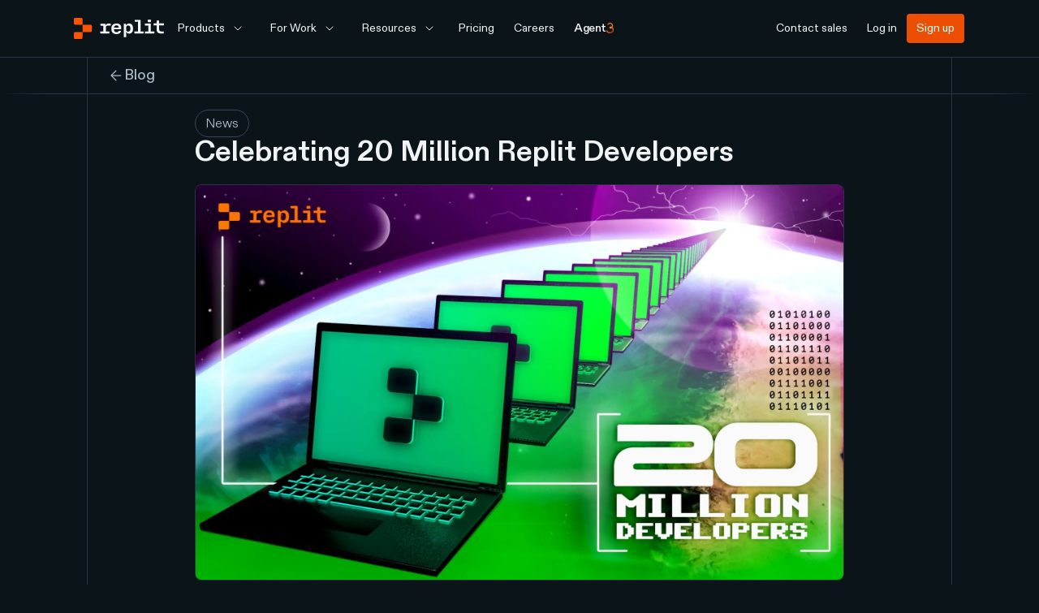

--- FILE ---
content_type: text/html; charset=utf-8
request_url: https://blog.replit.com/20-million-developers
body_size: 23777
content:
<!DOCTYPE html><html><head><meta charSet="utf-8"/><title>Replit — Celebrating 20 Million Replit Developers</title><link rel="icon" href="/favicon.png"/><meta name="description" content="Today, we celebrate 20 million developers on Replit. They&#x27;ve created 240M+ Repls, ranging from multiplayer games to production software with the power of real-time collaboration in the cloud and state-of-the-art AI tools. Developers build their businesses on Replit too, from indie hackers to YC-backed startups like Fig, AmpleMarket, and BerriAI to unicorns like Deel.



The Replit Story

In 2010, I was a young hacker in Amman, Jordan. I didn&#x27;t have my own computer, but coding was my life. I’d go to internet cafés or borrow computers, and every time I switched machines, I needed to set up a new development environment from scratch. Worse, I couldn’t save my progress or collaborate with my friends. I’d email myself and others my code so we could work on different machines.

Around that time, Google Docs came out, and it struck me that nothing like it existed for programming. I became obsessed with an idea: to create a world where I could open a browser tab, start coding, write a runnable program, collaborate with others, and access my work from any other device."/><meta name="author" property="og:author" content="Replit"/><meta name="keywords" content=""/><meta name="viewport" content="initial-scale=1.0, width=device-width"/><meta property="og:title" content="Replit — Celebrating 20 Million Replit Developers"/><meta property="og:description" content="Today, we celebrate 20 million developers on Replit. They&#x27;ve created 240M+ Repls, ranging from multiplayer games to production software with the power of real-time collaboration in the cloud and state-of-the-art AI tools. Developers build their businesses on Replit too, from indie hackers to YC-backed startups like Fig, AmpleMarket, and BerriAI to unicorns like Deel.



The Replit Story

In 2010, I was a young hacker in Amman, Jordan. I didn&#x27;t have my own computer, but coding was my life. I’d go to internet cafés or borrow computers, and every time I switched machines, I needed to set up a new development environment from scratch. Worse, I couldn’t save my progress or collaborate with my friends. I’d email myself and others my code so we could work on different machines.

Around that time, Google Docs came out, and it struck me that nothing like it existed for programming. I became obsessed with an idea: to create a world where I could open a browser tab, start coding, write a runnable program, collaborate with others, and access my work from any other device."/><meta property="og:image" content="https://cdn.sanity.io/images/bj34pdbp/migration/e4e967a6381ab62734bdf6eac2e6af22959ae691-1920x1170.jpg"/><meta property="og:type" content="article"/><meta property="og:url" content="https://blog.replit.com/20-million-developers"/><meta property="og:site_name" content="Replit Blog"/><meta property="fb:app_id" content="1775481339348651"/><meta itemProp="name" content="Replit — Celebrating 20 Million Replit Developers"/><meta itemProp="description" content="Today, we celebrate 20 million developers on Replit. They&#x27;ve created 240M+ Repls, ranging from multiplayer games to production software with the power of real-time collaboration in the cloud and state-of-the-art AI tools. Developers build their businesses on Replit too, from indie hackers to YC-backed startups like Fig, AmpleMarket, and BerriAI to unicorns like Deel.



The Replit Story

In 2010, I was a young hacker in Amman, Jordan. I didn&#x27;t have my own computer, but coding was my life. I’d go to internet cafés or borrow computers, and every time I switched machines, I needed to set up a new development environment from scratch. Worse, I couldn’t save my progress or collaborate with my friends. I’d email myself and others my code so we could work on different machines.

Around that time, Google Docs came out, and it struck me that nothing like it existed for programming. I became obsessed with an idea: to create a world where I could open a browser tab, start coding, write a runnable program, collaborate with others, and access my work from any other device."/><meta itemProp="image" content="https://cdn.sanity.io/images/bj34pdbp/migration/e4e967a6381ab62734bdf6eac2e6af22959ae691-1920x1170.jpg"/><meta name="twitter:card" content="summary_large_image"/><meta name="twitter:site" content="@replit"/><meta name="twitter:title" content="Replit — Celebrating 20 Million Replit Developers"/><meta name="twitter:description" content="Today, we celebrate 20 million developers on Replit. They&#x27;ve created 240M+ Repls, ranging from multiplayer games to production software with the power of real-time collaboration in the cloud and state-of-the-art AI tools. Developers build their businesses on Replit too, from indie hackers to YC-backed startups like Fig, AmpleMarket, and BerriAI to unicorns like Deel.



The Replit Story

In 2010, I was a young hacker in Amman, Jordan. I didn&#x27;t have my own computer, but coding was my life. I’d go to internet cafés or borrow computers, and every time I switched machines, I needed to set up a new development environment from scratch. Worse, I couldn’t save my progress or collaborate with my friends. I’d email myself and others my code so we could work on different machines.

Around that time, Google Docs came out, and it struck me that nothing like it existed for programming. I became obsessed with an idea: to create a world where I could open a browser tab, start coding, write a runnable program, collaborate with others, and access my work from any other device."/><meta name="twitter:image" content="https://cdn.sanity.io/images/bj34pdbp/migration/e4e967a6381ab62734bdf6eac2e6af22959ae691-1920x1170.jpg"/><script type="application/ld+json">{"@context":"https://schema.org","@graph":[{"@type":"Organization","@id":"https://replit.com#organization","name":"Replit","url":"https://replit.com","logo":{"@type":"ImageObject","url":"https://blog.replit.com/logo.png"}},{"@type":"Blog","@id":"https://blog.replit.com#blog","url":"https://blog.replit.com","name":"Replit Blog","publisher":{"@id":"https://replit.com#organization"}},{"@type":"BreadcrumbList","@id":"https://blog.replit.com/20-million-developers#breadcrumb","itemListElement":[{"@type":"ListItem","position":1,"name":"Replit Blog","item":"https://blog.replit.com"},{"@type":"ListItem","position":2,"name":"Celebrating 20 Million Replit Developers","item":"https://blog.replit.com/20-million-developers"}]},{"@type":"BlogPosting","url":"https://blog.replit.com/20-million-developers","@id":"https://blog.replit.com/20-million-developers#blogposting","mainEntityOfPage":{"@type":"WebPage","url":"https://blog.replit.com/20-million-developers","@id":"https://blog.replit.com/20-million-developers"},"headline":"Celebrating 20 Million Replit Developers","description":"Today, we celebrate 20 million developers on Replit. They've created 240M+ Repls, ranging from multiplayer games to production software with the power of real-time collaboration in the cloud and state-of-the-art AI tools. Developers build their businesses on Replit too, from indie hackers to YC-backed startups like Fig, AmpleMarket, and BerriAI to unicorns like Deel. The Replit Story In 2010, I was a young hacker in Amman, Jordan. I didn't have my own computer, but coding was my life. I’d go to internet cafés or borrow computers, and every time I switched machines, I needed to set up a new development environment from scratch. Worse, I couldn’t save my progress or collaborate with my friends. I’d email myself and others my code so we could work on different machines. Around that time, Google Docs came out, and it struck me that nothing like it existed for programming. I became obsessed with an idea: to create a world where I could open a browser tab, start coding, write a runnable program, collaborate with others, and access my work from any other device.","image":"https://cdn.sanity.io/images/bj34pdbp/migration/e4e967a6381ab62734bdf6eac2e6af22959ae691-1920x1170.jpg","isPartOf":{"@id":"https://blog.replit.com#blog"},"publisher":{"@id":"https://replit.com#organization"},"datePublished":"2023-02-16T20:20:06.000Z","dateModified":"2023-10-18T21:28:20Z","author":[{"@type":"Person","name":"Amjad Masad"}]}]}</script><link rel="preload" href="/icons/logo-mark-orange.svg" as="image" fetchpriority="high"/><meta name="next-head-count" content="24"/><link rel="preload" href="/_next/static/css/a88fbfffac1ad48d.css" as="style"/><link rel="stylesheet" href="/_next/static/css/a88fbfffac1ad48d.css" data-n-g=""/><noscript data-n-css=""></noscript><script defer="" nomodule="" src="/_next/static/chunks/polyfills-42372ed130431b0a.js"></script><script src="/_next/static/chunks/webpack-8a9fe573a5d04d7a.js" defer=""></script><script src="/_next/static/chunks/framework-ccb2656b393d919f.js" defer=""></script><script src="/_next/static/chunks/main-c7af6fe83bea0f9a.js" defer=""></script><script src="/_next/static/chunks/pages/_app-8320130f98d922b7.js" defer=""></script><script src="/_next/static/chunks/749-d5d03328ed36098c.js" defer=""></script><script src="/_next/static/chunks/781-7090f396c44422b9.js" defer=""></script><script src="/_next/static/chunks/542-30662509e5d49119.js" defer=""></script><script src="/_next/static/chunks/pages/%5Bslug%5D-45616f492f9e576e.js" defer=""></script><script src="/_next/static/TSapxMwlwgR7U0r1s8bU1/_buildManifest.js" defer=""></script><script src="/_next/static/TSapxMwlwgR7U0r1s8bU1/_ssgManifest.js" defer=""></script></head><body><div id="__next"><div class="subpixel-antialiased"><header role="banner" class="header text-black transition-transform duration-[400ms] sticky z-40 w-full top-0 left-0 right-0 marketing-header-size-scale border-b border-outlineDimmest" style="background-color:#0b1419"><div class="h-[60px] 1000:h-[70px] px-6 relative 1200:px-0 1200:grid-cols-14 1200:grid marketing-header-container"><div class="w-full items-center p-4 px-0 marketing-header-container mx-auto 1200:col-span-12 1200:col-start-2 flex justify-between"><div class="flex items-center gap-2 justify-between 1000:justify-start w-full"><div class="col-span-1 1000:col-span-2"><a aria-label="Go to Replit Homepage" class="relative z-20 block" href="https://replit.com"><svg xmlns="http://www.w3.org/2000/svg" width="112" height="26" viewBox="0 0 112 26" fill="none"><path d="M10.701 8.40793H1.60592C0.710313 8.40793 0 7.69462 0 6.82955V1.57838C0 0.698131 0.725755 0 1.60592 0H9.09508C9.99069 0 10.701 0.713307 10.701 1.57838V8.40793Z" class="logo-dots" fill="#fd5402"></path><path d="M20.4557 17.5668H10.7109V8.39453H20.4557C21.3987 8.39453 22.1763 9.17128 22.1763 10.1133V15.8481C22.1763 16.8066 21.3987 17.5668 20.4557 17.5668Z" class="logo-dots" fill="#fd5402"></path><path d="M9.09508 26H1.60592C0.725755 26 0 25.288 0 24.4244V19.1676C0 18.3041 0.725755 17.592 1.60592 17.592H10.701V24.4244C10.701 25.288 9.97525 26 9.09508 26Z" class="logo-dots" fill="#fd5402"></path><path d="M40.3351 7.73268L39.5949 8.42401H38.8548L38.6245 7.54832C38.5751 7.33324 38.3613 7.19497 38.1146 7.19497H33.3775C33.0814 7.19497 32.8512 7.41005 32.8512 7.65586V9.1768C32.8512 9.43797 33.0814 9.63769 33.3775 9.63769H36.1737V16.7661H32.917C32.6209 16.7661 32.3906 16.9812 32.3906 17.227V18.748C32.3906 19.0091 32.6209 19.2088 32.917 19.2088H43.1642C43.4603 19.2088 43.6905 18.9938 43.6905 18.748V17.227C43.6905 16.9658 43.4603 16.7661 43.1642 16.7661H39.3976V11.7271C39.3976 10.3137 40.2858 9.57624 42.0293 9.57624H44.8584C45.1544 9.57624 45.3847 9.36116 45.3847 9.11535V7.44078C45.3847 7.17961 45.1544 6.97989 44.8584 6.97989H43.1806C41.947 6.96453 40.9766 7.17961 40.3351 7.73268Z" fill="#f1f3f4"></path><path d="M52.4942 6.97913C48.3595 6.97913 46.1445 9.12083 46.1445 13.4682C46.1445 17.8315 48.3431 19.9732 52.4122 19.9732C55.5624 19.9732 57.597 18.6946 58.1384 16.5049C58.2204 16.2012 57.9579 15.9136 57.6298 15.9136H55.6609C55.4476 15.9136 55.2507 16.0414 55.1687 16.2332C54.8241 17.1762 53.8396 17.6237 52.5106 17.6237C50.4433 17.6237 49.4588 16.5209 49.3276 13.9477H58.3025C58.7947 9.13682 56.7438 6.97913 52.4942 6.97913ZM49.426 11.9977C49.7378 10.1118 50.7058 9.23271 52.4778 9.23271C54.3647 9.23271 55.2507 10.2077 55.2999 11.9977H49.426Z" fill="#f1f3f4"></path><path d="M67.9398 6.97913C66.8718 6.97913 66.1022 7.20864 65.5054 7.75948L64.7672 8.44803H64.0918L63.8405 7.56057C63.7777 7.36165 63.5892 7.20864 63.3536 7.20864H61.9401C61.6574 7.20864 61.4375 7.42286 61.4375 7.66767V23.336C61.4375 23.5961 61.6574 23.795 61.9401 23.795H64.0133C64.296 23.795 64.5159 23.5808 64.5159 23.336V19.9391L64.2489 18.1183L64.9399 17.9653L65.6781 18.6538C66.2592 19.1741 66.966 19.4342 68.0183 19.4342C71.0653 19.4342 72.9029 17.3838 72.9029 13.2067C72.8872 9.02947 71.0653 6.97913 67.9398 6.97913ZM66.9189 16.9248C65.364 16.9248 64.5002 16.1445 64.5002 14.6603V11.7225C64.5002 10.2383 65.3483 9.4579 66.9189 9.4579C68.8193 9.4579 69.6831 10.6208 69.6831 13.1761C69.6674 15.7619 68.8193 16.9248 66.9189 16.9248Z" fill="#f1f3f4"></path><path d="M111.119 8.77679V7.19403C111.119 6.92224 110.895 6.7144 110.607 6.7144H105.054V3.64479C105.054 3.373 104.83 3.16516 104.542 3.16516H102.43C102.142 3.16516 101.918 3.38899 101.918 3.64479V6.7144H98.6371C98.349 6.7144 98.125 6.93822 98.125 7.19403V8.77679C98.125 9.04858 98.349 9.25642 98.6371 9.25642H101.918V13.9568C101.918 17.554 103.614 19.2167 107.262 19.2167H110.239C110.527 19.2167 110.751 18.9928 110.751 18.737V17.1543C110.751 16.8825 110.527 16.6746 110.239 16.6746H107.743C105.758 16.6746 105.054 15.8913 105.054 13.9408V9.27241H110.607C110.895 9.25642 111.119 9.03259 111.119 8.77679Z" fill="#f1f3f4"></path><path d="M85.3996 16.7506H82.1912V2.86663C82.1912 2.60291 81.971 2.40125 81.6879 2.40125H75.3969C75.1138 2.40125 74.8936 2.61842 74.8936 2.86663V4.40239C74.8936 4.66611 75.1138 4.86778 75.3969 4.86778H79.1086V16.7506H74.9408C74.6577 16.7506 74.4375 16.9677 74.4375 17.216V18.7517C74.4375 19.0154 74.6577 19.2171 74.9408 19.2171H85.3996C85.6827 19.2171 85.9029 18.9999 85.9029 18.7517V17.216C85.9029 16.9522 85.6827 16.7506 85.3996 16.7506Z" fill="#f1f3f4"></path><path d="M94.4697 2.20508H91.6232C91.3386 2.20508 91.1172 2.42647 91.1172 2.67948V4.6878C91.1172 4.95663 91.3386 5.16221 91.6232 5.16221H94.4697C94.7543 5.16221 94.9757 4.94082 94.9757 4.6878V2.67948C94.9599 2.41065 94.7385 2.20508 94.4697 2.20508Z" fill="#f1f3f4"></path><path d="M94.8537 16.8309V7.45353C94.8537 7.1847 94.6323 6.97913 94.3476 6.97913H87.9748C87.6901 6.97913 87.4688 7.20052 87.4688 7.45353V9.01907C87.4688 9.2879 87.6901 9.49347 87.9748 9.49347H91.7542V16.8309H87.9748C87.6901 16.8309 87.4688 17.0523 87.4688 17.3054V18.8709C87.4688 19.1397 87.6901 19.3453 87.9748 19.3453H98.728C99.0126 19.3453 99.234 19.1239 99.234 18.8709V17.3054C99.234 17.0365 99.0126 16.8309 98.728 16.8309H94.8537Z" fill="#f1f3f4"></path></svg></a></div><div class="col-span-1 flex justify-end 1000:hidden"><a aria-label="Agent 3" href="https://replit.com/agent3" class="py-2 px-4 rounded-[4px] duration-500 font-400 ease-in-out transition-[background-color] button-undefined text-sans-14 py-2 px-4 bg-red text-white 800:hover:bg-dark-red button-primary px-[12px] !transition-all h-8 !py-0 flex items-center mr-2 z-20" style="background-color:transparent"><span class="flex gap-[4.5px]"><span class="text-sans-14 whitespace-nowrap font-[600] -tracking-[0.5px]" style="color:#f1f3f4">Agent</span><img src="/agent3logo.png" alt="Agent3" class="w-[9px] h-[13px] shrink-0 translate-y-[3px]"/></span></a><button aria-label="Open Mobile Navigation" class="bg-[#f3f3f3]/50 text-black z-20 w-[32px] h-[32px] p-[6px] flex items-center justify-center"><svg width="24" height="24" viewBox="0 0 24 24" fill="none" xmlns="http://www.w3.org/2000/svg"><path d="M3 12H21" stroke="currentColor" stroke-width="1.5" stroke-linecap="round" stroke-linejoin="round"></path><path d="M3 6H21" stroke="currentColor" stroke-width="1.5" stroke-linecap="round" stroke-linejoin="round"></path><path d="M3 18H21" stroke="currentColor" stroke-width="1.5" stroke-linecap="round" stroke-linejoin="round"></path></svg></button></div><div class="col-span-4 hidden 1000:flex items-center"><nav class="flex gap-1"><div class="relative"><button class="rounded-[6px] duration-500 transition-[background-color] ease-in-out button-undefined text-sans-14 py-2 px-4 bg-red text-white 800:hover:bg-dark-red button-primary flex justify-between items-center !transition-all" style="color:#f1f3f4;background-color:transparent"><span class="whitespace-nowrap">Products</span><svg class="ml-2" width="16" height="16" viewBox="0 0 16 16" fill="none" xmlns="http://www.w3.org/2000/svg"><path d="M4 6L8 10L12 6" stroke="currentColor" stroke-linecap="round" stroke-linejoin="round"></path></svg></button><div class="max-w-screen absolute top-[50px] left-0 opacity-0 pointer-events-none select-none"><div class="absolute top-[0] min-w-[150px] rounded-[10px] p-[4px] shadow-lg left-0" style="background-color:#1b252b;color:#f1f3f4;opacity:0;display:none;transform:translateY(2px)"><div><a target="_self" class="text-sans-12 duration-120 items-center text-nowrap flex hover:opacity-50 mx-2 py-2" style="color:#aebec7" href="https://replit.com/products/agent">Agent</a></div><div><a target="_self" class="text-sans-12 duration-120 items-center text-nowrap flex hover:opacity-50 mx-2 py-2" style="color:#aebec7" href="https://replit.com/products/design">Design</a></div><div><a target="_self" class="text-sans-12 duration-120 items-center text-nowrap flex hover:opacity-50 mx-2 py-2" style="color:#aebec7" href="https://replit.com/products/database">Database</a></div><div><a target="_self" class="text-sans-12 duration-120 items-center text-nowrap flex hover:opacity-50 mx-2 py-2" style="color:#aebec7" href="https://replit.com/products/deployments">Publish</a></div><div><a target="_self" class="text-sans-12 duration-120 items-center text-nowrap flex hover:opacity-50 mx-2 py-2" style="color:#aebec7" href="https://replit.com/products/security">Security</a></div><div><a target="_self" class="text-sans-12 duration-120 items-center text-nowrap flex hover:opacity-50 mx-2 py-2" style="color:#aebec7" href="https://replit.com/products/integrations">Integrations</a></div><div><a target="_self" class="text-sans-12 duration-120 items-center text-nowrap flex hover:opacity-50 mx-2 py-2" style="color:#aebec7" href="https://replit.com/products/mobile">Mobile</a></div></div></div></div><div class="relative"><button class="rounded-[6px] duration-500 transition-[background-color] ease-in-out button-undefined text-sans-14 py-2 px-4 bg-red text-white 800:hover:bg-dark-red button-primary flex justify-between items-center !transition-all" style="color:#f1f3f4;background-color:transparent"><span class="whitespace-nowrap">For Work</span><svg class="ml-2" width="16" height="16" viewBox="0 0 16 16" fill="none" xmlns="http://www.w3.org/2000/svg"><path d="M4 6L8 10L12 6" stroke="currentColor" stroke-linecap="round" stroke-linejoin="round"></path></svg></button><div class="max-w-screen fixed left-0 right-0 flex items-center justify-center opacity-0 pointer-events-none select-none" style="height:0px;top:50px"><div class="absolute top-[0] min-w-[150px] rounded-[10px] p-[4px] shadow-lg" style="background-color:#1b252b;color:#f1f3f4;opacity:0;display:none;transform:translateY(2px)"><div class="py-4 pl-4 flex flex-row max-w-screen"><div class="flex flex-row"><div class="flex flex-col gap-3"><a target="_self" rel="noopener noreferrer" class="pt-[10px] pb-2 flex flex-row gap-3 group/sidebar-link" href="https://replit.com/teams"><div class="rounded-[6px] min-w-[36px] min-h-[36px] w-[36px] h-[36px] flex items-center justify-center" style="background-color:#0b1419"><div class="min-w-6 min-h-6 w-6 h-6" style="background-color:#f1f3f4;mask-image:url(https://cdn.sanity.io/images/bj34pdbp/migration/10cb90d484a9625bcbdd4d897d08d3e787d819b7-24x24.svg);-webkit-mask-image:url(https://cdn.sanity.io/images/bj34pdbp/migration/10cb90d484a9625bcbdd4d897d08d3e787d819b7-24x24.svg);mask-size:100% 100%;-webkit-mask-size:100% 100%;mask-repeat:no-repeat;-webkit-mask-repeat:no-repeat"></div></div><div class="flex flex-col min-w-[168px] max-w-[168px]"><div class="flex flex-row items-center"><h3 class="text-sans-14 group-hover/sidebar-link:opacity-60 transition-opacity duration-300">Teams</h3><div class="group-hover/sidebar-link:opacity-60 transition-opacity duration-300" style="color:#aebec7"><svg class="min-w-[16px] min-h-[16px] ml-2" width="16" height="16" viewBox="0 0 16 16" fill="none" xmlns="http://www.w3.org/2000/svg"><path d="M3.33301 8H12.6663" stroke="currentColor" stroke-width="0.933333" stroke-linecap="round" stroke-linejoin="round"></path><path d="M8 3.3335L12.6667 8.00016L8 12.6668" stroke="currentColor" stroke-width="0.933333" stroke-linecap="round" stroke-linejoin="round"></path></svg></div></div><p class="text-sans-12 mt-1" style="color:#aebec7">Replit for teams to build together</p></div></a><a target="_self" rel="noopener noreferrer" class="pt-[10px] pb-2 flex flex-row gap-3 group/sidebar-link" href="https://replit.com/enterprise"><div class="rounded-[6px] min-w-[36px] min-h-[36px] w-[36px] h-[36px] flex items-center justify-center" style="background-color:#0b1419"><div class="min-w-6 min-h-6 w-6 h-6" style="background-color:#f1f3f4;mask-image:url(https://cdn.sanity.io/images/bj34pdbp/migration/eee6dee7fcaa345ba296a649c9734f4f5889e02c-24x24.svg);-webkit-mask-image:url(https://cdn.sanity.io/images/bj34pdbp/migration/eee6dee7fcaa345ba296a649c9734f4f5889e02c-24x24.svg);mask-size:100% 100%;-webkit-mask-size:100% 100%;mask-repeat:no-repeat;-webkit-mask-repeat:no-repeat"></div></div><div class="flex flex-col min-w-[168px] max-w-[168px]"><div class="flex flex-row items-center"><h3 class="text-sans-14 group-hover/sidebar-link:opacity-60 transition-opacity duration-300">Enterprise</h3><div class="group-hover/sidebar-link:opacity-60 transition-opacity duration-300" style="color:#aebec7"><svg class="min-w-[16px] min-h-[16px] ml-2" width="16" height="16" viewBox="0 0 16 16" fill="none" xmlns="http://www.w3.org/2000/svg"><path d="M3.33301 8H12.6663" stroke="currentColor" stroke-width="0.933333" stroke-linecap="round" stroke-linejoin="round"></path><path d="M8 3.3335L12.6667 8.00016L8 12.6668" stroke="currentColor" stroke-width="0.933333" stroke-linecap="round" stroke-linejoin="round"></path></svg></div></div><p class="text-sans-12 mt-1" style="color:#aebec7">Replit with Enterprise-grade security &amp; controls</p></div></a></div><div class="h-full mx-12 opacity-20" style="border-right:1px solid #aebec7"></div></div><div class="flex flex-row justify-between"><div class="min-w-[216px] max-w-[216px] pr-4 pt-2"><h3 class="text-sans-14 mb-3">Use Cases</h3><div><a target="_self" class="text-sans-12 duration-120 items-center text-nowrap inline-flex hover:opacity-50 mx-2 py-2 ml-0 -mt-2" style="color:#aebec7" href="https://replit.com/usecases/business-apps">Business Apps</a></div><div><a target="_blank" rel="noopener noreferrer" class="text-sans-12 duration-120 items-center text-nowrap inline-flex hover:opacity-50 mx-2 py-2 ml-0 -mt-2" style="color:#aebec7" href="https://replit.com/mobile-apps">Mobile Apps</a></div><div><a target="_self" class="text-sans-12 duration-120 items-center text-nowrap inline-flex hover:opacity-50 mx-2 py-2 ml-0 -mt-2" style="color:#aebec7" href="https://replit.com/usecases/rapid-prototyping">Rapid Prototyping</a></div></div><div class="pt-2 pr-4"><h3 class="text-sans-14 mb-3">Roles</h3><div class="flex flex-row gap-4 flex-wrap"><div class="min-w-[200px] max-w-[200px]"><h4 class="text-sans-12 mt-1 mb-3">Enterprise</h4><div><a target="_self" class="text-sans-12 duration-120 items-center text-nowrap inline-flex hover:opacity-50 mx-2 py-2 ml-0 -mt-2" style="color:#aebec7" href="https://replit.com/usecases/product-managers">PM</a></div><div><a target="_self" class="text-sans-12 duration-120 items-center text-nowrap inline-flex hover:opacity-50 mx-2 py-2 ml-0 -mt-2" style="color:#aebec7" href="https://replit.com/usecases/designers">Designers</a></div><div><a target="_self" class="text-sans-12 duration-120 items-center text-nowrap inline-flex hover:opacity-50 mx-2 py-2 ml-0 -mt-2" style="color:#aebec7" href="https://replit.com/usecases/operations">Operations</a></div><div><a target="_self" class="text-sans-12 duration-120 items-center text-nowrap inline-flex hover:opacity-50 mx-2 py-2 ml-0 -mt-2" style="color:#aebec7" href="https://replit.com/usecases/software-engineers">Software Developers</a></div></div><div class="min-w-[200px] max-w-[200px]"><h4 class="text-sans-12 mt-1 mb-3">Small Businesses</h4><div><a target="_self" class="text-sans-12 duration-120 items-center text-nowrap inline-flex hover:opacity-50 mx-2 py-2 ml-0 -mt-2" style="color:#aebec7" href="https://replit.com/usecases/smb">SMB owners</a></div><div><a target="_self" class="text-sans-12 duration-120 items-center text-nowrap inline-flex hover:opacity-50 mx-2 py-2 ml-0 -mt-2" style="color:#aebec7" href="https://replit.com/usecases/founders">Founders</a></div></div></div></div></div></div></div></div><div class="absolute top-0 size-0 pointer-events-none"></div><div class="absolute top-0 left-0 pointer-events-none select-none"></div></div><div class="relative"><button class="rounded-[6px] duration-500 transition-[background-color] ease-in-out button-undefined text-sans-14 py-2 px-4 bg-red text-white 800:hover:bg-dark-red button-primary flex justify-between items-center !transition-all" style="color:#f1f3f4;background-color:transparent"><span class="whitespace-nowrap">Resources</span><svg class="ml-2" width="16" height="16" viewBox="0 0 16 16" fill="none" xmlns="http://www.w3.org/2000/svg"><path d="M4 6L8 10L12 6" stroke="currentColor" stroke-linecap="round" stroke-linejoin="round"></path></svg></button><div class="max-w-screen absolute top-[50px] left-0 opacity-0 pointer-events-none select-none"><div class="absolute top-[0] min-w-[150px] rounded-[10px] p-[4px] shadow-lg left-0" style="background-color:#1b252b;color:#f1f3f4;opacity:0;display:none;transform:translateY(2px)"><div class="px-6 py-4"><div class="flex flex-row justify-between"><div class="min-w-[216px] max-w-[216px] pr-4"><h3 class="text-sans-12 mb-2">Get Started</h3><div><a target="_self" class="text-sans-12 duration-120 items-center text-nowrap inline-flex hover:opacity-50 mx-2 py-2 ml-0 -mt-2" style="color:#aebec7" href="https://docs.replit.com/getting-started/intro-replit">Docs</a></div><div><a target="_blank" rel="noopener noreferrer" class="text-sans-12 duration-120 items-center text-nowrap inline-flex hover:opacity-50 mx-2 py-2 ml-0 -mt-2" style="color:#aebec7" href="https://replit.discourse.group/">Community</a></div><div><a target="_blank" rel="noopener noreferrer" class="text-sans-12 duration-120 items-center text-nowrap inline-flex hover:opacity-50 mx-2 py-2 ml-0 -mt-2" style="color:#aebec7" href="https://contra.com/replit">Expert Network</a></div></div><div class="min-w-[216px] max-w-[216px] pr-4"><h3 class="text-sans-12 mb-2">Inspiration</h3><div><a target="_self" class="text-sans-12 duration-120 items-center text-nowrap inline-flex hover:opacity-50 mx-2 py-2 ml-0 -mt-2" style="color:#aebec7" href="https://replit.com/customers">Customer Stories</a></div><div><a target="_self" class="text-sans-12 duration-120 items-center text-nowrap inline-flex hover:opacity-50 mx-2 py-2 ml-0 -mt-2" style="color:#aebec7" href="https://replit.com/gallery">Gallery</a></div><div><a target="_self" class="text-sans-12 duration-120 items-center text-nowrap inline-flex hover:opacity-50 mx-2 py-2 ml-0 -mt-2" style="color:#aebec7" href="https://blog.replit.com/">Blog</a></div><div><a target="_self" class="text-sans-12 duration-120 items-center text-nowrap inline-flex hover:opacity-50 mx-2 py-2 ml-0 -mt-2" style="color:#aebec7" href="https://replit.com/news">News</a></div></div></div></div></div></div><div class="absolute top-0 left-0 pointer-events-none select-none"></div></div><a href="https://replit.com/pricing" class="py-2 px-4 rounded-[4px] duration-500 font-400 ease-in-out transition-[background-color] button-undefined text-sans-14 py-2 px-4 bg-red text-white 800:hover:bg-dark-red button-primary px-[12px] !transition-all" style="color:#f1f3f4;background-color:transparent"><span class="text-sans-14 whitespace-nowrap">Pricing</span></a><a class="py-2 px-4 rounded-[4px] duration-500 font-400 ease-in-out transition-[background-color] button-undefined text-sans-14 py-2 px-4 bg-red text-white 800:hover:bg-dark-red button-primary px-[12px] !transition-all" style="color:#f1f3f4;background-color:transparent" href="https://replit.com/careers"><span class="text-sans-14 whitespace-nowrap">Careers</span></a><a aria-label="Agent 3" href="https://replit.com/agent3" class="py-2 px-4 rounded-[4px] duration-500 font-400 ease-in-out transition-[background-color] button-undefined text-sans-14 py-2 px-4 bg-red text-white 800:hover:bg-dark-red button-primary px-[12px] !transition-all" style="background-color:transparent"><span class="flex gap-[4.5px]"><span class="text-sans-14 whitespace-nowrap font-[600] -tracking-[0.5px]" style="color:#f1f3f4">Agent</span><img src="/agent3logo.png" alt="Agent3" class="w-[9px] h-[13px] shrink-0 translate-y-[3px]"/></span></a></nav></div><div class="col-span-2 hidden 1000:flex items-center ml-auto"><nav class="flex gap-1"><a href="https://replit.com/enterprise" class="py-2 px-4 rounded-[4px] duration-500 font-400 ease-in-out transition-[background-color] button-undefined text-sans-14 py-2 px-4 bg-red text-white 800:hover:bg-dark-red button-primary px-[12px] !transition-all" style="color:#f1f3f4;background-color:transparent"><span class="text-sans-14 whitespace-nowrap">Contact sales</span></a><a href="https://replit.com/login" class="py-2 px-4 rounded-[4px] duration-500 font-400 ease-in-out transition-[background-color] button-undefined text-sans-14 py-2 px-4 bg-red text-white 800:hover:bg-dark-red button-primary px-[12px] !transition-all" style="color:#f1f3f4;background-color:transparent"><span class="text-sans-14 whitespace-nowrap">Log in</span></a><a href="https://replit.com/signup" class="py-2 px-4 rounded-[4px] duration-500 font-400 ease-in-out transition-[background-color] button-undefined text-sans-14 py-2 px-4 bg-red text-white 800:hover:bg-dark-red button-primary px-[12px] !transition-all hover:opacity-75 text-white !bg-brandOrange"><span class="text-sans-14 whitespace-nowrap">Sign up</span></a></nav></div></div></div></div><div class="js-menu 1000:hidden absolute mobile__site-nav overflow-scroll top-0 flex items-center left-0 w-screen h-screen !bg-white overscroll-contain select-none pointer-events-none" style="pointer-events:none;opacity:0;transform:translateY(2px);filter:blur(2px)"><div class="flex flex-col mobile-nav w-full h-full"><ul class="w-full relative flex flex-col justify-center pb-[calc((100vh-100dvh)+150px)] pt-[76px] flex-1"><li class="p-3 px-6 border-b border-lightGray text-sans-30 tracking-sans-30 font-[512]"><button class="flex justify-between w-full items-center" id="headlessui-disclosure-button-:R9hkm:" type="button" aria-expanded="false" data-headlessui-state=""><span class="!text-black">Products</span><span class="ml-2 bg-lightGray rounded-[4px] w-[32px] h-[32px] p-[6px] inline-flex items-center justify-center"><svg width="24" height="24" viewBox="0 0 24 24" fill="none" xmlns="http://www.w3.org/2000/svg"><path d="M12 5V19" stroke="#000" stroke-width="1.4" stroke-linecap="round" stroke-linejoin="round"></path><path d="M5 12H19" stroke="#000" stroke-width="1.4" stroke-linecap="round" stroke-linejoin="round"></path></svg></span></button><div class="overflow-hidden"><section style="opacity:0;height:0px"></section></div></li><li class="p-3 px-6 border-b border-lightGray text-sans-30 tracking-sans-30 font-[512]"><button class="flex justify-between w-full items-center" id="headlessui-disclosure-button-:Rahkm:" type="button" aria-expanded="false" data-headlessui-state=""><span class="!text-black">For Work</span><span class="ml-2 bg-lightGray rounded-[4px] w-[32px] h-[32px] p-[6px] inline-flex items-center justify-center"><svg width="24" height="24" viewBox="0 0 24 24" fill="none" xmlns="http://www.w3.org/2000/svg"><path d="M12 5V19" stroke="#000" stroke-width="1.4" stroke-linecap="round" stroke-linejoin="round"></path><path d="M5 12H19" stroke="#000" stroke-width="1.4" stroke-linecap="round" stroke-linejoin="round"></path></svg></span></button><div class="overflow-hidden"><section style="opacity:0;height:0px"></section></div></li><li class="p-3 px-6 border-b border-lightGray text-sans-30 tracking-sans-30 font-[512]"><button class="flex justify-between w-full items-center" id="headlessui-disclosure-button-:Rbhkm:" type="button" aria-expanded="false" data-headlessui-state=""><span class="!text-black">Resources</span><span class="ml-2 bg-lightGray rounded-[4px] w-[32px] h-[32px] p-[6px] inline-flex items-center justify-center"><svg width="24" height="24" viewBox="0 0 24 24" fill="none" xmlns="http://www.w3.org/2000/svg"><path d="M12 5V19" stroke="#000" stroke-width="1.4" stroke-linecap="round" stroke-linejoin="round"></path><path d="M5 12H19" stroke="#000" stroke-width="1.4" stroke-linecap="round" stroke-linejoin="round"></path></svg></span></button><div class="overflow-hidden"><section style="opacity:0;height:0px"></section></div></li><li class="p-3 px-6 border-b border-lightGray text-sans-30 tracking-sans-30 font-[512]"><a href="https://replit.com/pricing">Pricing</a></li><li class="p-3 px-6 border-b border-lightGray text-sans-30 tracking-sans-30 font-[512]"><a href="https://replit.com/careers">Careers</a></li></ul></div></div><div class="fixed 1000:hidden js-cta mobile__site-cta flex flex-1 max-h-[110px] !bg-white bottom-0 left-0 w-full p-5 pointer-events-none select-none" style="opacity:0;transform:translateY(2px);filter:blur(2px)"><div class="flex flex-col w-full justify-end items-center gap-4"><div class="flex w-full gap-4"><a href="https://replit.com/enterprise" class="py-2 px-4 rounded-[4px] duration-500 font-400 ease-in-out transition-[background-color] button-undefined text-sans-14 py-2 px-4 bg-lightGray bg-opacity-50 text-black text-gray-800 800:hover:bg-dark-gray button-tertiary-2 w-full text-center"><span class="text-sans-14 whitespace-nowrap !text-black">Contact sales</span></a><a href="https://replit.com/login" class="py-2 px-4 rounded-[4px] duration-500 font-400 ease-in-out transition-[background-color] button-undefined text-sans-14 py-2 px-4 bg-lightGray bg-opacity-50 text-black text-gray-800 800:hover:bg-dark-gray button-tertiary-2 w-full text-center"><span class="text-sans-14 !text-black whitespace-nowrap">Log in</span></a></div><a href="https://replit.com/signup" class="py-2 px-4 rounded-[4px] duration-500 font-400 ease-in-out transition-[background-color] button-undefined text-sans-14 py-2 px-4 bg-red text-white 800:hover:bg-dark-red button-primary w-full text-center !text-white whitespace-nowrap !bg-brandOrange">Start building</a></div></div></header><main class=""><div class="flex flex-row relative"><div class="hidden sm:block h-full grow shrink w-1/12 relative before:absolute before:content-[&#x27;&#x27;] before:w-full before:h-[1px] before:bg-gradient before:from-transparent before:to-outlineDimmest before:via-outlineDimmest before:bg-gradient-to-r before:bottom-0"></div><div class="border-b border-outlineDimmest w-10/12 max-w-[1200px] grow undefined px-24 py-8 sm:border-x"><div class="shrink flex"><a class="flex gap-8 items-center text-foregroundDimmer hover:text-accentBrandLighter transition-all" href="/"><svg xmlns="http://www.w3.org/2000/svg" width="21" height="20" fill="none"><path fill="currentColor" fill-rule="evenodd" d="M4.562 9.558a.625.625 0 0 0 0 .884l5.833 5.833a.625.625 0 0 0 .884-.884l-4.766-4.766H16.67a.625.625 0 0 0 0-1.25H6.513l4.766-4.766a.625.625 0 1 0-.884-.884z" clip-rule="evenodd"></path></svg><p class="font-medium text-lg">Blog</p></a></div></div><div class="hidden sm:block h-full grow shrink w-1/12 relative before:absolute before:content-[&#x27;&#x27;] before:w-full before:h-[1px] before:bg-gradient before:from-transparent before:to-outlineDimmest before:via-outlineDimmest before:bg-gradient-to-l before:bottom-0"></div></div><div class="flex flex-col w-full"><div class="flex flex-row relative"><div class="hidden sm:block h-full grow shrink w-1/12 relative before:absolute before:content-[&#x27;&#x27;] before:w-full before:h-[1px] before:bg-gradient before:from-transparent before:to-outlineDimmest before:via-outlineDimmest before:bg-gradient-to-r before:bottom-0"></div><div class="border-b border-outlineDimmest w-10/12 max-w-[1200px] grow categories-scroll flex flex-col gap-24 overflow-x-auto pt-24 pb-24 px-24 py-8 sm:border-x"><div class="max-w-[80ch] w-full mx-auto"><div class="flex flex-col gap-16"><ul class="flex flex-row items-center gap-12"><li><a class="transition transition-all rounded-32 border py-6 px-12 w-fit-content whitespace-nowrap
      border-outlineDimmer text-foregroundDimmer hover:bg-backgroundDefault" href="/category/news">News</a></li></ul><h1 class="text-4xl font-bold leading-tight self-start mb-2">Celebrating 20 Million Replit Developers</h1></div><div class="w-full max-h-[500px] mt-16"><img alt="" loading="lazy" width="1920" height="1170" decoding="async" data-nimg="1" class="w-full h-full object-cover rounded-8 border border-outlineDimmest" style="color:transparent;background-size:cover;background-position:50% 50%;background-repeat:no-repeat;background-image:url(&quot;data:image/svg+xml;charset=utf-8,%3Csvg xmlns=&#x27;http://www.w3.org/2000/svg&#x27; viewBox=&#x27;0 0 1920 1170&#x27;%3E%3Cfilter id=&#x27;b&#x27; color-interpolation-filters=&#x27;sRGB&#x27;%3E%3CfeGaussianBlur stdDeviation=&#x27;20&#x27;/%3E%3CfeColorMatrix values=&#x27;1 0 0 0 0 0 1 0 0 0 0 0 1 0 0 0 0 0 100 -1&#x27; result=&#x27;s&#x27;/%3E%3CfeFlood x=&#x27;0&#x27; y=&#x27;0&#x27; width=&#x27;100%25&#x27; height=&#x27;100%25&#x27;/%3E%3CfeComposite operator=&#x27;out&#x27; in=&#x27;s&#x27;/%3E%3CfeComposite in2=&#x27;SourceGraphic&#x27;/%3E%3CfeGaussianBlur stdDeviation=&#x27;20&#x27;/%3E%3C/filter%3E%3Cimage width=&#x27;100%25&#x27; height=&#x27;100%25&#x27; x=&#x27;0&#x27; y=&#x27;0&#x27; preserveAspectRatio=&#x27;none&#x27; style=&#x27;filter: url(%23b);&#x27; href=&#x27;[data-uri]&#x27;/%3E%3C/svg%3E&quot;)" srcSet="https://cdn.sanity.io/images/bj34pdbp/migration/e4e967a6381ab62734bdf6eac2e6af22959ae691-1920x1170.jpg?w=1920&amp;q=75&amp;fit=clip&amp;auto=format 1x, https://cdn.sanity.io/images/bj34pdbp/migration/e4e967a6381ab62734bdf6eac2e6af22959ae691-1920x1170.jpg?w=3840&amp;q=75&amp;fit=clip&amp;auto=format 2x" src="https://cdn.sanity.io/images/bj34pdbp/migration/e4e967a6381ab62734bdf6eac2e6af22959ae691-1920x1170.jpg?w=3840&amp;q=75&amp;fit=clip&amp;auto=format"/></div></div></div><div class="hidden sm:block h-full grow shrink w-1/12 relative before:absolute before:content-[&#x27;&#x27;] before:w-full before:h-[1px] before:bg-gradient before:from-transparent before:to-outlineDimmest before:via-outlineDimmest before:bg-gradient-to-l before:bottom-0"></div></div><div class="flex flex-row relative"><div class="hidden sm:block h-full grow shrink w-1/12 relative before:absolute before:content-[&#x27;&#x27;] before:w-full before:h-[1px] before:bg-gradient before:from-transparent before:to-outlineDimmest before:via-outlineDimmest before:bg-gradient-to-r before:bottom-0"></div><div class="border-b border-outlineDimmest w-10/12 max-w-[1200px] grow undefined px-24 py-8 sm:border-x"><div class="flex items-center justify-between py-16 tabletMin:px-48"><div class="flex flex-col gap-16 w-full max-w-[80ch] mx-auto"><div class="flex flex-col gap-16 tabletMin:gap-0 tabletMin:flex-row justify-between tabletMin:items-center"><div class="flex flex-col tabletMin:flex-row gap-16 tabletMin:gap-32 tabletMin:items-center"><time class="text-foregroundDimmest text-sm whitespace-nowrap flex-shrink-0" dateTime="Thu, Feb 16, 2023">Thu, Feb 16, 2023</time><div class="flex flex-row gap-4 items-center"><p class="text-foregroundDimmest text-sm whitespace-nowrap flex-shrink-0">Updated at:</p><time class="text-foregroundDimmest text-sm whitespace-nowrap flex-shrink-0" dateTime="Wed, Oct 18, 2023">Wed, Oct 18, 2023</time></div><div class="authors flex flex-row flex-wrap items-center gap-8 tabletMin:justify-end"><div class="flex flex-row items-center gap-6 text-foregroundDefault"><img class="w-[24px] h-[24px] rounded-full border border-outlineDimmer object-cover" src="https://cdn.sanity.io/images/bj34pdbp/migration/8c688bbec39e1a3f2387700eefd511954767a6e2-1466x1166.png" alt="Amjad Masad"/><p class="text-foregroundDimmer text-sm">Amjad Masad</p></div></div></div></div></div></div></div><div class="hidden sm:block h-full grow shrink w-1/12 relative before:absolute before:content-[&#x27;&#x27;] before:w-full before:h-[1px] before:bg-gradient before:from-transparent before:to-outlineDimmest before:via-outlineDimmest before:bg-gradient-to-l before:bottom-0"></div></div><div class="flex flex-row relative"><div class="hidden sm:block h-full grow shrink w-1/12 relative before:absolute before:content-[&#x27;&#x27;] before:w-full before:h-[1px] before:bg-gradient before:from-transparent before:to-outlineDimmest before:via-outlineDimmest before:bg-gradient-to-r before:bottom-0"></div><div class="border-b border-outlineDimmest w-10/12 max-w-[1200px] grow undefined px-24 py-8 sm:border-x"><article class="flex flex-col gap-32 pt-16 mobileMax:px-48"><div class="max-w-[70ch] w-full self-center"><div class="prose prose-a:font-[300] prose-invert prose-lg w-full leading-7"><p class="hover:prose-a:text-accentBrandLighter mb-24">Today, we celebrate <strong>20 million developers on Replit</strong>. They&#x27;ve created <strong>240M+ Repls,</strong> ranging from multiplayer games to production software with the power of real-time collaboration in the cloud and state-of-the-art AI tools. Developers build their businesses on Replit too, from indie hackers to YC-backed startups like <a href="https://blog.replit.com/fig">Fig</a>, <a href="https://blog.replit.com/amplemarket">AmpleMarket</a>, and <a href="https://berri.ai">BerriAI</a> to unicorns like <a href="https://blog.replit.com/bounties-deel-case-study">Deel</a>.</p><p class="hover:prose-a:text-accentBrandLighter mb-24"></p><figure class="flex flex-col items-center my-16"><div class="max-w-[800px] w-full"><img alt="chart of replit developer growth 2015 to 2023" loading="lazy" width="800" height="450" decoding="async" data-nimg="1" class="w-full rounded-8 border border-outlineDimmest mb-0 !my-0" style="color:transparent;background-size:cover;background-position:50% 50%;background-repeat:no-repeat;background-image:url(&quot;data:image/svg+xml;charset=utf-8,%3Csvg xmlns=&#x27;http://www.w3.org/2000/svg&#x27; viewBox=&#x27;0 0 800 450&#x27;%3E%3Cfilter id=&#x27;b&#x27; color-interpolation-filters=&#x27;sRGB&#x27;%3E%3CfeGaussianBlur stdDeviation=&#x27;20&#x27;/%3E%3CfeColorMatrix values=&#x27;1 0 0 0 0 0 1 0 0 0 0 0 1 0 0 0 0 0 100 -1&#x27; result=&#x27;s&#x27;/%3E%3CfeFlood x=&#x27;0&#x27; y=&#x27;0&#x27; width=&#x27;100%25&#x27; height=&#x27;100%25&#x27;/%3E%3CfeComposite operator=&#x27;out&#x27; in=&#x27;s&#x27;/%3E%3CfeComposite in2=&#x27;SourceGraphic&#x27;/%3E%3CfeGaussianBlur stdDeviation=&#x27;20&#x27;/%3E%3C/filter%3E%3Cimage width=&#x27;100%25&#x27; height=&#x27;100%25&#x27; x=&#x27;0&#x27; y=&#x27;0&#x27; preserveAspectRatio=&#x27;none&#x27; style=&#x27;filter: url(%23b);&#x27; href=&#x27;[data-uri]&#x27;/%3E%3C/svg%3E&quot;)" sizes="(max-width: 800px) 100vw, 800px" srcSet="https://cdn.sanity.io/images/bj34pdbp/migration/c8b5dbc5615b4075ad5730af42410b6716b77aba-1920x1080.jpg?w=640&amp;q=100&amp;fit=max&amp;auto=format 640w, https://cdn.sanity.io/images/bj34pdbp/migration/c8b5dbc5615b4075ad5730af42410b6716b77aba-1920x1080.jpg?w=750&amp;q=100&amp;fit=max&amp;auto=format 750w, https://cdn.sanity.io/images/bj34pdbp/migration/c8b5dbc5615b4075ad5730af42410b6716b77aba-1920x1080.jpg?w=828&amp;q=100&amp;fit=max&amp;auto=format 828w, https://cdn.sanity.io/images/bj34pdbp/migration/c8b5dbc5615b4075ad5730af42410b6716b77aba-1920x1080.jpg?w=1080&amp;q=100&amp;fit=max&amp;auto=format 1080w, https://cdn.sanity.io/images/bj34pdbp/migration/c8b5dbc5615b4075ad5730af42410b6716b77aba-1920x1080.jpg?w=1200&amp;q=100&amp;fit=max&amp;auto=format 1200w, https://cdn.sanity.io/images/bj34pdbp/migration/c8b5dbc5615b4075ad5730af42410b6716b77aba-1920x1080.jpg?w=1920&amp;q=100&amp;fit=max&amp;auto=format 1920w, https://cdn.sanity.io/images/bj34pdbp/migration/c8b5dbc5615b4075ad5730af42410b6716b77aba-1920x1080.jpg?w=2048&amp;q=100&amp;fit=max&amp;auto=format 2048w, https://cdn.sanity.io/images/bj34pdbp/migration/c8b5dbc5615b4075ad5730af42410b6716b77aba-1920x1080.jpg?w=3840&amp;q=100&amp;fit=max&amp;auto=format 3840w" src="https://cdn.sanity.io/images/bj34pdbp/migration/c8b5dbc5615b4075ad5730af42410b6716b77aba-1920x1080.jpg?w=3840&amp;q=100&amp;fit=max&amp;auto=format"/></div><figcaption class="text-base text-foregroundDimmer text-center max-w-[80ch]">chart of replit developer growth 2015 to 2023</figcaption></figure><h2 class="text-3xl font-semibold leading-tight mt-48 mb-24">The Replit Story</h2><p class="hover:prose-a:text-accentBrandLighter mb-24">In 2010, I was a young hacker in Amman, Jordan. I didn&#x27;t have my own computer, but coding was my life. I’d go to internet cafés or borrow computers, and every time I switched machines, I needed to set up a new development environment from scratch. Worse, I couldn’t save my progress or collaborate with my friends. I’d email myself and others my code so we could work on different machines.</p><p class="hover:prose-a:text-accentBrandLighter mb-24">Around that time, Google Docs came out, and it struck me that nothing like it existed for programming. I became obsessed with an idea: to create a world where I could open a browser tab, start coding, write a runnable program, collaborate with others, and access my work from any other device.</p><p class="hover:prose-a:text-accentBrandLighter mb-24">With classic founder zeal (Paul Graham <a href="http://paulgraham.com/mit.html">calls it ignorance</a>), I started a side project to build an in-browser <a href="https://en.wikipedia.org/wiki/Read%E2%80%93eval%E2%80%93print_loop">REPL</a>, but I wanted this experience to be better and work for more languages.</p><p class="hover:prose-a:text-accentBrandLighter mb-24">I wanted to create a personal computer in the cloud.</p><p class="hover:prose-a:text-accentBrandLighter mb-24">“How hard can it be?” I thought. Turns out, it was hard.</p><p class="hover:prose-a:text-accentBrandLighter mb-24">Fast forward 10 years…</p><p class="hover:prose-a:text-accentBrandLighter mb-24">My side project is a company now, with a mission to bring the next billion developers online. We are building a <a href="https://blog.replit.com/holistic">holistic development platform</a> that makes it easy to build, collaborate, and share your creations with the world. And in the process, Replit’s developers have been uniquely able to take advantage of all the recent innovations in software—cloud, mobile, and now AI.</p><p class="hover:prose-a:text-accentBrandLighter mb-24">So how did we do it?</p><h3 class="text-2xl font-semibold leading-tight mt-40 mb-20">Fast, easy, and consistent package management</h3><p class="hover:prose-a:text-accentBrandLighter mb-24">Setting up your development environment for a new project on your local computer can be a painful experience. You can be fighting with your operating system and package managers for days just to get your environment up and running. There are literally hundreds of memes about how bad package management is. I think this one captures the sentiment of programmers everywhere:</p><p class="hover:prose-a:text-accentBrandLighter mb-24"></p><figure class="flex flex-col items-center my-16"><div class="max-w-[800px] w-full"><img alt="inception meme we need a package manager for our package manager" loading="lazy" width="800" height="386" decoding="async" data-nimg="1" class="w-full rounded-8 border border-outlineDimmest mb-0 !my-0" style="color:transparent;background-size:cover;background-position:50% 50%;background-repeat:no-repeat;background-image:url(&quot;data:image/svg+xml;charset=utf-8,%3Csvg xmlns=&#x27;http://www.w3.org/2000/svg&#x27; viewBox=&#x27;0 0 800 386&#x27;%3E%3Cfilter id=&#x27;b&#x27; color-interpolation-filters=&#x27;sRGB&#x27;%3E%3CfeGaussianBlur stdDeviation=&#x27;20&#x27;/%3E%3CfeColorMatrix values=&#x27;1 0 0 0 0 0 1 0 0 0 0 0 1 0 0 0 0 0 100 -1&#x27; result=&#x27;s&#x27;/%3E%3CfeFlood x=&#x27;0&#x27; y=&#x27;0&#x27; width=&#x27;100%25&#x27; height=&#x27;100%25&#x27;/%3E%3CfeComposite operator=&#x27;out&#x27; in=&#x27;s&#x27;/%3E%3CfeComposite in2=&#x27;SourceGraphic&#x27;/%3E%3CfeGaussianBlur stdDeviation=&#x27;20&#x27;/%3E%3C/filter%3E%3Cimage width=&#x27;100%25&#x27; height=&#x27;100%25&#x27; x=&#x27;0&#x27; y=&#x27;0&#x27; preserveAspectRatio=&#x27;none&#x27; style=&#x27;filter: url(%23b);&#x27; href=&#x27;[data-uri]&#x27;/%3E%3C/svg%3E&quot;)" sizes="(max-width: 800px) 100vw, 800px" srcSet="https://cdn.sanity.io/images/bj34pdbp/migration/bd713ee5b2ad99d155ee9f5192c13168926a1fa2-1492x720.jpg?w=640&amp;q=100&amp;fit=max&amp;auto=format 640w, https://cdn.sanity.io/images/bj34pdbp/migration/bd713ee5b2ad99d155ee9f5192c13168926a1fa2-1492x720.jpg?w=750&amp;q=100&amp;fit=max&amp;auto=format 750w, https://cdn.sanity.io/images/bj34pdbp/migration/bd713ee5b2ad99d155ee9f5192c13168926a1fa2-1492x720.jpg?w=828&amp;q=100&amp;fit=max&amp;auto=format 828w, https://cdn.sanity.io/images/bj34pdbp/migration/bd713ee5b2ad99d155ee9f5192c13168926a1fa2-1492x720.jpg?w=1080&amp;q=100&amp;fit=max&amp;auto=format 1080w, https://cdn.sanity.io/images/bj34pdbp/migration/bd713ee5b2ad99d155ee9f5192c13168926a1fa2-1492x720.jpg?w=1200&amp;q=100&amp;fit=max&amp;auto=format 1200w, https://cdn.sanity.io/images/bj34pdbp/migration/bd713ee5b2ad99d155ee9f5192c13168926a1fa2-1492x720.jpg?w=1920&amp;q=100&amp;fit=max&amp;auto=format 1920w, https://cdn.sanity.io/images/bj34pdbp/migration/bd713ee5b2ad99d155ee9f5192c13168926a1fa2-1492x720.jpg?w=2048&amp;q=100&amp;fit=max&amp;auto=format 2048w, https://cdn.sanity.io/images/bj34pdbp/migration/bd713ee5b2ad99d155ee9f5192c13168926a1fa2-1492x720.jpg?w=3840&amp;q=100&amp;fit=max&amp;auto=format 3840w" src="https://cdn.sanity.io/images/bj34pdbp/migration/bd713ee5b2ad99d155ee9f5192c13168926a1fa2-1492x720.jpg?w=3840&amp;q=100&amp;fit=max&amp;auto=format"/></div><figcaption class="text-base text-foregroundDimmer text-center max-w-[80ch]">inception meme we need a package manager for our package manager</figcaption></figure><p class="hover:prose-a:text-accentBrandLighter mb-24">The good news is we built this at Replit with our <a href="https://blog.replit.com/upm">Universal Package Manager</a>, which makes working with packages easy. Today, Replit supports 500+ languages and 200K+ software packages out-of-the-box, and with the power of <a href="https://blog.replit.com/powered-by-nix">Nix</a>, we’re able to keep them up-to-date and conflict-free. We had to build multiple pieces of infrastructure to <a href="https://blog.replit.com/nix-perf-improvements">make this fast</a> (100x faster <a href="https://blog.replit.com/python-new-template">in the case of Python</a>) with smart caching. And once you create a working environment, you can make a template out of it and share it with your team.</p><h3 class="text-2xl font-semibold leading-tight mt-40 mb-20">Real-time collaboration</h3><p class="hover:prose-a:text-accentBrandLighter mb-24">Today, real-time collaboration is a default feature people expect from their tools. Developer tools have lagged behind other domains, like document editing. Back in 2019, we built multiplayer as a core primitive with our own <a href="https://blog.replit.com/collab">collaborative development protocol</a>. Replit&#x27;s unique first-class support for live collaboration allows you to do things like multiplayer <a href="https://blog.replit.com/debuggest">debugging</a>. You can also use <a href="https://blog.replit.com/threads-v2">inline threads and built-in chat</a> to discuss your project asynchronously. And if Git is your jam, we support that too.</p><h3 class="text-2xl font-semibold leading-tight mt-40 mb-20">Zero-to-hosting in ~5 seconds or less</h3><p class="hover:prose-a:text-accentBrandLighter mb-24">Once you’ve made something and want to share it with the world, you’ve got to host it somewhere. Hosting providers aren&#x27;t too hard to find, but it’s an extra step. Once you’ve chosen one, the environment you coded your project in likely doesn&#x27;t match the hosting environment. You can try working around this problem by building Docker containers, but that&#x27;s yet another tool you need to learn.</p><p class="hover:prose-a:text-accentBrandLighter mb-24">Replit takes all the hassle out of the entire software development lifecycle, letting you go from zero-to-hosting in about 5 seconds or less. We provision compute, databases, filesystems, domains, and certificates in seconds, not minutes. Just press Run.</p><h3 class="text-2xl font-semibold leading-tight mt-40 mb-20">Intuitive goal-directed design</h3><p class="hover:prose-a:text-accentBrandLighter mb-24">Beyond the core technical challenges, we’ve prioritized design at Replit from the beginning. In the early days of Replit, our co-founder and my wife, Haya, led design decisions that kept things simple, benefiting seasoned hackers just as much as someone writing their first line of code. Since then, we’ve grown a team of designers obsessed with making every experience on Replit smooth and delightful. Every time we design a feature, we take the perspective of someone new to the concept. That’s what we did with our new <a href="https://blog.replit.com/history2-release">file history feature</a>, and its usage shot up. So we keep doing it.</p><h2 class="text-3xl font-semibold leading-tight mt-48 mb-24">Eternal SHPNG SZN: Enabling fast software creation is in our DNA</h2><p class="hover:prose-a:text-accentBrandLighter mb-24">Since we’ve brought collaborative software creation to the cloud, we’ve been continually working to shorten the loop from idea to product. In 2022 <a href="https://blog.replit.com/replit-recap-2022">we shipped a lot</a>, and to start this year, we’ve continued SHPNG SZN with these recent innovations:</p><p class="hover:prose-a:text-accentBrandLighter mb-24"><strong>🚀 More powerful Boosts</strong></p><p class="hover:prose-a:text-accentBrandLighter mb-24">To support resource-intensive apps, we introduced more powerful Boosts, so you can scale your projects up to 16GB of RAM and 16vCPUs.</p><p class="hover:prose-a:text-accentBrandLighter mb-24"><strong>🇮🇳 Replit India</strong></p><p class="hover:prose-a:text-accentBrandLighter mb-24">We&#x27;ve added servers in India so developers in the Indo-Pacific region can code with low latency. A lot of deep infrastructure work went into it, and you can read more about that <a href="https://blog.replit.com/geo-part-2-loadbalancing">in this blog post</a>.</p><p class="hover:prose-a:text-accentBrandLighter mb-24"><strong>👻✍️ Ghostwriter Chat</strong></p><p class="hover:prose-a:text-accentBrandLighter mb-24">And we just launched a conversational and proactive AI pair programmer with the context of your project built-in to remove the drudgery from coding, making you faster and keeping you in flow.</p><blockquote class="text-subheadBig pl-12 font-[300] border-l-4 border-accentBrand italic">Announcing Ghostwriter Chat.<br/><br/>The first conversational AI built right into your IDE, complete with a proactive Debugger.<br/><br/>Generate, debug, refactor, and understand code faster than ever.<br/><br/>Available today in Beta. <a href="https://t.co/f9HiUunNb9">pic.twitter.com/f9HiUunNb9</a><br/><br/>— Replit ⠕ (@Replit) <a href="https://twitter.com/Replit/status/1625916916593463296?ref_src=twsrc%5Etfw">February 15, 2023</a></blockquote><h2 class="text-3xl font-semibold leading-tight mt-48 mb-24">What we’re building now</h2><p class="hover:prose-a:text-accentBrandLighter mb-24">We’re not stopping until we reach the vision of that hacker in Jordan or 1B developers, and maybe not even then. So where do we see the future of software creation going?</p><p class="hover:prose-a:text-accentBrandLighter mb-24"><strong>♾️ Infinity Drive</strong></p><p class="hover:prose-a:text-accentBrandLighter mb-24">What do computers need besides compute? More storage. We’re giving developers the power to beef up their Repls with virtually unlimited disk space. Coming in March.</p><p class="hover:prose-a:text-accentBrandLighter mb-24"><strong>🤫 SSH</strong></p><p class="hover:prose-a:text-accentBrandLighter mb-24">What if you don’t want to switch editors but you stil want to leverage Replit&#x27;s cloud environment? We’re building a way to tunnel into your Repl from any local editor. Currently out in Beta.</p><p class="hover:prose-a:text-accentBrandLighter mb-24"><strong>🦾 Extensions</strong></p><p class="hover:prose-a:text-accentBrandLighter mb-24">We’re working on a public API and ecosystem of extensions to extend your Repl, like custom file renderers. Currently available as an invite-only Alpha.</p><p class="hover:prose-a:text-accentBrandLighter mb-24"><strong>🌐 Hosting</strong></p><p class="hover:prose-a:text-accentBrandLighter mb-24">We&#x27;re upgrading our hosting product so developers can deploy and host their projects on high-uptime infrastructure in a few clicks. Currently out as an invite-only Alpha.</p><p class="hover:prose-a:text-accentBrandLighter mb-24"><strong>🎋 A faster and more powerful Git(Hub) integration.</strong></p><p class="hover:prose-a:text-accentBrandLighter mb-24">We&#x27;re making version control easier than ever from your editor. Coming very soon.</p><p class="hover:prose-a:text-accentBrandLighter mb-24"><strong>🔥 Attach a GPU to your Repl</strong></p><p class="hover:prose-a:text-accentBrandLighter mb-24">This is already out in Beta if you <a href="https://docs.replit.com/getting-started/faq#how-do-i-turn-on-explorer">turn on Explorer mode</a>. We’re working on improvements so we can make it a general release.</p><h2 class="text-3xl font-semibold leading-tight mt-48 mb-24">Much more ahead</h2><p class="hover:prose-a:text-accentBrandLighter mb-24">For now, we celebrate all 20 million developers on Replit. <strong>Thank you</strong>.</p><p class="hover:prose-a:text-accentBrandLighter mb-24">This is just the start. Our mission is to bring the next billion software creators online, and Replit will continue to be the #1 cloud-native platform to build, host, and share software.</p><p class="hover:prose-a:text-accentBrandLighter mb-24">If you’d like to be part of this journey, <a href="http://replit.com/site/careers">come work with us</a>.</p></div></div></article></div><div class="hidden sm:block h-full grow shrink w-1/12 relative before:absolute before:content-[&#x27;&#x27;] before:w-full before:h-[1px] before:bg-gradient before:from-transparent before:to-outlineDimmest before:via-outlineDimmest before:bg-gradient-to-l before:bottom-0"></div></div></div><div class="flex flex-row relative"><div class="hidden sm:block h-full grow shrink w-1/12 relative before:absolute before:content-[&#x27;&#x27;] before:w-full before:h-[1px] before:bg-gradient before:from-transparent before:to-outlineDimmest before:via-outlineDimmest before:bg-gradient-to-r before:bottom-0"></div><div class="border-b border-outlineDimmest w-10/12 max-w-[1200px] grow undefined  sm:border-x"><footer class="flex gap-24 overflow-x-auto flex-row relative items-center justify-between"><a target="_blank" class="px-16 flex gap-8 items-center text-foregroundDimmer hover:text-accentBrandLighter" href="https://twitter.com/replit"><div><img alt="Replit logo" fetchpriority="high" width="20" height="20" decoding="async" data-nimg="1" style="color:transparent" src="/icons/logo-mark-orange.svg"/></div><p class="text-small">Follow @Replit</p></a><div class="flex text-foregroundDimmer"><a href="https://twitter.com/intent/tweet?url=https://blog.replit.com/20-million-developers" target="_blank" rel="noreferrer" class="w-[48px] h-[48px] border-l border-outlineDimmer flex items-center justify-center text-foregroundDimmer hover:text-accentBrandLighter"><svg xmlns="http://www.w3.org/2000/svg" width="17" height="16" fill="none"><path fill="currentColor" d="M5.87 14.5c6.036 0 9.338-5.002 9.338-9.339q0-.212-.01-.425a6.7 6.7 0 0 0 1.638-1.7 6.5 6.5 0 0 1-1.884.516 3.3 3.3 0 0 0 1.443-1.815 6.6 6.6 0 0 1-2.083.797 3.287 3.287 0 0 0-5.596 2.993A9.32 9.32 0 0 1 1.95 2.1a3.286 3.286 0 0 0 1.016 4.38 3.3 3.3 0 0 1-1.487-.41v.041A3.28 3.28 0 0 0 4.113 9.33c-.482.132-.99.151-1.48.056a3.29 3.29 0 0 0 3.065 2.282 6.58 6.58 0 0 1-4.862 1.358A9.3 9.3 0 0 0 5.869 14.5"></path></svg></a><a href="https://www.facebook.com/sharer/sharer.php?u=https://blog.replit.com/20-million-developers" class="w-[48px] h-[48px] border-l border-outlineDimmer flex items-center justify-center text-foregroundDimmer hover:text-accentBrandLighter"><svg xmlns="http://www.w3.org/2000/svg" width="17" height="16" fill="none"><path fill="currentColor" d="M8.836 0a8 8 0 0 1 1.25 15.903v-5.59h1.864L12.305 8h-2.22V6.5c0-.17.023-.34.075-.496.118-.352.386-.639.888-.726q.155-.027.342-.028h1.008V3.281s-.915-.156-1.79-.156c-1.828 0-3.022 1.108-3.022 3.113V8H5.555v2.313h2.03v5.59A8 8 0 0 1 8.836 0"></path></svg></a><span class="cursor-pointer w-[48px] h-[48px] border-l border-outlineDimmer flex items-center justify-center text-foregroundDimmer hover:text-accentBrandLighter"><svg xmlns="http://www.w3.org/2000/svg" width="17" height="16" fill="none"><path fill="currentColor" fill-rule="evenodd" d="M4.837 5.167a2.833 2.833 0 1 0 0 5.666h2a.5.5 0 0 1 0 1h-2a3.832 3.832 0 1 1 0-7.666h2a.5.5 0 0 1 0 1zm5.5-.5a.5.5 0 0 1 .5-.5h2a3.834 3.834 0 0 1 0 7.666h-2a.5.5 0 1 1 0-1h2a2.833 2.833 0 1 0 0-5.666h-2a.5.5 0 0 1-.5-.5M5.671 8a.5.5 0 0 1 .5-.5h5.333a.5.5 0 0 1 0 1H6.17a.5.5 0 0 1-.5-.5" clip-rule="evenodd"></path></svg></span></div></footer></div><div class="hidden sm:block h-full grow shrink w-1/12 relative before:absolute before:content-[&#x27;&#x27;] before:w-full before:h-[1px] before:bg-gradient before:from-transparent before:to-outlineDimmest before:via-outlineDimmest before:bg-gradient-to-l before:bottom-0"></div></div><div class="flex flex-row relative"><div class="hidden sm:block h-full grow shrink w-1/12 relative before:absolute before:content-[&#x27;&#x27;] before:w-full before:h-[1px] before:bg-gradient before:from-transparent before:to-outlineDimmest before:via-outlineDimmest before:bg-gradient-to-r before:bottom-0"></div><div class="border-b border-outlineDimmest w-10/12 max-w-[1200px] grow border-outlineDimmest px-24 py-8 sm:border-x"><p class="text-subheadBig font-medium">More</p></div><div class="hidden sm:block h-full grow shrink w-1/12 relative before:absolute before:content-[&#x27;&#x27;] before:w-full before:h-[1px] before:bg-gradient before:from-transparent before:to-outlineDimmest before:via-outlineDimmest before:bg-gradient-to-l before:bottom-0"></div></div><div class="flex flex-row relative"><div class="hidden sm:block h-full grow shrink w-1/12 relative before:absolute before:content-[&#x27;&#x27;] before:w-full before:h-[1px] before:bg-gradient before:from-transparent before:to-outlineDimmest before:via-outlineDimmest before:bg-gradient-to-r before:bottom-0"></div><div class="border-b border-outlineDimmest w-10/12 max-w-[1200px] grow mb-[-1px]  sm:border-x"><ul class="post-grid list-none grid m-0 p-0 grid-cols-1 sm:grid-cols-2 lg:grid-cols-3 xxl:grid-cols-4 [&amp;&gt;*]:sm:border-r [&amp;&gt;*]:border-b [&amp;&gt;*:nth-child(2n)]:sm:border-r-0 [&amp;&gt;*:nth-child(2n)]:lg:border-r [&amp;&gt;*:nth-child(3n)]:lg:border-r-0 [&amp;&gt;*:nth-child(3n)]:xxl:border-r [&amp;&gt;*:nth-child(4n)]:xxl:border-r-0 "><li class="PostCard relative text-foregroundDefault border-outlineDimmest"><a class="text-foregroundDefault flex flex-col gap-16 h-full p-24" href="/pro-plan"><div class="w-full aspect-[2/1] rounded-8 border border-outlineDimmest overflow-hidden"><img alt="" loading="lazy" width="1200" height="675" decoding="async" data-nimg="1" class="w-full h-full object-cover" style="color:transparent;background-size:cover;background-position:50% 50%;background-repeat:no-repeat;background-image:url(&quot;data:image/svg+xml;charset=utf-8,%3Csvg xmlns=&#x27;http://www.w3.org/2000/svg&#x27; viewBox=&#x27;0 0 1200 675&#x27;%3E%3Cfilter id=&#x27;b&#x27; color-interpolation-filters=&#x27;sRGB&#x27;%3E%3CfeGaussianBlur stdDeviation=&#x27;20&#x27;/%3E%3CfeColorMatrix values=&#x27;1 0 0 0 0 0 1 0 0 0 0 0 1 0 0 0 0 0 100 -1&#x27; result=&#x27;s&#x27;/%3E%3CfeFlood x=&#x27;0&#x27; y=&#x27;0&#x27; width=&#x27;100%25&#x27; height=&#x27;100%25&#x27;/%3E%3CfeComposite operator=&#x27;out&#x27; in=&#x27;s&#x27;/%3E%3CfeComposite in2=&#x27;SourceGraphic&#x27;/%3E%3CfeGaussianBlur stdDeviation=&#x27;20&#x27;/%3E%3C/filter%3E%3Cimage width=&#x27;100%25&#x27; height=&#x27;100%25&#x27; x=&#x27;0&#x27; y=&#x27;0&#x27; preserveAspectRatio=&#x27;none&#x27; style=&#x27;filter: url(%23b);&#x27; href=&#x27;[data-uri]&#x27;/%3E%3C/svg%3E&quot;)" srcSet="https://cdn.sanity.io/images/bj34pdbp/migration/5a49ca823e0c5d6da41bcb61279d4170dce8e432-1200x675.jpg?w=1200&amp;q=75&amp;fit=clip&amp;auto=format 1x, https://cdn.sanity.io/images/bj34pdbp/migration/5a49ca823e0c5d6da41bcb61279d4170dce8e432-1200x675.jpg?w=3840&amp;q=75&amp;fit=clip&amp;auto=format 2x" src="https://cdn.sanity.io/images/bj34pdbp/migration/5a49ca823e0c5d6da41bcb61279d4170dce8e432-1200x675.jpg?w=3840&amp;q=75&amp;fit=clip&amp;auto=format"/></div><div class="flex flex-col gap-8"><small class="text-foregroundDimmest text-base">Tue, Jan 20, 2026</small><h2 class="text-2xl font-medium leading-snug">Replit Goes &quot;Pro&quot; with More Discounts &amp; More Collaborators</h2><p class="text-foregroundDimmest text-lg line-clamp-3">Summary

We’re introducing a new Pro plan and bringing collaboration to Core so you can build more, collaborate more, and better control how you use credits. These changes will take effect on Feb 20, 2026.

New Pro plan starts at $100/month for teams, includes tiered credits with discounts, priority support, and up to 15 builders.

Core plan now includes real collaboration for up to 5 people—previously exclusive to Teams users.

The Teams plan will be sunset, and all Teams users will be automatically upgraded to Pro at no additional cost for the remainder of their term, with access to enhanced features.

Simplified collaboration experience with clearer personal vs. team workspaces, easier team collaboration, and better app organization and control.</p></div></a></li><li class="PostCard relative text-foregroundDefault border-outlineDimmest"><a class="text-foregroundDefault flex flex-col gap-16 h-full p-24" href="/chatprd"><div class="w-full aspect-[2/1] rounded-8 border border-outlineDimmest overflow-hidden"><img alt="" loading="lazy" width="4800" height="2520" decoding="async" data-nimg="1" class="w-full h-full object-cover" style="color:transparent;background-size:cover;background-position:50% 50%;background-repeat:no-repeat;background-image:url(&quot;data:image/svg+xml;charset=utf-8,%3Csvg xmlns=&#x27;http://www.w3.org/2000/svg&#x27; viewBox=&#x27;0 0 4800 2520&#x27;%3E%3Cfilter id=&#x27;b&#x27; color-interpolation-filters=&#x27;sRGB&#x27;%3E%3CfeGaussianBlur stdDeviation=&#x27;20&#x27;/%3E%3CfeColorMatrix values=&#x27;1 0 0 0 0 0 1 0 0 0 0 0 1 0 0 0 0 0 100 -1&#x27; result=&#x27;s&#x27;/%3E%3CfeFlood x=&#x27;0&#x27; y=&#x27;0&#x27; width=&#x27;100%25&#x27; height=&#x27;100%25&#x27;/%3E%3CfeComposite operator=&#x27;out&#x27; in=&#x27;s&#x27;/%3E%3CfeComposite in2=&#x27;SourceGraphic&#x27;/%3E%3CfeGaussianBlur stdDeviation=&#x27;20&#x27;/%3E%3C/filter%3E%3Cimage width=&#x27;100%25&#x27; height=&#x27;100%25&#x27; x=&#x27;0&#x27; y=&#x27;0&#x27; preserveAspectRatio=&#x27;none&#x27; style=&#x27;filter: url(%23b);&#x27; href=&#x27;[data-uri]&#x27;/%3E%3C/svg%3E&quot;)" srcSet="https://cdn.sanity.io/images/bj34pdbp/migration/9e1ac63e3c34a661dcc0183f37896ddcde57297a-4800x2520.png?w=3840&amp;q=75&amp;fit=clip&amp;auto=format 1x" src="https://cdn.sanity.io/images/bj34pdbp/migration/9e1ac63e3c34a661dcc0183f37896ddcde57297a-4800x2520.png?w=3840&amp;q=75&amp;fit=clip&amp;auto=format"/></div><div class="flex flex-col gap-8"><small class="text-foregroundDimmest text-base">Tue, Jan 13, 2026</small><h2 class="text-2xl font-medium leading-snug">ChatPRD + Replit: From Spec to Running App in Minutes</h2><p class="text-foregroundDimmest text-lg line-clamp-3">You draft the PRD. Stakeholders align. Then you wait weeks for development. By the time you see a prototype, requirements have shifted and edge cases emerge.

What if your spec became a working app immediately?

Product Managers Are Natural Vibe Coders

Replit CEO Amjad Masad noted on a recent Reid Hoffman podcast that product managers are some of the best vibe coders. Why? PMs break problems into clear steps and communicate precisely—exactly what AI needs to build effectively.

You already know what to build. Replit Agent makes it real.

The Integration: PRD to Deployed App</p></div></a></li><li class="PostCard relative text-foregroundDefault border-outlineDimmest"><a class="text-foregroundDefault flex flex-col gap-16 h-full p-24" href="/race-to-revenue"><div class="w-full aspect-[2/1] rounded-8 border border-outlineDimmest overflow-hidden"><img alt="" loading="lazy" width="1400" height="763" decoding="async" data-nimg="1" class="w-full h-full object-cover" style="color:transparent;background-size:cover;background-position:50% 50%;background-repeat:no-repeat;background-image:url(&quot;data:image/svg+xml;charset=utf-8,%3Csvg xmlns=&#x27;http://www.w3.org/2000/svg&#x27; viewBox=&#x27;0 0 1400 763&#x27;%3E%3Cfilter id=&#x27;b&#x27; color-interpolation-filters=&#x27;sRGB&#x27;%3E%3CfeGaussianBlur stdDeviation=&#x27;20&#x27;/%3E%3CfeColorMatrix values=&#x27;1 0 0 0 0 0 1 0 0 0 0 0 1 0 0 0 0 0 100 -1&#x27; result=&#x27;s&#x27;/%3E%3CfeFlood x=&#x27;0&#x27; y=&#x27;0&#x27; width=&#x27;100%25&#x27; height=&#x27;100%25&#x27;/%3E%3CfeComposite operator=&#x27;out&#x27; in=&#x27;s&#x27;/%3E%3CfeComposite in2=&#x27;SourceGraphic&#x27;/%3E%3CfeGaussianBlur stdDeviation=&#x27;20&#x27;/%3E%3C/filter%3E%3Cimage width=&#x27;100%25&#x27; height=&#x27;100%25&#x27; x=&#x27;0&#x27; y=&#x27;0&#x27; preserveAspectRatio=&#x27;none&#x27; style=&#x27;filter: url(%23b);&#x27; href=&#x27;[data-uri]&#x27;/%3E%3C/svg%3E&quot;)" srcSet="https://cdn.sanity.io/images/bj34pdbp/migration/8945aaacf14bb67b0c1aad657df4f3298a4fbb32-1400x763.jpg?w=1920&amp;q=75&amp;fit=clip&amp;auto=format 1x, https://cdn.sanity.io/images/bj34pdbp/migration/8945aaacf14bb67b0c1aad657df4f3298a4fbb32-1400x763.jpg?w=3840&amp;q=75&amp;fit=clip&amp;auto=format 2x" src="https://cdn.sanity.io/images/bj34pdbp/migration/8945aaacf14bb67b0c1aad657df4f3298a4fbb32-1400x763.jpg?w=3840&amp;q=75&amp;fit=clip&amp;auto=format"/></div><div class="flex flex-col gap-8"><small class="text-foregroundDimmest text-base">Tue, Dec 9, 2025</small><h2 class="text-2xl font-medium leading-snug">Introducing Race to Revenue to Support the New Generation of Builders</h2><p class="text-foregroundDimmest text-lg line-clamp-3">TL;DR: We&#x27;re giving 20 builders Replit credits, plus an 8-week program, a live CEO Showcase, and strategic perks — with zero equity required. Applications open December 9th.   

The best businesses being built today don&#x27;t all follow the same playbook.

While venture-backed startups chase unicorn outcomes, there&#x27;s a parallel universe of builders creating profitable, sustainable businesses. Micro-SaaS products serving niche markets. Bootstrapped companies solving real problems. Solo founders turning side projects into full-time revenue.

These builders don&#x27;t need permission. They don&#x27;t need to pitch stuffy suits. They just need the right tools, support, and community to accelerate what they&#x27;re already doing.

That&#x27;s why we&#x27;re launching Race to Revenue.

What is Race to Revenue?</p></div></a></li></ul></div><div class="hidden sm:block h-full grow shrink w-1/12 relative before:absolute before:content-[&#x27;&#x27;] before:w-full before:h-[1px] before:bg-gradient before:from-transparent before:to-outlineDimmest before:via-outlineDimmest before:bg-gradient-to-l before:bottom-0"></div></div></main><div class="flex flex-row relative"><div class="hidden sm:block h-full grow shrink w-1/12 relative before:absolute before:content-[&#x27;&#x27;] before:w-full before:h-[1px] before:bg-gradient before:from-transparent before:to-outlineDimmest before:via-outlineDimmest before:bg-gradient-to-r before:bottom-0"></div><div class="border-b border-outlineDimmest w-10/12 max-w-[1200px] grow hidden sm:flex  sm:border-x"></div><div class="hidden sm:block h-full grow shrink w-1/12 relative before:absolute before:content-[&#x27;&#x27;] before:w-full before:h-[1px] before:bg-gradient before:from-transparent before:to-outlineDimmest before:via-outlineDimmest before:bg-gradient-to-l before:bottom-0"></div></div><div class="flex flex-row relative"><div class="hidden sm:block h-[44px] grow shrink w-1/12 relative"><div class="h-full absolute content-[&#x27;&#x27;] w-[1px] top-0 bottom-0 right-[-1px] bg-gradient-to-t from-transparent to-outlineDimmest via-outlineDimmest"></div></div><div class="border-b border-outlineDimmest w-10/12 max-w-[1200px] grow hidden sm:flex border-b-0 px-24 py-8 "></div><div class="hidden sm:block h-[44px] grow shrink w-1/12 relative"><div class="h-full absolute content-[&#x27;&#x27;] w-[1px] top-0 bottom-0 left-[-1px] bg-gradient-to-t from-transparent to-outlineDimmest via-outlineDimmest"></div></div></div></div></div><script id="__NEXT_DATA__" type="application/json">{"props":{"pageProps":{"draftMode":false,"token":null,"data":{"_createdAt":"2023-10-05T20:10:18Z","_id":"post-20-million-developers","_rev":"bufz2D3Wjj0zaBpyfMMlrv","_type":"post","_updatedAt":"2023-10-18T21:28:20Z","authors":[{"bio":"Amjad Masad is a Jordanian American entrepreneur and engineer. He is the founder and CEO of Replit, the world's leading online programming environment and community. Before Replit, Amjad worked at Facebook, overseeing the JavaScript infrastructure team and building some of the world's most popular open-source developer tools. Before that, he was a founding engineer at Codecademy, the world's leading online coding school.","externalUrl":"https://www.linkedin.com/in/amjadmasad/","image":"https://cdn.sanity.io/images/bj34pdbp/migration/8c688bbec39e1a3f2387700eefd511954767a6e2-1466x1166.png","name":"Amjad Masad","replitUrl":"https://replit.com/@amasad","slug":"amjad-masad","socialUrl":"https://github.com/amasad"}],"body":[{"_key":"ca31c374e12c","_type":"block","children":[{"_key":"ca31c374e12c0","_type":"span","marks":[],"text":"Today, we celebrate "},{"_key":"ca31c374e12c1","_type":"span","marks":["strong"],"text":"20 million developers on Replit"},{"_key":"ca31c374e12c2","_type":"span","marks":[],"text":". They've created "},{"_key":"ca31c374e12c3","_type":"span","marks":["strong"],"text":"240M+ Repls,"},{"_key":"ca31c374e12c4","_type":"span","marks":[],"text":" ranging from multiplayer games to production software with the power of real-time collaboration in the cloud and state-of-the-art AI tools. Developers build their businesses on Replit too, from indie hackers to YC-backed startups like "},{"_key":"ca31c374e12c5","_type":"span","marks":["da32b8a460f5"],"text":"Fig"},{"_key":"ca31c374e12c6","_type":"span","marks":[],"text":", "},{"_key":"ca31c374e12c7","_type":"span","marks":["ce5e3afe8b29"],"text":"AmpleMarket"},{"_key":"ca31c374e12c8","_type":"span","marks":[],"text":", and "},{"_key":"ca31c374e12c9","_type":"span","marks":["23d67d159900"],"text":"BerriAI"},{"_key":"ca31c374e12c10","_type":"span","marks":[],"text":" to unicorns like "},{"_key":"ca31c374e12c11","_type":"span","marks":["138ff0902a50"],"text":"Deel"},{"_key":"ca31c374e12c12","_type":"span","marks":[],"text":"."}],"markDefs":[{"_key":"da32b8a460f5","_type":"link","href":"https://blog.replit.com/fig"},{"_key":"ce5e3afe8b29","_type":"link","href":"https://blog.replit.com/amplemarket"},{"_key":"23d67d159900","_type":"link","href":"https://berri.ai"},{"_key":"138ff0902a50","_type":"link","href":"https://blog.replit.com/bounties-deel-case-study"}],"style":"normal"},{"_key":"84c926116fba","_type":"block","children":[{"_key":"84c926116fba0","_type":"span","marks":[],"text":""}],"markDefs":[],"style":"normal"},{"_key":"8c28a76a42fd","_type":"imageFigure","alt":"chart of replit developer growth 2015 to 2023","aspectRatio":1.7777777777777777,"asset":null,"caption":"chart of replit developer growth 2015 to 2023","crop":null,"customRatio":null,"dimensions":{"height":1080,"width":1920},"hostedImageURL":null,"hotspot":null,"id":"c8b5dbc5615b4075ad5730af42410b6716b77aba","image":{"_type":"image","asset":{"_ref":"image-c8b5dbc5615b4075ad5730af42410b6716b77aba-1920x1080-jpg","_type":"reference"}},"lqip":"[data-uri]","type":"image/jpeg","url":"https://cdn.sanity.io/images/bj34pdbp/migration/c8b5dbc5615b4075ad5730af42410b6716b77aba-1920x1080.jpg"},{"_key":"2ef2b5a9ea7f","_type":"block","children":[{"_key":"2ef2b5a9ea7f0","_type":"span","marks":[],"text":"The Replit Story"}],"markDefs":[],"style":"h2"},{"_key":"f9d51de32177","_type":"block","children":[{"_key":"f9d51de321770","_type":"span","marks":[],"text":"In 2010, I was a young hacker in Amman, Jordan. I didn't have my own computer, but coding was my life. I’d go to internet cafés or borrow computers, and every time I switched machines, I needed to set up a new development environment from scratch. Worse, I couldn’t save my progress or collaborate with my friends. I’d email myself and others my code so we could work on different machines."}],"markDefs":[],"style":"normal"},{"_key":"17633563e513","_type":"block","children":[{"_key":"17633563e5130","_type":"span","marks":[],"text":"Around that time, Google Docs came out, and it struck me that nothing like it existed for programming. I became obsessed with an idea: to create a world where I could open a browser tab, start coding, write a runnable program, collaborate with others, and access my work from any other device."}],"markDefs":[],"style":"normal"},{"_key":"2c8e490cc1af","_type":"block","children":[{"_key":"2c8e490cc1af0","_type":"span","marks":[],"text":"With classic founder zeal (Paul Graham "},{"_key":"2c8e490cc1af1","_type":"span","marks":["af1677632e06"],"text":"calls it ignorance"},{"_key":"2c8e490cc1af2","_type":"span","marks":[],"text":"), I started a side project to build an in-browser "},{"_key":"2c8e490cc1af3","_type":"span","marks":["e920e447b7cf"],"text":"REPL"},{"_key":"2c8e490cc1af4","_type":"span","marks":[],"text":", but I wanted this experience to be better and work for more languages."}],"markDefs":[{"_key":"af1677632e06","_type":"link","href":"http://paulgraham.com/mit.html"},{"_key":"e920e447b7cf","_type":"link","href":"https://en.wikipedia.org/wiki/Read%E2%80%93eval%E2%80%93print_loop"}],"style":"normal"},{"_key":"8d844f32e2de","_type":"block","children":[{"_key":"8d844f32e2de0","_type":"span","marks":[],"text":"I wanted to create a personal computer in the cloud."}],"markDefs":[],"style":"normal"},{"_key":"0312a82aaa5f","_type":"block","children":[{"_key":"0312a82aaa5f0","_type":"span","marks":[],"text":"“How hard can it be?” I thought. Turns out, it was hard."}],"markDefs":[],"style":"normal"},{"_key":"9e6308cc700a","_type":"block","children":[{"_key":"9e6308cc700a0","_type":"span","marks":[],"text":"Fast forward 10 years…"}],"markDefs":[],"style":"normal"},{"_key":"3ca4ce434802","_type":"block","children":[{"_key":"3ca4ce4348020","_type":"span","marks":[],"text":"My side project is a company now, with a mission to bring the next billion developers online. We are building a "},{"_key":"3ca4ce4348021","_type":"span","marks":["856717861bd4"],"text":"holistic development platform"},{"_key":"3ca4ce4348022","_type":"span","marks":[],"text":" that makes it easy to build, collaborate, and share your creations with the world. And in the process, Replit’s developers have been uniquely able to take advantage of all the recent innovations in software—cloud, mobile, and now AI."}],"markDefs":[{"_key":"856717861bd4","_type":"link","href":"https://blog.replit.com/holistic"}],"style":"normal"},{"_key":"8f64ad91116c","_type":"block","children":[{"_key":"8f64ad91116c0","_type":"span","marks":[],"text":"So how did we do it?"}],"markDefs":[],"style":"normal"},{"_key":"8f86cbc45f1d","_type":"block","children":[{"_key":"8f86cbc45f1d0","_type":"span","marks":[],"text":"Fast, easy, and consistent package management"}],"markDefs":[],"style":"h3"},{"_key":"91812ac0b5bc","_type":"block","children":[{"_key":"91812ac0b5bc0","_type":"span","marks":[],"text":"Setting up your development environment for a new project on your local computer can be a painful experience. You can be fighting with your operating system and package managers for days just to get your environment up and running. There are literally hundreds of memes about how bad package management is. I think this one captures the sentiment of programmers everywhere:"}],"markDefs":[],"style":"normal"},{"_key":"17be3961ab76","_type":"block","children":[{"_key":"17be3961ab760","_type":"span","marks":[],"text":""}],"markDefs":[],"style":"normal"},{"_key":"cd0ceb018a45","_type":"imageFigure","alt":"inception meme we need a package manager for our package manager","aspectRatio":2.0722222222222224,"asset":null,"caption":"inception meme we need a package manager for our package manager","crop":null,"customRatio":null,"dimensions":{"height":720,"width":1492},"hostedImageURL":null,"hotspot":null,"id":"bd713ee5b2ad99d155ee9f5192c13168926a1fa2","image":{"_type":"image","asset":{"_ref":"image-bd713ee5b2ad99d155ee9f5192c13168926a1fa2-1492x720-jpg","_type":"reference"}},"lqip":"[data-uri]","type":"image/jpeg","url":"https://cdn.sanity.io/images/bj34pdbp/migration/bd713ee5b2ad99d155ee9f5192c13168926a1fa2-1492x720.jpg"},{"_key":"c6e436b62e98","_type":"block","children":[{"_key":"c6e436b62e980","_type":"span","marks":[],"text":"The good news is we built this at Replit with our "},{"_key":"c6e436b62e981","_type":"span","marks":["89da47724919"],"text":"Universal Package Manager"},{"_key":"c6e436b62e982","_type":"span","marks":[],"text":", which makes working with packages easy. Today, Replit supports 500+ languages and 200K+ software packages out-of-the-box, and with the power of "},{"_key":"c6e436b62e983","_type":"span","marks":["273ef8faab4e"],"text":"Nix"},{"_key":"c6e436b62e984","_type":"span","marks":[],"text":", we’re able to keep them up-to-date and conflict-free. We had to build multiple pieces of infrastructure to "},{"_key":"c6e436b62e985","_type":"span","marks":["f246d3abe817"],"text":"make this fast"},{"_key":"c6e436b62e986","_type":"span","marks":[],"text":" (100x faster "},{"_key":"c6e436b62e987","_type":"span","marks":["01656d036e2d"],"text":"in the case of Python"},{"_key":"c6e436b62e988","_type":"span","marks":[],"text":") with smart caching. And once you create a working environment, you can make a template out of it and share it with your team."}],"markDefs":[{"_key":"89da47724919","_type":"link","href":"https://blog.replit.com/upm"},{"_key":"273ef8faab4e","_type":"link","href":"https://blog.replit.com/powered-by-nix"},{"_key":"f246d3abe817","_type":"link","href":"https://blog.replit.com/nix-perf-improvements"},{"_key":"01656d036e2d","_type":"link","href":"https://blog.replit.com/python-new-template"}],"style":"normal"},{"_key":"7a21988960d2","_type":"block","children":[{"_key":"7a21988960d20","_type":"span","marks":[],"text":"Real-time collaboration"}],"markDefs":[],"style":"h3"},{"_key":"ba3c4e9d52b2","_type":"block","children":[{"_key":"ba3c4e9d52b20","_type":"span","marks":[],"text":"Today, real-time collaboration is a default feature people expect from their tools. Developer tools have lagged behind other domains, like document editing. Back in 2019, we built multiplayer as a core primitive with our own "},{"_key":"ba3c4e9d52b21","_type":"span","marks":["993966d44248"],"text":"collaborative development protocol"},{"_key":"ba3c4e9d52b22","_type":"span","marks":[],"text":". Replit's unique first-class support for live collaboration allows you to do things like multiplayer "},{"_key":"ba3c4e9d52b23","_type":"span","marks":["358704fa3a80"],"text":"debugging"},{"_key":"ba3c4e9d52b24","_type":"span","marks":[],"text":". You can also use "},{"_key":"ba3c4e9d52b25","_type":"span","marks":["d4342377be8a"],"text":"inline threads and built-in chat"},{"_key":"ba3c4e9d52b26","_type":"span","marks":[],"text":" to discuss your project asynchronously. And if Git is your jam, we support that too."}],"markDefs":[{"_key":"993966d44248","_type":"link","href":"https://blog.replit.com/collab"},{"_key":"358704fa3a80","_type":"link","href":"https://blog.replit.com/debuggest"},{"_key":"d4342377be8a","_type":"link","href":"https://blog.replit.com/threads-v2"}],"style":"normal"},{"_key":"e2575e10f233","_type":"block","children":[{"_key":"e2575e10f2330","_type":"span","marks":[],"text":"Zero-to-hosting in ~5 seconds or less"}],"markDefs":[],"style":"h3"},{"_key":"f382ee724602","_type":"block","children":[{"_key":"f382ee7246020","_type":"span","marks":[],"text":"Once you’ve made something and want to share it with the world, you’ve got to host it somewhere. Hosting providers aren't too hard to find, but it’s an extra step. Once you’ve chosen one, the environment you coded your project in likely doesn't match the hosting environment. You can try working around this problem by building Docker containers, but that's yet another tool you need to learn."}],"markDefs":[],"style":"normal"},{"_key":"872f0d61d2ff","_type":"block","children":[{"_key":"872f0d61d2ff0","_type":"span","marks":[],"text":"Replit takes all the hassle out of the entire software development lifecycle, letting you go from zero-to-hosting in about 5 seconds or less. We provision compute, databases, filesystems, domains, and certificates in seconds, not minutes. Just press Run."}],"markDefs":[],"style":"normal"},{"_key":"09025677ae75","_type":"block","children":[{"_key":"09025677ae750","_type":"span","marks":[],"text":"Intuitive goal-directed design"}],"markDefs":[],"style":"h3"},{"_key":"fed377f80d17","_type":"block","children":[{"_key":"fed377f80d170","_type":"span","marks":[],"text":"Beyond the core technical challenges, we’ve prioritized design at Replit from the beginning. In the early days of Replit, our co-founder and my wife, Haya, led design decisions that kept things simple, benefiting seasoned hackers just as much as someone writing their first line of code. Since then, we’ve grown a team of designers obsessed with making every experience on Replit smooth and delightful. Every time we design a feature, we take the perspective of someone new to the concept. That’s what we did with our new "},{"_key":"fed377f80d171","_type":"span","marks":["e26a819874db"],"text":"file history feature"},{"_key":"fed377f80d172","_type":"span","marks":[],"text":", and its usage shot up. So we keep doing it."}],"markDefs":[{"_key":"e26a819874db","_type":"link","href":"https://blog.replit.com/history2-release"}],"style":"normal"},{"_key":"5c285f3bd06f","_type":"block","children":[{"_key":"5c285f3bd06f0","_type":"span","marks":[],"text":"Eternal SHPNG SZN: Enabling fast software creation is in our DNA"}],"markDefs":[],"style":"h2"},{"_key":"069f187a35a0","_type":"block","children":[{"_key":"069f187a35a00","_type":"span","marks":[],"text":"Since we’ve brought collaborative software creation to the cloud, we’ve been continually working to shorten the loop from idea to product. In 2022 "},{"_key":"069f187a35a01","_type":"span","marks":["dad3d646ba82"],"text":"we shipped a lot"},{"_key":"069f187a35a02","_type":"span","marks":[],"text":", and to start this year, we’ve continued SHPNG SZN with these recent innovations:"}],"markDefs":[{"_key":"dad3d646ba82","_type":"link","href":"https://blog.replit.com/replit-recap-2022"}],"style":"normal"},{"_key":"8182b1208072","_type":"block","children":[{"_key":"8182b12080720","_type":"span","marks":["strong"],"text":"🚀 More powerful Boosts"}],"markDefs":[],"style":"normal"},{"_key":"51b1eaa792da","_type":"block","children":[{"_key":"51b1eaa792da0","_type":"span","marks":[],"text":"To support resource-intensive apps, we introduced more powerful Boosts, so you can scale your projects up to 16GB of RAM and 16vCPUs."}],"markDefs":[],"style":"normal"},{"_key":"8ed43127eb49","_type":"block","children":[{"_key":"8ed43127eb490","_type":"span","marks":["strong"],"text":"🇮🇳 Replit India"}],"markDefs":[],"style":"normal"},{"_key":"70b4c224cb41","_type":"block","children":[{"_key":"70b4c224cb410","_type":"span","marks":[],"text":"We've added servers in India so developers in the Indo-Pacific region can code with low latency. A lot of deep infrastructure work went into it, and you can read more about that "},{"_key":"70b4c224cb411","_type":"span","marks":["30acfadd9d18"],"text":"in this blog post"},{"_key":"70b4c224cb412","_type":"span","marks":[],"text":"."}],"markDefs":[{"_key":"30acfadd9d18","_type":"link","href":"https://blog.replit.com/geo-part-2-loadbalancing"}],"style":"normal"},{"_key":"3e48f4ec433b","_type":"block","children":[{"_key":"3e48f4ec433b0","_type":"span","marks":["strong"],"text":"👻✍️ Ghostwriter Chat"}],"markDefs":[],"style":"normal"},{"_key":"1df9334cc47e","_type":"block","children":[{"_key":"1df9334cc47e0","_type":"span","marks":[],"text":"And we just launched a conversational and proactive AI pair programmer with the context of your project built-in to remove the drudgery from coding, making you faster and keeping you in flow."}],"markDefs":[],"style":"normal"},{"_key":"98ef03927f03","_type":"block","children":[{"_key":"98ef03927f030","_type":"span","marks":[],"text":"Announcing Ghostwriter Chat.\n\nThe first conversational AI built right into your IDE, complete with a proactive Debugger.\n\nGenerate, debug, refactor, and understand code faster than ever.\n\nAvailable today in Beta. "},{"_key":"98ef03927f031","_type":"span","marks":["182fad0e249d"],"text":"pic.twitter.com/f9HiUunNb9"},{"_key":"98ef03927f032","_type":"span","marks":[],"text":"\n\n— Replit ⠕ (@Replit) "},{"_key":"98ef03927f033","_type":"span","marks":["05bee9b0c0db"],"text":"February 15, 2023"}],"markDefs":[{"_key":"182fad0e249d","_type":"link","href":"https://t.co/f9HiUunNb9"},{"_key":"05bee9b0c0db","_type":"link","href":"https://twitter.com/Replit/status/1625916916593463296?ref_src=twsrc%5Etfw"}],"style":"blockquote"},{"_key":"78a71392a36d","_type":"block","children":[{"_key":"78a71392a36d0","_type":"span","marks":[],"text":"What we’re building now"}],"markDefs":[],"style":"h2"},{"_key":"47d699b15b39","_type":"block","children":[{"_key":"47d699b15b390","_type":"span","marks":[],"text":"We’re not stopping until we reach the vision of that hacker in Jordan or 1B developers, and maybe not even then. So where do we see the future of software creation going?"}],"markDefs":[],"style":"normal"},{"_key":"9720814f4561","_type":"block","children":[{"_key":"9720814f45610","_type":"span","marks":["strong"],"text":"♾️ Infinity Drive"}],"markDefs":[],"style":"normal"},{"_key":"42546ba61147","_type":"block","children":[{"_key":"42546ba611470","_type":"span","marks":[],"text":"What do computers need besides compute? More storage. We’re giving developers the power to beef up their Repls with virtually unlimited disk space. Coming in March."}],"markDefs":[],"style":"normal"},{"_key":"e8e4f6faf4da","_type":"block","children":[{"_key":"e8e4f6faf4da0","_type":"span","marks":["strong"],"text":"🤫 SSH"}],"markDefs":[],"style":"normal"},{"_key":"7f2e7c1caa07","_type":"block","children":[{"_key":"7f2e7c1caa070","_type":"span","marks":[],"text":"What if you don’t want to switch editors but you stil want to leverage Replit's cloud environment? We’re building a way to tunnel into your Repl from any local editor. Currently out in Beta."}],"markDefs":[],"style":"normal"},{"_key":"5ff59159d07f","_type":"block","children":[{"_key":"5ff59159d07f0","_type":"span","marks":["strong"],"text":"🦾 Extensions"}],"markDefs":[],"style":"normal"},{"_key":"0807944b6e45","_type":"block","children":[{"_key":"0807944b6e450","_type":"span","marks":[],"text":"We’re working on a public API and ecosystem of extensions to extend your Repl, like custom file renderers. Currently available as an invite-only Alpha."}],"markDefs":[],"style":"normal"},{"_key":"d8cc9b94ccc6","_type":"block","children":[{"_key":"d8cc9b94ccc60","_type":"span","marks":["strong"],"text":"🌐 Hosting"}],"markDefs":[],"style":"normal"},{"_key":"b2c634382cbf","_type":"block","children":[{"_key":"b2c634382cbf0","_type":"span","marks":[],"text":"We're upgrading our hosting product so developers can deploy and host their projects on high-uptime infrastructure in a few clicks. Currently out as an invite-only Alpha."}],"markDefs":[],"style":"normal"},{"_key":"11323df02acf","_type":"block","children":[{"_key":"11323df02acf0","_type":"span","marks":["strong"],"text":"🎋 A faster and more powerful Git(Hub) integration."}],"markDefs":[],"style":"normal"},{"_key":"496022c2f8de","_type":"block","children":[{"_key":"496022c2f8de0","_type":"span","marks":[],"text":"We're making version control easier than ever from your editor. Coming very soon."}],"markDefs":[],"style":"normal"},{"_key":"6f0674f4313a","_type":"block","children":[{"_key":"6f0674f4313a0","_type":"span","marks":["strong"],"text":"🔥 Attach a GPU to your Repl"}],"markDefs":[],"style":"normal"},{"_key":"79997c973f07","_type":"block","children":[{"_key":"79997c973f070","_type":"span","marks":[],"text":"This is already out in Beta if you "},{"_key":"79997c973f071","_type":"span","marks":["6189d5a03308"],"text":"turn on Explorer mode"},{"_key":"79997c973f072","_type":"span","marks":[],"text":". We’re working on improvements so we can make it a general release."}],"markDefs":[{"_key":"6189d5a03308","_type":"link","href":"https://docs.replit.com/getting-started/faq#how-do-i-turn-on-explorer"}],"style":"normal"},{"_key":"de5631cda7ba","_type":"block","children":[{"_key":"de5631cda7ba0","_type":"span","marks":[],"text":"Much more ahead"}],"markDefs":[],"style":"h2"},{"_key":"0dcb25c7c1c6","_type":"block","children":[{"_key":"0dcb25c7c1c60","_type":"span","marks":[],"text":"For now, we celebrate all 20 million developers on Replit. "},{"_key":"0dcb25c7c1c61","_type":"span","marks":["strong"],"text":"Thank you"},{"_key":"0dcb25c7c1c62","_type":"span","marks":[],"text":"."}],"markDefs":[],"style":"normal"},{"_key":"e8104d41e3ce","_type":"block","children":[{"_key":"e8104d41e3ce0","_type":"span","marks":[],"text":"This is just the start. Our mission is to bring the next billion software creators online, and Replit will continue to be the #1 cloud-native platform to build, host, and share software."}],"markDefs":[],"style":"normal"},{"_key":"d00721e9975e","_type":"block","children":[{"_key":"d00721e9975e0","_type":"span","marks":[],"text":"If you’d like to be part of this journey, "},{"_key":"d00721e9975e1","_type":"span","marks":["e4a829b2dfd6"],"text":"come work with us"},{"_key":"d00721e9975e2","_type":"span","marks":[],"text":"."}],"markDefs":[{"_key":"e4a829b2dfd6","_type":"link","href":"http://replit.com/site/careers"}],"style":"normal"}],"categories":[{"_id":"category-news","description":null,"slug":"news","title":"News"}],"coverImage":{"alt":null,"aspectRatio":1.641025641025641,"asset":{"_createdAt":"2023-10-05T20:10:22Z","_id":"image-e4e967a6381ab62734bdf6eac2e6af22959ae691-1920x1170-jpg","_rev":"Zlv209JFssFnBkxLiRbDyE","_type":"sanity.imageAsset","_updatedAt":"2023-10-05T20:10:22Z","assetId":"e4e967a6381ab62734bdf6eac2e6af22959ae691","extension":"jpg","metadata":{"_type":"sanity.imageMetadata","blurHash":"VQE|*G01[gS#TB[iR}VtRii{M1VXFos+R%q|Iob;%4RS","dimensions":{"_type":"sanity.imageDimensions","aspectRatio":1.641025641025641,"height":1170,"width":1920},"hasAlpha":false,"isOpaque":true,"lqip":"[data-uri]","palette":{"_type":"sanity.imagePalette","darkMuted":{"_type":"sanity.imagePaletteSwatch","background":"#3a3253","foreground":"#fff","population":0.43,"title":"#fff"},"darkVibrant":{"_type":"sanity.imagePaletteSwatch","background":"#05a906","foreground":"#fff","population":5.27,"title":"#fff"},"dominant":{"_type":"sanity.imagePaletteSwatch","background":"#05a906","foreground":"#fff","population":5.27,"title":"#fff"},"lightMuted":{"_type":"sanity.imagePaletteSwatch","background":"#c4c290","foreground":"#000","population":2.79,"title":"#fff"},"lightVibrant":{"_type":"sanity.imagePaletteSwatch","background":"#ccf0f8","foreground":"#000","population":1.97,"title":"#000"},"muted":{"_type":"sanity.imagePaletteSwatch","background":"#a84fa7","foreground":"#fff","population":1.1,"title":"#fff"},"vibrant":{"_type":"sanity.imagePaletteSwatch","background":"#06ef4f","foreground":"#000","population":2.45,"title":"#fff"}}},"mimeType":"image/jpeg","originalFilename":"cover.jpg","path":"images/bj34pdbp/migration/e4e967a6381ab62734bdf6eac2e6af22959ae691-1920x1170.jpg","sha1hash":"e4e967a6381ab62734bdf6eac2e6af22959ae691","size":176460,"uploadId":"hWyaSISVM5iaFY5ai1tCCdR21DMQ1DJJ","url":"https://cdn.sanity.io/images/bj34pdbp/migration/e4e967a6381ab62734bdf6eac2e6af22959ae691-1920x1170.jpg"},"crop":null,"customRatio":null,"hotspot":null,"id":"e4e967a6381ab62734bdf6eac2e6af22959ae691","lqip":"[data-uri]","type":"image/jpeg"},"cta":null,"header":{"agent3Link":true,"primaryNavigation":[{"_key":"1ef081b3da1c","_type":"linkList","links":[{"_key":"c0e6d63925bf","_type":"annotationLink","buttonBackgroundColor":null,"buttonHoverBackgroundColor":null,"buttonStyle":"none","buttonTextColor":null,"internalLink":"/products/agent","link":null,"linkType":"internal-next","openInNewTab":false,"text":"Agent"},{"_key":"5128721ae904","_type":"annotationLink","buttonBackgroundColor":null,"buttonHoverBackgroundColor":null,"buttonStyle":"none","buttonTextColor":null,"internalLink":"/products/design","link":null,"linkType":"internal-next","openInNewTab":null,"text":"Design"},{"_key":"d10e4f26e310","_type":"annotationLink","buttonBackgroundColor":null,"buttonHoverBackgroundColor":null,"buttonStyle":"none","buttonTextColor":null,"internalLink":"/products/database","link":null,"linkType":"internal-next","openInNewTab":null,"text":"Database"},{"_key":"0010c45c71c4","_type":"annotationLink","buttonBackgroundColor":null,"buttonHoverBackgroundColor":null,"buttonStyle":"none","buttonTextColor":null,"internalLink":"/products/deployments","link":null,"linkType":"internal-next","openInNewTab":null,"text":"Publish"},{"_key":"56af3811a465","_type":"annotationLink","buttonBackgroundColor":null,"buttonHoverBackgroundColor":null,"buttonStyle":"none","buttonTextColor":null,"internalLink":"/products/security","link":null,"linkType":"internal-next","openInNewTab":null,"text":"Security"},{"_key":"17f143267941","_type":"annotationLink","buttonBackgroundColor":null,"buttonHoverBackgroundColor":null,"buttonStyle":"none","buttonTextColor":null,"internalLink":"/products/integrations","link":null,"linkType":"internal-next","openInNewTab":null,"text":"Integrations"},{"_key":"387ad1a5aafc","_type":"annotationLink","buttonBackgroundColor":null,"buttonHoverBackgroundColor":null,"buttonStyle":"none","buttonTextColor":null,"internalLink":"/products/mobile","link":null,"linkType":"internal-next","openInNewTab":null,"text":"Mobile"}],"title":"Products"},{"_key":"59019ad7d2c1","_type":"flexibleMenu","linkGroups":[{"_key":"10023ce456bb","_type":"linkList","links":[{"_key":"02ea642f5157","_type":"annotationLinkWithoutStyle","internalLink":"/usecases/business-apps","link":null,"linkType":"internal-next","openInNewTab":null,"text":"Business Apps"},{"_key":"a616c46adc7d","_type":"annotationLinkWithoutStyle","internalLink":null,"link":"https://replit.com/mobile-apps","linkType":"external","openInNewTab":null,"text":"Mobile Apps"},{"_key":"b39a59745ec9","_type":"annotationLinkWithoutStyle","internalLink":"/usecases/rapid-prototyping","link":null,"linkType":"internal-next","openInNewTab":null,"text":"Rapid Prototyping"}],"title":"Use Cases"},{"_key":"f7f231a4ce97","_type":"linkListWithSubtitle","list":[{"_key":"44bdac96f312","_type":null,"links":[{"_key":"6f98907382ec","_type":"annotationLinkWithoutStyle","internalLink":"/usecases/product-managers","link":null,"linkType":"internal-next","openInNewTab":null,"text":"PM"},{"_key":"2f4b9422966b","_type":"annotationLinkWithoutStyle","internalLink":"/usecases/designers","link":null,"linkType":"internal-next","openInNewTab":null,"text":"Designers"},{"_key":"9a7855a0f292","_type":"annotationLinkWithoutStyle","internalLink":"/usecases/operations","link":null,"linkType":"internal-next","openInNewTab":null,"text":"Operations"},{"_key":"bd642d732099800c56968a11f8dbad7a","_type":"annotationLinkWithoutStyle","internalLink":"/usecases/software-engineers","link":null,"linkType":"internal-next","openInNewTab":null,"text":"Software Developers"}],"subtitle":"Enterprise"},{"_key":"44e74d34533b","_type":null,"links":[{"_key":"215e6c169b66","_type":"annotationLinkWithoutStyle","internalLink":"/usecases/smb","link":null,"linkType":"internal-next","openInNewTab":null,"text":"SMB owners"},{"_key":"5c6fe7cf91c7","_type":"annotationLinkWithoutStyle","internalLink":"/usecases/founders","link":null,"linkType":"internal-next","openInNewTab":null,"text":"Founders"}],"subtitle":"Small Businesses"}],"title":"Roles"}],"sideBarSections":[{"_key":"e6801e7393e4","_type":"sideBarSection","description":"Replit for teams to build together","icon":{"_key":null,"_type":"image","aspectRatio":1,"asset":{"_createdAt":"2025-06-17T18:56:35Z","_id":"image-10cb90d484a9625bcbdd4d897d08d3e787d819b7-24x24-svg","_rev":"v1FukrxRM8ftgKrIaIbLkn","_type":"sanity.imageAsset","_updatedAt":"2025-06-17T18:56:35Z","assetId":"10cb90d484a9625bcbdd4d897d08d3e787d819b7","extension":"svg","metadata":{"_type":"sanity.imageMetadata","blurHash":"e009jvfQfQfQfQfQfQfQfQfQfQfQfQfQfQfQfQfQfQfQfQfQfQfQfQ","dimensions":{"_type":"sanity.imageDimensions","aspectRatio":1,"height":24,"width":24},"hasAlpha":true,"isOpaque":false,"lqip":"[data-uri]","palette":{"_type":"sanity.imagePalette","darkMuted":{"_type":"sanity.imagePaletteSwatch","background":"#040404","foreground":"#fff","population":100,"title":"#fff"},"darkVibrant":{"_type":"sanity.imagePaletteSwatch","background":"#424242","foreground":"#fff","population":0,"title":"#fff"},"dominant":{"_type":"sanity.imagePaletteSwatch","background":"#040404","foreground":"#fff","population":100,"title":"#fff"},"lightMuted":{"_type":"sanity.imagePaletteSwatch","background":"#4c4c4c","foreground":"#fff","population":0,"title":"#fff"},"lightVibrant":{"_type":"sanity.imagePaletteSwatch","background":"#bcbcbc","foreground":"#000","population":0,"title":"#fff"},"muted":{"_type":"sanity.imagePaletteSwatch","background":"#4c4c4c","foreground":"#fff","population":0,"title":"#fff"},"vibrant":{"_type":"sanity.imagePaletteSwatch","background":"#7f7f7f","foreground":"#fff","population":0,"title":"#fff"}}},"mimeType":"image/svg+xml","originalFilename":"AddressBook.svg","path":"images/bj34pdbp/migration/10cb90d484a9625bcbdd4d897d08d3e787d819b7-24x24.svg","sha1hash":"10cb90d484a9625bcbdd4d897d08d3e787d819b7","size":2790,"uploadId":"hPGe6Jem10GrRuzs40e2vV3Cv8TbQYd3","url":"https://cdn.sanity.io/images/bj34pdbp/migration/10cb90d484a9625bcbdd4d897d08d3e787d819b7-24x24.svg"},"crop":null,"customRatio":null,"hotspot":null,"id":"10cb90d484a9625bcbdd4d897d08d3e787d819b7","lqip":"[data-uri]","type":"image/svg+xml"},"link":{"_key":null,"_type":"annotationLinkWithLinkOnly","internalLink":"/teams","link":null,"linkType":"internal-next","openInNewTab":null},"title":"Teams"},{"_key":"d55cbf212b0a","_type":"sideBarSection","description":"Replit with Enterprise-grade security \u0026 controls","icon":{"_key":null,"_type":"image","aspectRatio":1,"asset":{"_createdAt":"2025-06-17T19:00:24Z","_id":"image-eee6dee7fcaa345ba296a649c9734f4f5889e02c-24x24-svg","_rev":"v1FukrxRM8ftgKrIaIbou9","_type":"sanity.imageAsset","_updatedAt":"2025-06-17T19:00:24Z","assetId":"eee6dee7fcaa345ba296a649c9734f4f5889e02c","extension":"svg","metadata":{"_type":"sanity.imageMetadata","blurHash":"e009jvfQfQfQfQfQfQfQfQfQfQfQfQfQfQfQfQfQfQfQfQfQfQfQfQ","dimensions":{"_type":"sanity.imageDimensions","aspectRatio":1,"height":24,"width":24},"hasAlpha":true,"isOpaque":false,"lqip":"[data-uri]","palette":{"_type":"sanity.imagePalette","darkMuted":{"_type":"sanity.imagePaletteSwatch","background":"#040404","foreground":"#fff","population":100,"title":"#fff"},"darkVibrant":{"_type":"sanity.imagePaletteSwatch","background":"#424242","foreground":"#fff","population":0,"title":"#fff"},"dominant":{"_type":"sanity.imagePaletteSwatch","background":"#040404","foreground":"#fff","population":100,"title":"#fff"},"lightMuted":{"_type":"sanity.imagePaletteSwatch","background":"#4c4c4c","foreground":"#fff","population":0,"title":"#fff"},"lightVibrant":{"_type":"sanity.imagePaletteSwatch","background":"#bcbcbc","foreground":"#000","population":0,"title":"#fff"},"muted":{"_type":"sanity.imagePaletteSwatch","background":"#4c4c4c","foreground":"#fff","population":0,"title":"#fff"},"vibrant":{"_type":"sanity.imagePaletteSwatch","background":"#7f7f7f","foreground":"#fff","population":0,"title":"#fff"}}},"mimeType":"image/svg+xml","originalFilename":"ChartLineUp.svg","path":"images/bj34pdbp/migration/eee6dee7fcaa345ba296a649c9734f4f5889e02c-24x24.svg","sha1hash":"eee6dee7fcaa345ba296a649c9734f4f5889e02c","size":1461,"uploadId":"FMGnXYlGFuBt1xfPVeV6iFcPl1s9vXT1","url":"https://cdn.sanity.io/images/bj34pdbp/migration/eee6dee7fcaa345ba296a649c9734f4f5889e02c-24x24.svg"},"crop":null,"customRatio":null,"hotspot":null,"id":"eee6dee7fcaa345ba296a649c9734f4f5889e02c","lqip":"[data-uri]","type":"image/svg+xml"},"link":{"_key":null,"_type":"annotationLinkWithLinkOnly","internalLink":"/enterprise","link":null,"linkType":"internal-next","openInNewTab":null},"title":"Enterprise"}],"title":"For Work"},{"_key":"362fba20bb25","_type":"megaMenu","linkGroups":[{"_key":"2390cc78d739","_type":"linkList","links":[{"_key":"898c9943cbd6","_type":"annotationLinkWithoutStyle","internalLink":"/usecases/design","link":"https://docs.replit.com/getting-started/intro-replit","linkType":"external","openInNewTab":false,"text":"Docs"},{"_key":"0432b700911965c844edd6dab8e56f48","_type":"annotationLinkWithoutStyle","internalLink":"/","link":"https://replit.discourse.group/","linkType":"external","openInNewTab":null,"text":"Community"},{"_key":"6875ccbeb92d","_type":"annotationLinkWithoutStyle","internalLink":null,"link":"https://contra.com/replit","linkType":"external","openInNewTab":null,"text":"Expert Network"}],"title":"Get Started"},{"_key":"a70725cb86c3","_type":"linkList","links":[{"_key":"e2f0fce2459f","_type":"annotationLinkWithoutStyle","internalLink":"/customers","link":null,"linkType":"internal-next","openInNewTab":null,"text":"Customer Stories"},{"_key":"4a3c9291b6631bfe09a3f16e44c541c2","_type":"annotationLinkWithoutStyle","internalLink":"/gallery","link":null,"linkType":"internal-next","openInNewTab":null,"text":"Gallery"},{"_key":"0747412359bacc78b9698fb8b183f7aa","_type":"annotationLinkWithoutStyle","internalLink":"/blog","link":"https://blog.replit.com/","linkType":"external","openInNewTab":false,"text":"Blog"},{"_key":"960d8e2e24d8","_type":"annotationLinkWithoutStyle","internalLink":"/news","link":null,"linkType":"internal-next","openInNewTab":null,"text":"News"}],"title":"Inspiration"}],"megaMenuFooterLinks":null,"promotedSection":null,"title":"Resources"},{"_key":"21b49423973c","_type":"annotationLink","buttonBackgroundColor":null,"buttonHoverBackgroundColor":null,"buttonStyle":"none","buttonTextColor":null,"internalLink":null,"link":"https://replit.com/pricing","linkType":"external","openInNewTab":null,"text":"Pricing"},{"_key":"4ae5f7076603517dd061b9d2e5739496","_type":"annotationLink","buttonBackgroundColor":null,"buttonHoverBackgroundColor":null,"buttonStyle":"none","buttonTextColor":null,"internalLink":"/careers","link":null,"linkType":"internal-next","openInNewTab":null,"text":"Careers"}],"secondaryNavigation":[{"_key":"d63ce30bc0d8","_type":"annotationLink","buttonBackgroundColor":null,"buttonHoverBackgroundColor":null,"buttonStyle":"none","buttonTextColor":null,"internalLink":null,"link":"https://replit.com/enterprise","linkType":"external","openInNewTab":null,"text":"Contact sales"}]},"publishedAt":"2023-02-16T20:20:06.000Z","seo":null,"similarPosts":[{"_createdAt":"2026-01-15T23:56:51Z","_id":"6912d287-bd75-4ecd-b20f-6d1c49cc0392","authors":[{"bio":null,"externalUrl":"https://replit.com","image":"https://cdn.sanity.io/images/bj34pdbp/migration/1caa9c698f108ffd46cd8119f002386c8daeb885-400x400.jpg","name":"The Replit Team","replitUrl":"https://replit.com/@replit","slug":"replit","socialUrl":null}],"categories":[{"_id":"category-news","description":null,"slug":"news","title":"News"}],"coverImage":{"alt":null,"aspectRatio":1.7777777777777777,"asset":{"_createdAt":"2026-01-21T21:51:57Z","_id":"image-5a49ca823e0c5d6da41bcb61279d4170dce8e432-1200x675-jpg","_rev":"xId7NiYOqgmgErHPGoT18w","_type":"sanity.imageAsset","_updatedAt":"2026-01-21T21:51:57Z","assetId":"5a49ca823e0c5d6da41bcb61279d4170dce8e432","extension":"jpg","metadata":{"_type":"sanity.imageMetadata","blurHash":"M7RkX4_jABr]rZvC:+rKTEnlL$Y3yVV[kV","dimensions":{"_type":"sanity.imageDimensions","aspectRatio":1.7777777777777777,"height":675,"width":1200},"hasAlpha":false,"isOpaque":true,"lqip":"[data-uri]","palette":{"_type":"sanity.imagePalette","darkMuted":{"_type":"sanity.imagePaletteSwatch","background":"#922d06","foreground":"#fff","population":0,"title":"#fff"},"darkVibrant":{"_type":"sanity.imagePaletteSwatch","background":"#7e2705","foreground":"#fff","population":0,"title":"#fff"},"dominant":{"_type":"sanity.imagePaletteSwatch","background":"#f44c0c","foreground":"#fff","population":13.34,"title":"#fff"},"lightMuted":{"_type":"sanity.imagePaletteSwatch","background":"#8b370d","foreground":"#fff","population":0,"title":"#fff"},"lightVibrant":{"_type":"sanity.imagePaletteSwatch","background":"#f3ab87","foreground":"#000","population":2.41,"title":"#fff"},"muted":{"_type":"sanity.imagePaletteSwatch","background":"#922d06","foreground":"#fff","population":0,"title":"#fff"},"vibrant":{"_type":"sanity.imagePaletteSwatch","background":"#f44c0c","foreground":"#fff","population":13.34,"title":"#fff"}},"thumbHash":"4QsHFIRidphlh4igfHmPxf/G6w=="},"mimeType":"image/jpeg","originalFilename":"pro-plan-launch-hero-v02.jpeg","path":"images/bj34pdbp/migration/5a49ca823e0c5d6da41bcb61279d4170dce8e432-1200x675.jpg","sha1hash":"5a49ca823e0c5d6da41bcb61279d4170dce8e432","size":170474,"uploadId":"9NTkeMHeeHmXhlCUQNIKyRxvs08uVJW2","url":"https://cdn.sanity.io/images/bj34pdbp/migration/5a49ca823e0c5d6da41bcb61279d4170dce8e432-1200x675.jpg"},"crop":null,"customRatio":null,"hotspot":null,"id":"5a49ca823e0c5d6da41bcb61279d4170dce8e432","lqip":"[data-uri]","type":"image/jpeg"},"publishedAt":"2026-01-20T21:00:00.000Z","slug":"pro-plan","summary":"Summary\n\nWe’re introducing a new Pro plan and bringing collaboration to Core so you can build more, collaborate more, and better control how you use credits. These changes will take effect on Feb 20, 2026.\n\nNew Pro plan starts at $100/month for teams, includes tiered credits with discounts, priority support, and up to 15 builders.\n\nCore plan now includes real collaboration for up to 5 people—previously exclusive to Teams users.\n\nThe Teams plan will be sunset, and all Teams users will be automatically upgraded to Pro at no additional cost for the remainder of their term, with access to enhanced features.\n\nSimplified collaboration experience with clearer personal vs. team workspaces, easier team collaboration, and better app organization and control.","title":"Replit Goes \"Pro\" with More Discounts \u0026 More Collaborators"},{"_createdAt":"2026-01-13T17:02:20Z","_id":"61c90042-c7ee-48df-8df4-4cca855d0049","authors":[{"bio":null,"externalUrl":null,"image":"https://cdn.sanity.io/images/bj34pdbp/migration/b054d705d89f62caedec44e1e275d008f566d932-800x800.jpg","name":"Matt Hall","replitUrl":null,"slug":"matt-hall","socialUrl":null}],"categories":[{"_id":"category-news","description":null,"slug":"news","title":"News"},{"_id":"category-product","description":null,"slug":"product","title":"Product"}],"coverImage":{"alt":null,"aspectRatio":1.9047619047619047,"asset":{"_createdAt":"2026-01-13T17:08:38Z","_id":"image-9e1ac63e3c34a661dcc0183f37896ddcde57297a-4800x2520-png","_rev":"E2Ba7Ok34G3EqQrP2xLvsu","_type":"sanity.imageAsset","_updatedAt":"2026-01-13T17:08:38Z","assetId":"9e1ac63e3c34a661dcc0183f37896ddcde57297a","extension":"png","metadata":{"_type":"sanity.imageMetadata","blurHash":"M1BNTx00009v4n00~q%MNaIU00In~qxu~q","dimensions":{"_type":"sanity.imageDimensions","aspectRatio":1.9047619047619047,"height":2520,"width":4800},"hasAlpha":true,"isOpaque":true,"lqip":"[data-uri]","palette":{"_type":"sanity.imagePalette","darkMuted":{"_type":"sanity.imagePaletteSwatch","background":"#3c547b","foreground":"#fff","population":12.85,"title":"#fff"},"darkVibrant":{"_type":"sanity.imagePaletteSwatch","background":"#273e5d","foreground":"#fff","population":0,"title":"#fff"},"dominant":{"_type":"sanity.imagePaletteSwatch","background":"#3c547b","foreground":"#fff","population":12.85,"title":"#fff"},"lightMuted":{"_type":"sanity.imagePaletteSwatch","background":"#a4b4cc","foreground":"#000","population":0.01,"title":"#fff"},"lightVibrant":{"_type":"sanity.imagePaletteSwatch","background":"#a1b9d7","foreground":"#000","population":0,"title":"#fff"},"muted":{"_type":"sanity.imagePaletteSwatch","background":"#707a91","foreground":"#fff","population":11.05,"title":"#fff"},"vibrant":{"_type":"sanity.imagePaletteSwatch","background":"#34537b","foreground":"#fff","population":0.16,"title":"#fff"}},"thumbHash":"2+YFDIIwZniheHd0iYVAkQeVaA=="},"mimeType":"image/png","originalFilename":"chatprd_replit.png","path":"images/bj34pdbp/migration/9e1ac63e3c34a661dcc0183f37896ddcde57297a-4800x2520.png","sha1hash":"9e1ac63e3c34a661dcc0183f37896ddcde57297a","size":2726545,"uploadId":"meWQxqhD2h46DLEvLyIOJoYUd6aM1hdS","url":"https://cdn.sanity.io/images/bj34pdbp/migration/9e1ac63e3c34a661dcc0183f37896ddcde57297a-4800x2520.png"},"crop":null,"customRatio":null,"hotspot":null,"id":"9e1ac63e3c34a661dcc0183f37896ddcde57297a","lqip":"[data-uri]","type":"image/png"},"publishedAt":"2026-01-13T17:01:51.149Z","slug":"chatprd","summary":"You draft the PRD. Stakeholders align. Then you wait weeks for development. By the time you see a prototype, requirements have shifted and edge cases emerge.\n\nWhat if your spec became a working app immediately?\n\nProduct Managers Are Natural Vibe Coders\n\nReplit CEO Amjad Masad noted on a recent Reid Hoffman podcast that product managers are some of the best vibe coders. Why? PMs break problems into clear steps and communicate precisely—exactly what AI needs to build effectively.\n\nYou already know what to build. Replit Agent makes it real.\n\nThe Integration: PRD to Deployed App","title":"ChatPRD + Replit: From Spec to Running App in Minutes"},{"_createdAt":"2025-12-09T19:52:09Z","_id":"3ea426f6-8684-425d-87c6-9538d4c1bb71","authors":[{"bio":null,"externalUrl":null,"image":null,"name":"Sujude Dalieh","replitUrl":null,"slug":"sujude-dalieh","socialUrl":null}],"categories":[{"_id":"category-news","description":null,"slug":"news","title":"News"}],"coverImage":{"alt":null,"aspectRatio":1.834862385321101,"asset":{"_createdAt":"2025-12-10T00:56:12Z","_id":"image-8945aaacf14bb67b0c1aad657df4f3298a4fbb32-1400x763-jpg","_rev":"6O3ibg5dfWbCBkgkAHG6TL","_type":"sanity.imageAsset","_updatedAt":"2025-12-10T00:56:12Z","assetId":"8945aaacf14bb67b0c1aad657df4f3298a4fbb32","extension":"jpg","metadata":{"_type":"sanity.imageMetadata","blurHash":"MkHA,;%1S4afS4~U%LW=o2ju%gxas:j]oe","dimensions":{"_type":"sanity.imageDimensions","aspectRatio":1.834862385321101,"height":763,"width":1400},"hasAlpha":false,"isOpaque":true,"lqip":"[data-uri]","palette":{"_type":"sanity.imagePalette","darkMuted":{"_type":"sanity.imagePaletteSwatch","background":"#4b5036","foreground":"#fff","population":1.94,"title":"#fff"},"darkVibrant":{"_type":"sanity.imagePaletteSwatch","background":"#902606","foreground":"#fff","population":0.21,"title":"#fff"},"dominant":{"_type":"sanity.imagePaletteSwatch","background":"#e8790b","foreground":"#fff","population":2.99,"title":"#fff"},"lightMuted":{"_type":"sanity.imagePaletteSwatch","background":"#c8a593","foreground":"#000","population":0.16,"title":"#fff"},"lightVibrant":{"_type":"sanity.imagePaletteSwatch","background":"#f8d27e","foreground":"#000","population":0.89,"title":"#000"},"muted":{"_type":"sanity.imagePaletteSwatch","background":"#966d51","foreground":"#fff","population":1.17,"title":"#fff"},"vibrant":{"_type":"sanity.imagePaletteSwatch","background":"#e8790b","foreground":"#fff","population":2.99,"title":"#fff"}}},"mimeType":"image/jpeg","originalFilename":"r2r-banner.jpeg","path":"images/bj34pdbp/migration/8945aaacf14bb67b0c1aad657df4f3298a4fbb32-1400x763.jpg","sha1hash":"8945aaacf14bb67b0c1aad657df4f3298a4fbb32","size":296133,"uploadId":"o1z5fbx2f0mFzrBDYg03plzPX9q9I82K","url":"https://cdn.sanity.io/images/bj34pdbp/migration/8945aaacf14bb67b0c1aad657df4f3298a4fbb32-1400x763.jpg"},"crop":null,"customRatio":null,"hotspot":null,"id":"8945aaacf14bb67b0c1aad657df4f3298a4fbb32","lqip":"[data-uri]","type":"image/jpeg"},"publishedAt":"2025-12-09T19:51:47.575Z","slug":"race-to-revenue","summary":"TL;DR: We're giving 20 builders Replit credits, plus an 8-week program, a live CEO Showcase, and strategic perks — with zero equity required. Applications open December 9th.   \n\nThe best businesses being built today don't all follow the same playbook.\n\nWhile venture-backed startups chase unicorn outcomes, there's a parallel universe of builders creating profitable, sustainable businesses. Micro-SaaS products serving niche markets. Bootstrapped companies solving real problems. Solo founders turning side projects into full-time revenue.\n\nThese builders don't need permission. They don't need to pitch stuffy suits. They just need the right tools, support, and community to accelerate what they're already doing.\n\nThat's why we're launching Race to Revenue.\n\nWhat is Race to Revenue?","title":"Introducing Race to Revenue to Support the New Generation of Builders"}],"slug":"20-million-developers","summary":"Today, we celebrate 20 million developers on Replit. They've created 240M+ Repls, ranging from multiplayer games to production software with the power of real-time collaboration in the cloud and state-of-the-art AI tools. Developers build their businesses on Replit too, from indie hackers to YC-backed startups like Fig, AmpleMarket, and BerriAI to unicorns like Deel.\n\n\n\nThe Replit Story\n\nIn 2010, I was a young hacker in Amman, Jordan. I didn't have my own computer, but coding was my life. I’d go to internet cafés or borrow computers, and every time I switched machines, I needed to set up a new development environment from scratch. Worse, I couldn’t save my progress or collaborate with my friends. I’d email myself and others my code so we could work on different machines.\n\nAround that time, Google Docs came out, and it struck me that nothing like it existed for programming. I became obsessed with an idea: to create a world where I could open a browser tab, start coding, write a runnable program, collaborate with others, and access my work from any other device.","title":"Celebrating 20 Million Replit Developers"}},"__N_SSG":true},"page":"/[slug]","query":{"slug":"20-million-developers"},"buildId":"TSapxMwlwgR7U0r1s8bU1","isFallback":false,"isExperimentalCompile":false,"gsp":true,"scriptLoader":[]}</script></body></html>

--- FILE ---
content_type: text/css; charset=UTF-8
request_url: https://blog.replit.com/_next/static/css/a88fbfffac1ad48d.css
body_size: 14479
content:
@font-face{font-family:IBM Plex Sans;font-style:normal;font-weight:400;src:local("IBM Plex Sans Regular"),local("IBMPlexSans-Regular"),url(/fonts/ibm-plex-sans-v8-latin-regular.woff2) format("woff2"),url(/fonts/ibm-plex-sans-v8-latin-regular.woff) format("woff")}@font-face{font-family:IBM Plex Sans;font-style:italic;font-weight:400;src:local("IBM Plex Sans Italic"),local("IBMPlexSans-Italic"),url(/fonts/ibm-plex-sans-v8-latin-italic.woff2) format("woff2"),url(/fonts/ibm-plex-sans-v8-latin-italic.woff) format("woff")}@font-face{font-family:IBM Plex Sans;font-style:normal;font-weight:500;src:local("IBM Plex Sans Medium"),local("IBMPlexSans-Medium"),url(/fonts/ibm-plex-sans-v8-latin-500.woff2) format("woff2"),url(/fonts/ibm-plex-sans-v8-latin-500.woff) format("woff")}@font-face{font-family:IBM Plex Sans;font-style:italic;font-weight:500;src:local("IBM Plex Sans Medium Italic"),local("IBMPlexSans-Medium-Italic"),url(/fonts/ibm-plex-sans-v8-latin-500italic.woff2) format("woff2"),url(/fonts/ibm-plex-sans-v8-latin-500italic.woff) format("woff")}@font-face{font-family:IBM Plex Sans;font-style:normal;font-weight:600;src:local("IBM Plex Sans Semibold"),local("IBMPlexSans-Semibold"),url(/fonts/ibm-plex-sans-v8-latin-600.woff2) format("woff2"),url(/fonts/ibm-plex-sans-v8-latin-600.woff) format("woff")}@font-face{font-family:IBM Plex Sans;font-style:italic;font-weight:600;src:local("IBM Plex Sans Semibold Italic"),local("IBMPlexSans-Semibold-Italic"),url(/fonts/ibm-plex-sans-v8-latin-600italic.woff2) format("woff2"),url(/fonts/ibm-plex-sans-v8-latin-600italic.woff) format("woff")}@font-face{font-family:ReplitHack;src:url(/fonts/hack-regular.woff2?sha=3114f1256) format("woff2"),url(/fonts/hack-regular.woff?sha=3114f1256) format("woff");font-weight:400;font-style:normal}@font-face{font-family:ReplitHack;src:url(/fonts/hack-bold.woff2?sha=3114f1256) format("woff2"),url(/fonts/hack-bold.woff?sha=3114f1256) format("woff");font-weight:700;font-style:normal}@font-face{font-family:ReplitHack;src:url(/fonts/hack-italic.woff2?sha=3114f1256) format("woff2"),url(/fonts/hack-italic.woff?sha=3114f1256) format("woff");font-weight:400;font-style:italic}@font-face{font-family:ReplitHack;src:url(/fonts/hack-bolditalic.woff2?sha=3114f1256) format("woff2"),url(/fonts/hack-bolditalic.woff?sha=3114f1256) format("woff");font-weight:700;font-style:italic}@font-face{font-family:ABCDiatype;src:url(/fonts/ABCDiatypePlusVariable.woff) format("woff2 supports variations"),url(/fonts/ABCDiatypePlusVariable.woff2) format("woff2 supports variations"),url(/fonts/ABCDiatypePlusVariable.woff2) format("woff2-variations");font-weight:100 1000}@font-face{font-family:ABCDiatypePixel;src:url(/fonts/ABCDiatype-RegularPixelBeta.woff2) format("woff2 supports variations"),url(/fonts/ABCDiatype-RegularPixelBeta.woff2) format("woff2-variations");font-weight:100 1000}:root,body{--background-root:#0b1419;--background-default:#1b252b;--background-higher:#29343a;--background-highest:#3b4449;--background-overlay:#0e1525a0;--foreground-default:#f1f3f4;--foreground-dimmer:#aebec7;--foreground-dimmest:#929da4;--outline-dimmest:#2b3245;--outline-dimmer:#3c445c;--outline-default:#4e5569;--outline-stronger:#5f677a;--outline-strongest:#70788c;--accent-primary-dimmest:#004182;--accent-primary-dimmer:#0053a6;--accent-primary-default:#0079f2;--accent-primary-stronger:#57abff;--accent-primary-strongest:#b2d9ff;--accent-positive-dimmest:#044a10;--accent-positive-dimmer:#046113;--accent-positive-default:#009118;--accent-positive-stronger:#6cd97e;--accent-positive-strongest:#bfffca;--accent-negative-dimmest:#600;--accent-negative-dimmer:#a60808;--accent-negative-default:#e52222;--accent-negative-stronger:#f66;--accent-negative-strongest:#ffcfcf;--accent-red-dimmest:#600;--accent-red-dimmer:#a60808;--accent-red-default:#e52222;--accent-red-stronger:#f66;--accent-red-strongest:#ffcfcf;--accent-orange-dimmest:#542a00;--accent-orange-dimmer:#703800;--accent-orange-default:#ad5700;--accent-orange-stronger:#d4781c;--accent-orange-strongest:#ffbd7a;--accent-yellow-dimmest:#4d4000;--accent-yellow-dimmer:#635300;--accent-yellow-default:#967d00;--accent-yellow-stronger:#bfa730;--accent-yellow-strongest:#f2e088;--accent-lime-dimmest:#314a00;--accent-lime-dimmer:#3d5c00;--accent-lime-default:#5a8700;--accent-lime-stronger:#87b825;--accent-lime-strongest:#c4e581;--accent-green-dimmest:#044a10;--accent-green-dimmer:#046113;--accent-green-default:#009118;--accent-green-stronger:#6cd97e;--accent-green-strongest:#7aeb8d;--accent-teal-dimmest:#004452;--accent-teal-dimmer:#006073;--accent-teal-default:#0093b0;--accent-teal-stronger:#27b9d6;--accent-teal-strongest:#69d9f0;--accent-blue-dimmest:#004182;--accent-blue-dimmer:#0053a6;--accent-blue-default:#0079f2;--accent-blue-stronger:#57abff;--accent-blue-strongest:#b2d9ff;--accent-blurple-dimmest:#39298a;--accent-blurple-dimmer:#5239cc;--accent-blurple-default:#795eff;--accent-blurple-stronger:#a694ff;--accent-blurple-strongest:#cec4ff;--accent-purple-dimmest:#582987;--accent-purple-dimmer:#7633b8;--accent-purple-default:#a64dff;--accent-purple-stronger:#c78fff;--accent-purple-strongest:#e2c4ff;--accent-magenta-dimmest:#6b1a6b;--accent-magenta-dimmer:#8a218a;--accent-magenta-default:#c73ac7;--accent-magenta-stronger:#f562f5;--accent-magenta-strongest:#ffbfff;--accent-pink-dimmest:#6e1b52;--accent-pink-dimmer:#8f226b;--accent-pink-default:#d4359f;--accent-pink-stronger:#ff70cf;--accent-pink-strongest:#ffbae8;--accent-grey-dimmest:#404040;--accent-grey-dimmer:#545454;--accent-grey-default:grey;--accent-grey-stronger:#a6a6a6;--accent-grey-strongest:#d4d4d4;--accent-brown-dimmest:#594031;--accent-brown-dimmer:#75503b;--accent-brown-default:#a3765c;--accent-brown-stronger:#d49877;--accent-brown-strongest:#ffc8a8;--black:#0b1419;--white:#fff;--accent-brand-lighter:#fd5402;--accent-brand:#e94404;--accent-brand-darker:#d74b07;--gray:#26363f;--brand-orange:#ec4e02;--light-gray:#f3f3f3}*,:after,:before{--tw-border-spacing-x:0;--tw-border-spacing-y:0;--tw-translate-x:0;--tw-translate-y:0;--tw-rotate:0;--tw-skew-x:0;--tw-skew-y:0;--tw-scale-x:1;--tw-scale-y:1;--tw-pan-x: ;--tw-pan-y: ;--tw-pinch-zoom: ;--tw-scroll-snap-strictness:proximity;--tw-gradient-from-position: ;--tw-gradient-via-position: ;--tw-gradient-to-position: ;--tw-ordinal: ;--tw-slashed-zero: ;--tw-numeric-figure: ;--tw-numeric-spacing: ;--tw-numeric-fraction: ;--tw-ring-inset: ;--tw-ring-offset-width:0px;--tw-ring-offset-color:#fff;--tw-ring-color:rgba(59,130,246,.5);--tw-ring-offset-shadow:0 0 #0000;--tw-ring-shadow:0 0 #0000;--tw-shadow:0 0 #0000;--tw-shadow-colored:0 0 #0000;--tw-blur: ;--tw-brightness: ;--tw-contrast: ;--tw-grayscale: ;--tw-hue-rotate: ;--tw-invert: ;--tw-saturate: ;--tw-sepia: ;--tw-drop-shadow: ;--tw-backdrop-blur: ;--tw-backdrop-brightness: ;--tw-backdrop-contrast: ;--tw-backdrop-grayscale: ;--tw-backdrop-hue-rotate: ;--tw-backdrop-invert: ;--tw-backdrop-opacity: ;--tw-backdrop-saturate: ;--tw-backdrop-sepia: ;--tw-contain-size: ;--tw-contain-layout: ;--tw-contain-paint: ;--tw-contain-style: }::backdrop{--tw-border-spacing-x:0;--tw-border-spacing-y:0;--tw-translate-x:0;--tw-translate-y:0;--tw-rotate:0;--tw-skew-x:0;--tw-skew-y:0;--tw-scale-x:1;--tw-scale-y:1;--tw-pan-x: ;--tw-pan-y: ;--tw-pinch-zoom: ;--tw-scroll-snap-strictness:proximity;--tw-gradient-from-position: ;--tw-gradient-via-position: ;--tw-gradient-to-position: ;--tw-ordinal: ;--tw-slashed-zero: ;--tw-numeric-figure: ;--tw-numeric-spacing: ;--tw-numeric-fraction: ;--tw-ring-inset: ;--tw-ring-offset-width:0px;--tw-ring-offset-color:#fff;--tw-ring-color:rgba(59,130,246,.5);--tw-ring-offset-shadow:0 0 #0000;--tw-ring-shadow:0 0 #0000;--tw-shadow:0 0 #0000;--tw-shadow-colored:0 0 #0000;--tw-blur: ;--tw-brightness: ;--tw-contrast: ;--tw-grayscale: ;--tw-hue-rotate: ;--tw-invert: ;--tw-saturate: ;--tw-sepia: ;--tw-drop-shadow: ;--tw-backdrop-blur: ;--tw-backdrop-brightness: ;--tw-backdrop-contrast: ;--tw-backdrop-grayscale: ;--tw-backdrop-hue-rotate: ;--tw-backdrop-invert: ;--tw-backdrop-opacity: ;--tw-backdrop-saturate: ;--tw-backdrop-sepia: ;--tw-contain-size: ;--tw-contain-layout: ;--tw-contain-paint: ;--tw-contain-style: }/*
! tailwindcss v3.4.19 | MIT License | https://tailwindcss.com
*/*,:after,:before{box-sizing:border-box;border:0 solid}:after,:before{--tw-content:""}:host,html{line-height:1.5;-webkit-text-size-adjust:100%;-moz-tab-size:4;-o-tab-size:4;tab-size:4;font-family:ABCDiatype,Helvetica Neue LT Std,-apple-system,BlinkMacSystemFont,Helvetica Neue,Helvetica,sans-serif;font-feature-settings:normal;font-variation-settings:normal;-webkit-tap-highlight-color:transparent}body{margin:0;line-height:inherit}hr{height:0;color:inherit;border-top-width:1px}abbr:where([title]){-webkit-text-decoration:underline dotted;text-decoration:underline dotted}h1,h2,h3,h4,h5,h6{font-size:inherit;font-weight:inherit}a{color:inherit;text-decoration:inherit}b,strong{font-weight:bolder}code,kbd,pre,samp{font-family:ReplitHack,Menlo,Monaco,Consolas,Liberation Mono,Courier New;font-feature-settings:normal;font-variation-settings:normal;font-size:1em}small{font-size:80%}sub,sup{font-size:75%;line-height:0;position:relative;vertical-align:baseline}sub{bottom:-.25em}sup{top:-.5em}table{text-indent:0;border-color:inherit;border-collapse:collapse}button,input,optgroup,select,textarea{font-family:inherit;font-feature-settings:inherit;font-variation-settings:inherit;font-size:100%;font-weight:inherit;line-height:inherit;letter-spacing:inherit;color:inherit;margin:0;padding:0}button,select{text-transform:none}button,input:where([type=button]),input:where([type=reset]),input:where([type=submit]){-webkit-appearance:button;background-color:transparent;background-image:none}:-moz-focusring{outline:auto}:-moz-ui-invalid{box-shadow:none}progress{vertical-align:baseline}::-webkit-inner-spin-button,::-webkit-outer-spin-button{height:auto}[type=search]{-webkit-appearance:textfield;outline-offset:-2px}::-webkit-search-decoration{-webkit-appearance:none}::-webkit-file-upload-button{-webkit-appearance:button;font:inherit}summary{display:list-item}blockquote,dd,dl,figure,h1,h2,h3,h4,h5,h6,hr,p,pre{margin:0}fieldset{margin:0}fieldset,legend{padding:0}menu,ol,ul{list-style:none;margin:0;padding:0}dialog{padding:0}textarea{resize:vertical}input::-moz-placeholder,textarea::-moz-placeholder{color:#9ca3af}input::placeholder,textarea::placeholder{color:#9ca3af}[role=button],button{cursor:pointer}:disabled{cursor:default}audio,canvas,embed,iframe,img,object,svg,video{display:block;vertical-align:middle}img,video{max-width:100%;height:auto}[hidden]:where(:not([hidden=until-found])){display:none}[multiple],[type=date],[type=datetime-local],[type=email],[type=month],[type=number],[type=password],[type=search],[type=tel],[type=text],[type=time],[type=url],[type=week],input:where(:not([type])),select,textarea{-webkit-appearance:none;-moz-appearance:none;appearance:none;background-color:#fff;border-color:#6b7280;border-width:1px;border-radius:0;padding:.5rem .75rem;font-size:1rem;line-height:1.5rem;--tw-shadow:0 0 #0000}[multiple]:focus,[type=date]:focus,[type=datetime-local]:focus,[type=email]:focus,[type=month]:focus,[type=number]:focus,[type=password]:focus,[type=search]:focus,[type=tel]:focus,[type=text]:focus,[type=time]:focus,[type=url]:focus,[type=week]:focus,input:where(:not([type])):focus,select:focus,textarea:focus{outline:2px solid transparent;outline-offset:2px;--tw-ring-inset:var(--tw-empty,/*!*/ /*!*/);--tw-ring-offset-width:0px;--tw-ring-offset-color:#fff;--tw-ring-color:#2563eb;--tw-ring-offset-shadow:var(--tw-ring-inset) 0 0 0 var(--tw-ring-offset-width) var(--tw-ring-offset-color);--tw-ring-shadow:var(--tw-ring-inset) 0 0 0 calc(1px + var(--tw-ring-offset-width)) var(--tw-ring-color);box-shadow:var(--tw-ring-offset-shadow),var(--tw-ring-shadow),var(--tw-shadow);border-color:#2563eb}input::-moz-placeholder,textarea::-moz-placeholder{color:#6b7280;opacity:1}input::placeholder,textarea::placeholder{color:#6b7280;opacity:1}::-webkit-datetime-edit-fields-wrapper{padding:0}::-webkit-date-and-time-value{min-height:1.5em;text-align:inherit}::-webkit-datetime-edit{display:inline-flex}::-webkit-datetime-edit,::-webkit-datetime-edit-day-field,::-webkit-datetime-edit-hour-field,::-webkit-datetime-edit-meridiem-field,::-webkit-datetime-edit-millisecond-field,::-webkit-datetime-edit-minute-field,::-webkit-datetime-edit-month-field,::-webkit-datetime-edit-second-field,::-webkit-datetime-edit-year-field{padding-top:0;padding-bottom:0}select{background-image:url("data:image/svg+xml,%3csvg xmlns='http://www.w3.org/2000/svg' fill='none' viewBox='0 0 20 20'%3e%3cpath stroke='%236b7280' stroke-linecap='round' stroke-linejoin='round' stroke-width='1.5' d='M6 8l4 4 4-4'/%3e%3c/svg%3e");background-position:right .5rem center;background-repeat:no-repeat;background-size:1.5em 1.5em;padding-right:2.5rem;-webkit-print-color-adjust:exact;print-color-adjust:exact}[multiple],[size]:where(select:not([size="1"])){background-image:none;background-position:0 0;background-repeat:unset;background-size:initial;padding-right:.75rem;-webkit-print-color-adjust:unset;print-color-adjust:unset}[type=checkbox],[type=radio]{-webkit-appearance:none;-moz-appearance:none;appearance:none;padding:0;-webkit-print-color-adjust:exact;print-color-adjust:exact;display:inline-block;vertical-align:middle;background-origin:border-box;-webkit-user-select:none;-moz-user-select:none;user-select:none;flex-shrink:0;height:1rem;width:1rem;color:#2563eb;background-color:#fff;border-color:#6b7280;border-width:1px;--tw-shadow:0 0 #0000}[type=checkbox]{border-radius:0}[type=radio]{border-radius:100%}[type=checkbox]:focus,[type=radio]:focus{outline:2px solid transparent;outline-offset:2px;--tw-ring-inset:var(--tw-empty,/*!*/ /*!*/);--tw-ring-offset-width:2px;--tw-ring-offset-color:#fff;--tw-ring-color:#2563eb;--tw-ring-offset-shadow:var(--tw-ring-inset) 0 0 0 var(--tw-ring-offset-width) var(--tw-ring-offset-color);--tw-ring-shadow:var(--tw-ring-inset) 0 0 0 calc(2px + var(--tw-ring-offset-width)) var(--tw-ring-color);box-shadow:var(--tw-ring-offset-shadow),var(--tw-ring-shadow),var(--tw-shadow)}[type=checkbox]:checked,[type=radio]:checked{border-color:transparent;background-color:currentColor;background-size:100% 100%;background-position:50%;background-repeat:no-repeat}[type=checkbox]:checked{background-image:url("data:image/svg+xml,%3csvg viewBox='0 0 16 16' fill='white' xmlns='http://www.w3.org/2000/svg'%3e%3cpath d='M12.207 4.793a1 1 0 010 1.414l-5 5a1 1 0 01-1.414 0l-2-2a1 1 0 011.414-1.414L6.5 9.086l4.293-4.293a1 1 0 011.414 0z'/%3e%3c/svg%3e")}@media (forced-colors:active){[type=checkbox]:checked{-webkit-appearance:auto;-moz-appearance:auto;appearance:auto}}[type=radio]:checked{background-image:url("data:image/svg+xml,%3csvg viewBox='0 0 16 16' fill='white' xmlns='http://www.w3.org/2000/svg'%3e%3ccircle cx='8' cy='8' r='3'/%3e%3c/svg%3e")}@media (forced-colors:active){[type=radio]:checked{-webkit-appearance:auto;-moz-appearance:auto;appearance:auto}}[type=checkbox]:checked:focus,[type=checkbox]:checked:hover,[type=radio]:checked:focus,[type=radio]:checked:hover{border-color:transparent;background-color:currentColor}[type=checkbox]:indeterminate{background-image:url("data:image/svg+xml,%3csvg xmlns='http://www.w3.org/2000/svg' fill='none' viewBox='0 0 16 16'%3e%3cpath stroke='white' stroke-linecap='round' stroke-linejoin='round' stroke-width='2' d='M4 8h8'/%3e%3c/svg%3e");border-color:transparent;background-color:currentColor;background-size:100% 100%;background-position:50%;background-repeat:no-repeat}@media (forced-colors:active){[type=checkbox]:indeterminate{-webkit-appearance:auto;-moz-appearance:auto;appearance:auto}}[type=checkbox]:indeterminate:focus,[type=checkbox]:indeterminate:hover{border-color:transparent;background-color:currentColor}[type=file]{background:unset;border-color:inherit;border-width:0;border-radius:0;padding:0;font-size:unset;line-height:inherit}[type=file]:focus{outline:1px solid ButtonText;outline:1px auto -webkit-focus-ring-color}html{background-color:#0b1419;background-repeat:no-repeat;background-attachment:fixed}body{font-family:ABCDiatype,Helvetica Neue LT Std,-apple-system,BlinkMacSystemFont,Helvetica Neue,Helvetica,sans-serif;color:var(--foreground-default);font-weight:300;counter-reset:margin-note-counter}.categories-scroll::-webkit-scrollbar{background-color:var(--background-default);width:10px;height:10px}.categories-scroll::-webkit-scrollbar-track{background-color:var(--background-root)}.categories-scroll::-webkit-scrollbar-thumb{background-color:var(--background-higher);border-radius:32px}*{scrollbar-color:var(--background-highest) var(--background-default)}a{color:var(--accent-brand);text-decoration:none;transition-property:all;transition-timing-function:cubic-bezier(.4,0,.2,1);transition-duration:.15s}.prose{color:var(--tw-prose-body);max-width:65ch}.prose :where(p):not(:where([class~=not-prose],[class~=not-prose] *)){margin-top:.5em;margin-bottom:.5em}.prose :where([class~=lead]):not(:where([class~=not-prose],[class~=not-prose] *)){color:var(--tw-prose-lead);font-size:1.25em;line-height:1.6;margin-top:1.2em;margin-bottom:1.2em}.prose :where(a):not(:where([class~=not-prose],[class~=not-prose] *)){color:var(--tw-prose-links);text-decoration:underline;font-weight:500}.prose :where(strong):not(:where([class~=not-prose],[class~=not-prose] *)){color:var(--tw-prose-bold);font-weight:600}.prose :where(a strong):not(:where([class~=not-prose],[class~=not-prose] *)){color:inherit}.prose :where(blockquote strong):not(:where([class~=not-prose],[class~=not-prose] *)){color:inherit}.prose :where(thead th strong):not(:where([class~=not-prose],[class~=not-prose] *)){color:inherit}.prose :where(ol):not(:where([class~=not-prose],[class~=not-prose] *)){list-style-type:decimal;margin-top:.5em;margin-bottom:.5em;padding-inline-start:1.625em;padding-left:1.625em}.prose :where(ol[type=A]):not(:where([class~=not-prose],[class~=not-prose] *)){list-style-type:upper-alpha}.prose :where(ol[type=a]):not(:where([class~=not-prose],[class~=not-prose] *)){list-style-type:lower-alpha}.prose :where(ol[type=A s]):not(:where([class~=not-prose],[class~=not-prose] *)){list-style-type:upper-alpha}.prose :where(ol[type=a s]):not(:where([class~=not-prose],[class~=not-prose] *)){list-style-type:lower-alpha}.prose :where(ol[type=I]):not(:where([class~=not-prose],[class~=not-prose] *)){list-style-type:upper-roman}.prose :where(ol[type=i]):not(:where([class~=not-prose],[class~=not-prose] *)){list-style-type:lower-roman}.prose :where(ol[type=I s]):not(:where([class~=not-prose],[class~=not-prose] *)){list-style-type:upper-roman}.prose :where(ol[type=i s]):not(:where([class~=not-prose],[class~=not-prose] *)){list-style-type:lower-roman}.prose :where(ol[type="1"]):not(:where([class~=not-prose],[class~=not-prose] *)){list-style-type:decimal}.prose :where(ul):not(:where([class~=not-prose],[class~=not-prose] *)){list-style-type:disc;margin-top:.5em;margin-bottom:.5em;padding-inline-start:1.625em;padding-left:1.625em}.prose :where(ol>li):not(:where([class~=not-prose],[class~=not-prose] *))::marker{font-weight:400;color:var(--tw-prose-counters)}.prose :where(ul>li):not(:where([class~=not-prose],[class~=not-prose] *))::marker{color:var(--tw-prose-bullets)}.prose :where(dt):not(:where([class~=not-prose],[class~=not-prose] *)){color:var(--tw-prose-headings);font-weight:600;margin-top:1.25em}.prose :where(hr):not(:where([class~=not-prose],[class~=not-prose] *)){border-color:var(--tw-prose-hr);border-top-width:1px;margin-top:3em;margin-bottom:3em}.prose :where(blockquote):not(:where([class~=not-prose],[class~=not-prose] *)){font-weight:500;font-style:italic;color:var(--tw-prose-quotes);border-inline-start-width:.25rem;border-inline-start-color:var(--tw-prose-quote-borders);quotes:"\201C""\201D""\2018""\2019";margin-top:1.6em;margin-bottom:1.6em;padding-inline-start:1em;padding-left:1em}.prose :where(blockquote p:first-of-type):not(:where([class~=not-prose],[class~=not-prose] *)):before{content:open-quote}.prose :where(blockquote p:last-of-type):not(:where([class~=not-prose],[class~=not-prose] *)):after{content:close-quote}.prose :where(h1):not(:where([class~=not-prose],[class~=not-prose] *)){color:var(--tw-prose-headings);font-weight:800;font-size:2.25em;margin-top:1.5em;margin-bottom:.6666667em;line-height:1.1111111}.prose :where(h1 strong):not(:where([class~=not-prose],[class~=not-prose] *)){font-weight:900;color:inherit}.prose :where(h2):not(:where([class~=not-prose],[class~=not-prose] *)){color:var(--tw-prose-headings);font-weight:700;font-size:1.5em;margin-top:2em;margin-bottom:1em;line-height:1.3333333}.prose :where(h2 strong):not(:where([class~=not-prose],[class~=not-prose] *)){font-weight:800;color:inherit}.prose :where(h3):not(:where([class~=not-prose],[class~=not-prose] *)){color:var(--tw-prose-headings);font-weight:600;font-size:1.25em;margin-top:1.6em;margin-bottom:.6em;line-height:1.6}.prose :where(h3 strong):not(:where([class~=not-prose],[class~=not-prose] *)){font-weight:700;color:inherit}.prose :where(h4):not(:where([class~=not-prose],[class~=not-prose] *)){color:var(--tw-prose-headings);font-weight:600;margin-top:1.5em;margin-bottom:.5em;line-height:1.5}.prose :where(h4 strong):not(:where([class~=not-prose],[class~=not-prose] *)){font-weight:700;color:inherit}.prose :where(img):not(:where([class~=not-prose],[class~=not-prose] *)){margin-top:2em;margin-bottom:2em}.prose :where(picture):not(:where([class~=not-prose],[class~=not-prose] *)){display:block;margin-top:2em;margin-bottom:2em}.prose :where(video):not(:where([class~=not-prose],[class~=not-prose] *)){margin-top:2em;margin-bottom:2em}.prose :where(kbd):not(:where([class~=not-prose],[class~=not-prose] *)){font-weight:500;font-family:inherit;color:var(--tw-prose-kbd);box-shadow:0 0 0 1px var(--tw-prose-kbd-shadows),0 3px 0 var(--tw-prose-kbd-shadows);font-size:.875em;border-radius:.3125rem;padding-inline-end:.375em;padding-inline-start:.375em;padding:.1875em .375em}.prose :where(code):not(:where([class~=not-prose],[class~=not-prose] *)){color:var(--tw-prose-code);font-weight:600;font-size:.875em}.prose :where(code):not(:where([class~=not-prose],[class~=not-prose] *)):before{content:"`"}.prose :where(code):not(:where([class~=not-prose],[class~=not-prose] *)):after{content:"`"}.prose :where(a code):not(:where([class~=not-prose],[class~=not-prose] *)){color:inherit}.prose :where(h1 code):not(:where([class~=not-prose],[class~=not-prose] *)){color:inherit}.prose :where(h2 code):not(:where([class~=not-prose],[class~=not-prose] *)){color:inherit;font-size:.875em}.prose :where(h3 code):not(:where([class~=not-prose],[class~=not-prose] *)){color:inherit;font-size:.9em}.prose :where(h4 code):not(:where([class~=not-prose],[class~=not-prose] *)){color:inherit}.prose :where(blockquote code):not(:where([class~=not-prose],[class~=not-prose] *)){color:inherit}.prose :where(thead th code):not(:where([class~=not-prose],[class~=not-prose] *)){color:inherit}.prose :where(pre):not(:where([class~=not-prose],[class~=not-prose] *)){color:var(--tw-prose-pre-code);background-color:var(--tw-prose-pre-bg);overflow-x:auto;font-weight:400;font-size:.875em;line-height:1.7142857;margin-top:1.7142857em;margin-bottom:1.7142857em;border-radius:.375rem;padding-inline-end:1.1428571em;padding-inline-start:1.1428571em;padding:.8571429em 1.1428571em}.prose :where(pre code):not(:where([class~=not-prose],[class~=not-prose] *)){background-color:transparent;border-width:0;border-radius:0;padding:0;font-weight:inherit;color:inherit;font-size:inherit;font-family:inherit;line-height:inherit}.prose :where(pre code):not(:where([class~=not-prose],[class~=not-prose] *)):before{content:none}.prose :where(pre code):not(:where([class~=not-prose],[class~=not-prose] *)):after{content:none}.prose :where(table):not(:where([class~=not-prose],[class~=not-prose] *)){width:100%;table-layout:auto;margin-top:2em;margin-bottom:2em;font-size:.875em;line-height:1.7142857}.prose :where(thead):not(:where([class~=not-prose],[class~=not-prose] *)){border-bottom-width:1px;border-bottom-color:var(--tw-prose-th-borders)}.prose :where(thead th):not(:where([class~=not-prose],[class~=not-prose] *)){color:var(--tw-prose-headings);font-weight:600;vertical-align:bottom;padding-inline-end:.5714286em;padding-bottom:.5714286em;padding-inline-start:.5714286em;padding-right:.5714286em;padding-left:.5714286em}.prose :where(tbody tr):not(:where([class~=not-prose],[class~=not-prose] *)){border-bottom-width:1px;border-bottom-color:var(--tw-prose-td-borders)}.prose :where(tbody tr:last-child):not(:where([class~=not-prose],[class~=not-prose] *)){border-bottom-width:0}.prose :where(tbody td):not(:where([class~=not-prose],[class~=not-prose] *)){vertical-align:baseline}.prose :where(tfoot):not(:where([class~=not-prose],[class~=not-prose] *)){border-top-width:1px;border-top-color:var(--tw-prose-th-borders)}.prose :where(tfoot td):not(:where([class~=not-prose],[class~=not-prose] *)){vertical-align:top}.prose :where(th,td):not(:where([class~=not-prose],[class~=not-prose] *)){text-align:start}.prose :where(figure>*):not(:where([class~=not-prose],[class~=not-prose] *)){margin-top:0;margin-bottom:0}.prose :where(figcaption):not(:where([class~=not-prose],[class~=not-prose] *)){color:var(--tw-prose-captions);font-size:.875em;line-height:1.4285714;margin-top:.8571429em}.prose{--tw-prose-body:#374151;--tw-prose-headings:#111827;--tw-prose-lead:#4b5563;--tw-prose-links:#111827;--tw-prose-bold:#111827;--tw-prose-counters:#6b7280;--tw-prose-bullets:#d1d5db;--tw-prose-hr:#e5e7eb;--tw-prose-quotes:#111827;--tw-prose-quote-borders:#e5e7eb;--tw-prose-captions:#6b7280;--tw-prose-kbd:#111827;--tw-prose-kbd-shadows:rgba(17,24,39,.1);--tw-prose-code:#111827;--tw-prose-pre-code:#e5e7eb;--tw-prose-pre-bg:#1f2937;--tw-prose-th-borders:#d1d5db;--tw-prose-td-borders:#e5e7eb;--tw-prose-invert-body:#d1d5db;--tw-prose-invert-headings:#fff;--tw-prose-invert-lead:#9ca3af;--tw-prose-invert-links:#fff;--tw-prose-invert-bold:#fff;--tw-prose-invert-counters:#9ca3af;--tw-prose-invert-bullets:#4b5563;--tw-prose-invert-hr:#374151;--tw-prose-invert-quotes:#f3f4f6;--tw-prose-invert-quote-borders:#374151;--tw-prose-invert-captions:#9ca3af;--tw-prose-invert-kbd:#fff;--tw-prose-invert-kbd-shadows:hsla(0,0%,100%,.1);--tw-prose-invert-code:#fff;--tw-prose-invert-pre-code:#d1d5db;--tw-prose-invert-pre-bg:rgba(0,0,0,.5);--tw-prose-invert-th-borders:#4b5563;--tw-prose-invert-td-borders:#374151;font-size:1.125rem;line-height:1.75}.prose :where(picture>img):not(:where([class~=not-prose],[class~=not-prose] *)){margin-top:0;margin-bottom:0}.prose :where(li):not(:where([class~=not-prose],[class~=not-prose] *)){margin-top:.5em;margin-bottom:.5em}.prose :where(ol>li):not(:where([class~=not-prose],[class~=not-prose] *)){padding-inline-start:.375em;padding-left:.375em}.prose :where(ul>li):not(:where([class~=not-prose],[class~=not-prose] *)){padding-inline-start:.375em;padding-left:.375em}.prose :where(.prose>ul>li p):not(:where([class~=not-prose],[class~=not-prose] *)){margin-top:.75em;margin-bottom:.75em}.prose :where(.prose>ul>li>p:first-child):not(:where([class~=not-prose],[class~=not-prose] *)){margin-top:1.25em}.prose :where(.prose>ul>li>p:last-child):not(:where([class~=not-prose],[class~=not-prose] *)){margin-bottom:1.25em}.prose :where(.prose>ol>li>p:first-child):not(:where([class~=not-prose],[class~=not-prose] *)){margin-top:1.25em}.prose :where(.prose>ol>li>p:last-child):not(:where([class~=not-prose],[class~=not-prose] *)){margin-bottom:1.25em}.prose :where(ul ul,ul ol,ol ul,ol ol):not(:where([class~=not-prose],[class~=not-prose] *)){margin-top:.5em;margin-bottom:.5em}.prose :where(dl):not(:where([class~=not-prose],[class~=not-prose] *)){margin-top:1.25em;margin-bottom:1.25em}.prose :where(dd):not(:where([class~=not-prose],[class~=not-prose] *)){margin-top:.5em;padding-inline-start:1.625em;padding-left:1.625em}.prose :where(hr+*):not(:where([class~=not-prose],[class~=not-prose] *)){margin-top:0}.prose :where(h2+*):not(:where([class~=not-prose],[class~=not-prose] *)){margin-top:0}.prose :where(h3+*):not(:where([class~=not-prose],[class~=not-prose] *)){margin-top:0}.prose :where(h4+*):not(:where([class~=not-prose],[class~=not-prose] *)){margin-top:0}.prose :where(thead th:first-child):not(:where([class~=not-prose],[class~=not-prose] *)){padding-inline-start:0;padding-left:0}.prose :where(thead th:last-child):not(:where([class~=not-prose],[class~=not-prose] *)){padding-inline-end:0;padding-right:0}.prose :where(tbody td,tfoot td):not(:where([class~=not-prose],[class~=not-prose] *)){padding-inline-end:.5714286em;padding-inline-start:.5714286em;padding:.5714286em}.prose :where(tbody td:first-child,tfoot td:first-child):not(:where([class~=not-prose],[class~=not-prose] *)){padding-inline-start:0;padding-left:0}.prose :where(tbody td:last-child,tfoot td:last-child):not(:where([class~=not-prose],[class~=not-prose] *)){padding-inline-end:0;padding-right:0}.prose :where(figure):not(:where([class~=not-prose],[class~=not-prose] *)){margin-top:2em;margin-bottom:2em}.prose :where(.prose>:first-child):not(:where([class~=not-prose],[class~=not-prose] *)){margin-top:0}.prose :where(.prose>:last-child):not(:where([class~=not-prose],[class~=not-prose] *)){margin-bottom:0}.prose :where(.prose>ul>li>:first-child):not(:where([class~=not-prose],[class~=not-prose] *)){margin-top:.5em}.prose :where(.prose>ul>li>:last-child):not(:where([class~=not-prose],[class~=not-prose] *)){margin-bottom:.5em}.prose :where(.prose>ol>li>:first-child):not(:where([class~=not-prose],[class~=not-prose] *)){margin-top:1.25em}.prose :where(.prose>ol>li>:last-child):not(:where([class~=not-prose],[class~=not-prose] *)){margin-bottom:1.25em}.prose-lg{font-size:1.125rem;line-height:1.7777778}.prose-lg :where(p):not(:where([class~=not-prose],[class~=not-prose] *)){margin-top:1.3333333em;margin-bottom:1.3333333em}.prose-lg :where([class~=lead]):not(:where([class~=not-prose],[class~=not-prose] *)){font-size:1.2222222em;line-height:1.4545455;margin-top:1.0909091em;margin-bottom:1.0909091em}.prose-lg :where(blockquote):not(:where([class~=not-prose],[class~=not-prose] *)){margin-top:1.6666667em;margin-bottom:1.6666667em;padding-inline-start:1em}.prose-lg :where(h1):not(:where([class~=not-prose],[class~=not-prose] *)){font-size:2.6666667em;margin-top:0;margin-bottom:.8333333em;line-height:1}.prose-lg :where(h2):not(:where([class~=not-prose],[class~=not-prose] *)){font-size:1.6666667em;margin-top:1.8666667em;margin-bottom:1.0666667em;line-height:1.3333333}.prose-lg :where(h3):not(:where([class~=not-prose],[class~=not-prose] *)){font-size:1.3333333em;margin-top:1.6666667em;margin-bottom:.6666667em;line-height:1.5}.prose-lg :where(h4):not(:where([class~=not-prose],[class~=not-prose] *)){margin-top:1.7777778em;margin-bottom:.4444444em;line-height:1.5555556}.prose-lg :where(img):not(:where([class~=not-prose],[class~=not-prose] *)){margin-top:1.7777778em;margin-bottom:1.7777778em}.prose-lg :where(picture):not(:where([class~=not-prose],[class~=not-prose] *)){margin-top:1.7777778em;margin-bottom:1.7777778em}.prose-lg :where(picture>img):not(:where([class~=not-prose],[class~=not-prose] *)){margin-top:0;margin-bottom:0}.prose-lg :where(video):not(:where([class~=not-prose],[class~=not-prose] *)){margin-top:1.7777778em;margin-bottom:1.7777778em}.prose-lg :where(kbd):not(:where([class~=not-prose],[class~=not-prose] *)){font-size:.8888889em;border-radius:.3125rem;padding-top:.2222222em;padding-inline-end:.4444444em;padding-bottom:.2222222em;padding-inline-start:.4444444em}.prose-lg :where(code):not(:where([class~=not-prose],[class~=not-prose] *)){font-size:.8888889em}.prose-lg :where(h2 code):not(:where([class~=not-prose],[class~=not-prose] *)){font-size:.8666667em}.prose-lg :where(h3 code):not(:where([class~=not-prose],[class~=not-prose] *)){font-size:.875em}.prose-lg :where(pre):not(:where([class~=not-prose],[class~=not-prose] *)){font-size:.8888889em;line-height:1.75;margin-top:2em;margin-bottom:2em;border-radius:.375rem;padding-top:1em;padding-inline-end:1.5em;padding-bottom:1em;padding-inline-start:1.5em}.prose-lg :where(ol):not(:where([class~=not-prose],[class~=not-prose] *)){margin-top:1.3333333em;margin-bottom:1.3333333em;padding-inline-start:1.5555556em}.prose-lg :where(ul):not(:where([class~=not-prose],[class~=not-prose] *)){margin-top:1.3333333em;margin-bottom:1.3333333em;padding-inline-start:1.5555556em}.prose-lg :where(li):not(:where([class~=not-prose],[class~=not-prose] *)){margin-top:.6666667em;margin-bottom:.6666667em}.prose-lg :where(ol>li):not(:where([class~=not-prose],[class~=not-prose] *)){padding-inline-start:.4444444em}.prose-lg :where(ul>li):not(:where([class~=not-prose],[class~=not-prose] *)){padding-inline-start:.4444444em}.prose-lg :where(.prose-lg>ul>li p):not(:where([class~=not-prose],[class~=not-prose] *)){margin-top:.8888889em;margin-bottom:.8888889em}.prose-lg :where(.prose-lg>ul>li>p:first-child):not(:where([class~=not-prose],[class~=not-prose] *)){margin-top:1.3333333em}.prose-lg :where(.prose-lg>ul>li>p:last-child):not(:where([class~=not-prose],[class~=not-prose] *)){margin-bottom:1.3333333em}.prose-lg :where(.prose-lg>ol>li>p:first-child):not(:where([class~=not-prose],[class~=not-prose] *)){margin-top:1.3333333em}.prose-lg :where(.prose-lg>ol>li>p:last-child):not(:where([class~=not-prose],[class~=not-prose] *)){margin-bottom:1.3333333em}.prose-lg :where(ul ul,ul ol,ol ul,ol ol):not(:where([class~=not-prose],[class~=not-prose] *)){margin-top:.8888889em;margin-bottom:.8888889em}.prose-lg :where(dl):not(:where([class~=not-prose],[class~=not-prose] *)){margin-top:1.3333333em;margin-bottom:1.3333333em}.prose-lg :where(dt):not(:where([class~=not-prose],[class~=not-prose] *)){margin-top:1.3333333em}.prose-lg :where(dd):not(:where([class~=not-prose],[class~=not-prose] *)){margin-top:.6666667em;padding-inline-start:1.5555556em}.prose-lg :where(hr):not(:where([class~=not-prose],[class~=not-prose] *)){margin-top:3.1111111em;margin-bottom:3.1111111em}.prose-lg :where(hr+*):not(:where([class~=not-prose],[class~=not-prose] *)){margin-top:0}.prose-lg :where(h2+*):not(:where([class~=not-prose],[class~=not-prose] *)){margin-top:0}.prose-lg :where(h3+*):not(:where([class~=not-prose],[class~=not-prose] *)){margin-top:0}.prose-lg :where(h4+*):not(:where([class~=not-prose],[class~=not-prose] *)){margin-top:0}.prose-lg :where(table):not(:where([class~=not-prose],[class~=not-prose] *)){font-size:.8888889em;line-height:1.5}.prose-lg :where(thead th):not(:where([class~=not-prose],[class~=not-prose] *)){padding-inline-end:.75em;padding-bottom:.75em;padding-inline-start:.75em}.prose-lg :where(thead th:first-child):not(:where([class~=not-prose],[class~=not-prose] *)){padding-inline-start:0}.prose-lg :where(thead th:last-child):not(:where([class~=not-prose],[class~=not-prose] *)){padding-inline-end:0}.prose-lg :where(tbody td,tfoot td):not(:where([class~=not-prose],[class~=not-prose] *)){padding-top:.75em;padding-inline-end:.75em;padding-bottom:.75em;padding-inline-start:.75em}.prose-lg :where(tbody td:first-child,tfoot td:first-child):not(:where([class~=not-prose],[class~=not-prose] *)){padding-inline-start:0}.prose-lg :where(tbody td:last-child,tfoot td:last-child):not(:where([class~=not-prose],[class~=not-prose] *)){padding-inline-end:0}.prose-lg :where(figure):not(:where([class~=not-prose],[class~=not-prose] *)){margin-top:1.7777778em;margin-bottom:1.7777778em}.prose-lg :where(figure>*):not(:where([class~=not-prose],[class~=not-prose] *)){margin-top:0;margin-bottom:0}.prose-lg :where(figcaption):not(:where([class~=not-prose],[class~=not-prose] *)){font-size:.8888889em;line-height:1.5;margin-top:1em}.prose-lg :where(.prose-lg>:first-child):not(:where([class~=not-prose],[class~=not-prose] *)){margin-top:0}.prose-lg :where(.prose-lg>:last-child):not(:where([class~=not-prose],[class~=not-prose] *)){margin-bottom:0}.prose-invert{--tw-prose-body:var(--tw-prose-invert-body);--tw-prose-headings:var(--tw-prose-invert-headings);--tw-prose-lead:var(--tw-prose-invert-lead);--tw-prose-links:var(--tw-prose-invert-links);--tw-prose-bold:var(--tw-prose-invert-bold);--tw-prose-counters:var(--tw-prose-invert-counters);--tw-prose-bullets:var(--tw-prose-invert-bullets);--tw-prose-hr:var(--tw-prose-invert-hr);--tw-prose-quotes:var(--tw-prose-invert-quotes);--tw-prose-quote-borders:var(--tw-prose-invert-quote-borders);--tw-prose-captions:var(--tw-prose-invert-captions);--tw-prose-kbd:var(--tw-prose-invert-kbd);--tw-prose-kbd-shadows:var(--tw-prose-invert-kbd-shadows);--tw-prose-code:var(--tw-prose-invert-code);--tw-prose-pre-code:var(--tw-prose-invert-pre-code);--tw-prose-pre-bg:var(--tw-prose-invert-pre-bg);--tw-prose-th-borders:var(--tw-prose-invert-th-borders);--tw-prose-td-borders:var(--tw-prose-invert-td-borders)}.pointer-events-none{pointer-events:none}.visible{visibility:visible}.invisible{visibility:hidden}.fixed{position:fixed}.absolute{position:absolute}.relative{position:relative}.sticky{position:sticky}.bottom-0{bottom:0}.bottom-8{bottom:calc(var(--space-scale, 1) * 8px)}.left-0{left:0}.left-8{left:calc(var(--space-scale, 1) * 8px)}.left-\[-1px\]{left:-1px}.right-0{right:0}.right-\[-1px\]{right:-1px}.top-0{top:0}.top-6{top:calc(var(--space-scale, 1) * 6px)}.top-\[0\]{top:0}.top-\[50px\]{top:50px}.top-\[calc\(100\%\+8px\)\]{top:calc(100% + 8px)}.z-10{z-index:10}.z-20{z-index:20}.z-40{z-index:40}.col-span-1{grid-column:span 1/span 1}.col-span-2{grid-column:span 2/span 2}.col-span-4{grid-column:span 4/span 4}.m-0{margin:0}.\!my-0{margin-top:0!important;margin-bottom:0!important}.mx-12{margin-left:calc(var(--space-scale, 1) * 12px);margin-right:calc(var(--space-scale, 1) * 12px)}.mx-2{margin-left:calc(var(--space-scale, 1) * 2px);margin-right:calc(var(--space-scale, 1) * 2px)}.mx-auto{margin-left:auto;margin-right:auto}.my-16{margin-top:calc(var(--space-scale, 1) * 16px);margin-bottom:calc(var(--space-scale, 1) * 16px)}.my-2{margin-top:calc(var(--space-scale, 1) * 2px);margin-bottom:calc(var(--space-scale, 1) * 2px)}.my-3{margin-top:calc(var(--space-scale, 1) * 3px);margin-bottom:calc(var(--space-scale, 1) * 3px)}.my-4{margin-top:calc(var(--space-scale, 1) * 4px);margin-bottom:calc(var(--space-scale, 1) * 4px)}.my-6{margin-top:calc(var(--space-scale, 1) * 6px);margin-bottom:calc(var(--space-scale, 1) * 6px)}.my-8{margin-top:calc(var(--space-scale, 1) * 8px);margin-bottom:calc(var(--space-scale, 1) * 8px)}.-mb-2{margin-bottom:calc(calc(var(--space-scale, 1) * 2px) * -1)}.-mt-2{margin-top:calc(calc(var(--space-scale, 1) * 2px) * -1)}.mb-0{margin-bottom:0}.mb-1{margin-bottom:calc(var(--space-scale, 1) * 1px)}.mb-16{margin-bottom:calc(var(--space-scale, 1) * 16px)}.mb-2{margin-bottom:calc(var(--space-scale, 1) * 2px)}.mb-24{margin-bottom:calc(var(--space-scale, 1) * 24px)}.mb-3{margin-bottom:calc(var(--space-scale, 1) * 3px)}.mb-8{margin-bottom:calc(var(--space-scale, 1) * 8px)}.mb-\[-1px\]{margin-bottom:-1px}.ml-0{margin-left:0}.ml-2{margin-left:calc(var(--space-scale, 1) * 2px)}.ml-4{margin-left:calc(var(--space-scale, 1) * 4px)}.ml-\[9px\]{margin-left:9px}.ml-auto{margin-left:auto}.mr-0{margin-right:0}.mr-2{margin-right:calc(var(--space-scale, 1) * 2px)}.mr-6{margin-right:calc(var(--space-scale, 1) * 6px)}.mt-1{margin-top:calc(var(--space-scale, 1) * 1px)}.mt-16{margin-top:calc(var(--space-scale, 1) * 16px)}.mt-24{margin-top:calc(var(--space-scale, 1) * 24px)}.mt-32{margin-top:calc(var(--space-scale, 1) * 32px)}.mt-4{margin-top:calc(var(--space-scale, 1) * 4px)}.mt-40{margin-top:calc(var(--space-scale, 1) * 40px)}.mt-48{margin-top:calc(var(--space-scale, 1) * 48px)}.mt-6{margin-top:calc(var(--space-scale, 1) * 6px)}.mt-8{margin-top:calc(var(--space-scale, 1) * 8px)}.line-clamp-1{-webkit-line-clamp:1}.line-clamp-1,.line-clamp-3{overflow:hidden;display:-webkit-box;-webkit-box-orient:vertical}.line-clamp-3{-webkit-line-clamp:3}.block{display:block}.inline-block{display:inline-block}.inline{display:inline}.flex{display:flex}.inline-flex{display:inline-flex}.grid{display:grid}.hidden{display:none}.aspect-\[16\/10\]{aspect-ratio:16/10}.aspect-\[2\/1\]{aspect-ratio:2/1}.aspect-video{aspect-ratio:16/9}.size-0{width:0;height:0}.h-16{height:calc(var(--space-scale, 1) * 16px)}.h-6{height:calc(var(--space-scale, 1) * 6px)}.h-8{height:calc(var(--space-scale, 1) * 8px)}.h-\[13px\]{height:13px}.h-\[16px\]{height:16px}.h-\[1px\]{height:1px}.h-\[24px\]{height:24px}.h-\[32px\]{height:32px}.h-\[36px\]{height:36px}.h-\[44px\]{height:44px}.h-\[48px\]{height:48px}.h-\[60px\]{height:60px}.h-auto{height:auto}.h-full{height:100%}.h-screen{height:100vh}.max-h-\[110px\]{max-height:110px}.max-h-\[16px\]{max-height:16px}.max-h-\[500px\]{max-height:500px}.min-h-6{min-height:calc(var(--space-scale, 1) * 6px)}.min-h-\[16px\]{min-height:16px}.min-h-\[36px\]{min-height:36px}.min-h-\[70px\]{min-height:70px}.min-h-\[calc\(100vh-170px\)\]{min-height:calc(100vh - 170px)}.w-1\/12{width:8.333333%}.w-10\/12{width:83.333333%}.w-6{width:calc(var(--space-scale, 1) * 6px)}.w-\[1px\]{width:1px}.w-\[24px\]{width:24px}.w-\[32px\]{width:32px}.w-\[36px\]{width:36px}.w-\[44px\]{width:44px}.w-\[48px\]{width:48px}.w-\[9px\]{width:9px}.w-fit{width:-moz-fit-content;width:fit-content}.w-full{width:100%}.w-screen{width:100vw}.min-w-6{min-width:calc(var(--space-scale, 1) * 6px)}.min-w-\[150px\]{min-width:150px}.min-w-\[168px\]{min-width:168px}.min-w-\[16px\]{min-width:16px}.min-w-\[200px\]{min-width:200px}.min-w-\[216px\]{min-width:216px}.min-w-\[250px\]{min-width:250px}.min-w-\[36px\]{min-width:36px}.max-w-\[1200px\]{max-width:1200px}.max-w-\[168px\]{max-width:168px}.max-w-\[200px\]{max-width:200px}.max-w-\[216px\]{max-width:216px}.max-w-\[324px\]{max-width:324px}.max-w-\[65ch\]{max-width:65ch}.max-w-\[70ch\]{max-width:70ch}.max-w-\[800px\]{max-width:800px}.max-w-\[80ch\]{max-width:80ch}.max-w-full{max-width:100%}.flex-1{flex:1 1 0%}.flex-shrink-0{flex-shrink:0}.shrink{flex-shrink:1}.shrink-0{flex-shrink:0}.grow{flex-grow:1}.-translate-y-\[80px\]{--tw-translate-y:-80px}.-translate-y-\[80px\],.translate-y-\[3px\]{transform:translate(var(--tw-translate-x),var(--tw-translate-y)) rotate(var(--tw-rotate)) skewX(var(--tw-skew-x)) skewY(var(--tw-skew-y)) scaleX(var(--tw-scale-x)) scaleY(var(--tw-scale-y))}.translate-y-\[3px\]{--tw-translate-y:3px}.scale-\[1\.02\]{--tw-scale-x:1.02;--tw-scale-y:1.02}.scale-\[1\.02\],.transform{transform:translate(var(--tw-translate-x),var(--tw-translate-y)) rotate(var(--tw-rotate)) skewX(var(--tw-skew-x)) skewY(var(--tw-skew-y)) scaleX(var(--tw-scale-x)) scaleY(var(--tw-scale-y))}.cursor-pointer{cursor:pointer}.select-none{-webkit-user-select:none;-moz-user-select:none;user-select:none}.resize{resize:both}.list-decimal{list-style-type:decimal}.list-disc{list-style-type:disc}.list-none{list-style-type:none}.grid-cols-1{grid-template-columns:repeat(1,minmax(0,1fr))}.flex-row{flex-direction:row}.flex-col{flex-direction:column}.flex-wrap{flex-wrap:wrap}.items-start{align-items:flex-start}.items-center{align-items:center}.justify-end{justify-content:flex-end}.justify-center{justify-content:center}.justify-between{justify-content:space-between}.gap-1{gap:calc(var(--space-scale, 1) * 1px)}.gap-12{gap:calc(var(--space-scale, 1) * 12px)}.gap-16{gap:calc(var(--space-scale, 1) * 16px)}.gap-2{gap:calc(var(--space-scale, 1) * 2px)}.gap-24{gap:calc(var(--space-scale, 1) * 24px)}.gap-3{gap:calc(var(--space-scale, 1) * 3px)}.gap-32{gap:calc(var(--space-scale, 1) * 32px)}.gap-4{gap:calc(var(--space-scale, 1) * 4px)}.gap-6{gap:calc(var(--space-scale, 1) * 6px)}.gap-8{gap:calc(var(--space-scale, 1) * 8px)}.gap-\[4\.5px\]{gap:4.5px}.self-start{align-self:flex-start}.self-center{align-self:center}.overflow-hidden{overflow:hidden}.overflow-scroll{overflow:scroll}.overflow-x-auto{overflow-x:auto}.overscroll-contain{overscroll-behavior:contain}.whitespace-nowrap{white-space:nowrap}.text-nowrap{text-wrap:nowrap}.text-balance{text-wrap:balance}.\!rounded-4{border-radius:4px!important}.rounded-12{border-radius:12px}.rounded-2{border-radius:2px}.rounded-32{border-radius:32px}.rounded-4{border-radius:4px}.rounded-8{border-radius:8px}.rounded-\[10px\]{border-radius:10px}.rounded-\[4px\]{border-radius:4px}.rounded-\[6px\]{border-radius:6px}.rounded-full{border-radius:100%}.border{border-width:1px}.border-2{border-width:2px}.border-b{border-bottom-width:1px}.border-b-0{border-bottom-width:0}.border-l{border-left-width:1px}.border-l-4{border-left-width:4px}.border-t{border-top-width:1px}.border-t-0{border-top-width:0}.\!border-outlineDimmest{border-color:var(--outline-dimmest)!important}.border-\[\#D8E0E4\]{--tw-border-opacity:1;border-color:rgb(216 224 228/var(--tw-border-opacity,1))}.border-accentBrand{border-color:var(--accent-brand)}.border-foregroundDimmer{border-color:var(--foreground-dimmer)}.border-lightGray{border-color:var(--light-gray)}.border-outlineDimmer{border-color:var(--outline-dimmer)}.border-outlineDimmest{border-color:var(--outline-dimmest)}.border-yellowStronger{border-color:var(--accent-yellow-stronger)}.border-opacity-20{--tw-border-opacity:0.2}.\!bg-brandOrange{background-color:var(--brand-orange)!important}.\!bg-white{background-color:var(--white)!important}.bg-\[\#26363f\]{--tw-bg-opacity:1;background-color:rgb(38 54 63/var(--tw-bg-opacity,1))}.bg-\[\#F1F3F4\]{--tw-bg-opacity:1;background-color:rgb(241 243 244/var(--tw-bg-opacity,1))}.bg-\[\#F3F3F3\]{--tw-bg-opacity:1;background-color:rgb(243 243 243/var(--tw-bg-opacity,1))}.bg-\[\#f3f3f3\]\/50{background-color:hsla(0,0%,95%,.5)}.bg-\[\#ffffff\]\/30{background-color:hsla(0,0%,100%,.3)}.bg-accentBrand{background-color:var(--accent-brand)}.bg-backgroundDefault{background-color:var(--background-default)}.bg-backgroundHigher{background-color:var(--background-higher)}.bg-backgroundRoot{background-color:var(--background-root)}.bg-lightGray{background-color:var(--light-gray)}.bg-outlineDimmer{background-color:var(--outline-dimmer)}.bg-yellowStrongest{background-color:var(--accent-yellow-strongest)}.bg-opacity-15{--tw-bg-opacity:0.15}.bg-opacity-50{--tw-bg-opacity:0.5}.bg-opacity-75{--tw-bg-opacity:0.75}.bg-gradient-to-b{background-image:linear-gradient(to bottom,var(--tw-gradient-stops))}.bg-gradient-to-t{background-image:linear-gradient(to top,var(--tw-gradient-stops))}.from-transparent{--tw-gradient-from:transparent var(--tw-gradient-from-position);--tw-gradient-to:transparent var(--tw-gradient-to-position);--tw-gradient-stops:var(--tw-gradient-from),var(--tw-gradient-to)}.via-outlineDimmest{--tw-gradient-to:hsla(0,0%,100%,0) var(--tw-gradient-to-position);--tw-gradient-stops:var(--tw-gradient-from),var(--outline-dimmest) var(--tw-gradient-via-position),var(--tw-gradient-to)}.to-outlineDimmest{--tw-gradient-to:var(--outline-dimmest) var(--tw-gradient-to-position)}.object-contain{-o-object-fit:contain;object-fit:contain}.object-cover{-o-object-fit:cover;object-fit:cover}.object-fill{-o-object-fit:fill;object-fit:fill}.p-0{padding:0}.p-1{padding:calc(var(--space-scale, 1) * 1px)}.p-12{padding:calc(var(--space-scale, 1) * 12px)}.p-2{padding:calc(var(--space-scale, 1) * 2px)}.p-24{padding:calc(var(--space-scale, 1) * 24px)}.p-3{padding:calc(var(--space-scale, 1) * 3px)}.p-4{padding:calc(var(--space-scale, 1) * 4px)}.p-5{padding:calc(var(--space-scale, 1) * 5px)}.p-\[4px\]{padding:4px}.p-\[6px\]{padding:6px}.\!px-4{padding-left:calc(var(--space-scale, 1) * 4px)!important;padding-right:calc(var(--space-scale, 1) * 4px)!important}.\!py-0{padding-top:0!important;padding-bottom:0!important}.px-0{padding-left:0;padding-right:0}.px-12{padding-left:calc(var(--space-scale, 1) * 12px);padding-right:calc(var(--space-scale, 1) * 12px)}.px-16{padding-left:calc(var(--space-scale, 1) * 16px);padding-right:calc(var(--space-scale, 1) * 16px)}.px-24{padding-left:calc(var(--space-scale, 1) * 24px);padding-right:calc(var(--space-scale, 1) * 24px)}.px-4{padding-left:calc(var(--space-scale, 1) * 4px);padding-right:calc(var(--space-scale, 1) * 4px)}.px-6{padding-left:calc(var(--space-scale, 1) * 6px);padding-right:calc(var(--space-scale, 1) * 6px)}.px-8{padding-left:calc(var(--space-scale, 1) * 8px);padding-right:calc(var(--space-scale, 1) * 8px)}.px-\[12px\]{padding-left:12px;padding-right:12px}.py-12{padding-top:calc(var(--space-scale, 1) * 12px);padding-bottom:calc(var(--space-scale, 1) * 12px)}.py-16{padding-top:calc(var(--space-scale, 1) * 16px);padding-bottom:calc(var(--space-scale, 1) * 16px)}.py-2{padding-top:calc(var(--space-scale, 1) * 2px);padding-bottom:calc(var(--space-scale, 1) * 2px)}.py-24{padding-top:calc(var(--space-scale, 1) * 24px);padding-bottom:calc(var(--space-scale, 1) * 24px)}.py-3{padding-top:calc(var(--space-scale, 1) * 3px);padding-bottom:calc(var(--space-scale, 1) * 3px)}.py-4{padding-top:calc(var(--space-scale, 1) * 4px);padding-bottom:calc(var(--space-scale, 1) * 4px)}.py-6{padding-top:calc(var(--space-scale, 1) * 6px);padding-bottom:calc(var(--space-scale, 1) * 6px)}.py-8{padding-top:calc(var(--space-scale, 1) * 8px);padding-bottom:calc(var(--space-scale, 1) * 8px)}.\!pb-1{padding-bottom:calc(var(--space-scale, 1) * 1px)!important}.\!pt-\[2\.5px\]{padding-top:2.5px!important}.pb-2{padding-bottom:calc(var(--space-scale, 1) * 2px)}.pb-24{padding-bottom:calc(var(--space-scale, 1) * 24px)}.pb-\[calc\(\(100vh-100dvh\)\+150px\)\]{padding-bottom:calc((100vh - 100dvh) + 150px)}.pl-12{padding-left:calc(var(--space-scale, 1) * 12px)}.pl-16{padding-left:calc(var(--space-scale, 1) * 16px)}.pl-32{padding-left:calc(var(--space-scale, 1) * 32px)}.pl-4{padding-left:calc(var(--space-scale, 1) * 4px)}.pr-4{padding-right:calc(var(--space-scale, 1) * 4px)}.pt-12{padding-top:calc(var(--space-scale, 1) * 12px)}.pt-16{padding-top:calc(var(--space-scale, 1) * 16px)}.pt-2{padding-top:calc(var(--space-scale, 1) * 2px)}.pt-24{padding-top:calc(var(--space-scale, 1) * 24px)}.pt-\[10px\]{padding-top:10px}.pt-\[76px\]{padding-top:76px}.text-center{text-align:center}.font-sans{font-family:ABCDiatype,Helvetica Neue LT Std,-apple-system,BlinkMacSystemFont,Helvetica Neue,Helvetica,sans-serif}.\!text-12{font-size:12px!important}.text-12{font-size:12px}.text-2xl{font-size:1.5rem;line-height:2rem}.text-3xl{font-size:1.875rem;line-height:2.25rem}.text-4xl{font-size:2.25rem;line-height:2.5rem}.text-\[12px\]{font-size:12px}.text-base{font-size:16px;line-height:1.725}.text-header{font-size:24px;line-height:1.333}.text-headerBig{font-size:32px;line-height:1.25}.text-lg{font-size:1.125rem;line-height:1.75rem}.text-sans-12{font-size:12.08px;line-height:17px}.text-sans-14{font-size:14px;line-height:20px}.text-sans-17{font-size:16px;line-height:24px}.text-sans-20{font-size:20.08px;line-height:28px}.text-sans-30{font-size:30px;line-height:35px}.text-sm{font-size:.875rem;line-height:1.25rem}.text-small{font-size:14px;line-height:1.6}.text-subheadBig{font-size:20px;line-height:1.4}.text-xl{font-size:1.25rem;line-height:1.75rem}.text-xs{font-size:12px;line-height:1.5}.font-\[300\]{font-weight:300}.font-\[400\]{font-weight:400}.font-\[512\]{font-weight:512}.font-\[600\]{font-weight:600}.font-bold{font-weight:700}.font-medium{font-weight:500}.font-normal{font-weight:400}.font-semibold{font-weight:600}.italic{font-style:italic}.leading-3{line-height:.75rem}.leading-7{line-height:1.75rem}.leading-snug{line-height:1.375}.leading-tight{line-height:1.25}.-tracking-\[0\.5px\]{letter-spacing:-.5px}.\!text-black{color:var(--black)!important}.\!text-white{color:var(--white)!important}.text-\[\#666D79\]{--tw-text-opacity:1;color:rgb(102 109 121/var(--tw-text-opacity,1))}.text-accentNegativeStronger{color:var(--accent-negative-stronger)}.text-backgroundRoot{color:var(--background-root)}.text-black{color:var(--black)}.text-current{color:currentColor}.text-foregroundDefault{color:var(--foreground-default)}.text-foregroundDimmer{color:var(--foreground-dimmer)}.text-foregroundDimmest{color:var(--foreground-dimmest)}.text-white{color:var(--white)}.no-underline{text-decoration-line:none}.subpixel-antialiased{-webkit-font-smoothing:auto;-moz-osx-font-smoothing:auto}.opacity-0{opacity:0}.opacity-20{opacity:.2}.shadow-lg{--tw-shadow:0 10px 15px -3px rgba(0,0,0,.1),0 4px 6px -4px rgba(0,0,0,.1);--tw-shadow-colored:0 10px 15px -3px var(--tw-shadow-color),0 4px 6px -4px var(--tw-shadow-color)}.shadow-lg,.shadow-md{box-shadow:var(--tw-ring-offset-shadow,0 0 #0000),var(--tw-ring-shadow,0 0 #0000),var(--tw-shadow)}.shadow-md{--tw-shadow:0 4px 6px -1px rgba(0,0,0,.1),0 2px 4px -2px rgba(0,0,0,.1);--tw-shadow-colored:0 4px 6px -1px var(--tw-shadow-color),0 2px 4px -2px var(--tw-shadow-color)}.\!ring-accentBrand{--tw-ring-color:var(--accent-brand)!important}.blur{--tw-blur:blur(8px)}.blur,.filter{filter:var(--tw-blur) var(--tw-brightness) var(--tw-contrast) var(--tw-grayscale) var(--tw-hue-rotate) var(--tw-invert) var(--tw-saturate) var(--tw-sepia) var(--tw-drop-shadow)}.\!transition-all{transition-property:all!important;transition-timing-function:cubic-bezier(.4,0,.2,1)!important;transition-duration:.15s!important}.transition{transition-property:color,background-color,border-color,text-decoration-color,fill,stroke,opacity,box-shadow,transform,filter,backdrop-filter;transition-timing-function:cubic-bezier(.4,0,.2,1);transition-duration:.15s}.transition-\[background-color\]{transition-property:background-color;transition-timing-function:cubic-bezier(.4,0,.2,1);transition-duration:.15s}.transition-all{transition-property:all;transition-timing-function:cubic-bezier(.4,0,.2,1);transition-duration:.15s}.transition-colors{transition-property:color,background-color,border-color,text-decoration-color,fill,stroke;transition-timing-function:cubic-bezier(.4,0,.2,1);transition-duration:.15s}.transition-opacity{transition-property:opacity;transition-timing-function:cubic-bezier(.4,0,.2,1);transition-duration:.15s}.transition-transform{transition-property:transform;transition-timing-function:cubic-bezier(.4,0,.2,1);transition-duration:.15s}.duration-200{transition-duration:.2s}.duration-300{transition-duration:.3s}.duration-500{transition-duration:.5s}.duration-\[400ms\]{transition-duration:.4s}.ease-in-out{transition-timing-function:cubic-bezier(.4,0,.2,1)}.content-\[\'\'\]{--tw-content:"";content:var(--tw-content)}.inherit{color:inherit};.bg-inherit{background-color:inherit};.current{color:current-color};.bg-current{background-color:current-color};.transparent{color:transparent};.bg-transparent{background-color:transparent};.black{color:var(--black)};.bg-black{background-color:var(--black)};.white{color:var(--white)};.bg-white{background-color:var(--white)};.slate{color:[object -object]};.bg-slate{background-color:[object -object]};.gray{color:var(--gray)};.bg-gray{background-color:var(--gray)};.zinc{color:[object -object]};.bg-zinc{background-color:[object -object]};.neutral{color:[object -object]};.bg-neutral{background-color:[object -object]};.stone{color:[object -object]};.bg-stone{background-color:[object -object]};.red{color:[object -object]};.bg-red{background-color:[object -object]};.orange{color:[object -object]};.bg-orange{background-color:[object -object]};.amber{color:[object -object]};.bg-amber{background-color:[object -object]};.yellow{color:[object -object]};.bg-yellow{background-color:[object -object]};.lime{color:[object -object]};.bg-lime{background-color:[object -object]};.green{color:[object -object]};.bg-green{background-color:[object -object]};.emerald{color:[object -object]};.bg-emerald{background-color:[object -object]};.teal{color:[object -object]};.bg-teal{background-color:[object -object]};.cyan{color:[object -object]};.bg-cyan{background-color:[object -object]};.sky{color:[object -object]};.bg-sky{background-color:[object -object]};.blue{color:[object -object]};.bg-blue{background-color:[object -object]};.indigo{color:[object -object]};.bg-indigo{background-color:[object -object]};.violet{color:[object -object]};.bg-violet{background-color:[object -object]};.purple{color:[object -object]};.bg-purple{background-color:[object -object]};.fuchsia{color:[object -object]};.bg-fuchsia{background-color:[object -object]};.pink{color:[object -object]};.bg-pink{background-color:[object -object]};.rose{color:[object -object]};.bg-rose{background-color:[object -object]};.background-root{color:var(--background-root)};.bg-background-root{background-color:var(--background-root)};.background-default{color:var(--background-default)};.bg-background-default{background-color:var(--background-default)};.background-higher{color:var(--background-higher)};.bg-background-higher{background-color:var(--background-higher)};.background-highest{color:var(--background-highest)};.bg-background-highest{background-color:var(--background-highest)};.background-overlay{color:var(--background-overlay)};.bg-background-overlay{background-color:var(--background-overlay)};.foreground-default{color:var(--foreground-default)};.bg-foreground-default{background-color:var(--foreground-default)};.foreground-dimmer{color:var(--foreground-dimmer)};.bg-foreground-dimmer{background-color:var(--foreground-dimmer)};.foreground-dimmest{color:var(--foreground-dimmest)};.bg-foreground-dimmest{background-color:var(--foreground-dimmest)};.outline-dimmest{color:var(--outline-dimmest)};.bg-outline-dimmest{background-color:var(--outline-dimmest)};.outline-dimmer{color:var(--outline-dimmer)};.bg-outline-dimmer{background-color:var(--outline-dimmer)};.outline-default{color:var(--outline-default)};.bg-outline-default{background-color:var(--outline-default)};.outline-stronger{color:var(--outline-stronger)};.bg-outline-stronger{background-color:var(--outline-stronger)};.outline-strongest{color:var(--outline-strongest)};.bg-outline-strongest{background-color:var(--outline-strongest)};.accent-primary-dimmest{color:var(--accent-primary-dimmest)};.bg-accent-primary-dimmest{background-color:var(--accent-primary-dimmest)};.accent-primary-dimmer{color:var(--accent-primary-dimmer)};.bg-accent-primary-dimmer{background-color:var(--accent-primary-dimmer)};.accent-primary-default{color:var(--accent-primary-default)};.bg-accent-primary-default{background-color:var(--accent-primary-default)};.accent-primary-stronger{color:var(--accent-primary-stronger)};.bg-accent-primary-stronger{background-color:var(--accent-primary-stronger)};.accent-primary-strongest{color:var(--accent-primary-strongest)};.bg-accent-primary-strongest{background-color:var(--accent-primary-strongest)};.accent-positive-dimmest{color:var(--accent-positive-dimmest)};.bg-accent-positive-dimmest{background-color:var(--accent-positive-dimmest)};.accent-positive-dimmer{color:var(--accent-positive-dimmer)};.bg-accent-positive-dimmer{background-color:var(--accent-positive-dimmer)};.accent-positive-default{color:var(--accent-positive-default)};.bg-accent-positive-default{background-color:var(--accent-positive-default)};.accent-positive-stronger{color:var(--accent-positive-stronger)};.bg-accent-positive-stronger{background-color:var(--accent-positive-stronger)};.accent-positive-strongest{color:var(--accent-positive-strongest)};.bg-accent-positive-strongest{background-color:var(--accent-positive-strongest)};.accent-negative-dimmest{color:var(--accent-negative-dimmest)};.bg-accent-negative-dimmest{background-color:var(--accent-negative-dimmest)};.accent-negative-dimmer{color:var(--accent-negative-dimmer)};.bg-accent-negative-dimmer{background-color:var(--accent-negative-dimmer)};.accent-negative-default{color:var(--accent-negative-default)};.bg-accent-negative-default{background-color:var(--accent-negative-default)};.accent-negative-stronger{color:var(--accent-negative-stronger)};.bg-accent-negative-stronger{background-color:var(--accent-negative-stronger)};.accent-negative-strongest{color:var(--accent-negative-strongest)};.bg-accent-negative-strongest{background-color:var(--accent-negative-strongest)};.red-dimmest{color:var(--accent-red-dimmest)};.bg-red-dimmest{background-color:var(--accent-red-dimmest)};.red-dimmer{color:var(--accent-red-dimmer)};.bg-red-dimmer{background-color:var(--accent-red-dimmer)};.red-default{color:var(--accent-red-default)};.bg-red-default{background-color:var(--accent-red-default)};.red-stronger{color:var(--accent-red-stronger)};.bg-red-stronger{background-color:var(--accent-red-stronger)};.red-strongest{color:var(--accent-red-strongest)};.bg-red-strongest{background-color:var(--accent-red-strongest)};.orange-dimmest{color:var(--accent-orange-dimmest)};.bg-orange-dimmest{background-color:var(--accent-orange-dimmest)};.orange-dimmer{color:var(--accent-orange-dimmer)};.bg-orange-dimmer{background-color:var(--accent-orange-dimmer)};.orange-default{color:var(--accent-orange-default)};.bg-orange-default{background-color:var(--accent-orange-default)};.orange-stronger{color:var(--accent-orange-stronger)};.bg-orange-stronger{background-color:var(--accent-orange-stronger)};.orange-strongest{color:var(--accent-orange-strongest)};.bg-orange-strongest{background-color:var(--accent-orange-strongest)};.yellow-dimmest{color:var(--accent-yellow-dimmest)};.bg-yellow-dimmest{background-color:var(--accent-yellow-dimmest)};.yellow-dimmer{color:var(--accent-yellow-dimmer)};.bg-yellow-dimmer{background-color:var(--accent-yellow-dimmer)};.yellow-default{color:var(--accent-yellow-default)};.bg-yellow-default{background-color:var(--accent-yellow-default)};.yellow-stronger{color:var(--accent-yellow-stronger)};.bg-yellow-stronger{background-color:var(--accent-yellow-stronger)};.yellow-strongest{color:var(--accent-yellow-strongest)};.bg-yellow-strongest{background-color:var(--accent-yellow-strongest)};.lime-dimmest{color:var(--accent-lime-dimmest)};.bg-lime-dimmest{background-color:var(--accent-lime-dimmest)};.lime-dimmer{color:var(--accent-lime-dimmer)};.bg-lime-dimmer{background-color:var(--accent-lime-dimmer)};.lime-default{color:var(--accent-lime-default)};.bg-lime-default{background-color:var(--accent-lime-default)};.lime-stronger{color:var(--accent-lime-stronger)};.bg-lime-stronger{background-color:var(--accent-lime-stronger)};.lime-strongest{color:var(--accent-lime-strongest)};.bg-lime-strongest{background-color:var(--accent-lime-strongest)};.green-dimmest{color:var(--accent-green-dimmest)};.bg-green-dimmest{background-color:var(--accent-green-dimmest)};.green-dimmer{color:var(--accent-green-dimmer)};.bg-green-dimmer{background-color:var(--accent-green-dimmer)};.green-default{color:var(--accent-green-default)};.bg-green-default{background-color:var(--accent-green-default)};.green-stronger{color:var(--accent-green-stronger)};.bg-green-stronger{background-color:var(--accent-green-stronger)};.green-strongest{color:var(--accent-green-strongest)};.bg-green-strongest{background-color:var(--accent-green-strongest)};.teal-dimmest{color:var(--accent-teal-dimmest)};.bg-teal-dimmest{background-color:var(--accent-teal-dimmest)};.teal-dimmer{color:var(--accent-teal-dimmer)};.bg-teal-dimmer{background-color:var(--accent-teal-dimmer)};.teal-default{color:var(--accent-teal-default)};.bg-teal-default{background-color:var(--accent-teal-default)};.teal-stronger{color:var(--accent-teal-stronger)};.bg-teal-stronger{background-color:var(--accent-teal-stronger)};.teal-strongest{color:var(--accent-teal-strongest)};.bg-teal-strongest{background-color:var(--accent-teal-strongest)};.blue-dimmest{color:var(--accent-blue-dimmest)};.bg-blue-dimmest{background-color:var(--accent-blue-dimmest)};.blue-dimmer{color:var(--accent-blue-dimmer)};.bg-blue-dimmer{background-color:var(--accent-blue-dimmer)};.blue-default{color:var(--accent-blue-default)};.bg-blue-default{background-color:var(--accent-blue-default)};.blue-stronger{color:var(--accent-blue-stronger)};.bg-blue-stronger{background-color:var(--accent-blue-stronger)};.blue-strongest{color:var(--accent-blue-strongest)};.bg-blue-strongest{background-color:var(--accent-blue-strongest)};.blurple-dimmest{color:var(--accent-blurple-dimmest)};.bg-blurple-dimmest{background-color:var(--accent-blurple-dimmest)};.blurple-dimmer{color:var(--accent-blurple-dimmer)};.bg-blurple-dimmer{background-color:var(--accent-blurple-dimmer)};.blurple-default{color:var(--accent-blurple-default)};.bg-blurple-default{background-color:var(--accent-blurple-default)};.blurple-stronger{color:var(--accent-blurple-stronger)};.bg-blurple-stronger{background-color:var(--accent-blurple-stronger)};.blurple-strongest{color:var(--accent-blurple-strongest)};.bg-blurple-strongest{background-color:var(--accent-blurple-strongest)};.purple-dimmest{color:var(--accent-purple-dimmest)};.bg-purple-dimmest{background-color:var(--accent-purple-dimmest)};.purple-dimmer{color:var(--accent-purple-dimmer)};.bg-purple-dimmer{background-color:var(--accent-purple-dimmer)};.purple-default{color:var(--accent-purple-default)};.bg-purple-default{background-color:var(--accent-purple-default)};.purple-stronger{color:var(--accent-purple-stronger)};.bg-purple-stronger{background-color:var(--accent-purple-stronger)};.purple-strongest{color:var(--accent-purple-strongest)};.bg-purple-strongest{background-color:var(--accent-purple-strongest)};.magenta-dimmest{color:var(--accent-magenta-dimmest)};.bg-magenta-dimmest{background-color:var(--accent-magenta-dimmest)};.magenta-dimmer{color:var(--accent-magenta-dimmer)};.bg-magenta-dimmer{background-color:var(--accent-magenta-dimmer)};.magenta-default{color:var(--accent-magenta-default)};.bg-magenta-default{background-color:var(--accent-magenta-default)};.magenta-stronger{color:var(--accent-magenta-stronger)};.bg-magenta-stronger{background-color:var(--accent-magenta-stronger)};.magenta-strongest{color:var(--accent-magenta-strongest)};.bg-magenta-strongest{background-color:var(--accent-magenta-strongest)};.pink-dimmest{color:var(--accent-pink-dimmest)};.bg-pink-dimmest{background-color:var(--accent-pink-dimmest)};.pink-dimmer{color:var(--accent-pink-dimmer)};.bg-pink-dimmer{background-color:var(--accent-pink-dimmer)};.pink-default{color:var(--accent-pink-default)};.bg-pink-default{background-color:var(--accent-pink-default)};.pink-stronger{color:var(--accent-pink-stronger)};.bg-pink-stronger{background-color:var(--accent-pink-stronger)};.pink-strongest{color:var(--accent-pink-strongest)};.bg-pink-strongest{background-color:var(--accent-pink-strongest)};.grey-dimmest{color:var(--accent-grey-dimmest)};.bg-grey-dimmest{background-color:var(--accent-grey-dimmest)};.grey-dimmer{color:var(--accent-grey-dimmer)};.bg-grey-dimmer{background-color:var(--accent-grey-dimmer)};.grey-default{color:var(--accent-grey-default)};.bg-grey-default{background-color:var(--accent-grey-default)};.grey-stronger{color:var(--accent-grey-stronger)};.bg-grey-stronger{background-color:var(--accent-grey-stronger)};.grey-strongest{color:var(--accent-grey-strongest)};.bg-grey-strongest{background-color:var(--accent-grey-strongest)};.brown-dimmest{color:var(--accent-brown-dimmest)};.bg-brown-dimmest{background-color:var(--accent-brown-dimmest)};.brown-dimmer{color:var(--accent-brown-dimmer)};.bg-brown-dimmer{background-color:var(--accent-brown-dimmer)};.brown-default{color:var(--accent-brown-default)};.bg-brown-default{background-color:var(--accent-brown-default)};.brown-stronger{color:var(--accent-brown-stronger)};.bg-brown-stronger{background-color:var(--accent-brown-stronger)};.brown-strongest{color:var(--accent-brown-strongest)};.bg-brown-strongest{background-color:var(--accent-brown-strongest)};.accent-brand{color:var(--accent-brand)};.bg-accent-brand{background-color:var(--accent-brand)};.accent-brand-darker{color:var(--accent-brand-darker)};.bg-accent-brand-darker{background-color:var(--accent-brand-darker)};.accent-brand-lighter{color:var(--accent-brand-lighter)};.bg-accent-brand-lighter{background-color:var(--accent-brand-lighter)};.brand-orange{color:var(--brand-orange)};.bg-brand-orange{background-color:var(--brand-orange)};.light-gray{color:var(--light-gray)};.bg-light-gray{background-color:var(--light-gray)};article p{font-size:16px;line-height:1.725}button:not(.brand):not(.header *):not(.margin-note-button){border-radius:8px;background-color:var(--accent-brand);padding:calc(var(--space-scale, 1) * 8px) calc(var(--space-scale, 1) * 12px);font-size:16px;line-height:1.725;font-weight:500;color:var(--foreground-default)}button:not(.brand):not(.header *):not(.margin-note-button):hover{background-color:var(--accent-brand-darker)}button:not(.brand):not(.header *):not(.margin-note-button).small{display:flex;align-items:center;gap:calc(var(--space-scale, 1) * 8px);border-radius:8px;border-width:0;background-color:var(--accent-brand);padding:calc(var(--space-scale, 1) * 8px);font-size:14px;line-height:14px;color:var(--foreground-default);transition-property:all;transition-timing-function:cubic-bezier(.4,0,.2,1);transition-duration:.15s}button:not(.brand):not(.header *):not(.margin-note-button).small:hover{background-color:var(--accent-brand-darker)}button:not(.brand):not(.header *):not(.margin-note-button).dim{background-color:var(--background-default)}button:not(.brand):not(.header *):not(.margin-note-button).dim:hover{background-color:var(--background-higher);color:var(--foreground-default)}button:not(.brand):not(.header *):not(.margin-note-button).ghost{background-color:transparent}button:not(.brand):not(.header *):not(.margin-note-button).ghost:hover{background-color:var(--background-default);color:var(--foreground-default)}.PostCard:after{z-index:-1;content:"";display:block;position:absolute;top:0;left:0;width:100%;height:100%;opacity:0;transition-property:color,background-color,border-color,text-decoration-color,fill,stroke,opacity,box-shadow,transform,filter,backdrop-filter;transition-property:all;transition-timing-function:cubic-bezier(.4,0,.2,1);transition-duration:.3s;background:radial-gradient(circle,rgba(0,65,130,.36) 0,rgba(0,65,130,0) 100%)}.PostCard:hover:after{opacity:.6}.PostCard:active:after{opacity:1}.nav-extend:after{content:"";display:block;height:40px;position:absolute;top:10px;width:100%;margin-top:8px}.nav-hidden .mobile__site-cta,.nav-hidden .mobile__site-nav{display:none}.marketing-header-size-scale{--space-scale:4}header{font-weight:400;-webkit-font-smoothing:antialiased;-moz-osx-font-smoothing:grayscale;font-kerning:normal;font-synthesis:none}header a{color:inherit}header.mobile-nav:after{height:124px;background:linear-gradient(180deg,#fff,hsla(0,0%,100%,.991) 6.67%,hsla(0,0%,100%,.964) 13.33%,hsla(0,0%,100%,.918) 20%,hsla(0,0%,100%,.853) 26.67%,hsla(0,0%,100%,.768) 33.33%,hsla(0,0%,100%,.668) 40%,hsla(0,0%,100%,.557) 46.67%,hsla(0,0%,100%,.443) 53.33%,hsla(0,0%,100%,.332) 60%,hsla(0,0%,100%,.232) 66.67%,hsla(0,0%,100%,.147) 73.33%,hsla(0,0%,100%,.082) 80%,hsla(0,0%,100%,.036) 86.67%,hsla(0,0%,100%,.009) 93.33%,hsla(0,0%,100%,0));top:0}.mobile__site-cta:before,header.mobile-nav:after{content:"";display:block;width:100%;position:absolute;left:0;pointer-events:none}.mobile__site-cta:before{height:72px;background:linear-gradient(180deg,hsla(0,0%,100%,0),hsla(0,0%,100%,.009) 6.67%,hsla(0,0%,100%,.036) 13.33%,hsla(0,0%,100%,.082) 20%,hsla(0,0%,100%,.147) 26.67%,hsla(0,0%,100%,.232) 33.33%,hsla(0,0%,100%,.332) 40%,hsla(0,0%,100%,.443) 46.67%,hsla(0,0%,100%,.557) 53.33%,hsla(0,0%,100%,.668) 60%,hsla(0,0%,100%,.768) 66.67%,hsla(0,0%,100%,.853) 73.33%,hsla(0,0%,100%,.918) 80%,hsla(0,0%,100%,.964) 86.67%,hsla(0,0%,100%,.991) 93.33%,#fff);top:-72px}@media screen and (min-width:1200px){.site-container{max-width:1200px;margin-left:auto;margin-right:auto}.marketing-header-container{max-width:1920px;margin-left:auto;margin-right:auto}}@media screen and (min-width:800px){.max-w-p p{margin-left:auto;margin-right:auto}}.margin-note{position:relative;float:none;margin-top:.5rem;margin-bottom:1rem;display:none;width:100%;font-size:12px}@media(max-width:1200px){.margin-note{border-radius:6px;background-color:var(--background-higher);padding:calc(var(--space-scale, 1) * 12px)}.margin-note.open{display:block}}@media(min-width:1200px){.margin-note{float:right;clear:right;margin-right:-42%;margin-top:.3rem;margin-bottom:.5rem;display:block;width:32ch;vertical-align:baseline}}.margin-note .counter:before{content:counter(margin-note-counter);vertical-align:baseline;font-size:.875rem;padding-right:8px;margin-right:calc(var(--space-scale, 1) * 8px);display:inline-flex;height:16px;max-height:2rem;min-width:16px;align-items:center;justify-content:center;border-radius:4px;border-width:1px;border-color:var(--outline-dimmer);background-color:var(--background-higher);padding-left:calc(var(--space-scale, 1) * 4px);padding-right:calc(var(--space-scale, 1) * 4px);padding-bottom:calc(var(--space-scale, 1) * 1px);padding-top:2.5px;font-size:12px;font-weight:600;color:var(--foreground-dimmer)}.before\:absolute:before{content:var(--tw-content);position:absolute}.before\:bottom-0:before{content:var(--tw-content);bottom:0}.before\:h-\[1px\]:before{content:var(--tw-content);height:1px}.before\:w-full:before{content:var(--tw-content);width:100%}.before\:bg-gradient-to-l:before{content:var(--tw-content);background-image:linear-gradient(to left,var(--tw-gradient-stops))}.before\:bg-gradient-to-r:before{content:var(--tw-content);background-image:linear-gradient(to right,var(--tw-gradient-stops))}.before\:from-transparent:before{content:var(--tw-content);--tw-gradient-from:transparent var(--tw-gradient-from-position);--tw-gradient-to:transparent var(--tw-gradient-to-position);--tw-gradient-stops:var(--tw-gradient-from),var(--tw-gradient-to)}.before\:via-outlineDimmest:before{content:var(--tw-content);--tw-gradient-to:hsla(0,0%,100%,0) var(--tw-gradient-to-position);--tw-gradient-stops:var(--tw-gradient-from),var(--outline-dimmest) var(--tw-gradient-via-position),var(--tw-gradient-to)}.before\:to-outlineDimmest:before{content:var(--tw-content);--tw-gradient-to:var(--outline-dimmest) var(--tw-gradient-to-position)}.before\:content-\[\'\'\]:before{--tw-content:"";content:var(--tw-content)}.after\:text-foregroundDimmer:after{content:var(--tw-content);color:var(--foreground-dimmer)}.after\:content-\[counter\(margin-note-counter\)\]:after{--tw-content:counter(margin-note-counter);content:var(--tw-content)}.first\:mt-0:first-child{margin-top:0}.hover\:bg-accentBrandDarker:hover{background-color:var(--accent-brand-darker)}.hover\:bg-backgroundDefault:hover{background-color:var(--background-default)}.hover\:bg-backgroundHighest:hover{background-color:var(--background-highest)}.hover\:text-accentBrandLighter:hover{color:var(--accent-brand-lighter)}.hover\:opacity-50:hover{opacity:.5}.hover\:opacity-75:hover{opacity:.75}.hover\:shadow-lg:hover{--tw-shadow:0 10px 15px -3px rgba(0,0,0,.1),0 4px 6px -4px rgba(0,0,0,.1);--tw-shadow-colored:0 10px 15px -3px var(--tw-shadow-color),0 4px 6px -4px var(--tw-shadow-color);box-shadow:var(--tw-ring-offset-shadow,0 0 #0000),var(--tw-ring-shadow,0 0 #0000),var(--tw-shadow)}.focus\:bg-backgroundDefault:focus{background-color:var(--background-default)}.group\/sidebar-link:hover .group-hover\/sidebar-link\:opacity-60{opacity:.6}.prose-a\:font-\[300\] :is(:where(a):not(:where([class~=not-prose],[class~=not-prose] *))){font-weight:300}.hover\:prose-a\:text-accentBrandLighter :is(:where(a):not(:where([class~=not-prose],[class~=not-prose] *))):hover{color:var(--accent-brand-lighter)}.hover\:prose-a\:text-white :is(:where(a):not(:where([class~=not-prose],[class~=not-prose] *))):hover{color:var(--white)}@media (min-width:480px){.mobileMax\:px-48{padding-left:calc(var(--space-scale, 1) * 48px);padding-right:calc(var(--space-scale, 1) * 48px)}}@media (min-width:640px){.sm\:block{display:block}.sm\:flex{display:flex}.sm\:grid-cols-2{grid-template-columns:repeat(2,minmax(0,1fr))}.sm\:border-x{border-left-width:1px;border-right-width:1px}}@media (min-width:768px){.tabletMin\:flex-row{flex-direction:row}.tabletMin\:items-center{align-items:center}.tabletMin\:justify-end{justify-content:flex-end}.tabletMin\:gap-0{gap:0}.tabletMin\:gap-32{gap:calc(var(--space-scale, 1) * 32px)}.tabletMin\:px-48{padding-left:calc(var(--space-scale, 1) * 48px);padding-right:calc(var(--space-scale, 1) * 48px)}}@media (min-width:800px){.\38 00\:px-6{padding-left:calc(var(--space-scale, 1) * 6px);padding-right:calc(var(--space-scale, 1) * 6px)}.\38 00\:py-3{padding-top:calc(var(--space-scale, 1) * 3px);padding-bottom:calc(var(--space-scale, 1) * 3px)}.\38 00\:py-4{padding-top:calc(var(--space-scale, 1) * 4px);padding-bottom:calc(var(--space-scale, 1) * 4px)}.\38 00\:text-sans-20{font-size:20.08px;line-height:28px}.\38 00\:text-sans-28{font-size:28px;line-height:35px}.\38 00\:hover\:bg-\[\#26363f\]:hover{--tw-bg-opacity:1;background-color:rgb(38 54 63/var(--tw-bg-opacity,1))}.\38 00\:hover\:bg-\[\#D5D2D0\]:hover{--tw-bg-opacity:1;background-color:rgb(213 210 208/var(--tw-bg-opacity,1))}.\38 00\:hover\:bg-accentBrandDarker:hover{background-color:var(--accent-brand-darker)}.\38 00\:hover\:opacity-75:hover{opacity:.75}}@media (min-width:1000px){.\31 000\:col-span-2{grid-column:span 2/span 2}.\31 000\:flex{display:flex}.\31 000\:hidden{display:none}.\31 000\:h-\[70px\]{height:70px}.\31 000\:justify-start{justify-content:flex-start}}@media (min-width:1024px){.lg\:grid-cols-3{grid-template-columns:repeat(3,minmax(0,1fr))}.tabletMax\:w-\[calc\(33\.333\%-2rem\)\]{width:calc(33.333% - 2rem)}.tabletMax\:flex-row{flex-direction:row}.tabletMax\:gap-48{gap:calc(var(--space-scale, 1) * 48px)}.tabletMax\:text-3xl{font-size:1.875rem;line-height:2.25rem}}@media (min-width:1200px){.\31 200\:col-span-12{grid-column:span 12/span 12}.\31 200\:col-start-2{grid-column-start:2}.\31 200\:grid{display:grid}.\31 200\:grid-cols-14{grid-template-columns:repeat(14,minmax(0,1fr))}.\31 200\:px-0{padding-left:0;padding-right:0}.min-\[1200px\]\:text-foregroundDimmer{color:var(--foreground-dimmer)}}@media (min-width:1300px){.\31 300\:line-clamp-3{overflow:hidden;display:-webkit-box;-webkit-box-orient:vertical;-webkit-line-clamp:3}.\31 300\:hidden{display:none}}@media (min-width:640px){.\[\&\>\*\:nth-child\(2n\)\]\:sm\:border-r-0>:nth-child(2n){border-right-width:0}}@media (min-width:1024px){.\[\&\>\*\:nth-child\(2n\)\]\:lg\:border-r>:nth-child(2n){border-right-width:1px}.\[\&\>\*\:nth-child\(3n\)\]\:lg\:border-r-0>:nth-child(3n){border-right-width:0}}.\[\&\>\*\]\:border-b>*{border-bottom-width:1px}@media (min-width:640px){.\[\&\>\*\]\:sm\:border-r>*{border-right-width:1px}}code[class*=language-],pre[class*=language-]{background:var(--background-default);color:var(--foreground-default);text-shadow:0 1px rgba(0,0,0,.3);font-family:Fira Code,Fira Mono,Menlo,Consolas,DejaVu Sans Mono,monospace;direction:ltr;text-align:left;white-space:pre;word-spacing:normal;word-break:normal;line-height:1.5;-moz-tab-size:2;-o-tab-size:2;tab-size:2;hyphens:none}code[class*=language-] ::-moz-selection,code[class*=language-]::-moz-selection,pre[class*=language-] ::-moz-selection{background:#3e4451;color:inherit;text-shadow:none}code[class*=language-] ::selection,code[class*=language-]::selection,pre[class*=language-] ::selection{background:#3e4451;color:inherit;text-shadow:none}pre[class*=language-]{padding:1em;margin:.5em 0;overflow:auto;border-radius:.3em}:not(pre)>code[class*=language-]{padding:.2em .3em;border-radius:.3em;white-space:normal}@media print{code[class*=language-],pre[class*=language-]{text-shadow:none}}.token.cdata,.token.comment,.token.prolog{color:#5c6370}.token.doctype,.token.entity,.token.punctuation{color:#abb2bf}.token.atrule,.token.attr-name,.token.boolean,.token.class-name,.token.constant,.token.number{color:#d19a66}.token.keyword{color:#c678dd}.token.deleted,.token.important,.token.property,.token.symbol,.token.tag{color:#e06c75}.token.attr-value,.token.attr-value>.token.punctuation,.token.builtin,.token.char,.token.inserted,.token.regex,.token.selector,.token.string{color:#98c379}.token.function,.token.operator,.token.variable{color:#61afef}.token.url{color:#56b6c2}.token.attr-value>.token.punctuation.attr-equals,.token.special-attr>.token.attr-value>.token.value.css{color:#abb2bf}.language-css .token.selector{color:#e06c75}.language-css .token.property{color:#abb2bf}.language-css .token.function,.language-css .token.url>.token.function{color:#56b6c2}.language-css .token.url>.token.string.url{color:#98c379}.language-css .token.atrule .token.rule,.language-css .token.important,.language-javascript .token.operator{color:#c678dd}.language-javascript .token.template-string>.token.interpolation>.token.interpolation-punctuation.punctuation{color:#be5046}.language-json .token.operator{color:#abb2bf}.language-json .token.null.keyword{color:#d19a66}.language-markdown .token.url,.language-markdown .token.url-reference.url>.token.string,.language-markdown .token.url>.token.operator{color:#abb2bf}.language-markdown .token.url>.token.content{color:#61afef}.language-markdown .token.url-reference.url,.language-markdown .token.url>.token.url{color:#56b6c2}.language-markdown .token.blockquote.punctuation,.language-markdown .token.hr.punctuation{color:#5c6370;font-style:italic}.language-markdown .token.code-snippet{color:#98c379}.language-markdown .token.bold .token.content{color:#d19a66}.language-markdown .token.italic .token.content{color:#c678dd}.language-markdown .token.list.punctuation,.language-markdown .token.strike .token.content,.language-markdown .token.strike .token.punctuation,.language-markdown .token.title.important>.token.punctuation{color:#e06c75}.token.bold{font-weight:700}.token.comment,.token.italic{font-style:italic}.token.entity{cursor:help}.token.namespace{opacity:.8}.token.token.cr:before,.token.token.lf:before,.token.token.space:before,.token.token.tab:not(:empty):before{color:rgba(171,178,191,.15);text-shadow:none}div.code-toolbar>.toolbar.toolbar>.toolbar-item{margin-right:.4em}div.code-toolbar>.toolbar.toolbar>.toolbar-item>a,div.code-toolbar>.toolbar.toolbar>.toolbar-item>button,div.code-toolbar>.toolbar.toolbar>.toolbar-item>span{background:#3a3f4b;color:#828997;padding:.1em .4em;border-radius:.3em}div.code-toolbar>.toolbar.toolbar>.toolbar-item>a:focus,div.code-toolbar>.toolbar.toolbar>.toolbar-item>a:hover,div.code-toolbar>.toolbar.toolbar>.toolbar-item>button:focus,div.code-toolbar>.toolbar.toolbar>.toolbar-item>button:hover,div.code-toolbar>.toolbar.toolbar>.toolbar-item>span:focus,div.code-toolbar>.toolbar.toolbar>.toolbar-item>span:hover{background:#3e4451;color:#abb2bf}.line-highlight.line-highlight{background:rgba(153,187,255,.04)}.line-highlight.line-highlight:before,.line-highlight.line-highlight[data-end]:after{background:#3a3f4b;color:#abb2bf;padding:.1em .6em;border-radius:.3em;box-shadow:0 2px 0 0 rgba(0,0,0,.2)}pre[id].linkable-line-numbers.linkable-line-numbers span.line-numbers-rows>span:hover:before{background-color:rgba(153,187,255,.04)}.command-line .command-line-prompt,.line-numbers.line-numbers .line-numbers-rows{border-right-color:rgba(171,178,191,.15)}.command-line .command-line-prompt>span:before,.line-numbers .line-numbers-rows>span:before{color:#636d83}.rainbow-braces .token.token.punctuation.brace-level-1,.rainbow-braces .token.token.punctuation.brace-level-5,.rainbow-braces .token.token.punctuation.brace-level-9{color:#e06c75}.rainbow-braces .token.token.punctuation.brace-level-10,.rainbow-braces .token.token.punctuation.brace-level-2,.rainbow-braces .token.token.punctuation.brace-level-6{color:#98c379}.rainbow-braces .token.token.punctuation.brace-level-11,.rainbow-braces .token.token.punctuation.brace-level-3,.rainbow-braces .token.token.punctuation.brace-level-7{color:#61afef}.rainbow-braces .token.token.punctuation.brace-level-12,.rainbow-braces .token.token.punctuation.brace-level-4,.rainbow-braces .token.token.punctuation.brace-level-8{color:#c678dd}pre.diff-highlight>code .token.token.deleted:not(.prefix),pre>code.diff-highlight .token.token.deleted:not(.prefix){background-color:rgba(255,82,102,.15)}pre.diff-highlight>code .token.token.deleted:not(.prefix) ::-moz-selection,pre.diff-highlight>code .token.token.deleted:not(.prefix)::-moz-selection,pre>code.diff-highlight .token.token.deleted:not(.prefix) ::-moz-selection,pre>code.diff-highlight .token.token.deleted:not(.prefix)::-moz-selection{background-color:rgba(251,86,105,.25)}pre.diff-highlight>code .token.token.deleted:not(.prefix) ::selection,pre.diff-highlight>code .token.token.deleted:not(.prefix)::selection,pre>code.diff-highlight .token.token.deleted:not(.prefix) ::selection,pre>code.diff-highlight .token.token.deleted:not(.prefix)::selection{background-color:rgba(251,86,105,.25)}pre.diff-highlight>code .token.token.inserted:not(.prefix),pre>code.diff-highlight .token.token.inserted:not(.prefix){background-color:rgba(25,255,91,.15)}pre.diff-highlight>code .token.token.inserted:not(.prefix) ::-moz-selection,pre.diff-highlight>code .token.token.inserted:not(.prefix)::-moz-selection,pre>code.diff-highlight .token.token.inserted:not(.prefix) ::-moz-selection,pre>code.diff-highlight .token.token.inserted:not(.prefix)::-moz-selection{background-color:rgba(56,224,98,.25)}pre.diff-highlight>code .token.token.inserted:not(.prefix) ::selection,pre.diff-highlight>code .token.token.inserted:not(.prefix)::selection,pre>code.diff-highlight .token.token.inserted:not(.prefix) ::selection,pre>code.diff-highlight .token.token.inserted:not(.prefix)::selection{background-color:rgba(56,224,98,.25)}.prism-previewer-gradient.prism-previewer-gradient div,.prism-previewer.prism-previewer:before{border-color:#262931}.prism-previewer-color.prism-previewer-color:before,.prism-previewer-easing.prism-previewer-easing:before,.prism-previewer-gradient.prism-previewer-gradient div{border-radius:.3em}.prism-previewer.prism-previewer:after{border-top-color:#262931}.prism-previewer-flipped.prism-previewer-flipped.after{border-bottom-color:#262931}.prism-previewer-angle.prism-previewer-angle:before,.prism-previewer-easing.prism-previewer-easing,.prism-previewer-time.prism-previewer-time:before{background:#31363f}.prism-previewer-angle.prism-previewer-angle circle,.prism-previewer-time.prism-previewer-time circle{stroke:#abb2bf;stroke-opacity:1}.prism-previewer-easing.prism-previewer-easing circle,.prism-previewer-easing.prism-previewer-easing line,.prism-previewer-easing.prism-previewer-easing path{stroke:#abb2bf}.prism-previewer-easing.prism-previewer-easing circle{fill:transparent}

--- FILE ---
content_type: application/javascript; charset=UTF-8
request_url: https://blog.replit.com/_next/static/chunks/ajs-destination.32526435210aba87.js
body_size: 2695
content:
"use strict";(self.webpackChunk_N_E=self.webpackChunk_N_E||[]).push([[464],{16700:function(t,n,i){function e(t,n){var i,e;return"boolean"===typeof(null===n||void 0===n?void 0:n.enabled)?n.enabled:null===(e=null===(i=null===t||void 0===t?void 0:t.__default)||void 0===i?void 0:i.enabled)||void 0===e||e}i.d(n,{n:function(){return e}})},43859:function(t,n,i){i.r(n),i.d(n,{LegacyDestination:function(){return I},ajsDestinations:function(){return A}});var e=i(15767),r=i(1928),o=i(90390),a=i(86147),s=i(69613),u=i(14734),c=i(83220),d=i(16700),l=i(92597),h=i(51602),v=i(85352),f=i(78547),g=i(33986),p=i(60254),_=i(34006);function y(t){return t.toLowerCase().replace(".","").replace(/\s+/g,"-")}function m(t,n){return void 0===n&&(n=!1),n?btoa(t).replace(/=/g,""):void 0}function w(t,n,i,r){return(0,e.__awaiter)(this,void 0,void 0,(function(){var o,a,s,u,c,d;return(0,e.__generator)(this,(function(l){switch(l.label){case 0:o=y(n),a=m(o,r),s=(0,p.Kg)(),u="".concat(s,"/integrations/").concat(null!==a&&void 0!==a?a:o,"/").concat(i,"/").concat(null!==a&&void 0!==a?a:o,".dynamic.js.gz"),l.label=1;case 1:return l.trys.push([1,3,,4]),[4,(0,_.v)(u)];case 2:return l.sent(),function(t,n,i){var r,o;try{var a=(null!==(o=null===(r=null===window||void 0===window?void 0:window.performance)||void 0===r?void 0:r.getEntriesByName(t,"resource"))&&void 0!==o?o:[])[0];a&&n.stats.gauge("legacy_destination_time",Math.round(a.duration),(0,e.__spreadArray)([i],a.duration<100?["cached"]:[],!0))}catch(s){}}(u,t,n),[3,4];case 3:throw c=l.sent(),t.stats.gauge("legacy_destination_time",-1,["plugin:".concat(n),"failed"]),c;case 4:return d=window["".concat(o,"Deps")],[4,Promise.all(d.map((function(t){return(0,_.v)(s+t+".gz")})))];case 5:return l.sent(),window["".concat(o,"Loader")](),[2,window["".concat(o,"Integration")]]}}))}))}var b=i(17430),z=function(t,n){var i,e=n.type,r=n.bundlingStatus,o=n.versionSettings,a="unbundled"!==r&&("browser"===e||(null===(i=null===o||void 0===o?void 0:o.componentTypes)||void 0===i?void 0:i.includes("browser")));return!t.startsWith("Segment")&&"Iterable"!==t&&a},k=function(t,n){var i=!1===n.All&&void 0===n[t];return!1===n[t]||i},P=i(52357),S=i(69818);function N(t,n){return(0,e.__awaiter)(this,void 0,void 0,(function(){var i,r=this;return(0,e.__generator)(this,(function(s){switch(s.label){case 0:return i=[],(0,o.s)()?[2,n]:[4,(0,h.x)((function(){return n.length>0&&(0,o.G)()}),(function(){return(0,e.__awaiter)(r,void 0,void 0,(function(){var r,o;return(0,e.__generator)(this,(function(e){switch(e.label){case 0:return(r=n.pop())?[4,(0,c.a)(r,t)]:[2];case 1:return o=e.sent(),o instanceof a._||i.push(r),[2]}}))}))}))];case 1:return s.sent(),i.map((function(t){return n.pushWithBackoff(t)})),[2,n]}}))}))}var I=function(){function t(t,n,i,r,o,a){void 0===r&&(r={});var s=this;this.options={},this.type="destination",this.middleware=[],this.initializePromise=(0,S.d)(),this.flushing=!1,this.name=t,this.version=n,this.settings=(0,e.__assign)({},r),this.disableAutoISOConversion=o.disableAutoISOConversion||!1,this.integrationSource=a,this.settings.type&&"browser"===this.settings.type&&delete this.settings.type,this.initializePromise.promise.then((function(t){return s._initialized=t}),(function(){})),this.options=o,this.buffer=o.disableClientPersistence?new v.Z(4,[]):new f.$(4,"".concat(i,":dest-").concat(t)),this.scheduleFlush()}return t.prototype.isLoaded=function(){return!!this._ready},t.prototype.ready=function(){var t=this;return this.initializePromise.promise.then((function(){var n;return null!==(n=t.onReady)&&void 0!==n?n:Promise.resolve()}))},t.prototype.load=function(t,n){var i;return(0,e.__awaiter)(this,void 0,void 0,(function(){var r,o,a=this;return(0,e.__generator)(this,(function(e){switch(e.label){case 0:return this._ready||void 0!==this.onReady?[2]:null===(i=this.integrationSource)||void 0===i?[3,1]:(o=i,[3,3]);case 1:return[4,w(t,this.name,this.version,this.options.obfuscate)];case 2:o=e.sent(),e.label=3;case 3:r=o,this.integration=function(t,n,i){var e;"Integration"in t?(t({user:function(){return i.user()},addIntegration:function(){}}),e=t.Integration):e=t;var r=new e(n);return r.analytics=i,r}(r,this.settings,n),this.onReady=new Promise((function(t){a.integration.once("ready",(function(){a._ready=!0,t(!0)}))})),this.integration.on("initialize",(function(){a.initializePromise.resolve(!0)}));try{(0,P.z)(t,{integrationName:this.name,methodName:"initialize",type:"classic"}),this.integration.initialize()}catch(s){throw(0,P.z)(t,{integrationName:this.name,methodName:"initialize",type:"classic",didError:!0}),this.initializePromise.resolve(!1),s}return[2]}}))}))},t.prototype.unload=function(t,n){return function(t,n,i){return(0,e.__awaiter)(this,void 0,void 0,(function(){var r,o,a,s;return(0,e.__generator)(this,(function(e){return r=(0,p.Kg)(),o=y(t),a=m(t,i),s="".concat(r,"/integrations/").concat(null!==a&&void 0!==a?a:o,"/").concat(n,"/").concat(null!==a&&void 0!==a?a:o,".dynamic.js.gz"),[2,(0,_.t)(s)]}))}))}(this.name,this.version,this.options.obfuscate)},t.prototype.addMiddleware=function(){for(var t,n=[],i=0;i<arguments.length;i++)n[i]=arguments[i];this.middleware=(t=this.middleware).concat.apply(t,n)},t.prototype.shouldBuffer=function(t){return"page"!==t.event.type&&((0,o.s)()||!0!==this._ready||!0!==this._initialized)},t.prototype.send=function(t,n,i){var r,o;return(0,e.__awaiter)(this,void 0,void 0,(function(){var a,u,c,l,h,v;return(0,e.__generator)(this,(function(f){switch(f.label){case 0:return this.shouldBuffer(t)?(this.buffer.push(t),this.scheduleFlush(),[2,t]):(a=null===(o=null===(r=this.options)||void 0===r?void 0:r.plan)||void 0===o?void 0:o.track,u=t.event.event,a&&u&&"Segment.io"!==this.name&&(c=a[u],(0,d.n)(a,c)?t.updateEvent("integrations",(0,e.__assign)((0,e.__assign)({},t.event.integrations),null===c||void 0===c?void 0:c.integrations)):(t.updateEvent("integrations",(0,e.__assign)((0,e.__assign)({},t.event.integrations),{All:!1,"Segment.io":!0})),t.cancel(new s.Y({retry:!1,reason:"Event ".concat(u," disabled for integration ").concat(this.name," in tracking plan"),type:"Dropped by plan"}))),(null===c||void 0===c?void 0:c.enabled)&&!1===(null===c||void 0===c?void 0:c.integrations[this.name])&&t.cancel(new s.Y({retry:!1,reason:"Event ".concat(u," disabled for integration ").concat(this.name," in tracking plan"),type:"Dropped by plan"}))),[4,(0,g.applyDestinationMiddleware)(this.name,t.event,this.middleware)]);case 1:if(null===(l=f.sent()))return[2,t];h=new n(l,{traverse:!this.disableAutoISOConversion}),(0,P.z)(t,{integrationName:this.name,methodName:i,type:"classic"}),f.label=2;case 2:return f.trys.push([2,5,,6]),this.integration?[4,this.integration.invoke.call(this.integration,i,h)]:[3,4];case 3:f.sent(),f.label=4;case 4:return[3,6];case 5:throw v=f.sent(),(0,P.z)(t,{integrationName:this.name,methodName:i,type:"classic",didError:!0}),v;case 6:return[2,t]}}))}))},t.prototype.track=function(t){return(0,e.__awaiter)(this,void 0,void 0,(function(){return(0,e.__generator)(this,(function(n){return[2,this.send(t,r.Track,"track")]}))}))},t.prototype.page=function(t){var n;return(0,e.__awaiter)(this,void 0,void 0,(function(){return(0,e.__generator)(this,(function(i){switch(i.label){case 0:return(null===(n=this.integration)||void 0===n?void 0:n._assumesPageview)&&!this._initialized&&this.integration.initialize(),[4,this.initializePromise.promise];case 1:return i.sent(),[2,this.send(t,r.Page,"page")]}}))}))},t.prototype.identify=function(t){return(0,e.__awaiter)(this,void 0,void 0,(function(){return(0,e.__generator)(this,(function(n){return[2,this.send(t,r.Identify,"identify")]}))}))},t.prototype.alias=function(t){return(0,e.__awaiter)(this,void 0,void 0,(function(){return(0,e.__generator)(this,(function(n){return[2,this.send(t,r.Alias,"alias")]}))}))},t.prototype.group=function(t){return(0,e.__awaiter)(this,void 0,void 0,(function(){return(0,e.__generator)(this,(function(n){return[2,this.send(t,r.Group,"group")]}))}))},t.prototype.scheduleFlush=function(){var t=this;this.flushing||setTimeout((function(){return(0,e.__awaiter)(t,void 0,void 0,(function(){var t;return(0,e.__generator)(this,(function(n){switch(n.label){case 0:return(0,o.s)()||!0!==this._ready||!0!==this._initialized?(this.scheduleFlush(),[2]):(this.flushing=!0,t=this,[4,N(this,this.buffer)]);case 1:return t.buffer=n.sent(),this.flushing=!1,this.buffer.todo>0&&this.scheduleFlush(),[2]}}))}))}),5e3*Math.random())},t}();function A(t,n,i,r,o,a){var s,c;if(void 0===i&&(i={}),void 0===r&&(r={}),(0,u.s)())return[];n.plan&&((r=null!==r&&void 0!==r?r:{}).plan=n.plan);var d=null!==(c=null===(s=n.middlewareSettings)||void 0===s?void 0:s.routingRules)&&void 0!==c?c:[],h=n.integrations,v=r.integrations,f=(0,l.o)(n,null!==r&&void 0!==r?r:{}),g=null===a||void 0===a?void 0:a.reduce((function(t,n){var i;return(0,e.__assign)((0,e.__assign)({},t),((i={})[function(t){return("Integration"in t?t.Integration:t).prototype.name}(n)]=n,i))}),{}),p=new Set((0,e.__spreadArray)((0,e.__spreadArray)([],Object.keys(h).filter((function(t){return z(t,h[t])})),!0),Object.keys(g||{}).filter((function(t){return(0,b.PO)(h[t])||(0,b.PO)(null===v||void 0===v?void 0:v[t])})),!0));return Array.from(p).filter((function(t){return!k(t,i)})).map((function(n){var i=function(t){var n,i,e,r;return null!==(r=null!==(i=null===(n=null===t||void 0===t?void 0:t.versionSettings)||void 0===n?void 0:n.override)&&void 0!==i?i:null===(e=null===t||void 0===t?void 0:t.versionSettings)||void 0===e?void 0:e.version)&&void 0!==r?r:"latest"}(h[n]),e=new I(n,i,t,f[n],r,null===g||void 0===g?void 0:g[n]);return d.filter((function(t){return t.destinationName===n})).length>0&&o&&e.addMiddleware(o),e}))}}}]);

--- FILE ---
content_type: application/javascript; charset=UTF-8
request_url: https://blog.replit.com/_next/static/chunks/pages/_app-8320130f98d922b7.js
body_size: 2819
content:
(self.webpackChunk_N_E=self.webpackChunk_N_E||[]).push([[888],{10723:function(e,t,n){"use strict";Object.defineProperty(t,"__esModule",{value:!0}),t.default=function({html:e,height:t=null,width:n=null,children:a,dataNtpc:i=""}){return(0,o.useEffect)((()=>{i&&performance.mark("mark_feature_usage",{detail:{feature:`next-third-parties-${i}`}})}),[i]),(0,r.jsxs)(r.Fragment,{children:[a,e?(0,r.jsx)("div",{style:{height:null!=t?`${t}px`:"auto",width:null!=n?`${n}px`:"auto"},"data-ntpc":i,dangerouslySetInnerHTML:{__html:e}}):null]})};const r=n(52676),o=n(75271)},12353:function(e,t,n){"use strict";var r=this&&this.__importDefault||function(e){return e&&e.__esModule?e:{default:e}};Object.defineProperty(t,"__esModule",{value:!0}),t.GoogleAnalytics=function(e){const{gaId:t,debugMode:n,dataLayerName:r="dataLayer",nonce:u}=e;void 0===s&&(s=r);return(0,a.useEffect)((()=>{performance.mark("mark_feature_usage",{detail:{feature:"next-third-parties-ga"}})}),[]),(0,o.jsxs)(o.Fragment,{children:[(0,o.jsx)(i.default,{id:"_next-ga-init",dangerouslySetInnerHTML:{__html:`\n          window['${r}'] = window['${r}'] || [];\n          function gtag(){window['${r}'].push(arguments);}\n          gtag('js', new Date());\n\n          gtag('config', '${t}' ${n?",{ 'debug_mode': true }":""});`},nonce:u}),(0,o.jsx)(i.default,{id:"_next-ga",src:`https://www.googletagmanager.com/gtag/js?id=${t}`,nonce:u})]})},t.sendGAEvent=function(...e){if(void 0===s)return void console.warn("@next/third-parties: GA has not been initialized");window[s]?window[s].push(arguments):console.warn(`@next/third-parties: GA dataLayer ${s} does not exist`)};const o=n(52676),a=n(75271),i=r(n(37379));let s},23566:function(e,t,n){"use strict";var r=this&&this.__importDefault||function(e){return e&&e.__esModule?e:{default:e}};Object.defineProperty(t,"__esModule",{value:!0}),t.default=function(e){const{apiKey:t,...n}=e,r={...n,key:t},{html:s}=(0,a.GoogleMapsEmbed)(r);return(0,o.jsx)(i.default,{height:r.height||null,width:r.width||null,html:s,dataNtpc:"GoogleMapsEmbed"})};const o=n(52676),a=n(49661),i=r(n(10723))},33864:function(e,t,n){"use strict";var r=this&&this.__importDefault||function(e){return e&&e.__esModule?e:{default:e}};Object.defineProperty(t,"__esModule",{value:!0}),t.sendGTMEvent=void 0,t.GoogleTagManager=function(e){const{gtmId:t,gtmScriptUrl:n="https://www.googletagmanager.com/gtm.js",dataLayerName:r="dataLayer",auth:u,preview:l,dataLayer:c,nonce:d}=e;s=r;const f="dataLayer"!==r?`&l=${r}`:"",g=u?`&gtm_auth=${u}`:"",p=l?`&gtm_preview=${l}&gtm_cookies_win=x`:"";return(0,a.useEffect)((()=>{performance.mark("mark_feature_usage",{detail:{feature:"next-third-parties-gtm"}})}),[]),(0,o.jsxs)(o.Fragment,{children:[(0,o.jsx)(i.default,{id:"_next-gtm-init",dangerouslySetInnerHTML:{__html:`\n      (function(w,l){\n        w[l]=w[l]||[];\n        w[l].push({'gtm.start': new Date().getTime(),event:'gtm.js'});\n        ${c?`w[l].push(${JSON.stringify(c)})`:""}\n      })(window,'${r}');`},nonce:d}),(0,o.jsx)(i.default,{id:"_next-gtm","data-ntpc":"GTM",src:`${n}?id=${t}${f}${g}${p}`,nonce:d})]})};const o=n(52676),a=n(75271),i=r(n(37379));let s="dataLayer";t.sendGTMEvent=(e,t)=>{const n=t||s;window[n]=window[n]||[],window[n].push(e)}},86248:function(e,t,n){"use strict";var r=this&&this.__importDefault||function(e){return e&&e.__esModule?e:{default:e}};Object.defineProperty(t,"__esModule",{value:!0}),t.sendGAEvent=t.GoogleAnalytics=t.sendGTMEvent=t.GoogleTagManager=t.YouTubeEmbed=t.GoogleMapsEmbed=void 0;var o=n(23566);Object.defineProperty(t,"GoogleMapsEmbed",{enumerable:!0,get:function(){return r(o).default}});var a=n(73279);Object.defineProperty(t,"YouTubeEmbed",{enumerable:!0,get:function(){return r(a).default}});var i=n(33864);Object.defineProperty(t,"GoogleTagManager",{enumerable:!0,get:function(){return i.GoogleTagManager}}),Object.defineProperty(t,"sendGTMEvent",{enumerable:!0,get:function(){return i.sendGTMEvent}});var s=n(12353);Object.defineProperty(t,"GoogleAnalytics",{enumerable:!0,get:function(){return s.GoogleAnalytics}}),Object.defineProperty(t,"sendGAEvent",{enumerable:!0,get:function(){return s.sendGAEvent}})},73279:function(e,t,n){"use strict";var r=this&&this.__importDefault||function(e){return e&&e.__esModule?e:{default:e}};Object.defineProperty(t,"__esModule",{value:!0}),t.default=function(e){const{html:t,scripts:n,stylesheets:r}=(0,i.YouTubeEmbed)(e);return(0,o.jsx)(s.default,{height:e.height||null,width:e.width||null,html:t,dataNtpc:"YouTubeEmbed",children:null===n||void 0===n?void 0:n.map((e=>(0,o.jsx)(a.default,{src:e.url,strategy:u[e.strategy],stylesheets:r},e.url)))})};const o=n(52676),a=r(n(37379)),i=n(49661),s=r(n(10723)),u={server:"beforeInteractive",client:"afterInteractive",idle:"lazyOnload",worker:"worker"}},65903:function(e,t,n){(window.__NEXT_P=window.__NEXT_P||[]).push(["/_app",function(){return n(86896)}])},86896:function(e,t,n){"use strict";n.r(t),n.d(t,{default:function(){return a}});var r=n(52676),o=n(86248);n(68365),n(63629);function a(e){let{Component:t,pageProps:n}=e;return(0,r.jsxs)(r.Fragment,{children:[(0,r.jsx)(t,{...n}),(0,r.jsx)(o.GoogleTagManager,{gtmId:"GTM-M3H3PQBG"})]})}},63629:function(){},68365:function(){},37379:function(e,t,n){e.exports=n(30859)},49661:function(e,t,n){"use strict";Object.defineProperty(t,"__esModule",{value:!0}),t.YouTubeEmbed=t.GoogleMapsEmbed=t.GoogleAnalytics=void 0;var r=n(28993);Object.defineProperty(t,"GoogleAnalytics",{enumerable:!0,get:function(){return r.GoogleAnalytics}});var o=n(91309);Object.defineProperty(t,"GoogleMapsEmbed",{enumerable:!0,get:function(){return o.GoogleMapsEmbed}});var a=n(7091);Object.defineProperty(t,"YouTubeEmbed",{enumerable:!0,get:function(){return a.YouTubeEmbed}})},28993:function(e,t,n){"use strict";var r=this&&this.__rest||function(e,t){var n={};for(var r in e)Object.prototype.hasOwnProperty.call(e,r)&&t.indexOf(r)<0&&(n[r]=e[r]);if(null!=e&&"function"===typeof Object.getOwnPropertySymbols){var o=0;for(r=Object.getOwnPropertySymbols(e);o<r.length;o++)t.indexOf(r[o])<0&&Object.prototype.propertyIsEnumerable.call(e,r[o])&&(n[r[o]]=e[r[o]])}return n},o=this&&this.__importDefault||function(e){return e&&e.__esModule?e:{default:e}};Object.defineProperty(t,"__esModule",{value:!0}),t.GoogleAnalytics=void 0;const a=o(n(31283)),i=n(86343);t.GoogleAnalytics=e=>{var t=r(e,[]);return(0,i.formatData)(a.default,t)}},91309:function(e,t,n){"use strict";var r=this&&this.__rest||function(e,t){var n={};for(var r in e)Object.prototype.hasOwnProperty.call(e,r)&&t.indexOf(r)<0&&(n[r]=e[r]);if(null!=e&&"function"===typeof Object.getOwnPropertySymbols){var o=0;for(r=Object.getOwnPropertySymbols(e);o<r.length;o++)t.indexOf(r[o])<0&&Object.prototype.propertyIsEnumerable.call(e,r[o])&&(n[r[o]]=e[r[o]])}return n},o=this&&this.__importDefault||function(e){return e&&e.__esModule?e:{default:e}};Object.defineProperty(t,"__esModule",{value:!0}),t.GoogleMapsEmbed=void 0;const a=o(n(23079)),i=n(86343);t.GoogleMapsEmbed=e=>{var t=r(e,[]);return(0,i.formatData)(a.default,t)}},7091:function(e,t,n){"use strict";var r=this&&this.__rest||function(e,t){var n={};for(var r in e)Object.prototype.hasOwnProperty.call(e,r)&&t.indexOf(r)<0&&(n[r]=e[r]);if(null!=e&&"function"===typeof Object.getOwnPropertySymbols){var o=0;for(r=Object.getOwnPropertySymbols(e);o<r.length;o++)t.indexOf(r[o])<0&&Object.prototype.propertyIsEnumerable.call(e,r[o])&&(n[r[o]]=e[r[o]])}return n},o=this&&this.__importDefault||function(e){return e&&e.__esModule?e:{default:e}};Object.defineProperty(t,"__esModule",{value:!0}),t.YouTubeEmbed=void 0;const a=o(n(55536)),i=n(86343);t.YouTubeEmbed=e=>{var t=r(e,[]);return(0,i.formatData)(a.default,t)}},86343:function(e,t){"use strict";function n(e,t,n=!1){return t?Object.keys(e).filter((e=>n?!t.includes(e):t.includes(e))).reduce(((t,n)=>(t[n]=e[n],t)),{}):{}}function r(e,t,n,r){const o=r&&Object.keys(r).length>0?new URL(Object.values(r)[0],e):new URL(e);return t&&n&&t.forEach((e=>{n[e]&&o.searchParams.set(e,n[e])})),o.toString()}function o(e,t,n,o,a){var i;if(!t)return`<${e}></${e}>`;const s=(null===(i=t.src)||void 0===i?void 0:i.url)?Object.assign(Object.assign({},t),{src:r(t.src.url,t.src.params,o,a)}):t;return`<${e}${Object.keys(Object.assign(Object.assign({},s),n)).reduce(((e,t)=>{const r=null===n||void 0===n?void 0:n[t],o=s[t],a=null!==r&&void 0!==r?r:o;return a?e+` ${!0===a?t:`${t}="${a}"`}`:e}),"")}></${e}>`}Object.defineProperty(t,"__esModule",{value:!0}),t.formatData=t.createHtml=t.formatUrl=void 0,t.formatUrl=r,t.createHtml=o,t.formatData=function(e,t){var a,i,s,u,l;const c=n(t,null===(a=e.scripts)||void 0===a?void 0:a.reduce(((e,t)=>[...e,...Array.isArray(t.params)?t.params:[]]),[])),d=n(t,null===(s=null===(i=e.html)||void 0===i?void 0:i.attributes.src)||void 0===s?void 0:s.params),f=n(t,[null===(l=null===(u=e.html)||void 0===u?void 0:u.attributes.src)||void 0===l?void 0:l.slugParam]),g=n(t,[...Object.keys(c),...Object.keys(d),...Object.keys(f)],!0);return Object.assign(Object.assign({},e),{html:e.html?o(e.html.element,e.html.attributes,g,d,f):null,scripts:e.scripts?e.scripts.map((e=>Object.assign(Object.assign({},e),{url:r(e.url,e.params,c)}))):null})}},31283:function(e){"use strict";e.exports=JSON.parse('{"id":"google-analytics","description":"Install a Google Analytics tag on your website","website":"https://analytics.google.com/analytics/web/","scripts":[{"url":"https://www.googletagmanager.com/gtag/js","params":["id"],"strategy":"worker","location":"head","action":"append"},{"code":"window.dataLayer=window.dataLayer||[];window.gtag=function gtag(){window.dataLayer.push(arguments);};gtag(\'js\',new Date());gtag(\'config\',\'${args.id}\')","strategy":"worker","location":"head","action":"append"}]}')},23079:function(e){"use strict";e.exports=JSON.parse('{"id":"google-maps-embed","description":"Embed a Google Maps embed on your webpage","website":"https://developers.google.com/maps/documentation/embed/get-started","html":{"element":"iframe","attributes":{"loading":"lazy","src":{"url":"https://www.google.com/maps/embed/v1/place","slugParam":"mode","params":["key","q","center","zoom","maptype","language","region"]},"referrerpolicy":"no-referrer-when-downgrade","frameborder":"0","style":"border:0","allowfullscreen":true,"width":null,"height":null}}}')},55536:function(e){"use strict";e.exports=JSON.parse('{"id":"youtube-embed","description":"Embed a YouTube embed on your webpage.","website":"https://github.com/paulirish/lite-youtube-embed","html":{"element":"lite-youtube","attributes":{"videoid":null,"playlabel":null}},"stylesheets":["https://cdn.jsdelivr.net/gh/paulirish/lite-youtube-embed@master/src/lite-yt-embed.css"],"scripts":[{"url":"https://cdn.jsdelivr.net/gh/paulirish/lite-youtube-embed@master/src/lite-yt-embed.js","strategy":"idle","location":"head","action":"append"}]}')}},function(e){var t=function(t){return e(e.s=t)};e.O(0,[774,179],(function(){return t(65903),t(75727)}));var n=e.O();_N_E=n}]);

--- FILE ---
content_type: application/javascript; charset=UTF-8
request_url: https://blog.replit.com/_next/static/TSapxMwlwgR7U0r1s8bU1/_buildManifest.js
body_size: -34
content:
self.__BUILD_MANIFEST=function(s,a,e){return{__rewrites:{afterFiles:[],beforeFiles:[],fallback:[]},"/":[s,a,e,"static/chunks/pages/index-7a4d9dfa9bf07a5f.js"],"/404":[s,a,"static/chunks/pages/404-8335403e248154e7.js"],"/_error":["static/chunks/pages/_error-9a995624daf23626.js"],"/category/[category]":[s,a,e,"static/chunks/pages/category/[category]-b18536b3889d358b.js"],"/category/[category]/[page]":[s,a,e,"static/chunks/pages/category/[category]/[page]-d600347ef45d637b.js"],"/sitemap.xml":["static/chunks/pages/sitemap.xml-b905751e0f31a347.js"],"/[slug]":[s,"static/chunks/781-7090f396c44422b9.js",a,"static/chunks/pages/[slug]-45616f492f9e576e.js"],sortedPages:["/","/404","/_app","/_error","/category/[category]","/category/[category]/[page]","/sitemap.xml","/[slug]"]}}("static/chunks/749-d5d03328ed36098c.js","static/chunks/542-30662509e5d49119.js","static/chunks/358-e7c8eb62006e74f8.js"),self.__BUILD_MANIFEST_CB&&self.__BUILD_MANIFEST_CB();

--- FILE ---
content_type: image/svg+xml
request_url: https://blog.replit.com/icons/logo-mark-orange.svg
body_size: -44
content:
<svg width="25" height="24" viewBox="0 0 25 24" fill="none" xmlns="http://www.w3.org/2000/svg">
<path d="M6.08594 4.125C6.08594 3.50368 6.58962 3 7.21094 3H12.4609C13.0823 3 13.5859 3.50368 13.5859 4.125V9H7.21094C6.58962 9 6.08594 8.49632 6.08594 7.875V4.125Z" fill="#F26207"/>
<path d="M13.5859 9H19.9609C20.5823 9 21.0859 9.50368 21.0859 10.125V13.875C21.0859 14.4963 20.5823 15 19.9609 15H13.5859V9Z" fill="#F26207"/>
<path d="M6.08594 16.125C6.08594 15.5037 6.58962 15 7.21094 15H13.5859V19.875C13.5859 20.4963 13.0823 21 12.4609 21H7.21094C6.58962 21 6.08594 20.4963 6.08594 19.875V16.125Z" fill="#F26207"/>
</svg>


--- FILE ---
content_type: application/javascript; charset=UTF-8
request_url: https://blog.replit.com/_next/static/chunks/pages/category/%5Bcategory%5D-b18536b3889d358b.js
body_size: 374
content:
(self.webpackChunk_N_E=self.webpackChunk_N_E||[]).push([[694],{80306:function(e,t,r){(window.__NEXT_P=window.__NEXT_P||[]).push(["/category/[category]",function(){return r(66196)}])},80577:function(e,t,r){"use strict";var s=r(52676),l=r(43862),o=r(73672),n=r(9465),a=r(82334),c=r(34505);t.Z=e=>{let{data:t}=e;const{category:r}=t,i="categories"in t?t.categories:null,u="featuredPost"in t?t.featuredPost:null;return(0,s.jsxs)("div",{className:"flex flex-col w-full",children:[u?(0,s.jsx)(c.Z,{post:u,featured:!0}):null,(0,s.jsxs)("div",{className:"flex flex-col",children:[(0,s.jsx)(a.Z,{className:"py-16 sm:border-x border-b border-outlineDimmest ",children:(0,s.jsx)(n.Z,{})}),i?(0,s.jsx)(a.Z,{className:"categories-scroll sm:border-x border-b  border-outlineDimmest overflow-x-auto",children:(0,s.jsxs)("ul",{className:"flex flex-row items-center gap-8 py-8",children:[(0,s.jsx)(l.Z,{category:null,current:r?{title:r.title}:void 0}),i.map((e=>(0,s.jsx)("li",{children:(0,s.jsx)(l.Z,{category:e,current:r?{title:r.title}:void 0})},e.title)))]})}):null]}),(0,s.jsx)(a.Z,{fullBleed:!0,className:"sm:border-x border-outlineDimmest",children:(0,s.jsx)(o.Z,{posts:t.posts,featuredId:null===u||void 0===u?void 0:u._id})})]})}},66196:function(e,t,r){"use strict";r.r(t),r.d(t,{__N_SSG:function(){return c}});var s=r(52676),l=r(68542),o=r(92878),n=r(80577),a=r(19990);var c=!0;t.default=e=>{let{data:t,category:r}=e;const c=(0,a.Pl)(r);return(0,s.jsxs)(l.Z,{postCount:t.postCount,currentPage:1,category:r,header:t.header,children:["seo"in t?(0,s.jsx)(o.Z,{seo:t.seo,url:"https://blog.replit.com/category/".concat(r),structuredData:c}):null,(0,s.jsx)(n.Z,{data:t})]})}}},function(e){e.O(0,[749,542,358,888,774,179],(function(){return t=80306,e(e.s=t);var t}));var t=e.O();_N_E=t}]);

--- FILE ---
content_type: application/javascript; charset=UTF-8
request_url: https://blog.replit.com/_next/static/chunks/pages/index-7a4d9dfa9bf07a5f.js
body_size: 312
content:
(self.webpackChunk_N_E=self.webpackChunk_N_E||[]).push([[405],{33852:function(e,r,s){(window.__NEXT_P=window.__NEXT_P||[]).push(["/",function(){return s(689)}])},73361:function(e,r,s){"use strict";var t=s(52676),l=s(43862),n=s(73672),o=s(9465),a=s(82334),u=s(34505);r.Z=e=>{let{data:r}=e;const s="categories"in r?r.categories:null,c="featuredPost"in r?r.featuredPost:null;return(0,t.jsxs)("div",{className:"flex flex-col w-full",children:[c?(0,t.jsx)(u.Z,{post:c,featured:!0}):null,(0,t.jsxs)("div",{className:"flex flex-col",children:[(0,t.jsx)(a.Z,{className:"py-16 sm:border-x border-b border-outlineDimmest ",children:(0,t.jsx)(o.Z,{})}),s?(0,t.jsx)(a.Z,{className:"categories-scroll sm:border-x border-b  border-outlineDimmest overflow-x-auto",children:(0,t.jsxs)("ul",{className:"flex flex-row items-center gap-8 py-8",children:[(0,t.jsx)(l.Z,{category:null,current:void 0}),s.map((e=>(0,t.jsx)("li",{children:(0,t.jsx)(l.Z,{category:e,current:void 0})},e.title)))]})}):null]}),(0,t.jsx)(a.Z,{fullBleed:!0,className:"sm:border-x border-outlineDimmest",children:(0,t.jsx)(n.Z,{posts:r.posts,featuredId:null===c||void 0===c?void 0:c._id})})]})}},689:function(e,r,s){"use strict";s.r(r),s.d(r,{__N_SSG:function(){return u}});var t=s(52676),l=s(68542),n=s(92878),o=s(73361),a=s(19990);var u=!0;r.default=e=>{let{data:r}=e;const s=(0,a.xz)();return(0,t.jsxs)(l.Z,{postCount:r.postCount,currentPage:1,category:"all",header:r.header,children:["seo"in r?(0,t.jsx)(n.Z,{seo:r.seo,structuredData:s}):null,(0,t.jsx)(o.Z,{data:r})]})}}},function(e){e.O(0,[749,542,358,888,774,179],(function(){return r=33852,e(e.s=r);var r}));var r=e.O();_N_E=r}]);

--- FILE ---
content_type: application/javascript; charset=UTF-8
request_url: https://blog.replit.com/_next/static/chunks/542-30662509e5d49119.js
body_size: 11187
content:
"use strict";(self.webpackChunk_N_E=self.webpackChunk_N_E||[]).push([[542],{82334:function(e,t,n){var l=n(52676);const s=e=>{let{side:t,type:n}=e;return(0,l.jsx)("div",{className:"hidden sm:block h-[44px] grow shrink w-1/12 relative",children:(0,l.jsx)("div",{className:"h-full absolute content-[''] w-[1px] top-0 bottom-0 ".concat("right"===t?"left-[-1px]":"right-[-1px]"," ").concat("bottom"===n?"bg-gradient-to-t":"bg-gradient-to-b"," from-transparent to-outlineDimmest via-outlineDimmest")})})},o=e=>{let{side:t}=e;return(0,l.jsx)("div",{className:"".concat("hidden sm:block h-full grow shrink w-1/12 relative before:absolute before:content-[''] before:w-full before:h-[1px] before:bg-gradient before:from-transparent before:to-outlineDimmest before:via-outlineDimmest"," ").concat("left"===t?"before:bg-gradient-to-r":"before:bg-gradient-to-l"," before:bottom-0")})};t.Z=e=>{let{className:t,children:n,fullBleed:i=!1,type:r="default"}=e;return(0,l.jsxs)("div",{className:"flex flex-row relative",children:["top"===r||"bottom"===r?(0,l.jsx)(s,{side:"left",type:r}):(0,l.jsx)(o,{side:"left"}),(0,l.jsx)("div",{className:"border-b border-outlineDimmest w-10/12 max-w-[1200px] grow ".concat(t," ").concat(i?"":"px-24 py-8"," ").concat("top"!==r&&"bottom"!==r?"sm:border-x":""),children:n}),"top"===r||"bottom"===r?(0,l.jsx)(s,{side:"right",type:r}):(0,l.jsx)(o,{side:"right"})]})}},68542:function(e,t,n){n.d(t,{Z:function(){return Ne}});var l=n(52676),s=n(75271);var o=n(82334),i=n(97380);const r=n(73217).b.load({writeKey:"dMePKGC4BqfBivpe0Hvl8IoPpzSHgjdX",cdnURL:"https://sp.replit.com"});function a(){const e=(0,i.useRouter)();return(0,s.useEffect)((()=>(r.page("blog"),e.events.on("routeChangeComplete",(()=>r.page("blog"))),()=>{e.events.off("routeChangeComplete",(()=>r.page("blog")))})),[e.events]),null}var c=n(98200),d=n.n(c),p=n(82187),u=n.n(p),x=n(92260),h=n(5390),m=n(48069),f=n(74680),v=n(58560),g=n(90637),k=n(85275),y=n(84773),b=n(71847);var j=n.g.requestAnimationFrame||n.g.webkitRequestAnimationFrame||n.g.mozRequestAnimationFrame||n.g.oRequestAnimationFrame||n.g.msRequestAnimationFrame||(e=>{setTimeout(e,16.666666666666668)});const w=function(){this.isListening=!1,this.listeners=[],this.onScroll=this.onScroll.bind(this),this.onScroll=(e=>{let t=!1;const n=()=>{e(),t=!1};return()=>{t||(t=!0,j(n))}})(this.onScroll)};w.prototype.destroy=function(){this.isListening=!1,this.listeners=[],n.g.removeEventListener("scroll",this.onScroll),n.g.removeEventListener("resize",this.onScroll)},w.prototype.listen=function(e){this.listeners.indexOf(e)>-1||(this.listeners.push(e),this.manageWindowEventListener())},w.prototype.unlisten=function(e){let t=this.listeners.indexOf(e);t>-1&&this.listeners.splice(t,1),this.manageWindowEventListener()},w.prototype.onScroll=function(){const e={x:n.g.pageXOffset,y:n.g.pageYOffset,height:n.g.innerHeight,width:n.g.innerWidth};for(let t=0;t<this.listeners.length;t++){let n=this.listeners[t];n&&this.listeners.indexOf(n)>-1&&n(e)}},w.prototype.manageWindowEventListener=function(){this.listeners.length&&!this.isListening?(n.g.addEventListener("scroll",this.onScroll),n.g.addEventListener("resize",this.onScroll),this.isListening=!0):!this.listeners.length&&this.isListening&&(n.g.removeEventListener("scroll",this.onScroll),n.g.removeEventListener("resize",this.onScroll),this.isListening=!1)};var N=new w;function C(){let e=arguments.length>0&&void 0!==arguments[0]?arguments[0]:0;const[t,l]=(0,s.useState)(!1);return(0,s.useEffect)((()=>{const s=()=>{const s=n.g.scrollY||n.g.pageYOffset||document.body.scrollTop+(document.documentElement&&document.documentElement.scrollTop||0);s>=e&&!t?l(!0):s<e&&t&&l(!1)};return N.listen(s),()=>{N.unlisten(s)}}),[e,t]),t}const L=e=>{let{onClick:t,type:n="primary",buttonType:s="link",size:o="small",url:i,id:r,onMouseEnter:a,onMouseLeave:c,className:p,custom:x,children:h,style:m,ariaLabel:f}=e;const v={primary:"bg-red text-white 800:hover:bg-dark-red button-primary",tertiary:"bg-lightGray text-black 800:hover:bg-dark-gray button-tertiary","tertiary-2":"bg-lightGray bg-opacity-50 text-black text-gray-800 800:hover:bg-dark-gray button-tertiary-2",secondary:"bg-lightGray bg-opacity-75 bg-opacity-15 text-black button-secondary",clean:"text-current 800:hover:opacity-75 button-clean",custom:""},g={small:"text-sans-14 py-2 px-4",large:"text-sans-14 800:text-sans-20 py-2 px-4 800:py-3 800:px-6","extra-large":"text-sans-20 800:text-sans-28 py-3 px-4 800:py-4 800:px-6"},k="button"===s?(0,l.jsx)("button",{"aria-label":f,onClick:t,onMouseEnter:a,onMouseLeave:c,className:u()("rounded-[6px] duration-500 transition-[background-color] ease-in-out","button-".concat(r),g[o],v[n],p),style:m,children:h}):"external"===s||"internal"===s?(0,l.jsx)("a",{"aria-label":f,href:i||"/",onMouseEnter:a,onMouseLeave:c,className:u()("py-2 px-4 rounded-[4px] duration-500 font-400 ease-in-out transition-[background-color]","button-".concat(r),g[o],v[n],p),style:m,children:h}):(0,l.jsx)(d(),{"aria-label":f,href:i||"/",onMouseEnter:a,onMouseLeave:c,className:u()("py-2 px-4 rounded-[4px] duration-500 font-400 ease-in-out transition-[background-color]","button-".concat(r),g[o],v[n],p),style:m,children:h});return(0,l.jsxs)(l.Fragment,{children:["custom"===n&&x&&(0,l.jsx)("style",{children:"\n            .button-".concat(r," {\n              background-color: ").concat(null===x||void 0===x?void 0:x.backgroundColor,";\n              color: ").concat(null===x||void 0===x?void 0:x.textColor,";\n            }\n            .button-").concat(r,":hover {\n              background-color: ").concat(null===x||void 0===x?void 0:x.hoverColor,";\n            }\n          ")}),k]})};var M=n(7817),_=n.n(M),S=n(63996),A=n(11598);var I=e=>{let{src:t,width:n}=e;let l=t.replace("cdn.sanity.io","cdnimg.replit.com");if(n){const e=new URL(l);e.searchParams.set("w",n.toString()),l=e.toString()}return l};var H=e=>{if(!e)return e||"";return e.replace("cdn.sanity.io","cdnvid.replit.com")};const T=[600,800,1e3,1200];var D=e=>{let{value:t,width:n,classNames:s,objectFit:o="cover",scaleUp:i=!0,sizes:r,renderColorSVG:a=!1,withoutFullWidthAndHeight:c=!1,style:d,quality:p,priority:u}=e;return"hostedImageURL"in t&&t.hostedImageURL?(0,l.jsx)(V,{src:t.hostedImageURL,value:t,classNames:s,objectFit:o,scaleUp:i,renderColorSVG:a,withoutFullWidthAndHeight:c,style:d}):"image"in t&&t.image?(0,l.jsx)(E,{sanityImage:t.image,value:t,width:n,classNames:s,objectFit:o,scaleUp:i,sizes:r,renderColorSVG:a,withoutFullWidthAndHeight:c,style:d,quality:p,priority:u}):null};const E=e=>{let{value:t,width:n,classNames:s,objectFit:o="cover",scaleUp:i=!0,sanityImage:r,sizes:a,renderColorSVG:c=!1,withoutFullWidthAndHeight:d=!1,style:p,quality:x,priority:h}=e;const m="caption"in t&&(null===t||void 0===t?void 0:t.caption)||"",f=(null===t||void 0===t?void 0:t.altText)||m,v=Array.isArray(a)?(e=>e.slice(0,5).map(((t,n)=>n===e.length-1?t:"(max-width: ".concat(T[n],"px) ").concat(t))).join(", "))(a):a,g=(0,S.J)(A.Z,r,{imageBuilder:(e,t)=>{const l=n||t.width||Math.min(t.originalImageDimensions.width,800);return e.width(Math.min(l,n||1920)).quality(x||t.quality||80).auto("format").fit("max")}});if(!g)return null;const k=g.src.split("?")[0],y=k.endsWith(".svg"),b=k.endsWith(".gif");if(!c&&y)return(0,l.jsx)(F,{src:I(g),classNames:s,altText:f||(null!==m&&void 0!==m?m:""),style:p});const j=b?H(g.src):g.src;return(0,l.jsx)(_(),{...g,src:j,loader:b?void 0:I,unoptimized:b,sizes:v||"(max-width: 1200px) 100vw, 1200px",className:u()("mb-0",s,{"object-contain":"contain"===o,"object-cover self-center":"cover"===o,"object-fill":"fill"===o,"scale-[1.02]":i,"w-full h-full":!d}),placeholder:"blur",blurDataURL:r.lqip,alt:f,style:p,priority:h})},F=e=>{let{src:t,classNames:n,altText:s,style:o}=e;return t.includes("svg")?(0,l.jsx)("div",{className:u()("icon w-full h-full p-1 block",n),"aria-label":s,style:{...o,maskImage:"url(".concat(t,")"),WebkitMaskImage:"url(".concat(t,")"),maskSize:"100% 100%",WebkitMaskSize:"100% 100%",maskRepeat:"no-repeat",WebkitMaskRepeat:"no-repeat"}}):null},V=e=>{let{src:t,value:n,classNames:s,objectFit:o,scaleUp:i,renderColorSVG:r=!1,withoutFullWidthAndHeight:a=!1,style:c}=e;const d="caption"in n&&(null===n||void 0===n?void 0:n.caption)||"",p=(null===n||void 0===n?void 0:n.altText)||d;return!r&&t.includes("svg")?(0,l.jsx)(F,{src:t,classNames:s,altText:p,style:c}):(0,l.jsx)("img",{alt:p,src:t,className:u()("mb-0",s,{"object-contain":"contain"===o,"object-cover self-center":"cover"===o,"object-fill":"fill"===o,"scale-[1.02]":i,"w-full h-full":!a}),style:c})};var W=e=>{let{linkType:t,externalUrl:n,internalLink:s,openInNewTab:o,className:i,children:r,onMouseEnter:a,onMouseLeave:c,style:p}=e;const u="boolean"===typeof o?o?"_blank":"_self":"external"===t?"_blank":"_self";return(0,l.jsx)(d(),{href:t?"external"===t?n||"":t.includes("internal")&&s||"":"",target:u,rel:"noopener noreferrer",className:i,onMouseEnter:a,onMouseLeave:c,style:p,children:r})},R=n(92323),B=n.n(R);const z="https://replit.com";function G(e){const t=B()(e);return Z(t),t}function Z(e){if(null!==e&&"object"===typeof e)if(Array.isArray(e))e.forEach((e=>Z(e)));else for(const t in e)if(e.hasOwnProperty(t)){const n=e[t];"link"!==t&&"internalLink"!==t||"string"!==typeof n||!n.startsWith("/")?Z(n):e[t]=z+n}}var U=n(52893),O=n(34155);const q={accentBackgroundColor:"#1b252b",backgroundColor:"#0b1419",colorAccent:"#fd5402",foregroundSecondaryColor:"#aebec7",textColor:"#f1f3f4"},P={accentBackgroundColor:"#f3f3f3",backgroundColor:"#ffffff",colorAccent:"#ec4e02",foregroundSecondaryColor:"#666d79",textColor:"#1b2333"},Y="DEV"===O.env.NEXT_PUBLIC_RUNTIME_ENV?"http://localhost:3002":"https://replit.com",X={login:"".concat(Y,"/login"),signup:"".concat(Y,"/signup")},K={visible:{opacity:1,y:0,display:"block"},hidden:{opacity:0,y:2,display:"none",transition:{duration:0}}},J=(0,h.E)(.1,{startDelay:.15}),Q=e=>{let{header:t}=e;const n=(0,i.useRouter)(),{secondaryNavigation:o,agent3Link:a}=t,c=G(t.primaryNavigation),[p,h]=(0,s.useState)(!1),[g,k]=(0,s.useState)(!1),[y,b]=(0,s.useState)(null),[j,w]=(0,s.useState)(!1),N=C(90),[M,_]=(0,s.useState)(null),{scrollDir:S}=(0,x.ZP)({axis:x.RD.Y}),A=function(e){let t=arguments.length>1&&void 0!==arguments[1]&&arguments[1];const[n,l]=(0,m.H)();return(0,s.useEffect)((()=>{t||(l(".js-menu",e?{opacity:1,y:0,filter:"blur(0px)"}:{opacity:0,y:2,filter:"blur(2px)"},{bounce:0,duration:.5}),l(".js-cta",e?{opacity:1,y:0,filter:"blur(0px)"}:{opacity:0,y:2,filter:"blur(2px)"},{bounce:0,duration:.5}),l("li",e?{opacity:1,y:0,filter:"blur(0px)"}:{opacity:0,y:2,filter:"blur(2px)"},{duration:.4,delay:e?J:0}))}),[e,l]),n}(g,!c),I={opacity:0,transform:"translateY(2px)",filter:"blur(2px)"};(0,s.useEffect)((()=>(g||(N&&"down"===S?(h(!0),_(null),document.body.classList.add("header-away")):"up"===S&&(document.body.classList.remove("header-away"),h(!1))),()=>{document.body.classList.remove("header-away"),h(!1)})),[S,N,h,g]),(0,s.useEffect)((()=>{const e=()=>{k(!1)};return window.addEventListener("resize",e),()=>window.removeEventListener("resize",e)}),[]);const H=e=>{k(e)},T=null===c||void 0===c?void 0:c.map((e=>xe(e,q,M,y,b,_,n.pathname))),D=null===o||void 0===o?void 0:o.map((e=>xe(e,q,M,y,b,_,n.pathname)));return c?(0,l.jsx)(f.X,{features:v.H,strict:!0,children:(0,l.jsxs)("header",{role:"banner",ref:A,className:u()("header text-black transition-transform duration-[400ms] sticky z-40 w-full top-0 left-0 right-0 marketing-header-size-scale border-b border-outlineDimmest",{"mobile-nav":g,"transform -translate-y-[80px]":p}),style:{backgroundColor:q.backgroundColor},children:[(0,l.jsx)("div",{className:"h-[60px] 1000:h-[70px] px-6 relative 1200:px-0 1200:grid-cols-14 1200:grid marketing-header-container",children:(0,l.jsx)("div",{className:"w-full items-center p-4 px-0 marketing-header-container mx-auto 1200:col-span-12 1200:col-start-2 flex justify-between",children:(0,l.jsxs)("div",{className:"flex items-center gap-2 justify-between 1000:justify-start w-full",children:[(0,l.jsx)("div",{className:"col-span-1 1000:col-span-2",children:(0,l.jsx)(d(),{href:Y,"aria-label":"Go to Replit Homepage",className:"relative z-20 block",onClick:()=>H(!1),children:(0,l.jsx)(pe,{theme:g?P:q})})}),(0,l.jsxs)("div",{className:"col-span-1 flex justify-end 1000:hidden",children:[a&&(0,l.jsx)(me,{isMobile:!0,isHovered:!1,onMouseEnter:()=>b("agent3"),onMouseLeave:()=>b(null),pathName:n.pathname,theme:g?{...P,accentBackgroundColor:"#F3F3F3"}:q,className:"h-8 !py-0 flex items-center mr-2 z-20"}),(0,l.jsx)("button",{"aria-label":"Open Mobile Navigation",onClick:()=>H(!g),className:u()("bg-[#f3f3f3]/50 text-black z-20 w-[32px] h-[32px] p-[6px] flex items-center justify-center"),children:(0,l.jsx)(de,{})})]}),(0,l.jsx)("div",{className:"col-span-4 hidden 1000:flex items-center",children:(0,l.jsxs)("nav",{className:"flex gap-1",children:[T,a&&(0,l.jsx)(me,{isHovered:"agent3"===y,onMouseEnter:()=>b("agent3"),onMouseLeave:()=>b(null),pathName:n.pathname,theme:q})]})}),(0,l.jsx)("div",{className:"col-span-2 hidden 1000:flex items-center ml-auto",children:(0,l.jsxs)("nav",{className:"flex gap-1",children:[D,(0,l.jsx)(L,{buttonType:"external",url:X.login,onClick:()=>{r.track("Login Trigger",{from:n.pathname,location:"header"})},onMouseEnter:()=>w(!0),onMouseLeave:()=>w(!1),className:"px-[12px] !transition-all",style:{color:j?q.foregroundSecondaryColor:q.textColor,backgroundColor:j?q.accentBackgroundColor:"transparent"},children:(0,l.jsx)("span",{className:"text-sans-14 whitespace-nowrap",children:"Log in"})}),(0,l.jsx)(L,{type:"primary",buttonType:"external",url:X.signup,onClick:()=>{r.track("Signup Requested",{from:n.pathname,location:"header"})},className:"px-[12px] !transition-all hover:opacity-75 text-white !bg-brandOrange",children:(0,l.jsx)("span",{className:"text-sans-14 whitespace-nowrap",children:"Sign up"})})]})})]})})}),(0,l.jsx)("div",{className:u()("js-menu 1000:hidden absolute mobile__site-nav overflow-scroll top-0 flex items-center left-0 w-screen h-screen !bg-white overscroll-contain",{"select-none pointer-events-none":!g}),style:{pointerEvents:g?"auto":"none",...I},children:(0,l.jsx)("div",{className:"flex flex-col mobile-nav w-full h-full",children:(0,l.jsx)("ul",{className:"w-full relative flex flex-col justify-center pb-[calc((100vh-100dvh)+150px)] pt-[76px] flex-1",children:null===c||void 0===c?void 0:c.map((e=>{if("megaMenu"===e._type)return(0,l.jsx)("li",{className:"p-3 px-6 border-b border-lightGray text-sans-30 tracking-sans-30 font-[512]",children:(0,l.jsx)(ce,{handleShowMobileMenu:H,item:e},e._key)},e._key);if("flexibleMenu"===e._type)return(0,l.jsx)("li",{className:"p-3 px-6 border-b border-lightGray text-sans-30 tracking-sans-30 font-[512]",children:(0,l.jsx)(ae,{handleShowMobileMenu:H,item:e})},e._key);if("linkList"===e._type)return(0,l.jsx)("li",{className:"p-3 px-6 border-b border-lightGray text-sans-30 tracking-sans-30 font-[512]",children:(0,l.jsx)(re,{handleShowMobileMenu:H,item:e})},e._key);if("annotationLink"===e._type){const{textColor:t}=fe(e.text),n=t?{color:t}:void 0;return(0,l.jsxs)("li",{className:"p-3 px-6 border-b border-lightGray text-sans-30 tracking-sans-30 font-[512]",style:n,children:["internal-next"===e.linkType&&(0,l.jsx)(d(),{href:e.internalLink,onClick:()=>H(!1),children:e.text}),"internal"===e.linkType&&(0,l.jsx)("a",{href:e.internalLink,children:e.text}),"external"===e.linkType&&(0,l.jsx)("a",{href:e.link,children:e.text})]},e._key)}return null}))})})}),(0,l.jsx)("div",{className:u()("fixed 1000:hidden js-cta mobile__site-cta flex flex-1 max-h-[110px] !bg-white bottom-0 left-0 w-full p-5",{"pointer-events-none select-none":!g}),style:I,children:(0,l.jsxs)("div",{className:"flex flex-col w-full justify-end items-center gap-4",children:[(0,l.jsxs)("div",{className:"flex w-full gap-4",children:[null===o||void 0===o?void 0:o.map((e=>he(e))),(0,l.jsx)(L,{type:"tertiary-2",buttonType:"external",url:X.login,className:"w-full text-center",children:(0,l.jsx)("span",{className:"text-sans-14 !text-black whitespace-nowrap",children:"Log in"})})]}),(0,l.jsx)(L,{type:"primary",buttonType:"external",url:X.signup,className:"w-full text-center !text-white whitespace-nowrap !bg-brandOrange",children:"Start building"})]})})]})}):null},$=e=>{let{children:t,title:n,id:o,activeDropdownNavItem:i,setActiveDropdownNavItem:r,theme:a}=e;const c=i===o,[d,p]=(0,s.useState)(!1);let{focusWithinProps:x}=(0,y.L)({onBlurWithin:()=>r(null)});return(0,l.jsxs)("div",{className:u()("relative",{"nav-extend":c}),onMouseLeave:()=>{r(null),p(!1)},onMouseEnter:()=>{r(o),p(!0)},...x,children:[(0,l.jsxs)(L,{buttonType:"button",className:u()("flex justify-between items-center !transition-all",{"button-feature-open":c}),style:{color:d?a.foregroundSecondaryColor:a.textColor,backgroundColor:d?a.accentBackgroundColor:"transparent"},onClick:()=>r(c?null:o),children:[(0,l.jsx)("span",{className:"whitespace-nowrap",children:n}),(0,l.jsx)("svg",{className:"ml-2",width:"16",height:"16",viewBox:"0 0 16 16",fill:"none",xmlns:"http://www.w3.org/2000/svg",children:(0,l.jsx)("path",{d:"M4 6L8 10L12 6",stroke:"currentColor",strokeLinecap:"round",strokeLinejoin:"round"})})]}),t]})},ee=e=>{let{dropDownIsActive:t,setActiveDropdownNavItem:n,children:o,shouldCenterToWindow:i=!1,theme:r}=e;const a=(0,s.useRef)(null),c=(0,s.useRef)(null),[d,p]=(0,s.useState)(0),[x,h]=(0,s.useState)(0);return(0,s.useEffect)((()=>{if(i){const e=()=>{t&&a.current&&c.current&&(p(a.current.getBoundingClientRect().height),h(c.current.getBoundingClientRect().top))},n=new window.ResizeObserver(e);return a.current&&n.observe(a.current),()=>{n.disconnect()}}}),[t,i]),(0,l.jsxs)(l.Fragment,{children:[(0,l.jsx)("div",{className:u()("max-w-screen",{"absolute top-[50px] left-0":!i,"fixed left-0 right-0 flex items-center justify-center":i,"opacity-0 pointer-events-none select-none":!t}),style:i?{height:"".concat(d,"px"),top:"".concat(x+50,"px")}:{},children:(0,l.jsx)(g.M,{children:(0,l.jsx)(k.yK,{ref:a,initial:"hidden",animate:t?"visible":"hidden",variants:K,onMouseLeave:()=>n(null),className:u()("absolute top-[0] min-w-[150px] rounded-[10px] p-[4px] shadow-lg",{"left-0":!i}),style:{backgroundColor:r.accentBackgroundColor,color:r.textColor},children:o})})}),i&&(0,l.jsx)("div",{ref:c,className:"absolute top-0 size-0 pointer-events-none"})]})},te=e=>{let{link:t,setActiveDropdownNavItem:n,withArrow:s=!1,shouldAlign:o=!1,shouldAlignRight:i=!1,shouldAlignTop:r=!1,shouldAlignBottom:a=!1,fullWidth:c=!0,theme:p}=e;const x=u()("text-sans-12 duration-120 items-center text-nowrap",{"inline-flex":!c,flex:c}),{textColor:h}=fe(t.text),m={color:null!==h&&void 0!==h?h:p.foregroundSecondaryColor},f=u()("hover:opacity-50 mx-2 py-2",{"ml-0":o,"mr-0":i,"-mt-2":r,"-mb-2":a});if(["internal","internal-next"].includes(t.linkType)){const e="boolean"===typeof t.openInNewTab&&t.openInNewTab?"_blank":"_self";return(0,l.jsx)("div",{children:(0,l.jsxs)(d(),{href:t.internalLink,target:e,rel:"_blank"===e?"noopener noreferrer":void 0,onClick:()=>n(null),className:u()(x,f),style:m,children:[t.text,s&&(0,l.jsx)(ue,{})]})},t._key)}if("external"===t.linkType){const e="boolean"===typeof t.openInNewTab?t.openInNewTab?"_blank":"_self":"_blank";return(0,l.jsx)("div",{children:(0,l.jsxs)(d(),{href:t.link,target:e,rel:"_blank"===e?"noopener noreferrer":void 0,onClick:()=>n(null),className:u()(x,f),style:m,children:[t.text,s&&(0,l.jsx)(ue,{})]})},t._key)}return null},ne=e=>{let{item:t,activeDropdownNavItem:n,setActiveDropdownNavItem:s,theme:o}=e;return(0,l.jsx)($,{theme:o,title:t.title,id:t._key,activeDropdownNavItem:n,setActiveDropdownNavItem:s,children:(0,l.jsx)(ee,{theme:o,dropDownIsActive:n===t._key,setActiveDropdownNavItem:e=>s(e),children:(0,l.jsx)(l.Fragment,{children:t.links.map((e=>(0,l.jsx)(te,{theme:o,link:e,setActiveDropdownNavItem:s},e._key)))})})})},le=e=>{let{item:t,activeDropdownNavItem:n,setActiveDropdownNavItem:s,theme:o}=e;const i=t.linkGroups.length>2||t.linkGroups.length>1&&!!t.promotedSection;return(0,l.jsxs)($,{theme:o,title:t.title,id:t._key,activeDropdownNavItem:n,setActiveDropdownNavItem:s,children:[(0,l.jsx)(ee,{theme:o,shouldCenterToWindow:i,dropDownIsActive:n===t._key,setActiveDropdownNavItem:e=>s(e),children:(0,l.jsxs)("div",{className:"px-6 py-4",children:[(0,l.jsxs)("div",{className:"flex flex-row justify-between",children:[t.linkGroups.map((e=>(0,l.jsxs)("div",{className:"min-w-[216px] max-w-[216px] pr-4",children:[(0,l.jsx)("h3",{className:"text-sans-12 mb-2",children:e.title}),e.links.map((e=>(0,l.jsx)(te,{shouldAlign:!0,link:e,setActiveDropdownNavItem:s,shouldAlignTop:!0,fullWidth:!1,theme:o},e._key)))]},e._key))),t.promotedSection?(0,l.jsxs)("div",{className:"flex flex-col min-w-[250px] max-w-[324px]",children:[(0,l.jsx)("div",{className:"aspect-[16/10] w-full overflow-hidden rounded-2",children:(0,l.jsx)(D,{value:t.promotedSection.image,objectFit:"cover",scaleUp:!1,sizes:["100vw","100vw","100vw","33vw","33vw"]})}),(0,l.jsxs)("div",{className:"my-3",children:[(0,l.jsx)("h3",{className:"text-sans-14",style:{color:o.textColor},children:t.promotedSection.title}),t.promotedSection.description&&(0,l.jsx)("p",{className:"text-sans-14 mt-1",style:{color:o.foregroundSecondaryColor},children:t.promotedSection.description}),t.promotedSection.link&&(0,l.jsx)("div",{className:"inline-flex ",children:(0,l.jsx)(te,{shouldAlign:!0,withArrow:!0,link:t.promotedSection.link,setActiveDropdownNavItem:s,fullWidth:!1,theme:o})})]})]}):null]}),t.megaMenuFooterLinks&&(0,l.jsxs)(l.Fragment,{children:[(0,l.jsx)("div",{className:"my-4 border-t",style:{borderColor:o.foregroundSecondaryColor}}),(0,l.jsxs)("div",{className:"flex flex-row justify-between items-center",children:[(0,l.jsx)("div",{className:"flex flex-row gap-4 items-center mr-6",children:t.megaMenuFooterLinks.footerLeftLinks&&t.megaMenuFooterLinks.footerLeftLinks.map((e=>(0,l.jsx)("div",{children:(0,l.jsx)(te,{shouldAlign:!0,shouldAlignTop:!0,shouldAlignBottom:!0,fullWidth:!1,link:e,setActiveDropdownNavItem:s,theme:o})},e._key)))}),(0,l.jsx)("div",{children:t.megaMenuFooterLinks.footerRightLink&&(0,l.jsx)("div",{children:(0,l.jsx)(te,{shouldAlignRight:!0,shouldAlignTop:!0,shouldAlignBottom:!0,fullWidth:!1,withArrow:!0,link:t.megaMenuFooterLinks.footerRightLink,setActiveDropdownNavItem:s,theme:o})})})]})]})]})}),(0,l.jsx)("div",{className:u()("absolute top-0 left-0",{"pointer-events-none select-none":n!==t._key})})]})},se=e=>{let{item:t,activeDropdownNavItem:n,setActiveDropdownNavItem:s,theme:o}=e;return(0,l.jsxs)($,{theme:o,title:t.title,id:t._key,activeDropdownNavItem:n,setActiveDropdownNavItem:s,children:[(0,l.jsx)(ee,{theme:o,shouldCenterToWindow:!0,dropDownIsActive:n===t._key,setActiveDropdownNavItem:e=>s(e),children:(0,l.jsxs)("div",{className:"py-4 pl-4 flex flex-row max-w-screen",children:[t.sideBarSections&&t.sideBarSections.length>0?(0,l.jsxs)("div",{className:"flex flex-row",children:[(0,l.jsx)("div",{className:"flex flex-col gap-3",children:t.sideBarSections.map((e=>(0,l.jsxs)(W,{className:"pt-[10px] pb-2 flex flex-row gap-3 group/sidebar-link",linkType:e.link.linkType,internalLink:e.link.internalLink,externalUrl:e.link.link,openInNewTab:e.link.openInNewTab,children:[(0,l.jsx)("div",{className:"rounded-[6px] min-w-[36px] min-h-[36px] w-[36px] h-[36px] flex items-center justify-center",style:{backgroundColor:o.backgroundColor},children:(0,l.jsx)("div",{className:"min-w-6 min-h-6 w-6 h-6",style:{backgroundColor:o.textColor,maskImage:"url(".concat(e.icon.asset.url,")"),WebkitMaskImage:"url(".concat(e.icon.asset.url,")"),maskSize:"100% 100%",WebkitMaskSize:"100% 100%",maskRepeat:"no-repeat",WebkitMaskRepeat:"no-repeat"}})}),(0,l.jsxs)("div",{className:"flex flex-col min-w-[168px] max-w-[168px]",children:[(0,l.jsxs)("div",{className:"flex flex-row items-center",children:[(0,l.jsx)("h3",{className:"text-sans-14 group-hover/sidebar-link:opacity-60 transition-opacity duration-300",children:e.title}),(0,l.jsx)("div",{className:"group-hover/sidebar-link:opacity-60 transition-opacity duration-300",style:{color:o.foregroundSecondaryColor},children:(0,l.jsx)(ue,{})})]}),e.description&&(0,l.jsx)("p",{className:"text-sans-12 mt-1",style:{color:o.foregroundSecondaryColor},children:e.description})]})]},e._key)))}),(0,l.jsx)("div",{className:"h-full mx-12 opacity-20",style:{borderRight:"1px solid ".concat(o.foregroundSecondaryColor)}})]}):null,(0,l.jsx)("div",{className:"flex flex-row justify-between",children:t.linkGroups.map((e=>"linkListWithSubtitle"===e._type?(0,l.jsxs)("div",{className:"pt-2 pr-4",children:[(0,l.jsx)("h3",{className:"text-sans-14 mb-3",children:e.title}),(0,l.jsx)("div",{className:"flex flex-row gap-4 flex-wrap",children:e.list.map((e=>(0,l.jsxs)("div",{className:"min-w-[200px] max-w-[200px]",children:[(0,l.jsx)("h4",{className:"text-sans-12 mt-1 mb-3",children:e.subtitle}),e.links.map((e=>(0,l.jsx)(te,{shouldAlign:!0,link:e,setActiveDropdownNavItem:s,shouldAlignTop:!0,fullWidth:!1,theme:o},e._key)))]},e._key)))})]},e._key):"linkList"===e._type?(0,l.jsxs)("div",{className:"min-w-[216px] max-w-[216px] pr-4 pt-2",children:[(0,l.jsx)("h3",{className:"text-sans-14 mb-3",children:e.title}),e.links.map((e=>(0,l.jsx)(te,{shouldAlign:!0,link:e,setActiveDropdownNavItem:s,shouldAlignTop:!0,fullWidth:!1,theme:o},e._key)))]},e._key):null))})]})}),(0,l.jsx)("div",{className:u()("absolute top-0 left-0",{"pointer-events-none select-none":n!==t._key})})]})},oe=e=>{let{title:t,children:n}=e;return(0,l.jsx)(b.p,{children:e=>{let{open:s}=e;return(0,l.jsxs)(l.Fragment,{children:[(0,l.jsxs)(b.p.Button,{className:"flex justify-between w-full items-center",children:[(0,l.jsx)("span",{className:"!text-black",children:t}),(0,l.jsx)("span",{className:"ml-2 bg-lightGray rounded-[4px] w-[32px] h-[32px] p-[6px] inline-flex items-center justify-center",children:s?(0,l.jsx)("svg",{width:"24",height:"24",viewBox:"0 0 24 24",fill:"none",xmlns:"http://www.w3.org/2000/svg",children:(0,l.jsx)("path",{d:"M5 12H19",stroke:"#000",strokeWidth:"1.4",strokeLinecap:"round",strokeLinejoin:"round"})}):(0,l.jsxs)("svg",{width:"24",height:"24",viewBox:"0 0 24 24",fill:"none",xmlns:"http://www.w3.org/2000/svg",children:[(0,l.jsx)("path",{d:"M12 5V19",stroke:"#000",strokeWidth:"1.4",strokeLinecap:"round",strokeLinejoin:"round"}),(0,l.jsx)("path",{d:"M5 12H19",stroke:"#000",strokeWidth:"1.4",strokeLinecap:"round",strokeLinejoin:"round"})]})})]}),(0,l.jsx)("div",{className:"overflow-hidden",children:(0,l.jsx)(g.M,{initial:!1,children:(0,l.jsx)(k.aU,{initial:"collapsed",animate:s?"open":"collapsed",exit:"collapsed",variants:{open:{opacity:1,height:"auto"},collapsed:{opacity:0,height:0}},transition:{duration:.8,ease:[.04,.62,.23,.98]},children:(0,l.jsx)(b.p.Panel,{className:"js-nested-menu",children:(0,l.jsx)("ul",{className:"w-full py-2",children:n})})},"content")})})]})}})},ie=e=>{let{link:t,handleShowMobileMenu:n}=e;const{textColor:s}=fe(t.text),o=s?{color:s}:void 0,i="ml-[9px] my-2",r="block w-full text-[#666D79] font-sans text-sans-17 font-[400]";if(["internal","internal-next"].includes(t.linkType)){const e="boolean"===typeof t.openInNewTab&&t.openInNewTab?"_blank":"_self";return(0,l.jsx)("li",{className:i,children:(0,l.jsx)(d(),{href:t.internalLink,target:e,rel:"_blank"===e?"noopener noreferrer":void 0,onClick:()=>n(!1),className:r,style:o,children:t.text})},t._key)}if("external"===t.linkType){const e="boolean"===typeof t.openInNewTab?t.openInNewTab?"_blank":"_self":"_blank";return(0,l.jsx)("li",{className:i,children:(0,l.jsx)(d(),{href:t.link,target:e,rel:"_blank"===e?"noopener noreferrer":void 0,onClick:()=>n(!1),className:r,style:o,children:t.text})},t._key)}return null},re=e=>{let{handleShowMobileMenu:t,item:n}=e;var s;return(0,l.jsx)(oe,{title:n.title,children:null===(s=n.links)||void 0===s?void 0:s.map((e=>(0,l.jsx)(ie,{link:e,handleShowMobileMenu:t},e._key)))})},ae=e=>{let{handleShowMobileMenu:t,item:n}=e;var s;return(0,l.jsxs)(oe,{title:n.title,children:[n.sideBarSections&&n.sideBarSections.length>0?(0,l.jsxs)("div",{className:"mt-4",children:[(0,l.jsxs)("div",{children:[(0,l.jsx)("div",{className:"flex flex-col gap-4 w-full",children:n.sideBarSections.map((e=>(0,l.jsxs)(W,{className:"pt-[10px] pb-2 flex flex-row w-full gap-3 group/sidebar-link",linkType:e.link.linkType,internalLink:e.link.internalLink,externalUrl:e.link.link,openInNewTab:e.link.openInNewTab,children:[(0,l.jsx)("div",{className:"bg-[#F1F3F4] rounded-[6px] min-w-[36px] min-h-[36px] w-[36px] h-[36px] flex items-center justify-center",children:(0,l.jsx)("div",{className:"min-w-6 min-h-6 w-6 h-6",style:{backgroundColor:"#1b252b",maskImage:"url(".concat(e.icon.asset.url,")"),WebkitMaskImage:"url(".concat(e.icon.asset.url,")"),maskSize:"100% 100%",WebkitMaskSize:"100% 100%",maskRepeat:"no-repeat",WebkitMaskRepeat:"no-repeat"}})}),(0,l.jsxs)("div",{className:"flex flex-col",children:[(0,l.jsxs)("div",{className:"flex flex-row items-center",children:[(0,l.jsx)("h3",{className:"text-sans-14 group-hover/sidebar-link:opacity-60 transition-opacity duration-300",children:e.title}),(0,l.jsx)("div",{className:"group-hover/sidebar-link:opacity-60 transition-opacity duration-300 text-[#666D79]",children:(0,l.jsx)(ue,{})})]}),e.description&&(0,l.jsx)("p",{className:"text-sans-12 mt-1 text-[#666D79]",children:e.description})]})]},e._key)))}),(0,l.jsx)("div",{className:"border-b border-[#D8E0E4] w-full my-6"})]}),(0,l.jsx)("div",{className:"h-full mx-12 opacity-20",style:{borderRight:"1px solid #666D79"}})]}):null,null===(s=n.linkGroups)||void 0===s?void 0:s.map((e=>{var n,s;return"linkList"===e._type?(0,l.jsxs)("div",{className:"mt-6",children:[(0,l.jsx)("span",{className:"text-sans-14 text-gray-70 mb-1 ml-[9px]",children:e.title}),(0,l.jsx)("ul",{children:null===(n=e.links)||void 0===n?void 0:n.map((e=>(0,l.jsx)(ie,{link:e,handleShowMobileMenu:t},e._key)))})]},e._key):"linkListWithSubtitle"===e._type?(0,l.jsxs)("div",{className:"mt-6",children:[(0,l.jsx)("span",{className:"text-sans-14 text-gray-70 ml-[9px]",children:e.title}),(0,l.jsx)("ul",{children:null===(s=e.list)||void 0===s?void 0:s.map((e=>(0,l.jsxs)("div",{className:"",children:[(0,l.jsx)("span",{className:"text-sans-14 text-gray-70 mb-1 ml-[9px]",children:e.subtitle}),(0,l.jsx)("ul",{children:e.links.map((e=>(0,l.jsx)(ie,{link:e,handleShowMobileMenu:t},e._key)))})]},e._key)))})]},e._key):null}))]})},ce=e=>{let{handleShowMobileMenu:t,item:n}=e;var s,o,i,r;return(0,l.jsxs)(oe,{title:n.title,children:[null===(s=n.linkGroups)||void 0===s?void 0:s.map((e=>{var n;return(0,l.jsx)("li",{children:(0,l.jsxs)("ul",{className:"mt-4",children:[(0,l.jsx)("span",{className:"text-sans-14 text-gray-70 mb-1 ml-[9px]",children:e.title}),null===(n=e.links)||void 0===n?void 0:n.map((e=>(0,l.jsx)(ie,{link:e,handleShowMobileMenu:t},e._key)))]})},e._key)})),n.promotedSection||n.megaMenuFooterLinks?(0,l.jsx)("li",{children:(0,l.jsxs)("ul",{className:"mt-8",children:[(0,l.jsx)("span",{className:"text-sans-14 text-gray-70 mb-1 ml-[9px]",children:"Quick Links"}),n.promotedSection&&n.promotedSection.link&&(0,l.jsx)(ie,{link:n.promotedSection.link,handleShowMobileMenu:t}),null===(i=n.megaMenuFooterLinks)||void 0===i||null===(o=i.footerLeftLinks)||void 0===o?void 0:o.map((e=>(0,l.jsx)(ie,{link:e,handleShowMobileMenu:t},e._key))),(null===(r=n.megaMenuFooterLinks)||void 0===r?void 0:r.footerRightLink)&&(0,l.jsx)(ie,{link:n.megaMenuFooterLinks.footerRightLink,handleShowMobileMenu:t},n.megaMenuFooterLinks.footerRightLink._key)]})}):null]})},de=()=>(0,l.jsxs)("svg",{width:"24",height:"24",viewBox:"0 0 24 24",fill:"none",xmlns:"http://www.w3.org/2000/svg",children:[(0,l.jsx)("path",{d:"M3 12H21",stroke:"currentColor",strokeWidth:"1.5",strokeLinecap:"round",strokeLinejoin:"round"}),(0,l.jsx)("path",{d:"M3 6H21",stroke:"currentColor",strokeWidth:"1.5",strokeLinecap:"round",strokeLinejoin:"round"}),(0,l.jsx)("path",{d:"M3 18H21",stroke:"currentColor",strokeWidth:"1.5",strokeLinecap:"round",strokeLinejoin:"round"})]}),pe=e=>{let{theme:t}=e;return(0,l.jsxs)("svg",{xmlns:"http://www.w3.org/2000/svg",width:"112",height:"26",viewBox:"0 0 112 26",fill:"none",children:[(0,l.jsx)("path",{d:"M10.701 8.40793H1.60592C0.710313 8.40793 0 7.69462 0 6.82955V1.57838C0 0.698131 0.725755 0 1.60592 0H9.09508C9.99069 0 10.701 0.713307 10.701 1.57838V8.40793Z",className:"logo-dots",fill:t.colorAccent}),(0,l.jsx)("path",{d:"M20.4557 17.5668H10.7109V8.39453H20.4557C21.3987 8.39453 22.1763 9.17128 22.1763 10.1133V15.8481C22.1763 16.8066 21.3987 17.5668 20.4557 17.5668Z",className:"logo-dots",fill:t.colorAccent}),(0,l.jsx)("path",{d:"M9.09508 26H1.60592C0.725755 26 0 25.288 0 24.4244V19.1676C0 18.3041 0.725755 17.592 1.60592 17.592H10.701V24.4244C10.701 25.288 9.97525 26 9.09508 26Z",className:"logo-dots",fill:t.colorAccent}),(0,l.jsx)("path",{d:"M40.3351 7.73268L39.5949 8.42401H38.8548L38.6245 7.54832C38.5751 7.33324 38.3613 7.19497 38.1146 7.19497H33.3775C33.0814 7.19497 32.8512 7.41005 32.8512 7.65586V9.1768C32.8512 9.43797 33.0814 9.63769 33.3775 9.63769H36.1737V16.7661H32.917C32.6209 16.7661 32.3906 16.9812 32.3906 17.227V18.748C32.3906 19.0091 32.6209 19.2088 32.917 19.2088H43.1642C43.4603 19.2088 43.6905 18.9938 43.6905 18.748V17.227C43.6905 16.9658 43.4603 16.7661 43.1642 16.7661H39.3976V11.7271C39.3976 10.3137 40.2858 9.57624 42.0293 9.57624H44.8584C45.1544 9.57624 45.3847 9.36116 45.3847 9.11535V7.44078C45.3847 7.17961 45.1544 6.97989 44.8584 6.97989H43.1806C41.947 6.96453 40.9766 7.17961 40.3351 7.73268Z",fill:t.textColor}),(0,l.jsx)("path",{d:"M52.4942 6.97913C48.3595 6.97913 46.1445 9.12083 46.1445 13.4682C46.1445 17.8315 48.3431 19.9732 52.4122 19.9732C55.5624 19.9732 57.597 18.6946 58.1384 16.5049C58.2204 16.2012 57.9579 15.9136 57.6298 15.9136H55.6609C55.4476 15.9136 55.2507 16.0414 55.1687 16.2332C54.8241 17.1762 53.8396 17.6237 52.5106 17.6237C50.4433 17.6237 49.4588 16.5209 49.3276 13.9477H58.3025C58.7947 9.13682 56.7438 6.97913 52.4942 6.97913ZM49.426 11.9977C49.7378 10.1118 50.7058 9.23271 52.4778 9.23271C54.3647 9.23271 55.2507 10.2077 55.2999 11.9977H49.426Z",fill:t.textColor}),(0,l.jsx)("path",{d:"M67.9398 6.97913C66.8718 6.97913 66.1022 7.20864 65.5054 7.75948L64.7672 8.44803H64.0918L63.8405 7.56057C63.7777 7.36165 63.5892 7.20864 63.3536 7.20864H61.9401C61.6574 7.20864 61.4375 7.42286 61.4375 7.66767V23.336C61.4375 23.5961 61.6574 23.795 61.9401 23.795H64.0133C64.296 23.795 64.5159 23.5808 64.5159 23.336V19.9391L64.2489 18.1183L64.9399 17.9653L65.6781 18.6538C66.2592 19.1741 66.966 19.4342 68.0183 19.4342C71.0653 19.4342 72.9029 17.3838 72.9029 13.2067C72.8872 9.02947 71.0653 6.97913 67.9398 6.97913ZM66.9189 16.9248C65.364 16.9248 64.5002 16.1445 64.5002 14.6603V11.7225C64.5002 10.2383 65.3483 9.4579 66.9189 9.4579C68.8193 9.4579 69.6831 10.6208 69.6831 13.1761C69.6674 15.7619 68.8193 16.9248 66.9189 16.9248Z",fill:t.textColor}),(0,l.jsx)("path",{d:"M111.119 8.77679V7.19403C111.119 6.92224 110.895 6.7144 110.607 6.7144H105.054V3.64479C105.054 3.373 104.83 3.16516 104.542 3.16516H102.43C102.142 3.16516 101.918 3.38899 101.918 3.64479V6.7144H98.6371C98.349 6.7144 98.125 6.93822 98.125 7.19403V8.77679C98.125 9.04858 98.349 9.25642 98.6371 9.25642H101.918V13.9568C101.918 17.554 103.614 19.2167 107.262 19.2167H110.239C110.527 19.2167 110.751 18.9928 110.751 18.737V17.1543C110.751 16.8825 110.527 16.6746 110.239 16.6746H107.743C105.758 16.6746 105.054 15.8913 105.054 13.9408V9.27241H110.607C110.895 9.25642 111.119 9.03259 111.119 8.77679Z",fill:t.textColor}),(0,l.jsx)("path",{d:"M85.3996 16.7506H82.1912V2.86663C82.1912 2.60291 81.971 2.40125 81.6879 2.40125H75.3969C75.1138 2.40125 74.8936 2.61842 74.8936 2.86663V4.40239C74.8936 4.66611 75.1138 4.86778 75.3969 4.86778H79.1086V16.7506H74.9408C74.6577 16.7506 74.4375 16.9677 74.4375 17.216V18.7517C74.4375 19.0154 74.6577 19.2171 74.9408 19.2171H85.3996C85.6827 19.2171 85.9029 18.9999 85.9029 18.7517V17.216C85.9029 16.9522 85.6827 16.7506 85.3996 16.7506Z",fill:t.textColor}),(0,l.jsx)("path",{d:"M94.4697 2.20508H91.6232C91.3386 2.20508 91.1172 2.42647 91.1172 2.67948V4.6878C91.1172 4.95663 91.3386 5.16221 91.6232 5.16221H94.4697C94.7543 5.16221 94.9757 4.94082 94.9757 4.6878V2.67948C94.9599 2.41065 94.7385 2.20508 94.4697 2.20508Z",fill:t.textColor}),(0,l.jsx)("path",{d:"M94.8537 16.8309V7.45353C94.8537 7.1847 94.6323 6.97913 94.3476 6.97913H87.9748C87.6901 6.97913 87.4688 7.20052 87.4688 7.45353V9.01907C87.4688 9.2879 87.6901 9.49347 87.9748 9.49347H91.7542V16.8309H87.9748C87.6901 16.8309 87.4688 17.0523 87.4688 17.3054V18.8709C87.4688 19.1397 87.6901 19.3453 87.9748 19.3453H98.728C99.0126 19.3453 99.234 19.1239 99.234 18.8709V17.3054C99.234 17.0365 99.0126 16.8309 98.728 16.8309H94.8537Z",fill:t.textColor})]})},ue=()=>(0,l.jsxs)("svg",{className:"min-w-[16px] min-h-[16px] ml-2",width:"16",height:"16",viewBox:"0 0 16 16",fill:"none",xmlns:"http://www.w3.org/2000/svg",children:[(0,l.jsx)("path",{d:"M3.33301 8H12.6663",stroke:"currentColor",strokeWidth:"0.933333",strokeLinecap:"round",strokeLinejoin:"round"}),(0,l.jsx)("path",{d:"M8 3.3335L12.6667 8.00016L8 12.6668",stroke:"currentColor",strokeWidth:"0.933333",strokeLinecap:"round",strokeLinejoin:"round"})]}),xe=(e,t,n,s,o,i,a)=>{if("linkList"===e._type)return(0,l.jsx)(ne,{theme:t,item:e,activeDropdownNavItem:n,setActiveDropdownNavItem:e=>i(e)},e._key);if("megaMenu"===e._type)return(0,l.jsx)(le,{theme:t,item:e,activeDropdownNavItem:n,setActiveDropdownNavItem:e=>i(e)},e._key);if("flexibleMenu"===e._type)return(0,l.jsx)(se,{theme:t,item:e,activeDropdownNavItem:n,setActiveDropdownNavItem:e=>i(e)},e._key);if("annotationLink"===e._type){const n=s===e._key,{textColor:i,textHoverColor:c}=fe(e.text),d=null!==i&&void 0!==i?i:t.textColor,p=null!==c&&void 0!==c?c:t.foregroundSecondaryColor;return(0,l.jsx)(L,{buttonType:e.linkType||"internal",url:e.internalLink?e.internalLink:e.link,onClick:()=>{"internal-next"===e.linkType&&r.track("Clicked ".concat(e.text),{from:a,location:"header"})},onMouseEnter:()=>o(e._key),onMouseLeave:()=>o(null),className:"px-[12px] !transition-all",style:{color:n?p:d,backgroundColor:n?t.accentBackgroundColor:"transparent"},children:(0,l.jsx)("span",{className:"text-sans-14 whitespace-nowrap",children:e.text})},e._key)}if("navModalButton"===e._type&&e.altLink){const n=s===e._key;return(0,l.jsx)(L,{buttonType:"external",url:e.altLink,onMouseEnter:()=>o(e._key),onMouseLeave:()=>o(null),className:"px-[12px] !transition-all",style:{color:n?t.foregroundSecondaryColor:t.textColor,backgroundColor:n?t.accentBackgroundColor:"transparent"},children:(0,l.jsx)("span",{className:"text-sans-14 whitespace-nowrap",children:e.text})})}return null},he=e=>"annotationLink"===e._type?(0,l.jsx)(L,{type:"tertiary-2",buttonType:e.linkType||"internal",url:e.internalLink?e.internalLink:e.link,className:"w-full text-center",children:(0,l.jsx)("span",{className:"text-sans-14 whitespace-nowrap !text-black",children:e.text})},e._key):"navModalButton"===e._type&&e.altLink?(0,l.jsx)(L,{type:"tertiary-2",buttonType:"external",url:e.altLink,className:"w-full text-center",children:(0,l.jsx)("span",{className:"text-sans-14 whitespace-nowrap !text-black",children:e.text})},e._key):null,me=e=>{let{isHovered:t,onMouseEnter:n,onMouseLeave:s,pathName:o,theme:i,className:a,isMobile:c}=e;const d=!c&&t?i.foregroundSecondaryColor:i.textColor;return(0,l.jsx)(L,{ariaLabel:"Agent 3",buttonType:"internal",url:"".concat(Y,"/agent3"),onClick:()=>{r.track("Clicked Agent3",{from:o,location:"header"})},onMouseEnter:n,onMouseLeave:s,className:u()("px-[12px] !transition-all",a),style:{backgroundColor:t?i.accentBackgroundColor:"transparent"},children:(0,l.jsxs)("span",{className:"flex gap-[4.5px]",children:[(0,l.jsx)("span",{className:"text-sans-14 whitespace-nowrap font-[600] -tracking-[0.5px]",style:{color:d},children:"Agent"}),(0,l.jsx)("img",{src:"/agent3logo.png",alt:"Agent3",className:"w-[9px] h-[13px] shrink-0 translate-y-[3px]"})]})})},fe=e=>{const t=(0,U.N)(e);return t&&"vibecon"===t.toLowerCase()?{textColor:"#FD5402",textHoverColor:"#FD5402BF"}:{textColor:void 0,textHoverColor:void 0}};var ve;function ge(){return ge=Object.assign?Object.assign.bind():function(e){for(var t=1;t<arguments.length;t++){var n=arguments[t];for(var l in n)({}).hasOwnProperty.call(n,l)&&(e[l]=n[l])}return e},ge.apply(null,arguments)}var ke,ye=function(e){return s.createElement("svg",ge({xmlns:"http://www.w3.org/2000/svg",width:16,height:16,fill:"none",viewBox:"0 0 24 24"},e),ve||(ve=s.createElement("path",{fill:"#F5F9FC",fillRule:"evenodd",d:"M8.47 11.47a.75.75 0 0 0 0 1.06l6 6a.75.75 0 1 0 1.06-1.06L10.06 12l5.47-5.47a.75.75 0 0 0-1.06-1.06z",clipRule:"evenodd"})))};function be(){return be=Object.assign?Object.assign.bind():function(e){for(var t=1;t<arguments.length;t++){var n=arguments[t];for(var l in n)({}).hasOwnProperty.call(n,l)&&(e[l]=n[l])}return e},be.apply(null,arguments)}var je=function(e){return s.createElement("svg",be({xmlns:"http://www.w3.org/2000/svg",width:16,height:16,fill:"none",viewBox:"0 0 24 24"},e),ke||(ke=s.createElement("path",{fill:"#F5F9FC",fillRule:"evenodd",d:"M15.53 11.47a.75.75 0 0 1 0 1.06l-6 6a.75.75 0 0 1-1.06-1.06L13.94 12 8.47 6.53a.75.75 0 0 1 1.06-1.06z",clipRule:"evenodd"})))};var we=e=>{let{postCount:t,currentPage:n,category:s}=e;if(t<=15)return null;let o=Math.ceil(t/15);const i=n<o,r=n>1;let a=Array.from({length:o},((e,t)=>t+1)),c=Math.max(1,n-2),p=Math.min(o,c+4);return n<=3?(c=1,p=Math.min(o,5)):n>o-2&&(c=Math.max(1,o-4),p=o),a=a.slice(c-1,p),(0,l.jsx)("div",{className:"w-fit flex items-center self-center justify-between gap-16",children:(0,l.jsxs)("div",{className:"flex gap-8",children:[r?(0,l.jsx)(d(),{href:"/category/".concat(s,"/").concat(n-1),children:(0,l.jsx)("button",{className:"ghost small",children:(0,l.jsx)(ye,{})})}):null,a.map((e=>(0,l.jsx)(d(),{href:"/category/".concat(s,"/").concat(e),children:(0,l.jsx)("button",{className:"small ".concat(e===n?"":"dim"),children:e})},e))),i?(0,l.jsx)(d(),{href:"/category/".concat(s,"/").concat(n+1),children:(0,l.jsx)("button",{className:"ghost small",children:(0,l.jsx)(je,{})})}):null]})})};var Ne=e=>{let{children:t,postCount:n,currentPage:s,category:i,header:r}=e;const c=n&&n>15&&s&&i;return(0,l.jsxs)(l.Fragment,{children:[(0,l.jsx)(a,{}),(0,l.jsxs)("div",{className:"subpixel-antialiased",children:[(0,l.jsx)(Q,{header:r}),(0,l.jsx)("main",{className:"",children:t}),c?(0,l.jsx)(o.Z,{className:"border-b-0 border-t-0 justify-center flex",children:(0,l.jsx)(we,{postCount:n,currentPage:s,category:i})}):null,(0,l.jsx)(o.Z,{fullBleed:!0,className:"hidden sm:flex"}),(0,l.jsx)(o.Z,{className:"hidden sm:flex border-b-0",type:"bottom"})]})]})}},11598:function(e,t,n){const l=(0,n(86030).eI)({projectId:"bj34pdbp",dataset:"migration",apiVersion:"2025-10-16",useCdn:!1,perspective:"published"});t.Z=l}}]);

--- FILE ---
content_type: application/javascript; charset=UTF-8
request_url: https://blog.replit.com/_next/static/chunks/pages/%5Bslug%5D-45616f492f9e576e.js
body_size: 9754
content:
(self.webpackChunk_N_E=self.webpackChunk_N_E||[]).push([[219],{53616:function(t,e,n){(window.__NEXT_P=window.__NEXT_P||[]).push(["/[slug]",function(){return n(57346)}])},43862:function(t,e,n){"use strict";var r=n(52676),l=n(98200),o=n.n(l);e.Z=t=>{let{category:e=null,current:n}=t;var l;return(0,r.jsx)(o(),{href:e?"/category/".concat(e.slug):"/",className:"transition transition-all rounded-32 border py-6 px-12 w-fit-content whitespace-nowrap\n      ".concat((null===n||void 0===n?void 0:n.title)===(null===e||void 0===e?void 0:e.title)?"bg-[#ffffff]/30 border-foregroundDimmer text-white hover:bg-foregroundHighest":"border-outlineDimmer text-foregroundDimmer hover:bg-backgroundDefault"),children:null!==(l=null===e||void 0===e?void 0:e.title)&&void 0!==l?l:"All"})}},34505:function(t,e,n){"use strict";var r=n(52676),l=n(11598),o=n(59818),s=n(63996),a=n(7817),i=n.n(a),c=n(98200),d=n.n(c),u=n(82334),m=n(82187),p=n.n(m);e.Z=t=>{let{post:e,featured:n,className:a}=t;var c;const m=(0,s.J)(l.Z,e.coverImage);var g,x,h,f,v,b,j,y;return n?(0,r.jsx)(u.Z,{className:p()("PostCard py-24",a),children:(0,r.jsxs)(d(),{href:"/"+e.slug,className:"text-foregroundDefault flex flex-col tabletMax:flex-row gap-16 tabletMax:gap-48 py-16",children:[e.coverImage?(0,r.jsx)("div",{className:"flex-shrink-0 w-full tabletMax:w-[calc(33.333%-2rem)] aspect-[2/1] rounded-8 border border-outlineDimmest overflow-hidden",children:m?(0,r.jsx)(i(),{...m,className:"w-full h-full object-cover",placeholder:"blur",blurDataURL:null!==(g=e.coverImage.lqip)&&void 0!==g?g:void 0,alt:null!==(x=e.coverImage.alt)&&void 0!==x?x:""}):(0,r.jsx)("img",{className:"w-full h-full object-cover",src:"/default-cover.png",alt:null!==(h=e.coverImage.alt)&&void 0!==h?h:""})}):null,(0,r.jsxs)("div",{className:"flex flex-col gap-8 flex-1",children:[(0,r.jsxs)("small",{className:"text-lg",children:[(0,r.jsx)("span",{className:"text-foregroundDimmest",children:(0,o.p)(null!==(f=e.publishedAt)&&void 0!==f?f:e._createdAt)+" \u2022 "}),(0,r.jsx)("span",{className:"font-medium",children:"Featured"})]}),(0,r.jsx)("h2",{className:"text-2xl tabletMax:text-3xl font-medium leading-snug text-balance",children:e.title}),e.summary?(0,r.jsx)("p",{className:"text-foregroundDimmest text-lg line-clamp-1 1300:line-clamp-3",children:e.summary}):null]})]},e._id)}):(0,r.jsx)("li",{className:p()("PostCard relative text-foregroundDefault border-outlineDimmest",a),children:(0,r.jsxs)(d(),{href:"/"+e.slug,className:"text-foregroundDefault flex flex-col gap-16 h-full p-24",children:[(0,r.jsx)("div",{className:"w-full aspect-[2/1] rounded-8 border border-outlineDimmest overflow-hidden",children:m?(0,r.jsx)(i(),{...m,className:"w-full h-full object-cover",placeholder:"blur",blurDataURL:null!==(v=e.coverImage.lqip)&&void 0!==v?v:void 0,alt:null!==(b=e.coverImage.alt)&&void 0!==b?b:""}):(0,r.jsx)("img",{className:"w-full h-full object-cover",src:"/default-cover.png",alt:null!==(j=null===(c=e.coverImage)||void 0===c?void 0:c.alt)&&void 0!==j?j:""})}),(0,r.jsxs)("div",{className:"flex flex-col gap-8",children:[(0,r.jsx)("small",{className:"text-foregroundDimmest text-base",children:(0,o.p)(null!==(y=e.publishedAt)&&void 0!==y?y:e._createdAt)}),(0,r.jsx)("h2",{className:"text-2xl font-medium leading-snug",children:e.title}),e.summary?(0,r.jsx)("p",{className:"text-foregroundDimmest text-lg line-clamp-3",children:e.summary}):null]})]})})}},73672:function(t,e,n){"use strict";n.d(e,{Z:function(){return o}});var r=n(52676),l=n(34505);function o(t){let{posts:e=[],featuredId:n}=t;return(0,r.jsx)("ul",{className:"post-grid list-none grid m-0 p-0 grid-cols-1 sm:grid-cols-2 lg:grid-cols-3 xxl:grid-cols-4 [&>*]:sm:border-r [&>*]:border-b [&>*:nth-child(2n)]:sm:border-r-0 [&>*:nth-child(2n)]:lg:border-r [&>*:nth-child(3n)]:lg:border-r-0 [&>*:nth-child(3n)]:xxl:border-r [&>*:nth-child(4n)]:xxl:border-r-0 ",children:e.map((t=>(0,r.jsx)(l.Z,{post:t,className:n===t._id?"hidden sm:block":""},t._id)))})}},92878:function(t,e,n){"use strict";var r=n(52676),l=n(63851),o=n.n(l);e.Z=t=>{let{title:e="Blog",description:n="The blog of the Replit team where we talk about new features, design, and engineering!",image:l,url:s="https://blog.replit.com",keywords:a,seo:i,structuredData:c}=t;var d,u;const m="Replit \u2014 ".concat(null!==(u=null!==(d=null===i||void 0===i?void 0:i.title)&&void 0!==d?d:e)&&void 0!==u?u:"Blog");var p;const g=null!==(p=null===i||void 0===i?void 0:i.description)&&void 0!==p?p:n;var x;const h=null!==(x=null===i||void 0===i?void 0:i.keywords)&&void 0!==x?x:a;let f="https://blog.replit.com/cover.png";var v;return(null===i||void 0===i?void 0:i.image)?f=i.image:"string"===typeof l&&(f=l),(0,r.jsxs)(o(),{children:[(0,r.jsx)("title",{children:m}),(0,r.jsx)("link",{rel:"icon",href:"/favicon.png"}),(0,r.jsx)("meta",{name:"description",content:n}),(0,r.jsx)("meta",{name:"author",property:"og:author",content:"Replit"}),(0,r.jsx)("meta",{name:"keywords",content:null!==(v=null===h||void 0===h?void 0:h.join(", "))&&void 0!==v?v:""}),(0,r.jsx)("meta",{name:"viewport",content:"initial-scale=1.0, width=device-width"}),(0,r.jsx)("meta",{property:"og:title",content:m}),(0,r.jsx)("meta",{property:"og:description",content:g}),(0,r.jsx)("meta",{property:"og:image",content:f}),(0,r.jsx)("meta",{property:"og:type",content:"article"}),(0,r.jsx)("meta",{property:"og:url",content:s}),(0,r.jsx)("meta",{property:"og:site_name",content:"Replit Blog"}),(0,r.jsx)("meta",{property:"fb:app_id",content:"1775481339348651"}),(0,r.jsx)("meta",{itemProp:"name",content:m}),(0,r.jsx)("meta",{itemProp:"description",content:g}),(0,r.jsx)("meta",{itemProp:"image",content:f}),(0,r.jsx)("meta",{name:"twitter:card",content:"summary_large_image"}),(0,r.jsx)("meta",{name:"twitter:site",content:"@replit"}),(0,r.jsx)("meta",{name:"twitter:title",content:m}),(0,r.jsx)("meta",{name:"twitter:description",content:g}),(0,r.jsx)("meta",{name:"twitter:image",content:f}),c&&(0,r.jsx)("script",{type:"application/ld+json",dangerouslySetInnerHTML:{__html:c}})]})}},57346:function(t,e,n){"use strict";n.r(e),n.d(e,{__N_SSG:function(){return zt},default:function(){return $t}});var r=n(52676),l=n(43862),o=n(14489),s=n(84208);function a(){const t=(0,o._)(['{\n\t_type,\n\t_key,\n  asset->,\n  crop,\n  customRatio,\n  hotspot,\n  "id": asset->assetId,\n  "type": asset->mimeType,\n  "aspectRatio": asset->metadata.dimensions.aspectRatio,\n  "lqip": asset->metadata.lqip,\n}']);return a=function(){return t},t}function i(){const t=(0,o._)(["{\n\t_type,\n\t'image': image ",",\n\thostedImageURL,\n\taltText\n}"]);return i=function(){return t},t}function c(){const t=(0,o._)(["\n  _type,\n\t_key,\n\tlinkType,\n\tinternalLink,\n\tlink,\n\topenInNewTab\n"]);return c=function(){return t},t}function d(){const t=(0,o._)(["{\n  ","\n}"]);return d=function(){return t},t}function u(){const t=(0,o._)(["{\n\ttext,\n  ","\n}"]);return u=function(){return t},t}function m(){const t=(0,o._)(["{\n\ttext,\n  ",",\n\tbuttonStyle,\n\tbuttonBackgroundColor,\n\tbuttonTextColor,\n\tbuttonHoverBackgroundColor,\n}"]);return m=function(){return t},t}function p(){const t=(0,o._)(["{\n\t_type,\n\t_key,\n\ttitle,\n\t'links': ctas[] ","\n}"]);return p=function(){return t},t}function g(){const t=(0,o._)(["{\n\t_type,\n\t_key,\n\ttitle,\n\t'links': ctas[] ","\n}"]);return g=function(){return t},t}function x(){const t=(0,o._)(["{\n\t_type,\n\t_key,\n\ttext,\n\t'modalContent': modalContent->,\n\taltLink\n}"]);return x=function(){return t},t}const h=(0,s.Z)(a()),f=(0,s.Z)(i(),h),v=(0,s.Z)(c()),b=(0,s.Z)(d(),v),j=(0,s.Z)(u(),v),y=(0,s.Z)(m(),v),w=(0,s.Z)(p(),y),_=(0,s.Z)(g(),j),N=(0,s.Z)(x()),k=(0,s.k)("\n  *[_type == 'globalConfig'][0] {\n    \"header\": header-> {\n\t\t\tagent3Link,\n\t\t\t\"primaryNavigation\": navigation[] {\n\t\t\t\t_type,\n\t\t\t\t_key,\n\t\t\t\t_type == 'annotationLink' => ".concat(y,",\n\t\t\t\t_type == 'linkList' => ").concat(w,",\n\t\t\t\t_type == 'megaMenu' => {\n\t\t\t\t  _type,\n\t\t\t\t\ttitle,\n\t\t\t\t\tlinkGroups[] ").concat(_,",\n\t\t\t\t\tpromotedSection[0] {\n\t\t\t\t\t  tag,\n\t\t\t\t\t\timage ").concat(f,",\n\t\t\t\t\t\ttitle,\n\t\t\t\t\t\tdescription,\n\t\t\t\t\t\tlink ").concat(j,",\n\t\t\t\t\t},\n\t\t\t\t\tmegaMenuFooterLinks {\n\t\t\t\t\t  footerLeftLinks[] ").concat(j,",\n\t\t\t\t\t\tfooterRightLink[0] ").concat(j,",\n\t\t\t\t\t}\n\t\t\t\t},\n\t\t\t\t_type == 'flexibleMenu' => {\n\t\t\t\t\t_type,\n\t\t\t\t\ttitle,\n\t\t\t\t\tlinkGroups[] {\n\t\t\t\t\t  _type,\n\t\t\t\t\t\t_key,\n\t\t\t\t\t\t_type == 'linkList' => ").concat(_,",\n\t\t\t\t\t\t_type == 'linkListWithSubtitle' => {\n\t\t\t\t\t\t  title,\n\t\t\t\t\t\t\tlist[] {\n\t\t\t\t\t\t\t\t_type,\n\t\t\t\t\t\t\t\t_key,\n\t\t\t\t\t\t\t\tsubtitle,\n\t\t\t\t\t\t\t\t'links': ctas[] ").concat(j,",\n\t\t\t\t\t\t\t}\n\t\t\t\t\t\t}\n\t\t\t\t\t},\n\t\t\t\t\tsideBarSections[] {\n\t\t\t\t\t\t_type,\n\t\t\t\t\t\t_key,\n\t\t\t\t\t\ticon ").concat(h,",\n\t\t\t\t\t\ttitle,\n\t\t\t\t\t\tdescription,\n\t\t\t\t\t\tlink ").concat(b,",\n\t\t\t\t\t}\n\t\t\t\t}\n\t\t\t},\n\t\t\tsecondaryNavigation[] {\n\t\t\t\t_type,\n\t\t\t\t_key,\n\t\t\t\t_type == 'annotationLink' => ").concat(y,",\n\t\t\t\t_type == 'navModalButton' => ").concat(N,",\n\t\t\t},\n\t\t}\n  }\n"));function D(){const t=(0,o._)(['{\n  "alt": coalesce(caption, asset->altText),\n  asset->,\n  crop,\n  customRatio,\n  hotspot,\n  "id": image.asset->assetId,\n  "type": image.asset->mimeType,\n  "aspectRatio": image.asset->metadata.dimensions.aspectRatio,\n  "lqip": image.asset->metadata.lqip,\n  "url": image.asset->url,\n  "dimensions": image.asset->metadata.dimensions{\n    width,\n    height\n  },\n  hostedImageURL\n}']);return D=function(){return t},t}function R(){const t=(0,o._)(['{\n  name,\n  "image": image.asset->url,\n  "slug": slug.current,\n  replitUrl,\n  externalUrl,\n  socialUrl,\n  bio\n}']);return R=function(){return t},t}function I(){const t=(0,o._)(['{\n  title,\n  description,\n  "image": image.asset->url,\n  keywords\n}']);return I=function(){return t},t}const L=(0,s.Z)(D()),Z=(0,s.Z)(R()),M=(0,s.Z)(I()),A=(0,s.k)('{\n  _id,\n  _createdAt,\n  title,\n  "slug": slug.current,\n  coverImage {\n    "alt": coalesce(caption, asset->altText),\n    asset->,\n    crop,\n    customRatio,\n    hotspot,\n    "id": asset->assetId,\n    "type": asset->mimeType,\n    "aspectRatio": asset->metadata.dimensions.aspectRatio,\n    "lqip": asset->metadata.lqip\n  },\n  publishedAt,\n  "summary": pt::text(body[0..5]),\n  categories[] -> {\n   _id,\n   title,\n   "slug": slug.current,\n   description\n  },\n  authors[]->'.concat(Z,"\n}")),B=(0,s.k)("*[_type=='post' && defined(slug.current) && slug.current == $slug][0]{\n  ...,\n  ...".concat(A,",\n  seo ").concat(M,',\n  "cta": cta->{...},\n  "similarPosts": *[_type == "post" && count(categories[@._ref in ^.^.categories[]._ref]) > 0 && (_id != ^._id)] | order(publishedAt desc, _createdAt desc) [0..2]').concat(A,",\n  body[]{\n    ...,\n    // Resolve all references, ie. for CTAs\n    _type == 'reference' => {\n      ...@->\n    },\n    _type == 'imageFigure' => ").concat(L,"\n  },\n  ...").concat(k,"\n}"));(0,s.k)('{\n  ...*[_type == "homepage" ][0]{\n    \'categories\': featuredCategories[] -> {\n      _id,\n      title,\n      "slug": slug.current,\n      description\n    },\n    seo '.concat(M,",\n    featuredPost -> ").concat(A,"\n  },\n  'posts': *[_type == \"post\" &&  defined(slug.current)]  | order(publishedAt desc, _createdAt desc) [$start...$end]").concat(A,",\n  'postCount': count(*[_type == \"post\" && defined(slug.current)]),\n   ...").concat(k,"\n}")),(0,s.k)('*[_type == "post" && defined(slug.current)][]{\n  "params": { "slug": slug.current }\n}'),(0,s.k)('{\n  ...*[_type == "homepage" ][0]{\n    \'categories\': featuredCategories[] -> {\n      _id,\n      title,\n      "slug": slug.current,\n      description\n    },\n    seo '.concat(M,",\n    featuredPost -> ").concat(A,'\n  },\n  \'category\': *[_type == "category" && slug.current == $category][0] { title, "slug": slug.current },\n  \'posts\': *[_type == "post" &&  $category in categories[]->slug.current &&   defined(slug.current)] | order(publishedAt desc, _createdAt desc) [$start...$end]').concat(A,",\n  'postCount': count(*[_type == \"post\" &&  $category in categories[]->slug.current && defined(slug.current)]),\n  ...").concat(k,"\n}")),(0,s.k)('*[_type == "category"][]{\n  "params": { "category": slug.current }\n}'),(0,s.k)('*[\n  _type in ["post"] &&\n  defined(slug.current)\n]{\n  ...'.concat(A,',\n  "publishedAt": coalesce(publishedAt, _createdAt),\n  "updatedAt": _updatedAt,\n}[]|order(updatedAt desc)')),(0,s.k)('{\n  "categories": *[_type == "category"]{\n    "slug": slug.current,\n    _updatedAt\n  },\n  "posts": *[_type == "post"]{\n    "slug": slug.current,\n    _updatedAt,\n    coverImage {\n      "alt": coalesce(caption, asset->altText),\n      asset->,\n      crop,\n      customRatio,\n      hotspot,\n      "id": asset->assetId,\n      "type": asset->mimeType,\n      "aspectRatio": asset->metadata.dimensions.aspectRatio,\n      "lqip": asset->metadata.lqip\n    }\n  },\n}');var C,P=n(29966),T=n(78914),O=n.n(T),E=n(96997),q=n(63996),F=n(7817),S=n.n(F),H=n(98200),U=n.n(H),z=n(97380),$=n(75271);function J(){return J=Object.assign?Object.assign.bind():function(t){for(var e=1;e<arguments.length;e++){var n=arguments[e];for(var r in n)({}).hasOwnProperty.call(n,r)&&(t[r]=n[r])}return t},J.apply(null,arguments)}var V,G=function(t){return $.createElement("svg",J({xmlns:"http://www.w3.org/2000/svg",width:21,height:20,fill:"none"},t),C||(C=$.createElement("path",{fill:"currentColor",fillRule:"evenodd",d:"M4.562 9.558a.625.625 0 0 0 0 .884l5.833 5.833a.625.625 0 0 0 .884-.884l-4.766-4.766H16.67a.625.625 0 0 0 0-1.25H6.513l4.766-4.766a.625.625 0 1 0-.884-.884z",clipRule:"evenodd"})))};function W(){return W=Object.assign?Object.assign.bind():function(t){for(var e=1;e<arguments.length;e++){var n=arguments[e];for(var r in n)({}).hasOwnProperty.call(n,r)&&(t[r]=n[r])}return t},W.apply(null,arguments)}var Y,X=function(t){return $.createElement("svg",W({xmlns:"http://www.w3.org/2000/svg",width:17,height:16,fill:"none"},t),V||(V=$.createElement("path",{fill:"currentColor",d:"M8.836 0a8 8 0 0 1 1.25 15.903v-5.59h1.864L12.305 8h-2.22V6.5c0-.17.023-.34.075-.496.118-.352.386-.639.888-.726q.155-.027.342-.028h1.008V3.281s-.915-.156-1.79-.156c-1.828 0-3.022 1.108-3.022 3.113V8H5.555v2.313h2.03v5.59A8 8 0 0 1 8.836 0"})))};function K(){return K=Object.assign?Object.assign.bind():function(t){for(var e=1;e<arguments.length;e++){var n=arguments[e];for(var r in n)({}).hasOwnProperty.call(n,r)&&(t[r]=n[r])}return t},K.apply(null,arguments)}var Q,tt=function(t){return $.createElement("svg",K({xmlns:"http://www.w3.org/2000/svg",width:17,height:16,fill:"none"},t),Y||(Y=$.createElement("path",{fill:"currentColor",fillRule:"evenodd",d:"M4.837 5.167a2.833 2.833 0 1 0 0 5.666h2a.5.5 0 0 1 0 1h-2a3.832 3.832 0 1 1 0-7.666h2a.5.5 0 0 1 0 1zm5.5-.5a.5.5 0 0 1 .5-.5h2a3.834 3.834 0 0 1 0 7.666h-2a.5.5 0 1 1 0-1h2a2.833 2.833 0 1 0 0-5.666h-2a.5.5 0 0 1-.5-.5M5.671 8a.5.5 0 0 1 .5-.5h5.333a.5.5 0 0 1 0 1H6.17a.5.5 0 0 1-.5-.5",clipRule:"evenodd"})))};function et(){return et=Object.assign?Object.assign.bind():function(t){for(var e=1;e<arguments.length;e++){var n=arguments[e];for(var r in n)({}).hasOwnProperty.call(n,r)&&(t[r]=n[r])}return t},et.apply(null,arguments)}var nt=function(t){return $.createElement("svg",et({xmlns:"http://www.w3.org/2000/svg",width:17,height:16,fill:"none"},t),Q||(Q=$.createElement("path",{fill:"currentColor",d:"M5.87 14.5c6.036 0 9.338-5.002 9.338-9.339q0-.212-.01-.425a6.7 6.7 0 0 0 1.638-1.7 6.5 6.5 0 0 1-1.884.516 3.3 3.3 0 0 0 1.443-1.815 6.6 6.6 0 0 1-2.083.797 3.287 3.287 0 0 0-5.596 2.993A9.32 9.32 0 0 1 1.95 2.1a3.286 3.286 0 0 0 1.016 4.38 3.3 3.3 0 0 1-1.487-.41v.041A3.28 3.28 0 0 0 4.113 9.33c-.482.132-.99.151-1.48.056a3.29 3.29 0 0 0 3.065 2.282 6.58 6.58 0 0 1-4.862 1.358A9.3 9.3 0 0 0 5.869 14.5"})))},rt=n(50393),lt=n(63142),ot=n(78059),st=n(64609),at=n(52245),it=n(59818),ct=n(11598),dt=n(82334);var ut=function(t){let{marks:e}=t;return(0,r.jsxs)("div",{className:"flex flex-col border-outlineDimmest mt-48 pt-12 border-t w-full max-w-[65ch] prose-invert prose self-start",children:[(0,r.jsx)("h3",{children:"Footnotes"}),(0,r.jsx)("ol",{className:"p-0",children:e.map(((t,e)=>{let{_key:n,text:l}=t;return(0,r.jsxs)("li",{id:"".concat(n),className:"flex items-start gap-12 mb-8 not-prose",children:[(0,r.jsx)("a",{href:"#".concat(n,"-ref"),className:"inline-flex justify-center items-center border-outlineDimmer bg-backgroundHigher mt-4 px-4 py-4 border rounded-4 min-w-[16px] h-16 font-semibold text-white text-xs",children:e+1}),(0,r.jsx)("div",{className:"prose-invert",children:(0,r.jsx)(P.YI,{value:l})})]},n)}))})]})},mt=n(68542),pt=n(92878),gt=n(73672),xt=n(90637),ht=n(18041);var ft=t=>{let{content:e}=t;const[n,l]=(0,$.useState)(!1),{children:o,markKey:s,value:a}=e;return(null===a||void 0===a?void 0:a.text)?(0,r.jsxs)(r.Fragment,{children:[o,(0,r.jsx)("button",{id:"".concat(s,"-ref"),onClick:()=>l(!n),style:{counterIncrement:"margin-note-counter",scrollMarginTop:"92px"},className:"\n          margin-note-button\n          inline-flex 1300:hidden\n          items-center justify-center\n          h-[16px] max-h-[16px] min-w-[16px]\n          !pb-1 !pt-[2.5px] !px-4\n          ml-4\n          !text-12\n          font-semibold\n          no-underline\n          bg-backgroundHigher hover:bg-backgroundHighest\n          !rounded-4 border border-outlineDimmer\n          transition-colors ease-in-out\n          cursor-pointer\n          after:content-[counter(margin-note-counter)]\n          after:text-foregroundDimmer\n        "}),(0,r.jsx)(xt.M,{children:(0,r.jsx)(ht.E.span,{className:"margin-note ".concat(n?"open":""),initial:"hidden",animate:"visible",exit:"hidden",variants:{visible:{opacity:1,y:0},hidden:{opacity:0,y:2}},transition:{duration:.2,ease:"easeInOut"},children:(0,r.jsx)(P.YI,{value:a.text,components:{block:{normal:t=>{let{children:e}=t;return(0,r.jsx)("span",{className:"block leading-3 m-0",children:(0,r.jsx)("span",{className:"font-normal text-foregroundDefault min-[1200px]:text-foregroundDimmer text-12 prose-invert prose",children:e})})}}}})})})]}):null};var vt=t=>{let{link:e,text:n}=t;return(0,r.jsx)("div",{className:"flex my-8",children:(0,r.jsx)(U(),{href:e,className:"bg-accentBrand hover:bg-accentBrandDarker py-12 px-16 text-base rounded-8 text-foregroundDefault hover:prose-a:text-white inline-block no-underline shadow-md transition-all duration-200 ease-in-out hover:shadow-lg font-normal",children:n})})};var bt=function(t){let e=t.value.language;const n=t.value.code;return n?("golang"===t.language?e="go":t.language||(e="typescript"),(0,r.jsx)(rt.iV,{language:e,value:n,inline:t.isInline})):null};var jt=()=>(0,r.jsx)("hr",{className:"h-[1px] bg-outlineDimmer w-full"}),yt=n(47280);const wt=n.n(yt)()((()=>n.e(225).then(n.bind(n,74225))),{loadableGenerated:{webpack:()=>[74225]},ssr:!1});var _t=t=>{const{value:{url:e}}=t;return e?(0,r.jsx)("div",{suppressHydrationWarning:!0,children:(0,r.jsx)(wt,{url:e,isDark:!0})}):null};var Nt=t=>{let{level:e,children:n}=t;const l="h".concat(e);let o="";switch(e){case 1:o="text-headerBig";break;case 2:o="text-header";break;case 3:o="text-subheadBig font-medium";break;case 4:o="text-base font-medium"}return(0,r.jsx)(l,{className:o,children:n})},kt=n(82187),Dt=n.n(kt);var Rt=t=>{let{value:e,withoutMargin:n}=t;const{caption:l,image:o,type:s,hostedImageURL:a}=e,i=e.url,c=(0,q.J)(ct.Z,o,{imageBuilder:(t,e)=>t.width(e.width||Math.min(e.originalImageDimensions.width,800)).quality(e.quality||100).fit("max")});if(!c&&!a)return null;const d="image/gif"===s?{src:i,width:e.dimensions.width,height:e.dimensions.height}:c;return(0,r.jsxs)("figure",{className:"flex flex-col items-center my-16",children:[(0,r.jsxs)("div",{className:"max-w-[800px] w-full",children:[d&&!a?(0,r.jsx)(S(),{...d,sizes:"(max-width: 800px) 100vw, 800px",className:Dt()("w-full rounded-8 border border-outlineDimmest mb-0",{"!my-0":n}),placeholder:"blur",blurDataURL:e.lqip,alt:null!==l&&void 0!==l?l:""}):null,a?(0,r.jsx)("img",{src:a,alt:null!==l&&void 0!==l?l:"",sizes:"(max-width: 800px) 100vw, 800px",className:Dt()("w-full rounded-8 border border-outlineDimmest mb-0",{"!my-0":n})}):null]}),l?(0,r.jsx)("figcaption",{className:"text-base text-foregroundDimmer text-center max-w-[80ch]",children:l}):null]})};var It=t=>{const{children:e,type:n}=t;return e?"number"===n?(0,r.jsx)("ol",{className:"list-decimal",children:e}):(0,r.jsx)("ul",{className:"list-disc",children:e}):null};var Lt=t=>{let{children:e}=t;return e?(0,r.jsx)("blockquote",{className:"text-subheadBig pl-12 font-[300] border-l-4 border-accentBrand italic",children:e}):null},Zt=n(43800);var Mt=t=>{let{value:e}=t;const{video:n,hostedVideoURL:l,enableControls:o,youtubeURL:s,caption:a}=e,i={controls:o||!1,loop:!0,muted:!o,autoPlay:!o,playsInline:!0},c="w-full rounded-8 border border-outlineDimmest mb-0";let d=null;if(s)d=(0,r.jsx)("div",{className:"relative w-full mx-auto aspect-video",children:(0,r.jsx)("iframe",{className:"".concat(c," absolute top-0 left-0 w-full h-full"),src:s,title:"",allow:"accelerometer; autoplay; clipboard-write; encrypted-media; gyroscope; picture-in-picture; web-share",referrerPolicy:"strict-origin-when-cross-origin",allowFullScreen:!0})});else if(l)d=(0,r.jsx)("video",{src:l,...i,className:c});else if(n){const{asset:t}=n;if(!(null===t||void 0===t?void 0:t._ref))return null;const e=(t=>{const{assetId:e,format:n}=(0,Zt.h9)(t);var r,l;const o=(0,Zt.e5)("files",null!==(r="bj34pdbp")?r:"",null!==(l="migration")?l:"","".concat(e,".").concat(n));return"https://cdn.sanity.io/".concat(o)})(t._ref);d=(0,r.jsx)("video",{src:e,...i,className:c})}return(0,r.jsxs)("figure",{children:[d,a?(0,r.jsx)("figcaption",{children:(0,r.jsx)("p",{className:"text-sm font-medium text-foregroundDimmest not-prose self-center text-center mx-auto",children:a})}):null]})};var At=t=>(0,r.jsx)("div",{className:"mt-24 mb-24 first:mt-0",dangerouslySetInnerHTML:{__html:t.value.htmlCode}}),Bt=n(81183);var Ct=t=>{const{wistiaId:e,aspectRatio:n}=t.value;return(0,r.jsx)("div",{className:"mt-24 mb-24 first:mt-0",children:(0,r.jsx)(Bt.O,{mediaId:e,aspect:n,seo:!0})})};var Pt={list:It,marks:{bold:t=>{let{children:e}=t;return e?(0,r.jsx)("strong",{className:"bold",children:e}):null},em:t=>{let{children:e}=t;return e?(0,r.jsx)("em",{className:"italic",children:e}):null},footnote:t=>(0,r.jsx)(ft,{content:t})},types:{codeSnippet:bt,embed:_t,videoFigure:Mt,imageFigure:t=>(0,r.jsx)(Rt,{...t,withoutMargin:!0}),button:t=>(0,r.jsx)(vt,{...t}),Divider:jt,cta:t=>(0,r.jsx)(vt,{...t}),htmlCode:t=>(0,r.jsx)(At,{...t}),wistia:t=>(0,r.jsx)(Ct,{...t})},block:{h1:t=>{let{children:e}=t;return(0,r.jsx)(Nt,{level:1,children:e})},h2:t=>{let{children:e}=t;return(0,r.jsx)(Nt,{level:2,children:e})},h3:t=>{let{children:e}=t;return(0,r.jsx)(Nt,{level:3,children:e})},h4:t=>{let{children:e}=t;return(0,r.jsx)(Nt,{level:4,children:e})},blockquote:t=>(0,r.jsx)(Lt,{...t})}};const Tt=t=>{let{onClick:e,type:n="primary",buttonType:l="link",size:o="small",url:s,id:a,onMouseEnter:i,className:c,custom:d,children:u}=t;const m={primary:"bg-accentBrand text-white 800:hover:bg-accentBrandDarker button-primary",tertiary:"bg-[#F3F3F3] text-black 800:hover:bg-[#D5D2D0] button-tertiary","tertiary-2":"bg-[#26363f] bg-opacity-50 text-white text-gray-800 800:hover:bg-[#26363f]",secondary:"bg-[#F3F3F3] bg-opacity-75 bg-opacity-15 text-black button-secondary",clean:"text-current 800:hover:opacity-75 button-clean",custom:""},p={small:"text-sans-14 py-8 px-16",large:"text-sans-14 800:text-sans-20 py-8 px-16 800:py-3 800:px-6"},g="button"===l?(0,r.jsx)("button",{onClick:e,onMouseEnter:i,className:Dt()("brand","rounded-[6px] duration-500 transition-[background-color] ease-in-out","".concat(a),p[o],m[n],c),children:u}):"external"===l?(0,r.jsx)("a",{href:s||"/",className:Dt()("brand","py-8 px-16 rounded-[6px] duration-500 font-400 ease-in-out transition-[background-color]","button-".concat(a),p[o],m[n],c),children:u}):(0,r.jsx)(U(),{href:s||"/",className:Dt()("brand","py-8 px-16 rounded duration-500 font-400 ease-in-out transition-[background-color]","button-".concat(a),p[o],m[n],c),children:u});return(0,r.jsxs)(r.Fragment,{children:["custom"===n&&(0,r.jsx)("style",{children:"\n            .button-".concat(a," {\n              background-color: ").concat(null===d||void 0===d?void 0:d.backgroundColor,";\n              color: ").concat(null===d||void 0===d?void 0:d.textColor,";\n            }\n            .button-").concat(a,":hover {\n              background-color: ").concat(null===d||void 0===d?void 0:d.hoverColor,";\n            }\n          ")}),g]})};var Ot=n(19990);function Et(t){let{post:e}=t;const n=(0,z.useRouter)().query,[l]=(0,E.yR)(e,B,n);return(0,r.jsx)(qt,{post:l})}rt.HT(at.Z),rt.HT(lt.Z),rt.HT(ot.Z),rt.HT(st.Z);const qt=t=>{let{post:e}=t;var n,o,s;const{title:a,authors:i,_createdAt:c,publishedAt:d,body:u,categories:m,cta:p,_updatedAt:g}=e,x=(0,Ot.gL)(e),h=(0,q.J)(ct.Z,e.coverImage),f=u.filter((t=>{let{_type:e}=t;return"block"===e})).reduce(((t,e)=>{var n;return[...t,...null!==(n=e.markDefs)&&void 0!==n?n:[]]}),[]).filter((t=>{let{_type:e}=t;return"footnote"===e}));var v;return(0,r.jsxs)(r.Fragment,{children:[(0,r.jsx)(pt.Z,{seo:e.seo,title:e.title,description:e.summary,image:null===(o=e.coverImage)||void 0===o||null===(n=o.asset)||void 0===n?void 0:n.url,url:"https://blog.replit.com/".concat(e.slug),structuredData:x}),(0,r.jsxs)(mt.Z,{header:e.header,children:[(0,r.jsx)(dt.Z,{children:(0,r.jsx)("div",{className:"shrink flex",children:(0,r.jsxs)(U(),{href:"/",className:"flex gap-8 items-center text-foregroundDimmer hover:text-accentBrandLighter transition-all",children:[(0,r.jsx)(G,{}),(0,r.jsx)("p",{className:"font-medium text-lg",children:"Blog"})]})})}),(0,r.jsxs)("div",{className:"flex flex-col w-full",children:[(0,r.jsx)(dt.Z,{className:"categories-scroll flex flex-col gap-24 overflow-x-auto pt-24 pb-24",children:(0,r.jsxs)("div",{className:"max-w-[80ch] w-full mx-auto",children:[(0,r.jsxs)("div",{className:"flex flex-col gap-16",children:[m?(0,r.jsx)("ul",{className:"flex flex-row items-center gap-12",children:m.map((t=>(0,r.jsx)("li",{children:(0,r.jsx)(l.Z,{category:t})},null===t||void 0===t?void 0:t.title)))}):null,(0,r.jsx)("h1",{className:"text-4xl font-bold leading-tight self-start mb-2",children:a})]}),e.coverImage&&h?(0,r.jsx)("div",{className:"w-full max-h-[500px] mt-16",children:(0,r.jsx)(S(),{...h,className:"w-full h-full object-cover rounded-8 border border-outlineDimmest",placeholder:"blur",blurDataURL:e.coverImage.lqip,alt:null!==(v=null===(s=e.coverImage)||void 0===s?void 0:s.caption)&&void 0!==v?v:""})}):null]})}),(0,r.jsx)(dt.Z,{children:(0,r.jsx)("div",{className:"flex items-center justify-between py-16 tabletMin:px-48",children:(0,r.jsx)("div",{className:"flex flex-col gap-16 w-full max-w-[80ch] mx-auto",children:(0,r.jsxs)("div",{className:"flex flex-col gap-16 tabletMin:gap-0 tabletMin:flex-row justify-between tabletMin:items-center",children:[p?(0,r.jsx)("div",{children:(0,r.jsx)(Tt,{buttonType:"external",url:p.link,children:p.text})}):null,(0,r.jsxs)("div",{className:"flex flex-col tabletMin:flex-row gap-16 tabletMin:gap-32 tabletMin:items-center",children:[(0,r.jsx)("time",{className:"text-foregroundDimmest text-sm whitespace-nowrap flex-shrink-0",dateTime:(0,it.p)(null!==d&&void 0!==d?d:c),children:(0,it.p)(null!==d&&void 0!==d?d:c)}),g&&(0,r.jsxs)("div",{className:"flex flex-row gap-4 items-center",children:[(0,r.jsx)("p",{className:"text-foregroundDimmest text-sm whitespace-nowrap flex-shrink-0",children:"Updated at:"}),(0,r.jsx)("time",{className:"text-foregroundDimmest text-sm whitespace-nowrap flex-shrink-0",dateTime:(0,it.p)(g),children:(0,it.p)(g)})]}),i?(0,r.jsx)("div",{className:"authors flex flex-row flex-wrap items-center gap-8 tabletMin:justify-end",children:i.map((t=>(0,r.jsxs)("div",{className:"flex flex-row items-center gap-6 text-foregroundDefault",children:[t.image?(0,r.jsx)("img",{className:"w-[24px] h-[24px] rounded-full border border-outlineDimmer object-cover",src:t.image,alt:t.name}):(0,r.jsx)("div",{className:"w-[24px] h-[24px] rounded-full border border-outlineDimmer bg-backgroundDefault flex items-center justify-center text-[12px] font-medium",children:t.name.split(" ").map((t=>t[0])).join("")}),(0,r.jsx)("p",{className:"text-foregroundDimmer text-sm",children:t.name})]},t.slug)))}):null]})]})})})}),(0,r.jsx)(dt.Z,{children:(0,r.jsx)("article",{className:"flex flex-col gap-32 pt-16 mobileMax:px-48",children:(0,r.jsxs)("div",{className:"max-w-[70ch] w-full ".concat(f.length?"self-start":"self-center"),children:[(0,r.jsx)("div",{className:"prose prose-a:font-[300] prose-invert prose-lg w-full leading-7",children:(0,r.jsx)(P.YI,{value:u,components:{...Pt,block:{...Pt.block,normal:t=>{let{children:e}=t;return(0,r.jsx)("p",{className:"hover:prose-a:text-accentBrandLighter mb-24",children:e})},h2:t=>{let{children:e}=t;return(0,r.jsx)("h2",{className:"text-3xl font-semibold leading-tight mt-48 mb-24",children:e})},h3:t=>{let{children:e}=t;return(0,r.jsx)("h3",{className:"text-2xl font-semibold leading-tight mt-40 mb-20",children:e})},h4:t=>{let{children:e}=t;return(0,r.jsx)("h4",{className:"text-xl font-medium leading-snug mt-32 mb-16",children:e})}},types:{...Pt.types,video:Mt,image:t=>{let{value:e}=t;return(0,r.jsx)("div",{className:"my-8 rounded-8 overflow-hidden border border-outlineDimmest",children:(0,r.jsx)("img",{src:(n=e.asset._ref,O()(ct.Z).image(n)).url(),alt:e.alt||"",className:"w-full h-auto"})});var n},button:t=>{let{value:e}=t;return(0,r.jsx)(vt,{link:e.link,text:e.text})}}}})}),f.length?(0,r.jsx)(ut,{marks:f}):null]})})})]}),(0,r.jsx)(dt.Z,{fullBleed:!0,children:(0,r.jsxs)("footer",{className:"flex gap-24 overflow-x-auto flex-row relative items-center justify-between",children:[(0,r.jsxs)(U(),{target:"_blank",href:"https://twitter.com/replit",className:"px-16 flex gap-8 items-center text-foregroundDimmer hover:text-accentBrandLighter",children:[(0,r.jsx)("div",{children:(0,r.jsx)(S(),{priority:!0,src:"/icons/logo-mark-orange.svg",height:20,width:20,alt:"Replit logo"})}),(0,r.jsx)("p",{className:"text-small",children:"Follow @Replit"})]}),(0,r.jsxs)("div",{className:"flex text-foregroundDimmer",children:[(0,r.jsx)("a",{href:"https://twitter.com/intent/tweet?url=https://blog.replit.com/".concat(e.slug),target:"_blank",rel:"noreferrer",className:"w-[48px] h-[48px] border-l border-outlineDimmer flex items-center justify-center text-foregroundDimmer hover:text-accentBrandLighter",children:(0,r.jsx)(nt,{})}),(0,r.jsx)("a",{href:"https://www.facebook.com/sharer/sharer.php?u=https://blog.replit.com/".concat(e.slug),className:"w-[48px] h-[48px] border-l border-outlineDimmer flex items-center justify-center text-foregroundDimmer hover:text-accentBrandLighter",children:(0,r.jsx)(X,{})}),(0,r.jsx)("span",{onClick:()=>{const t="https://blog.replit.com/"+e.slug;navigator.clipboard.writeText(t)},className:"cursor-pointer w-[48px] h-[48px] border-l border-outlineDimmer flex items-center justify-center text-foregroundDimmer hover:text-accentBrandLighter",children:(0,r.jsx)(tt,{})})]})]})}),e.similarPosts?(0,r.jsxs)(r.Fragment,{children:[(0,r.jsx)(dt.Z,{className:"border-outlineDimmest",children:(0,r.jsx)("p",{className:"text-subheadBig font-medium",children:"More"})}),(0,r.jsx)(dt.Z,{fullBleed:!0,className:"mb-[-1px]",children:(0,r.jsx)(gt.Z,{posts:e.similarPosts})})]}):null]})]})};var Ft=qt;var St=()=>(0,r.jsxs)("div",{className:"fixed px-8 py-4 bottom-8 left-8 flex flex-row gap-12 items-center bg-yellowStrongest border-2 border-yellowStronger rounded-8 text-backgroundRoot",children:[(0,r.jsx)("span",{children:"Live preview (viewing an unpublished draft)"}),(0,r.jsx)(U(),{className:"font-medium text-backgroundRoot",href:"/api/draft-off",children:"Exit preview mode"})]}),Ht=n(71862);function Ut(t){let{children:e,token:n}=t;if(!n)throw new TypeError("Missing token");const l=ct.Z.withConfig({perspective:"drafts"});return(0,r.jsx)(Ht.Ji,{client:l,token:n,logger:console,children:e})}var zt=!0,$t=t=>{let{data:e,draftMode:n,token:l}=t;return n&&l?(0,r.jsxs)(Ut,{token:l,children:[(0,r.jsx)(Et,{post:e}),(0,r.jsx)(St,{})]}):(0,r.jsx)(Ft,{post:e})}},59818:function(t,e,n){"use strict";n.d(e,{p:function(){return r}});const r=t=>new Date(t).toLocaleDateString("en-US",{weekday:"short",year:"numeric",month:"short",day:"numeric",timeZone:"America/Los_Angeles"})},19990:function(t,e,n){"use strict";n.d(e,{Pl:function(){return s},gL:function(){return a},xz:function(){return o}});const r={"@type":"Organization","@id":"https://replit.com#organization",name:"Replit",url:"https://replit.com",logo:{"@type":"ImageObject",url:"https://blog.replit.com/logo.png"}},l={"@type":"Blog","@id":"https://blog.replit.com#blog",url:"https://blog.replit.com",name:"Replit Blog",publisher:{"@id":r["@id"]}},o=()=>{const t={"@context":"https://schema.org","@graph":[r,l,{"@type":"WebPage","@id":"https://blog.replit.com#webpage",url:"https://blog.replit.com",name:"Replit Blog",isPartOf:{"@id":l["@id"]},publisher:{"@id":r["@id"]}}]};return JSON.stringify(t)},s=(t,e)=>{const n=t.charAt(0).toUpperCase()+t.slice(1),o=e?"/".concat(e):"",s={"@context":"https://schema.org","@graph":[r,l,{"@type":"CollectionPage",url:"https://blog.replit.com/category/".concat(t).concat(o),"@id":"https://blog.replit.com/category/".concat(t).concat(o,"#collectionpage"),name:n,description:"Blog posts from Replit in the category: ".concat(n),isPartOf:{"@id":l["@id"]},publisher:{"@id":r["@id"]}}]};return JSON.stringify(s)},a=t=>{var e,n,o,s;const a=(null===(e=t.seo)||void 0===e?void 0:e.image)||(null===(o=t.coverImage)||void 0===o||null===(n=o.asset)||void 0===n?void 0:n.url);var i;const c={"@context":"https://schema.org","@graph":[r,l,{"@type":"BreadcrumbList","@id":"https://blog.replit.com/".concat(t.slug,"#breadcrumb"),itemListElement:[{"@type":"ListItem",position:1,name:"Replit Blog",item:"https://blog.replit.com"},{"@type":"ListItem",position:2,name:t.title,item:"https://blog.replit.com/".concat(t.slug)}]},{"@type":"BlogPosting",url:"https://blog.replit.com/".concat(t.slug),"@id":"https://blog.replit.com/".concat(t.slug,"#blogposting"),mainEntityOfPage:{"@type":"WebPage",url:"https://blog.replit.com/".concat(t.slug),"@id":"https://blog.replit.com/".concat(t.slug)},headline:t.title,description:null!==(i=null===(s=t.seo)||void 0===s?void 0:s.description)&&void 0!==i?i:t.summary?t.summary.replace(/\s+/g," "):"",...a?{image:a}:{},isPartOf:{"@id":l["@id"]},publisher:{"@id":r["@id"]},datePublished:t.publishedAt,dateModified:t._updatedAt,author:t.authors.map((t=>"replit"===t.slug?{"@id":r["@id"]}:{"@type":"Person",name:t.name}))}]};return JSON.stringify(c)}}},function(t){t.O(0,[749,781,542,888,774,179],(function(){return e=53616,t(t.s=e);var e}));var e=t.O();_N_E=e}]);

--- FILE ---
content_type: application/javascript; charset=UTF-8
request_url: https://blog.replit.com/_next/static/chunks/781-7090f396c44422b9.js
body_size: 41095
content:
(self.webpackChunk_N_E=self.webpackChunk_N_E||[]).push([[781],{59470:function(e,t,n){"use strict";Object.defineProperty(t,"__esModule",{value:!0}),function(e,t){for(var n in t)Object.defineProperty(e,n,{enumerable:!0,get:t[n]})}(t,{default:function(){return u},noSSR:function(){return l}});const i=n(42430),o=n(52676),r=(n(75271),i._(n(3618))),a=!1;function s(e){return{default:(null==e?void 0:e.default)||e}}function l(e,t){if(delete t.webpack,delete t.modules,!a)return e(t);const n=t.loading;return()=>(0,o.jsx)(n,{error:null,isLoading:!0,pastDelay:!1,timedOut:!1})}function u(e,t){let n=r.default,i={loading:e=>{let{error:t,isLoading:n,pastDelay:i}=e;return null}};e instanceof Promise?i.loader=()=>e:"function"===typeof e?i.loader=e:"object"===typeof e&&(i={...i,...e}),i={...i,...t};const o=i.loader;return i.loadableGenerated&&(i={...i,...i.loadableGenerated},delete i.loadableGenerated),"boolean"!==typeof i.ssr||i.ssr?n({...i,loader:()=>null!=o?o().then(s):Promise.resolve(s((()=>null)))}):(delete i.webpack,delete i.modules,l(n,i))}("function"===typeof t.default||"object"===typeof t.default&&null!==t.default)&&"undefined"===typeof t.default.__esModule&&(Object.defineProperty(t.default,"__esModule",{value:!0}),Object.assign(t.default,t),e.exports=t.default)},77209:function(e,t,n){"use strict";Object.defineProperty(t,"__esModule",{value:!0}),Object.defineProperty(t,"LoadableContext",{enumerable:!0,get:function(){return i}});const i=n(42430)._(n(75271)).default.createContext(null)},3618:function(e,t,n){"use strict";Object.defineProperty(t,"__esModule",{value:!0}),Object.defineProperty(t,"default",{enumerable:!0,get:function(){return p}});const i=n(42430)._(n(75271)),o=n(77209);const r=[],a=[];let s=!1;function l(e){let t=e(),n={loading:!0,loaded:null,error:null};return n.promise=t.then((e=>(n.loading=!1,n.loaded=e,e))).catch((e=>{throw n.loading=!1,n.error=e,e})),n}function u(e,t){let n=Object.assign({loader:null,loading:null,delay:200,timeout:null,webpack:null,modules:null},t),r=null;function l(){if(!r){const t=new c(e,n);r={getCurrentValue:t.getCurrentValue.bind(t),subscribe:t.subscribe.bind(t),retry:t.retry.bind(t),promise:t.promise.bind(t)}}return r.promise()}if(!s){const e=n.webpack?n.webpack():n.modules;e&&a.push((t=>{for(const n of e)if(t.includes(n))return l()}))}function u(e,t){!function(){l();const e=i.default.useContext(o.LoadableContext);e&&Array.isArray(n.modules)&&n.modules.forEach((t=>{e(t)}))}();const a=i.default.useSyncExternalStore(r.subscribe,r.getCurrentValue,r.getCurrentValue);return i.default.useImperativeHandle(t,(()=>({retry:r.retry})),[]),i.default.useMemo((()=>{return a.loading||a.error?i.default.createElement(n.loading,{isLoading:a.loading,pastDelay:a.pastDelay,timedOut:a.timedOut,error:a.error,retry:r.retry}):a.loaded?i.default.createElement((t=a.loaded)&&t.default?t.default:t,e):null;var t}),[e,a])}return u.preload=()=>l(),u.displayName="LoadableComponent",i.default.forwardRef(u)}class c{promise(){return this._res.promise}retry(){this._clearTimeouts(),this._res=this._loadFn(this._opts.loader),this._state={pastDelay:!1,timedOut:!1};const{_res:e,_opts:t}=this;e.loading&&("number"===typeof t.delay&&(0===t.delay?this._state.pastDelay=!0:this._delay=setTimeout((()=>{this._update({pastDelay:!0})}),t.delay)),"number"===typeof t.timeout&&(this._timeout=setTimeout((()=>{this._update({timedOut:!0})}),t.timeout))),this._res.promise.then((()=>{this._update({}),this._clearTimeouts()})).catch((e=>{this._update({}),this._clearTimeouts()})),this._update({})}_update(e){this._state={...this._state,error:this._res.error,loaded:this._res.loaded,loading:this._res.loading,...e},this._callbacks.forEach((e=>e()))}_clearTimeouts(){clearTimeout(this._delay),clearTimeout(this._timeout)}getCurrentValue(){return this._state}subscribe(e){return this._callbacks.add(e),()=>{this._callbacks.delete(e)}}constructor(e,t){this._loadFn=e,this._opts=t,this._callbacks=new Set,this._delay=null,this._timeout=null,this.retry()}}function d(e){return u(l,e)}function h(e,t){let n=[];for(;e.length;){let i=e.pop();n.push(i(t))}return Promise.all(n).then((()=>{if(e.length)return h(e,t)}))}d.preloadAll=()=>new Promise(((e,t)=>{h(r).then(e,t)})),d.preloadReady=e=>(void 0===e&&(e=[]),new Promise((t=>{const n=()=>(s=!0,t());h(a,e).then(n,n)}))),window.__NEXT_PRELOADREADY=d.preloadReady;const p=d},47280:function(e,t,n){e.exports=n(59470)},63851:function(e,t,n){e.exports=n(12413)},77689:function(e){var t;t=function(){var e=JSON.parse('{"$":"dollar","%":"percent","&":"and","<":"less",">":"greater","|":"or","\xa2":"cent","\xa3":"pound","\xa4":"currency","\xa5":"yen","\xa9":"(c)","\xaa":"a","\xae":"(r)","\xba":"o","\xc0":"A","\xc1":"A","\xc2":"A","\xc3":"A","\xc4":"A","\xc5":"A","\xc6":"AE","\xc7":"C","\xc8":"E","\xc9":"E","\xca":"E","\xcb":"E","\xcc":"I","\xcd":"I","\xce":"I","\xcf":"I","\xd0":"D","\xd1":"N","\xd2":"O","\xd3":"O","\xd4":"O","\xd5":"O","\xd6":"O","\xd8":"O","\xd9":"U","\xda":"U","\xdb":"U","\xdc":"U","\xdd":"Y","\xde":"TH","\xdf":"ss","\xe0":"a","\xe1":"a","\xe2":"a","\xe3":"a","\xe4":"a","\xe5":"a","\xe6":"ae","\xe7":"c","\xe8":"e","\xe9":"e","\xea":"e","\xeb":"e","\xec":"i","\xed":"i","\xee":"i","\xef":"i","\xf0":"d","\xf1":"n","\xf2":"o","\xf3":"o","\xf4":"o","\xf5":"o","\xf6":"o","\xf8":"o","\xf9":"u","\xfa":"u","\xfb":"u","\xfc":"u","\xfd":"y","\xfe":"th","\xff":"y","\u0100":"A","\u0101":"a","\u0102":"A","\u0103":"a","\u0104":"A","\u0105":"a","\u0106":"C","\u0107":"c","\u010c":"C","\u010d":"c","\u010e":"D","\u010f":"d","\u0110":"DJ","\u0111":"dj","\u0112":"E","\u0113":"e","\u0116":"E","\u0117":"e","\u0118":"e","\u0119":"e","\u011a":"E","\u011b":"e","\u011e":"G","\u011f":"g","\u0122":"G","\u0123":"g","\u0128":"I","\u0129":"i","\u012a":"i","\u012b":"i","\u012e":"I","\u012f":"i","\u0130":"I","\u0131":"i","\u0136":"k","\u0137":"k","\u013b":"L","\u013c":"l","\u013d":"L","\u013e":"l","\u0141":"L","\u0142":"l","\u0143":"N","\u0144":"n","\u0145":"N","\u0146":"n","\u0147":"N","\u0148":"n","\u014c":"O","\u014d":"o","\u0150":"O","\u0151":"o","\u0152":"OE","\u0153":"oe","\u0154":"R","\u0155":"r","\u0158":"R","\u0159":"r","\u015a":"S","\u015b":"s","\u015e":"S","\u015f":"s","\u0160":"S","\u0161":"s","\u0162":"T","\u0163":"t","\u0164":"T","\u0165":"t","\u0168":"U","\u0169":"u","\u016a":"u","\u016b":"u","\u016e":"U","\u016f":"u","\u0170":"U","\u0171":"u","\u0172":"U","\u0173":"u","\u0174":"W","\u0175":"w","\u0176":"Y","\u0177":"y","\u0178":"Y","\u0179":"Z","\u017a":"z","\u017b":"Z","\u017c":"z","\u017d":"Z","\u017e":"z","\u018f":"E","\u0192":"f","\u01a0":"O","\u01a1":"o","\u01af":"U","\u01b0":"u","\u01c8":"LJ","\u01c9":"lj","\u01cb":"NJ","\u01cc":"nj","\u0218":"S","\u0219":"s","\u021a":"T","\u021b":"t","\u0259":"e","\u02da":"o","\u0386":"A","\u0388":"E","\u0389":"H","\u038a":"I","\u038c":"O","\u038e":"Y","\u038f":"W","\u0390":"i","\u0391":"A","\u0392":"B","\u0393":"G","\u0394":"D","\u0395":"E","\u0396":"Z","\u0397":"H","\u0398":"8","\u0399":"I","\u039a":"K","\u039b":"L","\u039c":"M","\u039d":"N","\u039e":"3","\u039f":"O","\u03a0":"P","\u03a1":"R","\u03a3":"S","\u03a4":"T","\u03a5":"Y","\u03a6":"F","\u03a7":"X","\u03a8":"PS","\u03a9":"W","\u03aa":"I","\u03ab":"Y","\u03ac":"a","\u03ad":"e","\u03ae":"h","\u03af":"i","\u03b0":"y","\u03b1":"a","\u03b2":"b","\u03b3":"g","\u03b4":"d","\u03b5":"e","\u03b6":"z","\u03b7":"h","\u03b8":"8","\u03b9":"i","\u03ba":"k","\u03bb":"l","\u03bc":"m","\u03bd":"n","\u03be":"3","\u03bf":"o","\u03c0":"p","\u03c1":"r","\u03c2":"s","\u03c3":"s","\u03c4":"t","\u03c5":"y","\u03c6":"f","\u03c7":"x","\u03c8":"ps","\u03c9":"w","\u03ca":"i","\u03cb":"y","\u03cc":"o","\u03cd":"y","\u03ce":"w","\u0401":"Yo","\u0402":"DJ","\u0404":"Ye","\u0406":"I","\u0407":"Yi","\u0408":"J","\u0409":"LJ","\u040a":"NJ","\u040b":"C","\u040f":"DZ","\u0410":"A","\u0411":"B","\u0412":"V","\u0413":"G","\u0414":"D","\u0415":"E","\u0416":"Zh","\u0417":"Z","\u0418":"I","\u0419":"J","\u041a":"K","\u041b":"L","\u041c":"M","\u041d":"N","\u041e":"O","\u041f":"P","\u0420":"R","\u0421":"S","\u0422":"T","\u0423":"U","\u0424":"F","\u0425":"H","\u0426":"C","\u0427":"Ch","\u0428":"Sh","\u0429":"Sh","\u042a":"U","\u042b":"Y","\u042c":"","\u042d":"E","\u042e":"Yu","\u042f":"Ya","\u0430":"a","\u0431":"b","\u0432":"v","\u0433":"g","\u0434":"d","\u0435":"e","\u0436":"zh","\u0437":"z","\u0438":"i","\u0439":"j","\u043a":"k","\u043b":"l","\u043c":"m","\u043d":"n","\u043e":"o","\u043f":"p","\u0440":"r","\u0441":"s","\u0442":"t","\u0443":"u","\u0444":"f","\u0445":"h","\u0446":"c","\u0447":"ch","\u0448":"sh","\u0449":"sh","\u044a":"u","\u044b":"y","\u044c":"","\u044d":"e","\u044e":"yu","\u044f":"ya","\u0451":"yo","\u0452":"dj","\u0454":"ye","\u0456":"i","\u0457":"yi","\u0458":"j","\u0459":"lj","\u045a":"nj","\u045b":"c","\u045d":"u","\u045f":"dz","\u0490":"G","\u0491":"g","\u0492":"GH","\u0493":"gh","\u049a":"KH","\u049b":"kh","\u04a2":"NG","\u04a3":"ng","\u04ae":"UE","\u04af":"ue","\u04b0":"U","\u04b1":"u","\u04ba":"H","\u04bb":"h","\u04d8":"AE","\u04d9":"ae","\u04e8":"OE","\u04e9":"oe","\u0531":"A","\u0532":"B","\u0533":"G","\u0534":"D","\u0535":"E","\u0536":"Z","\u0537":"E\'","\u0538":"Y\'","\u0539":"T\'","\u053a":"JH","\u053b":"I","\u053c":"L","\u053d":"X","\u053e":"C\'","\u053f":"K","\u0540":"H","\u0541":"D\'","\u0542":"GH","\u0543":"TW","\u0544":"M","\u0545":"Y","\u0546":"N","\u0547":"SH","\u0549":"CH","\u054a":"P","\u054b":"J","\u054c":"R\'","\u054d":"S","\u054e":"V","\u054f":"T","\u0550":"R","\u0551":"C","\u0553":"P\'","\u0554":"Q\'","\u0555":"O\'\'","\u0556":"F","\u0587":"EV","\u0621":"a","\u0622":"aa","\u0623":"a","\u0624":"u","\u0625":"i","\u0626":"e","\u0627":"a","\u0628":"b","\u0629":"h","\u062a":"t","\u062b":"th","\u062c":"j","\u062d":"h","\u062e":"kh","\u062f":"d","\u0630":"th","\u0631":"r","\u0632":"z","\u0633":"s","\u0634":"sh","\u0635":"s","\u0636":"dh","\u0637":"t","\u0638":"z","\u0639":"a","\u063a":"gh","\u0641":"f","\u0642":"q","\u0643":"k","\u0644":"l","\u0645":"m","\u0646":"n","\u0647":"h","\u0648":"w","\u0649":"a","\u064a":"y","\u064b":"an","\u064c":"on","\u064d":"en","\u064e":"a","\u064f":"u","\u0650":"e","\u0652":"","\u0660":"0","\u0661":"1","\u0662":"2","\u0663":"3","\u0664":"4","\u0665":"5","\u0666":"6","\u0667":"7","\u0668":"8","\u0669":"9","\u067e":"p","\u0686":"ch","\u0698":"zh","\u06a9":"k","\u06af":"g","\u06cc":"y","\u06f0":"0","\u06f1":"1","\u06f2":"2","\u06f3":"3","\u06f4":"4","\u06f5":"5","\u06f6":"6","\u06f7":"7","\u06f8":"8","\u06f9":"9","\u0e3f":"baht","\u10d0":"a","\u10d1":"b","\u10d2":"g","\u10d3":"d","\u10d4":"e","\u10d5":"v","\u10d6":"z","\u10d7":"t","\u10d8":"i","\u10d9":"k","\u10da":"l","\u10db":"m","\u10dc":"n","\u10dd":"o","\u10de":"p","\u10df":"zh","\u10e0":"r","\u10e1":"s","\u10e2":"t","\u10e3":"u","\u10e4":"f","\u10e5":"k","\u10e6":"gh","\u10e7":"q","\u10e8":"sh","\u10e9":"ch","\u10ea":"ts","\u10eb":"dz","\u10ec":"ts","\u10ed":"ch","\u10ee":"kh","\u10ef":"j","\u10f0":"h","\u1e62":"S","\u1e63":"s","\u1e80":"W","\u1e81":"w","\u1e82":"W","\u1e83":"w","\u1e84":"W","\u1e85":"w","\u1e9e":"SS","\u1ea0":"A","\u1ea1":"a","\u1ea2":"A","\u1ea3":"a","\u1ea4":"A","\u1ea5":"a","\u1ea6":"A","\u1ea7":"a","\u1ea8":"A","\u1ea9":"a","\u1eaa":"A","\u1eab":"a","\u1eac":"A","\u1ead":"a","\u1eae":"A","\u1eaf":"a","\u1eb0":"A","\u1eb1":"a","\u1eb2":"A","\u1eb3":"a","\u1eb4":"A","\u1eb5":"a","\u1eb6":"A","\u1eb7":"a","\u1eb8":"E","\u1eb9":"e","\u1eba":"E","\u1ebb":"e","\u1ebc":"E","\u1ebd":"e","\u1ebe":"E","\u1ebf":"e","\u1ec0":"E","\u1ec1":"e","\u1ec2":"E","\u1ec3":"e","\u1ec4":"E","\u1ec5":"e","\u1ec6":"E","\u1ec7":"e","\u1ec8":"I","\u1ec9":"i","\u1eca":"I","\u1ecb":"i","\u1ecc":"O","\u1ecd":"o","\u1ece":"O","\u1ecf":"o","\u1ed0":"O","\u1ed1":"o","\u1ed2":"O","\u1ed3":"o","\u1ed4":"O","\u1ed5":"o","\u1ed6":"O","\u1ed7":"o","\u1ed8":"O","\u1ed9":"o","\u1eda":"O","\u1edb":"o","\u1edc":"O","\u1edd":"o","\u1ede":"O","\u1edf":"o","\u1ee0":"O","\u1ee1":"o","\u1ee2":"O","\u1ee3":"o","\u1ee4":"U","\u1ee5":"u","\u1ee6":"U","\u1ee7":"u","\u1ee8":"U","\u1ee9":"u","\u1eea":"U","\u1eeb":"u","\u1eec":"U","\u1eed":"u","\u1eee":"U","\u1eef":"u","\u1ef0":"U","\u1ef1":"u","\u1ef2":"Y","\u1ef3":"y","\u1ef4":"Y","\u1ef5":"y","\u1ef6":"Y","\u1ef7":"y","\u1ef8":"Y","\u1ef9":"y","\u2013":"-","\u2018":"\'","\u2019":"\'","\u201c":"\\"","\u201d":"\\"","\u201e":"\\"","\u2020":"+","\u2022":"*","\u2026":"...","\u20a0":"ecu","\u20a2":"cruzeiro","\u20a3":"french franc","\u20a4":"lira","\u20a5":"mill","\u20a6":"naira","\u20a7":"peseta","\u20a8":"rupee","\u20a9":"won","\u20aa":"new shequel","\u20ab":"dong","\u20ac":"euro","\u20ad":"kip","\u20ae":"tugrik","\u20af":"drachma","\u20b0":"penny","\u20b1":"peso","\u20b2":"guarani","\u20b3":"austral","\u20b4":"hryvnia","\u20b5":"cedi","\u20b8":"kazakhstani tenge","\u20b9":"indian rupee","\u20ba":"turkish lira","\u20bd":"russian ruble","\u20bf":"bitcoin","\u2120":"sm","\u2122":"tm","\u2202":"d","\u2206":"delta","\u2211":"sum","\u221e":"infinity","\u2665":"love","\u5143":"yuan","\u5186":"yen","\ufdfc":"rial","\ufef5":"laa","\ufef7":"laa","\ufef9":"lai","\ufefb":"la"}'),t=JSON.parse('{"bg":{"\u0419":"Y","\u0426":"Ts","\u0429":"Sht","\u042a":"A","\u042c":"Y","\u0439":"y","\u0446":"ts","\u0449":"sht","\u044a":"a","\u044c":"y"},"de":{"\xc4":"AE","\xe4":"ae","\xd6":"OE","\xf6":"oe","\xdc":"UE","\xfc":"ue","\xdf":"ss","%":"prozent","&":"und","|":"oder","\u2211":"summe","\u221e":"unendlich","\u2665":"liebe"},"es":{"%":"por ciento","&":"y","<":"menor que",">":"mayor que","|":"o","\xa2":"centavos","\xa3":"libras","\xa4":"moneda","\u20a3":"francos","\u2211":"suma","\u221e":"infinito","\u2665":"amor"},"fr":{"%":"pourcent","&":"et","<":"plus petit",">":"plus grand","|":"ou","\xa2":"centime","\xa3":"livre","\xa4":"devise","\u20a3":"franc","\u2211":"somme","\u221e":"infini","\u2665":"amour"},"pt":{"%":"porcento","&":"e","<":"menor",">":"maior","|":"ou","\xa2":"centavo","\u2211":"soma","\xa3":"libra","\u221e":"infinito","\u2665":"amor"},"uk":{"\u0418":"Y","\u0438":"y","\u0419":"Y","\u0439":"y","\u0426":"Ts","\u0446":"ts","\u0425":"Kh","\u0445":"kh","\u0429":"Shch","\u0449":"shch","\u0413":"H","\u0433":"h"},"vi":{"\u0110":"D","\u0111":"d"},"da":{"\xd8":"OE","\xf8":"oe","\xc5":"AA","\xe5":"aa","%":"procent","&":"og","|":"eller","$":"dollar","<":"mindre end",">":"st\xf8rre end"},"nb":{"&":"og","\xc5":"AA","\xc6":"AE","\xd8":"OE","\xe5":"aa","\xe6":"ae","\xf8":"oe"},"it":{"&":"e"},"nl":{"&":"en"},"sv":{"&":"och","\xc5":"AA","\xc4":"AE","\xd6":"OE","\xe5":"aa","\xe4":"ae","\xf6":"oe"}}');function n(n,i){if("string"!==typeof n)throw new Error("slugify: string argument expected");var o=t[(i="string"===typeof i?{replacement:i}:i||{}).locale]||{},r=void 0===i.replacement?"-":i.replacement,a=void 0===i.trim||i.trim,s=n.normalize().split("").reduce((function(t,n){var a=o[n];return void 0===a&&(a=e[n]),void 0===a&&(a=n),a===r&&(a=" "),t+a.replace(i.remove||/[^\w\s$*_+~.()'"!\-:@]+/g,"")}),"");return i.strict&&(s=s.replace(/[^A-Za-z0-9\s]/g,"")),a&&(s=s.trim()),s=s.replace(/\s+/g,r),i.lower&&(s=s.toLowerCase()),s}return n.extend=function(t){Object.assign(e,t)},n},e.exports=t(),e.exports.default=t()},29966:function(e,t,n){"use strict";n.d(t,{YI:function(){return R}});var i=n(52676);function o(e,t){var n=Object.keys(e);if(Object.getOwnPropertySymbols){var i=Object.getOwnPropertySymbols(e);t&&(i=i.filter((function(t){return Object.getOwnPropertyDescriptor(e,t).enumerable}))),n.push.apply(n,i)}return n}function r(e){for(var t=1;t<arguments.length;t++){var n=null!=arguments[t]?arguments[t]:{};t%2?o(Object(n),!0).forEach((function(t){a(e,t,n[t])})):Object.getOwnPropertyDescriptors?Object.defineProperties(e,Object.getOwnPropertyDescriptors(n)):o(Object(n)).forEach((function(t){Object.defineProperty(e,t,Object.getOwnPropertyDescriptor(n,t))}))}return e}function a(e,t,n){return(t=function(e){var t=function(e,t){if("object"!=typeof e||!e)return e;var n=e[Symbol.toPrimitive];if(void 0!==n){var i=n.call(e,t||"default");if("object"!=typeof i)return i;throw new TypeError("@@toPrimitive must return a primitive value.")}return("string"===t?String:Number)(e)}(e,"string");return"symbol"==typeof t?t:t+""}(t))in e?Object.defineProperty(e,t,{value:n,enumerable:!0,configurable:!0,writable:!0}):e[t]=n,e}function s(e){return"span"===e._type&&"text"in e&&"string"==typeof e.text&&(typeof e.marks>"u"||Array.isArray(e.marks)&&e.marks.every((e=>"string"==typeof e)))}function l(e){return"string"==typeof e._type&&"@"!==e._type[0]&&(!("markDefs"in e)||!e.markDefs||Array.isArray(e.markDefs)&&e.markDefs.every((e=>"string"==typeof e._key)))&&"children"in e&&Array.isArray(e.children)&&e.children.every((e=>"object"==typeof e&&"_type"in e))}function u(e){return l(e)&&"listItem"in e&&"string"==typeof e.listItem&&(typeof e.level>"u"||"number"==typeof e.level)}function c(e){return"@list"===e._type}function d(e){return"@span"===e._type}function h(e){return"@text"===e._type}const p=["strong","em","code","underline","strike-through"];function f(e,t,n){if(!s(e)||!e.marks)return[];if(!e.marks.length)return[];const i=e.marks.slice(),o={};return i.forEach((e=>{o[e]=1;for(let i=t+1;i<n.length;i++){const t=n[i];if(!(t&&s(t)&&Array.isArray(t.marks)&&-1!==t.marks.indexOf(e)))break;o[e]++}})),i.sort(((e,t)=>function(e,t,n){const i=e[t],o=e[n];if(i!==o)return o-i;const r=p.indexOf(t),a=p.indexOf(n);return r!==a?r-a:t.localeCompare(n)}(o,e,t)))}function m(e,t){return(e.level||1)===t.level&&e.listItem===t.listItem}function g(e,t,n){return{_type:"@list",_key:`${e._key||`${t}`}-parent`,mode:n,level:e.level||1,listItem:e.listItem,children:[e]}}function y(e,t){const n=t.level||1,i=t.listItem||"normal",o="string"==typeof t.listItem;if(c(e)&&(e.level||1)===n&&o&&(e.listItem||"normal")===i)return e;if(!("children"in e))return;const r=e.children[e.children.length-1];return r&&!s(r)?y(r,t):void 0}function v(e){let t="";return e.children.forEach((e=>{h(e)?t+=e.text:d(e)&&(t+=v(e))})),t}const b="html";var x=n(75271);const k=["block","list","listItem","marks","types"],w=["listItem"],P=["_key"];function S(e,t){var n=Object.keys(e);if(Object.getOwnPropertySymbols){var i=Object.getOwnPropertySymbols(e);t&&(i=i.filter((function(t){return Object.getOwnPropertyDescriptor(e,t).enumerable}))),n.push.apply(n,i)}return n}function O(e){for(var t=1;t<arguments.length;t++){var n=null!=arguments[t]?arguments[t]:{};t%2?S(Object(n),!0).forEach((function(t){A(e,t,n[t])})):Object.getOwnPropertyDescriptors?Object.defineProperties(e,Object.getOwnPropertyDescriptors(n)):S(Object(n)).forEach((function(t){Object.defineProperty(e,t,Object.getOwnPropertyDescriptor(n,t))}))}return e}function A(e,t,n){return(t=function(e){var t=function(e,t){if("object"!=typeof e||!e)return e;var n=e[Symbol.toPrimitive];if(void 0!==n){var i=n.call(e,t||"default");if("object"!=typeof i)return i;throw new TypeError("@@toPrimitive must return a primitive value.")}return("string"===t?String:Number)(e)}(e,"string");return"symbol"==typeof t?t:t+""}(t))in e?Object.defineProperty(e,t,{value:n,enumerable:!0,configurable:!0,writable:!0}):e[t]=n,e}function E(e,t){if(null==e)return{};var n,i,o=function(e,t){if(null==e)return{};var n={};for(var i in e)if({}.hasOwnProperty.call(e,i)){if(-1!==t.indexOf(i))continue;n[i]=e[i]}return n}(e,t);if(Object.getOwnPropertySymbols){var r=Object.getOwnPropertySymbols(e);for(i=0;i<r.length;i++)n=r[i],-1===t.indexOf(n)&&{}.propertyIsEnumerable.call(e,n)&&(o[n]=e[n])}return o}const j={textDecoration:"underline"},D=(e,t)=>`[@portabletext/react] Unknown ${e}, specify a component for it in the \`components.${t}\` prop`,T=e=>D(`block type "${e}"`,"types");function C(e){console.warn(e)}const L={display:"none"},F={types:{},block:{normal:({children:e})=>(0,i.jsx)("p",{children:e}),blockquote:({children:e})=>(0,i.jsx)("blockquote",{children:e}),h1:({children:e})=>(0,i.jsx)("h1",{children:e}),h2:({children:e})=>(0,i.jsx)("h2",{children:e}),h3:({children:e})=>(0,i.jsx)("h3",{children:e}),h4:({children:e})=>(0,i.jsx)("h4",{children:e}),h5:({children:e})=>(0,i.jsx)("h5",{children:e}),h6:({children:e})=>(0,i.jsx)("h6",{children:e})},marks:{em:({children:e})=>(0,i.jsx)("em",{children:e}),strong:({children:e})=>(0,i.jsx)("strong",{children:e}),code:({children:e})=>(0,i.jsx)("code",{children:e}),underline:({children:e})=>(0,i.jsx)("span",{style:j,children:e}),"strike-through":({children:e})=>(0,i.jsx)("del",{children:e}),link:({children:e,value:t})=>(0,i.jsx)("a",{href:null==t?void 0:t.href,children:e})},list:{number:({children:e})=>(0,i.jsx)("ol",{children:e}),bullet:({children:e})=>(0,i.jsx)("ul",{children:e})},listItem:({children:e})=>(0,i.jsx)("li",{children:e}),hardBreak:()=>(0,i.jsx)("br",{}),unknownType:({value:e,isInline:t})=>{const n=T(e._type);return t?(0,i.jsx)("span",{style:L,children:n}):(0,i.jsx)("div",{style:L,children:n})},unknownMark:({markType:e,children:t})=>(0,i.jsx)("span",{className:`unknown__pt__mark__${e}`,children:t}),unknownList:({children:e})=>(0,i.jsx)("ul",{children:e}),unknownListItem:({children:e})=>(0,i.jsx)("li",{children:e}),unknownBlockStyle:({children:e})=>(0,i.jsx)("p",{children:e})};function _(e,t,n){const i=t[n],o=e[n];return"function"==typeof i||i&&"function"==typeof o?i:i?O(O({},o),i):o}function R({value:e,components:t,listNestingMode:n,onMissingComponent:o=C}){const a=o||B,s=function(e,t){const n=[];let i;for(let o=0;o<e.length;o++){const a=e[o];if(a){if(!u(a)){n.push(a),i=void 0;continue}if(!i){i=g(a,o,t),n.push(i);continue}if(m(a,i)){i.children.push(a);continue}if((a.level||1)>i.level){const e=g(a,o,t);if("html"===t){const t=i.children[i.children.length-1],n=r(r({},t),{},{children:[...t.children,e]});i.children[i.children.length-1]=n}else i.children.push(e);i=e;continue}if((a.level||1)<i.level){const e=n[n.length-1],r=e&&y(e,a);if(r){i=r,i.children.push(a);continue}i=g(a,o,t),n.push(i);continue}if(a.listItem!==i.listItem){const e=n[n.length-1],r=e&&y(e,{level:a.level||1});if(r&&r.listItem===a.listItem){i=r,i.children.push(a);continue}i=g(a,o,t),n.push(i);continue}console.warn("Unknown state encountered for block",a),n.push(a)}}return n}(Array.isArray(e)?e:[e],n||b),l=(0,x.useMemo)((()=>t?function(e,t){const{block:n,list:i,listItem:o,marks:r,types:a}=t,s=E(t,k);return O(O({},e),{},{block:_(e,t,"block"),list:_(e,t,"list"),listItem:_(e,t,"listItem"),marks:_(e,t,"marks"),types:_(e,t,"types")},s)}(F,t):F),[t]),c=(0,x.useMemo)((()=>M(l,a)),[l,a]),d=s.map(((e,t)=>c({node:e,index:t,isInline:!1,renderNode:c})));return(0,i.jsx)(i.Fragment,{children:d})}const M=(e,t)=>{function n(o){const{node:r,index:a,isInline:s}=o,p=r._key||`node-${a}`;return c(r)?function(o,r,a){const s=o.children.map(((e,t)=>n({node:e._key?e:O(O({},e),{},{_key:`li-${r}-${t}`}),index:t,isInline:!1}))),l=e.list,u=("function"==typeof l?l:l[o.listItem])||e.unknownList;if(u===e.unknownList){const e=o.listItem||"bullet";t(D(`list style "${e}"`,"list"),{nodeType:"listStyle",type:e})}return(0,i.jsx)(u,{value:o,index:r,isInline:!1,renderNode:n,children:s},a)}(r,a,p):u(r)?function(o,r,a){const s=I({node:o,index:r,isInline:!1,renderNode:n}),l=e.listItem,u=("function"==typeof l?l:l[o.listItem])||e.unknownListItem;if(u===e.unknownListItem){const e=o.listItem||"bullet";t(D(`list item style "${e}"`,"listItem"),{type:e,nodeType:"listItemStyle"})}let c=s.children;if(o.style&&"normal"!==o.style){const{listItem:e}=o;c=n({node:E(o,w),index:r,isInline:!1})}return(0,i.jsx)(u,{value:o,index:r,isInline:!1,renderNode:n,children:c},a)}(r,a,p):d(r)?function(o,r,a){const{markDef:s,markType:l,markKey:u}=o,c=e.marks[l]||e.unknownMark,d=o.children.map(((e,t)=>n({node:e,index:t,isInline:!0})));return c===e.unknownMark&&t((e=>D(`mark type "${e}"`,"marks"))(l),{nodeType:"mark",type:l}),(0,i.jsx)(c,{text:v(o),value:s,markType:l,markKey:u,renderNode:n,children:d},a)}(r,0,p):function(t){return t._type in e.types}(r)?function(t,o,r,a){const s={value:t,isInline:a,index:o,renderNode:n},l=e.types[t._type];return l?(0,i.jsx)(l,O({},s),r):null}(r,a,p,s):l(r)?function(o,r,a,s){const l=I({node:o,index:r,isInline:s,renderNode:n}),{_key:u}=l,c=E(l,P),d=c.node.style||"normal",h=("function"==typeof e.block?e.block:e.block[d])||e.unknownBlockStyle;return h===e.unknownBlockStyle&&t((p=d,D(`block style "${p}"`,"block")),{nodeType:"blockStyle",type:d}),(0,i.jsx)(h,O(O({},c),{},{value:c.node,renderNode:n}),a);var p}(r,a,p,s):h(r)?function(t,n){if("\n"===t.text){const t=e.hardBreak;return t?(0,i.jsx)(t,{},n):"\n"}return t.text}(r,p):function(o,r,a,s){const l={value:o,isInline:s,index:r,renderNode:n};t(T(o._type),{nodeType:"block",type:o._type});const u=e.unknownType;return(0,i.jsx)(u,O({},l),a)}(r,a,p,s)}return n};function I(e){const{node:t,index:n,isInline:i,renderNode:o}=e,r=function(e){var t,n;const{children:i}=e,o=null!=(t=e.markDefs)?t:[];if(!i||!i.length)return[];const r=i.map(f),a={_type:"@span",children:[],markType:"<unknown>"};let l=[a];for(let u=0;u<i.length;u++){const e=i[u];if(!e)continue;const t=r[u]||[];let a=1;if(l.length>1)for(;a<l.length;a++){const e=(null==(n=l[a])?void 0:n.markKey)||"",i=t.indexOf(e);if(-1===i)break;t.splice(i,1)}l=l.slice(0,a);let c=l[l.length-1];if(c){for(const n of t){const t=null==o?void 0:o.find((e=>e._key===n)),i=t?t._type:n,r={_type:"@span",_key:e._key,children:[],markDef:t,markType:i,markKey:n};c.children.push(r),l.push(r),c=r}if(s(e)){const t=e.text.split("\n");for(let e=t.length;e-- >1;)t.splice(e,0,"\n");c.children=c.children.concat(t.map((e=>({_type:"@text",text:e}))))}else c.children=c.children.concat(e)}}return a.children}(t).map(((e,t)=>o({node:e,isInline:!0,index:t,renderNode:o})));return{_key:t._key||`block-${n}`,children:r,index:n,isInline:i,node:t}}function B(){}},96997:function(e,t,n){"use strict";n.d(t,{o_:function(){return m},xz:function(){return p},yR:function(){return f}});var i,o,r=n(75271);function a(e){return e&&e.__esModule&&Object.prototype.hasOwnProperty.call(e,"default")?e.default:e}var s,l=a(function(){if(o)return i;o=1;var e=typeof Element<"u",t="function"==typeof Map,n="function"==typeof Set,r="function"==typeof ArrayBuffer&&!!ArrayBuffer.isView;function a(i,o){if(i===o)return!0;if(i&&o&&"object"==typeof i&&"object"==typeof o){if(i.constructor!==o.constructor)return!1;var s,l,u,c;if(Array.isArray(i)){if((s=i.length)!=o.length)return!1;for(l=s;0!==l--;)if(!a(i[l],o[l]))return!1;return!0}if(t&&i instanceof Map&&o instanceof Map){if(i.size!==o.size)return!1;for(c=i.entries();!(l=c.next()).done;)if(!o.has(l.value[0]))return!1;for(c=i.entries();!(l=c.next()).done;)if(!a(l.value[1],o.get(l.value[0])))return!1;return!0}if(n&&i instanceof Set&&o instanceof Set){if(i.size!==o.size)return!1;for(c=i.entries();!(l=c.next()).done;)if(!o.has(l.value[0]))return!1;return!0}if(r&&ArrayBuffer.isView(i)&&ArrayBuffer.isView(o)){if((s=i.length)!=o.length)return!1;for(l=s;0!==l--;)if(i[l]!==o[l])return!1;return!0}if(i.constructor===RegExp)return i.source===o.source&&i.flags===o.flags;if(i.valueOf!==Object.prototype.valueOf&&"function"==typeof i.valueOf&&"function"==typeof o.valueOf)return i.valueOf()===o.valueOf();if(i.toString!==Object.prototype.toString&&"function"==typeof i.toString&&"function"==typeof o.toString)return i.toString()===o.toString();if((s=(u=Object.keys(i)).length)!==Object.keys(o).length)return!1;for(l=s;0!==l--;)if(!Object.prototype.hasOwnProperty.call(o,u[l]))return!1;if(e&&i instanceof Element)return!1;for(l=s;0!==l--;)if(("_owner"!==u[l]&&"__v"!==u[l]&&"__o"!==u[l]||!i.$$typeof)&&!a(i[u[l]],o[u[l]]))return!1;return!0}return i!==i&&o!==o}return i=function(e,t){try{return a(e,t)}catch(n){if((n.message||"").match(/stack|recursion/i))return console.warn("react-fast-compare cannot handle circular refs"),!1;throw n}}}()),u={exports:{}},c={};var d;var h=(d||(d=1,u.exports=function(){if(s)return c;s=1;var e=r,t="function"==typeof Object.is?Object.is:function(e,t){return e===t&&(0!==e||1/e===1/t)||e!==e&&t!==t},n=e.useSyncExternalStore,i=e.useRef,o=e.useEffect,a=e.useMemo,l=e.useDebugValue;return c.useSyncExternalStoreWithSelector=function(e,r,s,u,c){var d=i(null);if(null===d.current){var h={hasValue:!1,value:null};d.current=h}else h=d.current;d=a((function(){function e(e){if(!o){if(o=!0,n=e,e=u(e),void 0!==c&&h.hasValue){var r=h.value;if(c(r,e))return i=r}return i=e}if(r=i,t(n,e))return r;var a=u(e);return void 0!==c&&c(r,a)?(n=e,r):(n=e,i=a)}var n,i,o=!1,a=void 0===s?null:s;return[function(){return e(r())},null===a?void 0:function(){return e(a())}]}),[r,s,u,c]);var p=n(e,d[0],d[1]);return o((function(){h.hasValue=!0,h.value=p}),[p]),l(p),p},c}()),u.exports);const p=(0,r.createContext)(null);function f(e,t,n,i){const{isEqual:o=l}=i||{},a=(0,r.useContext)(p),s=function(e){const t=(0,r.useMemo)((()=>JSON.stringify(e||{})),[e]);return(0,r.useMemo)((()=>JSON.parse(t)),[t])}(n),u=(0,r.useMemo)((()=>({subscribe:()=>()=>{},getSnapshot:()=>e})),[e]),c=(0,r.useMemo)((()=>a?.(e,t,s)||{subscribe:()=>()=>{},getSnapshot:()=>e}),[a,e,s,t]),[d]=(0,r.useState)((()=>{if(void 0===e)throw new Error("initialSnapshot can't be undefined, if you don't want an initial value use null instead");try{return JSON.parse(JSON.stringify(e))}catch(t){return console.warn("Failed to deep clone initialSnapshot, this is likely an error and an indication that the snapshot isn't JSON serializable",{initialSnapshot:e,error:t}),e}})),f=(0,r.useCallback)((()=>d),[d]),m=(0,r.useCallback)((e=>e),[]),g=h.useSyncExternalStoreWithSelector(c?.subscribe||u.subscribe,c?.getSnapshot||u.getSnapshot,f,m,o),y=null!==a;return[g,y&&d===g,y]}function m(e){const{refreshInterval:t}=e,n=function(){const[e,t]=(0,r.useState)(!1);(0,r.useEffect)((()=>{t(navigator.onLine);const e=()=>t(!0),n=()=>t(!1);return window.addEventListener("online",e),window.addEventListener("offline",n),()=>{window.removeEventListener("online",e),window.removeEventListener("offline",n)}}),[]);const n=(0,r.useSyncExternalStore)(g,(()=>document.visibilityState),(()=>"hidden"));return!e||"hidden"===n}(),[i,o]=(0,r.useState)("hit"),a=(0,r.useCallback)((()=>(o("inflight"),()=>o("hit"))),[]);return(0,r.useEffect)((()=>{if(!t||"hit"!==i)return;const e=setTimeout((()=>o("stale")),t);return()=>clearTimeout(e)}),[t,i]),(0,r.useEffect)((()=>{if("hit"!==i)return;const e=()=>o("stale");return window.addEventListener("focus",e),()=>window.removeEventListener("focus",e)}),[t,i]),(0,r.useEffect)((()=>{n&&"hit"===i&&o("stale"),!n&&"stale"===i&&o("refresh")}),[n,i]),[i,a]}function g(e){return document.addEventListener("visibilitychange",e),()=>document.removeEventListener("visibilitychange",e)}},71862:function(e,t,n){"use strict";n.d(t,{Ji:function(){return i}});const i=(0,n(75271).lazy)((()=>n.e(302).then(n.bind(n,24694))))},14489:function(e,t,n){"use strict";function i(e,t){return t||(t=e.slice(0)),Object.freeze(Object.defineProperties(e,{raw:{value:Object.freeze(t)}}))}n.d(t,{_:function(){return i}})},81183:function(e,t,n){"use strict";n.d(t,{O:function(){return s}});var i=n(42056),o=n(75271),r=n(52676),a=(0,o.lazy)((async()=>n.e(852).then(n.bind(n,26852)).then((e=>({default:e.WistiaPlayerWrapper}))))),s=(0,o.forwardRef)(((e,t)=>{const{aspect:n,children:s,embedHost:l,mediaId:u,swatch:c,style:d}=e,h=(0,i.N$)(u,"embedHost",l??void 0),p=(0,i.HD)(h)?h:"fast.wistia.com",f=void 0!==n,m=(0,i.W9)({mediaId:u,embedHost:p,aspect:n,shouldLoadSwatch:c});return(0,r.jsx)(o.Suspense,{fallback:f?(0,r.jsxs)(o.Fragment,{children:[(0,r.jsx)("style",{children:m}),(0,r.jsx)("wistia-player",{"media-id":u,style:d,children:s})]}):null,children:(0,r.jsx)(a,{ref:t,...e})})}))},42056:function(e,t,n){"use strict";n.d(t,{HD:function(){return o},N$:function(){return s},W9:function(){return d},e3:function(){return c},mf:function(){return r},w9:function(){return l},xV:function(){return a}});Number.NaN;var i=e=>!(e=>(e=>null===e)(e)||(e=>void 0===e)(e))(e),o=e=>"string"===typeof e,r=e=>i(e)&&"function"===typeof e,a=e=>(e=>"number"===typeof e)(e)||o(e)||(e=>i(e)&&"boolean"===typeof e)(e),s=(e,t,n)=>{let o=n;return"undefined"===typeof window||(i(window.wistiaOptions?._all)&&i(window.wistiaOptions._all[t])&&a(window.wistiaOptions._all[t])&&(o=window.wistiaOptions._all[t]),i(window.wistiaOptions?.[e])&&i(window.wistiaOptions[e])&&a(window.wistiaOptions[e][t])&&(o=window.wistiaOptions[e][t])),o},l=e=>e.replace(/[A-Z]+(?![a-z])|[A-Z]/g,((e,t)=>(0!==t?"-":"")+e.toLowerCase())),u=(e,t)=>`https://${t}/embed/medias/${e}/swatch`,c=async(e,t="fast.wistia.com")=>{const n=await(async e=>{const t=new Image;return t.src=e,await t.decode(),t})(u(e,t)),{naturalHeight:i,naturalWidth:o}=n;return o/i},d=({mediaId:e,embedHost:t="fast.wistia.com",aspect:n=1.7,shouldLoadSwatch:i=!0,roundedPlayer:o=0})=>{const r={background:i?`center / contain no-repeat url(${u(e,t)})`:void 0,borderRadius:`${o}px`,display:"block",filter:"blur(5px)",paddingTop:100/n+"%"};return`\n    wistia-player[media-id='${e}']:not(:defined) {\n      ${Object.entries(r).map((([e,t])=>`${l(e)}: ${t};`)).join("\r\n")}\n    }\n\n    wistia-player[media-id='${e}']:state(--initializing) {\n      ${Object.entries(r).map((([e,t])=>`${l(e)}: ${t};`)).join("\r\n")}\n    }\n  `}},18041:function(e,t,n){"use strict";n.d(t,{E:function(){return Bt}});var i=n(14262),o=n(13672);function r(e,t){if("undefined"===typeof Proxy)return o.F;const n=new Map,i=(n,i)=>(0,o.F)(n,i,e,t);return new Proxy(((e,t)=>i(e,t)),{get:(r,a)=>"create"===a?i:(n.has(a)||n.set(a,(0,o.F)(a,void 0,e,t)),n.get(a))})}var a=n(57414),s=n(30195),l=n(17433),u=n(36577);var c=n(51281),d=n(44751),h=n(37026),p=n(78321),f=n(93150),m=n(16043),g=n(72879);function y(e,t,n,i){return(0,m.E)(e,t,(0,g.s)(n),i)}var v=n(91166);const b=.9999,x=1.0001,k=-.01,w=.01;function P(e){return e.max-e.min}function S(e,t,n,i=.5){e.origin=i,e.originPoint=(0,h.t)(t.min,t.max,e.origin),e.scale=P(n)/P(t),e.translate=(0,h.t)(n.min,n.max,e.origin)-e.originPoint,(e.scale>=b&&e.scale<=x||isNaN(e.scale))&&(e.scale=1),(e.translate>=k&&e.translate<=w||isNaN(e.translate))&&(e.translate=0)}function O(e,t,n,i){S(e.x,t.x,n.x,i?i.originX:void 0),S(e.y,t.y,n.y,i?i.originY:void 0)}function A(e,t,n){e.min=n.min+t.min,e.max=e.min+P(t)}function E(e,t,n){e.min=t.min-n.min,e.max=e.min+P(t)}function j(e,t,n){E(e.x,t.x,n.x),E(e.y,t.y,n.y)}var D=n(107);function T(e){return[e("x"),e("y")]}var C=n(9335);const L=({current:e})=>e?e.ownerDocument.defaultView:null;var F=n(5524),_=n(57985),R=n(12650),M=n(58072),I=n(27406);const B=(e,t)=>Math.abs(e-t);class N{constructor(e,t,{transformPagePoint:n,contextWindow:i=window,dragSnapToOrigin:o=!1,distanceThreshold:r=3}={}){if(this.startEvent=null,this.lastMoveEvent=null,this.lastMoveEventInfo=null,this.handlers={},this.contextWindow=window,this.updatePoint=()=>{if(!this.lastMoveEvent||!this.lastMoveEventInfo)return;const e=V(this.lastMoveEventInfo,this.history),t=null!==this.startEvent,n=function(e,t){const n=B(e.x,t.x),i=B(e.y,t.y);return Math.sqrt(n**2+i**2)}(e.offset,{x:0,y:0})>=this.distanceThreshold;if(!t&&!n)return;const{point:i}=e,{timestamp:o}=d.frameData;this.history.push({...i,timestamp:o});const{onStart:r,onMove:a}=this.handlers;t||(r&&r(this.lastMoveEvent,e),this.startEvent=this.lastMoveEvent),a&&a(this.lastMoveEvent,e)},this.handlePointerMove=(e,t)=>{this.lastMoveEvent=e,this.lastMoveEventInfo=z(t,this.transformPagePoint),d.Wi.update(this.updatePoint,!0)},this.handlePointerUp=(e,t)=>{this.end();const{onEnd:n,onSessionEnd:i,resumeAnimation:o}=this.handlers;if(this.dragSnapToOrigin&&o&&o(),!this.lastMoveEvent||!this.lastMoveEventInfo)return;const r=V("pointercancel"===e.type?this.lastMoveEventInfo:z(t,this.transformPagePoint),this.history);this.startEvent&&n&&n(e,r),i&&i(e,r)},!(0,R.D)(e))return;this.dragSnapToOrigin=o,this.handlers=t,this.transformPagePoint=n,this.distanceThreshold=r,this.contextWindow=i||window;const a=z((0,g.Q)(e),this.transformPagePoint),{point:s}=a,{timestamp:l}=d.frameData;this.history=[{...s,timestamp:l}];const{onSessionStart:u}=t;u&&u(e,V(a,this.history)),this.removeListeners=(0,M.z)(y(this.contextWindow,"pointermove",this.handlePointerMove),y(this.contextWindow,"pointerup",this.handlePointerUp),y(this.contextWindow,"pointercancel",this.handlePointerUp))}updateHandlers(e){this.handlers=e}end(){this.removeListeners&&this.removeListeners(),(0,d.Pn)(this.updatePoint)}}function z(e,t){return t?{point:t(e.point)}:e}function U(e,t){return{x:e.x-t.x,y:e.y-t.y}}function V({point:e},t){return{point:e,delta:U(e,W(t)),offset:U(e,$(t)),velocity:H(t,.1)}}function $(e){return e[0]}function W(e){return e[e.length-1]}function H(e,t){if(e.length<2)return{x:0,y:0};let n=e.length-1,i=null;const o=W(e);for(;n>=0&&(i=e[n],!(o.timestamp-i.timestamp>(0,I.w)(t)));)n--;if(!i)return{x:0,y:0};const r=(0,I.X)(o.timestamp-i.timestamp);if(0===r)return{x:0,y:0};const a={x:(o.x-i.x)/r,y:(o.y-i.y)/r};return a.x===1/0&&(a.x=0),a.y===1/0&&(a.y=0),a}var Y=n(22207),Z=n(18070);function q(e,t,n){return{min:void 0!==t?e.min+t:void 0,max:void 0!==n?e.max+n-(e.max-e.min):void 0}}function X(e,t){let n=t.min-e.min,i=t.max-e.max;return t.max-t.min<e.max-e.min&&([n,i]=[i,n]),{min:n,max:i}}const G=.35;function K(e,t,n){return{min:J(e,t),max:J(e,n)}}function J(e,t){return"number"===typeof e?e:e[t]||0}const Q=new WeakMap;class ee{constructor(e){this.openDragLock=null,this.isDragging=!1,this.currentDirection=null,this.originPoint={x:0,y:0},this.constraints=!1,this.hasMutatedConstraints=!1,this.elastic=(0,D.dO)(),this.latestPointerEvent=null,this.latestPanInfo=null,this.visualElement=e}start(e,{snapToCursor:t=!1,distanceThreshold:n}={}){const{presenceContext:i}=this.visualElement;if(i&&!1===i.isPresent)return;const{dragSnapToOrigin:o}=this.getProps();this.panSession=new N(e,{onSessionStart:e=>{const{dragSnapToOrigin:n}=this.getProps();n?this.pauseAnimation():this.stopAnimation(),t&&this.snapToCursor((0,g.Q)(e).point)},onStart:(e,t)=>{const{drag:n,dragPropagation:i,onDragStart:o}=this.getProps();if(n&&!i&&(this.openDragLock&&this.openDragLock(),this.openDragLock="x"===(r=n)||"y"===r?u.r[r]?null:(u.r[r]=!0,()=>{u.r[r]=!1}):u.r.x||u.r.y?null:(u.r.x=u.r.y=!0,()=>{u.r.x=u.r.y=!1}),!this.openDragLock))return;var r;this.latestPointerEvent=e,this.latestPanInfo=t,this.isDragging=!0,this.currentDirection=null,this.resolveConstraints(),this.visualElement.projection&&(this.visualElement.projection.isAnimationBlocked=!0,this.visualElement.projection.target=void 0),T((e=>{let t=this.getAxisMotionValue(e).get()||0;if(c.aQ.test(t)){const{projection:n}=this.visualElement;if(n&&n.layout){const i=n.layout.layoutBox[e];if(i){t=P(i)*(parseFloat(t)/100)}}}this.originPoint[e]=t})),o&&d.Wi.postRender((()=>o(e,t))),(0,_.K)(this.visualElement,"transform");const{animationState:a}=this.visualElement;a&&a.setActive("whileDrag",!0)},onMove:(e,t)=>{this.latestPointerEvent=e,this.latestPanInfo=t;const{dragPropagation:n,dragDirectionLock:i,onDirectionLock:o,onDrag:r}=this.getProps();if(!n&&!this.openDragLock)return;const{offset:a}=t;if(i&&null===this.currentDirection)return this.currentDirection=function(e,t=10){let n=null;Math.abs(e.y)>t?n="y":Math.abs(e.x)>t&&(n="x");return n}(a),void(null!==this.currentDirection&&o&&o(this.currentDirection));this.updateAxis("x",t.point,a),this.updateAxis("y",t.point,a),this.visualElement.render(),r&&r(e,t)},onSessionEnd:(e,t)=>{this.latestPointerEvent=e,this.latestPanInfo=t,this.stop(e,t),this.latestPointerEvent=null,this.latestPanInfo=null},resumeAnimation:()=>T((e=>"paused"===this.getAnimationState(e)&&this.getAxisMotionValue(e).animation?.play()))},{transformPagePoint:this.visualElement.getTransformPagePoint(),dragSnapToOrigin:o,distanceThreshold:n,contextWindow:L(this.visualElement)})}stop(e,t){const n=e||this.latestPointerEvent,i=t||this.latestPanInfo,o=this.isDragging;if(this.cancel(),!o||!i||!n)return;const{velocity:r}=i;this.startAnimation(r);const{onDragEnd:a}=this.getProps();a&&d.Wi.postRender((()=>a(n,i)))}cancel(){this.isDragging=!1;const{projection:e,animationState:t}=this.visualElement;e&&(e.isAnimationBlocked=!1),this.panSession&&this.panSession.end(),this.panSession=void 0;const{dragPropagation:n}=this.getProps();!n&&this.openDragLock&&(this.openDragLock(),this.openDragLock=null),t&&t.setActive("whileDrag",!1)}updateAxis(e,t,n){const{drag:i}=this.getProps();if(!n||!te(e,i,this.currentDirection))return;const o=this.getAxisMotionValue(e);let r=this.originPoint[e]+n[e];this.constraints&&this.constraints[e]&&(r=function(e,{min:t,max:n},i){return void 0!==t&&e<t?e=i?(0,h.t)(t,e,i.min):Math.max(e,t):void 0!==n&&e>n&&(e=i?(0,h.t)(n,e,i.max):Math.min(e,n)),e}(r,this.constraints[e],this.elastic[e])),o.set(r)}resolveConstraints(){const{dragConstraints:e,dragElastic:t}=this.getProps(),n=this.visualElement.projection&&!this.visualElement.projection.layout?this.visualElement.projection.measure(!1):this.visualElement.projection?.layout,i=this.constraints;e&&(0,F.I)(e)?this.constraints||(this.constraints=this.resolveRefConstraints()):this.constraints=!(!e||!n)&&function(e,{top:t,left:n,bottom:i,right:o}){return{x:q(e.x,n,o),y:q(e.y,t,i)}}(n.layoutBox,e),this.elastic=function(e=G){return!1===e?e=0:!0===e&&(e=G),{x:K(e,"left","right"),y:K(e,"top","bottom")}}(t),i!==this.constraints&&n&&this.constraints&&!this.hasMutatedConstraints&&T((e=>{!1!==this.constraints&&this.getAxisMotionValue(e)&&(this.constraints[e]=function(e,t){const n={};return void 0!==t.min&&(n.min=t.min-e.min),void 0!==t.max&&(n.max=t.max-e.min),n}(n.layoutBox[e],this.constraints[e]))}))}resolveRefConstraints(){const{dragConstraints:e,onMeasureDragConstraints:t}=this.getProps();if(!e||!(0,F.I)(e))return!1;const n=e.current;(0,p.k)(null!==n,"If `dragConstraints` is set as a React ref, that ref must be passed to another component's `ref` prop.","drag-constraints-ref");const{projection:i}=this.visualElement;if(!i||!i.layout)return!1;const o=(0,C.z)(n,i.root,this.visualElement.getTransformPagePoint());let r=function(e,t){return{x:X(e.x,t.x),y:X(e.y,t.y)}}(i.layout.layoutBox,o);if(t){const e=t((0,v.z2)(r));this.hasMutatedConstraints=!!e,e&&(r=(0,v.i8)(e))}return r}startAnimation(e){const{drag:t,dragMomentum:n,dragElastic:i,dragTransition:o,dragSnapToOrigin:r,onDragTransitionEnd:a}=this.getProps(),s=this.constraints||{},l=T((a=>{if(!te(a,t,this.currentDirection))return;let l=s&&s[a]||{};r&&(l={min:0,max:0});const u=i?200:1e6,c=i?40:1e7,d={type:"inertia",velocity:n?e[a]:0,bounceStiffness:u,bounceDamping:c,timeConstant:750,restDelta:1,restSpeed:10,...o,...l};return this.startAxisValueAnimation(a,d)}));return Promise.all(l).then(a)}startAxisValueAnimation(e,t){const n=this.getAxisMotionValue(e);return(0,_.K)(this.visualElement,e),n.start((0,f.v)(e,n,0,t,this.visualElement,!1))}stopAnimation(){T((e=>this.getAxisMotionValue(e).stop()))}pauseAnimation(){T((e=>this.getAxisMotionValue(e).animation?.pause()))}getAnimationState(e){return this.getAxisMotionValue(e).animation?.state}getAxisMotionValue(e){const t=`_drag${e.toUpperCase()}`,n=this.visualElement.getProps(),i=n[t];return i||this.visualElement.getValue(e,(n.initial?n.initial[e]:void 0)||0)}snapToCursor(e){T((t=>{const{drag:n}=this.getProps();if(!te(t,n,this.currentDirection))return;const{projection:i}=this.visualElement,o=this.getAxisMotionValue(t);if(i&&i.layout){const{min:n,max:r}=i.layout.layoutBox[t];o.set(e[t]-(0,h.t)(n,r,.5))}}))}scalePositionWithinConstraints(){if(!this.visualElement.current)return;const{drag:e,dragConstraints:t}=this.getProps(),{projection:n}=this.visualElement;if(!(0,F.I)(t)||!n||!this.constraints)return;this.stopAnimation();const i={x:0,y:0};T((e=>{const t=this.getAxisMotionValue(e);if(t&&!1!==this.constraints){const n=t.get();i[e]=function(e,t){let n=.5;const i=P(e),o=P(t);return o>i?n=(0,Y.Y)(t.min,t.max-i,e.min):i>o&&(n=(0,Y.Y)(e.min,e.max-o,t.min)),(0,Z.u)(0,1,n)}({min:n,max:n},this.constraints[e])}}));const{transformTemplate:o}=this.visualElement.getProps();this.visualElement.current.style.transform=o?o({},""):"none",n.root&&n.root.updateScroll(),n.updateLayout(),this.resolveConstraints(),T((t=>{if(!te(t,e,null))return;const n=this.getAxisMotionValue(t),{min:o,max:r}=this.constraints[t];n.set((0,h.t)(o,r,i[t]))}))}addListeners(){if(!this.visualElement.current)return;Q.set(this.visualElement,this);const e=y(this.visualElement.current,"pointerdown",(e=>{const{drag:t,dragListener:n=!0}=this.getProps();t&&n&&this.start(e)})),t=()=>{const{dragConstraints:e}=this.getProps();(0,F.I)(e)&&e.current&&(this.constraints=this.resolveRefConstraints())},{projection:n}=this.visualElement,i=n.addEventListener("measure",t);n&&!n.layout&&(n.root&&n.root.updateScroll(),n.updateLayout()),d.Wi.read(t);const o=(0,m.E)(window,"resize",(()=>this.scalePositionWithinConstraints())),r=n.addEventListener("didUpdate",(({delta:e,hasLayoutChanged:t})=>{this.isDragging&&t&&(T((t=>{const n=this.getAxisMotionValue(t);n&&(this.originPoint[t]+=e[t].translate,n.set(n.get()+e[t].translate))})),this.visualElement.render())}));return()=>{o(),e(),i(),r&&r()}}getProps(){const e=this.visualElement.getProps(),{drag:t=!1,dragDirectionLock:n=!1,dragPropagation:i=!1,dragConstraints:o=!1,dragElastic:r=G,dragMomentum:a=!0}=e;return{...e,drag:t,dragDirectionLock:n,dragPropagation:i,dragConstraints:o,dragElastic:r,dragMomentum:a}}}function te(e,t,n){return(!0===t||t===e)&&(null===n||n===e)}class ne extends s.L{constructor(e){super(e),this.removeGroupControls=l.Z,this.removeListeners=l.Z,this.controls=new ee(e)}mount(){const{dragControls:e}=this.node.getProps();e&&(this.removeGroupControls=e.subscribe(this.controls)),this.removeListeners=this.controls.addListeners()||l.Z}unmount(){this.removeGroupControls(),this.removeListeners()}}const ie=e=>(t,n)=>{e&&d.Wi.postRender((()=>e(t,n)))};class oe extends s.L{constructor(){super(...arguments),this.removePointerDownListener=l.Z}onPointerDown(e){this.session=new N(e,this.createPanHandlers(),{transformPagePoint:this.node.getTransformPagePoint(),contextWindow:L(this.node)})}createPanHandlers(){const{onPanSessionStart:e,onPanStart:t,onPan:n,onPanEnd:i}=this.node.getProps();return{onSessionStart:ie(e),onStart:ie(t),onMove:n,onEnd:(e,t)=>{delete this.session,i&&d.Wi.postRender((()=>i(e,t)))}}}mount(){this.removePointerDownListener=y(this.node.current,"pointerdown",(e=>this.onPointerDown(e)))}update(){this.session&&this.session.updateHandlers(this.createPanHandlers())}unmount(){this.removePointerDownListener(),this.session&&this.session.end()}}var re=n(52676),ae=n(22034),se=n(75271),le=n(30338),ue=n(46732),ce=n(82906);const de={hasAnimatedSinceResize:!0,hasEverUpdated:!1};let he=!1;class pe extends se.Component{componentDidMount(){const{visualElement:e,layoutGroup:t,switchLayoutGroup:n,layoutId:i}=this.props,{projection:o}=e;o&&(t.group&&t.group.add(o),n&&n.register&&i&&n.register(o),he&&o.root.didUpdate(),o.addEventListener("animationComplete",(()=>{this.safeToRemove()})),o.setOptions({...o.options,onExitComplete:()=>this.safeToRemove()})),de.hasEverUpdated=!0}getSnapshotBeforeUpdate(e){const{layoutDependency:t,visualElement:n,drag:i,isPresent:o}=this.props,{projection:r}=n;return r?(r.isPresent=o,he=!0,i||e.layoutDependency!==t||void 0===t||e.isPresent!==o?r.willUpdate():this.safeToRemove(),e.isPresent!==o&&(o?r.promote():r.relegate()||d.Wi.postRender((()=>{const e=r.getStack();e&&e.members.length||this.safeToRemove()}))),null):null}componentDidUpdate(){const{projection:e}=this.props.visualElement;e&&(e.root.didUpdate(),ae.g.postRender((()=>{!e.currentAnimation&&e.isLead()&&this.safeToRemove()})))}componentWillUnmount(){const{visualElement:e,layoutGroup:t,switchLayoutGroup:n}=this.props,{projection:i}=e;he=!0,i&&(i.scheduleCheckAfterUnmount(),t&&t.group&&t.group.remove(i),n&&n.deregister&&n.deregister(i))}safeToRemove(){const{safeToRemove:e}=this.props;e&&e()}render(){return null}}function fe(e){const[t,n]=(0,le.oO)(),i=(0,se.useContext)(ue.p);return(0,re.jsx)(pe,{...e,layoutGroup:i,switchLayoutGroup:(0,se.useContext)(ce.g),isPresent:t,safeToRemove:n})}var me=n(49333),ge=n(23419),ye=n(79680),ve=n(12588),be=n(72065),xe=n(71693),ke=n(86120),we=n(36037),Pe=n(34755),Se=n(70990),Oe=n(1120);const Ae=(e,t)=>e.depth-t.depth;class Ee{constructor(){this.children=[],this.isDirty=!1}add(e){(0,Oe.y4)(this.children,e),this.isDirty=!0}remove(e){(0,Oe.cl)(this.children,e),this.isDirty=!0}forEach(e){this.isDirty&&this.children.sort(Ae),this.isDirty=!1,this.children.forEach(e)}}function je(e,t){const n=be.X.now(),i=({timestamp:o})=>{const r=o-n;r>=t&&((0,d.Pn)(i),e(r-t))};return d.Wi.setup(i,!0),()=>(0,d.Pn)(i)}var De=n(43380),Te=n(83225);const Ce=["TopLeft","TopRight","BottomLeft","BottomRight"],Le=Ce.length,Fe=e=>"string"===typeof e?parseFloat(e):e,_e=e=>"number"===typeof e||c.px.test(e);function Re(e,t){return void 0!==e[t]?e[t]:e.borderRadius}const Me=Be(0,.5,Te.Bn),Ie=Be(.5,.95,l.Z);function Be(e,t,n){return i=>i<e?0:i>t?1:n((0,Y.Y)(e,t,i))}function Ne(e,t){e.min=t.min,e.max=t.max}function ze(e,t){Ne(e.x,t.x),Ne(e.y,t.y)}function Ue(e,t){e.translate=t.translate,e.scale=t.scale,e.originPoint=t.originPoint,e.origin=t.origin}var Ve=n(87332);function $e(e,t,n,i,o){return e-=t,e=(0,Ve.q2)(e,1/n,i),void 0!==o&&(e=(0,Ve.q2)(e,1/o,i)),e}function We(e,t,[n,i,o],r,a){!function(e,t=0,n=1,i=.5,o,r=e,a=e){c.aQ.test(t)&&(t=parseFloat(t),t=(0,h.t)(a.min,a.max,t/100)-a.min);if("number"!==typeof t)return;let s=(0,h.t)(r.min,r.max,i);e===r&&(s-=t),e.min=$e(e.min,t,n,s,o),e.max=$e(e.max,t,n,s,o)}(e,t[n],t[i],t[o],t.scale,r,a)}const He=["x","scaleX","originX"],Ye=["y","scaleY","originY"];function Ze(e,t,n,i){We(e.x,t,He,n?n.x:void 0,i?i.x:void 0),We(e.y,t,Ye,n?n.y:void 0,i?i.y:void 0)}function qe(e){return 0===e.translate&&1===e.scale}function Xe(e){return qe(e.x)&&qe(e.y)}function Ge(e,t){return e.min===t.min&&e.max===t.max}function Ke(e,t){return Math.round(e.min)===Math.round(t.min)&&Math.round(e.max)===Math.round(t.max)}function Je(e,t){return Ke(e.x,t.x)&&Ke(e.y,t.y)}function Qe(e){return P(e.x)/P(e.y)}function et(e,t){return e.translate===t.translate&&e.scale===t.scale&&e.originPoint===t.originPoint}class tt{constructor(){this.members=[]}add(e){(0,Oe.y4)(this.members,e),e.scheduleRender()}remove(e){if((0,Oe.cl)(this.members,e),e===this.prevLead&&(this.prevLead=void 0),e===this.lead){const e=this.members[this.members.length-1];e&&this.promote(e)}}relegate(e){const t=this.members.findIndex((t=>e===t));if(0===t)return!1;let n;for(let i=t;i>=0;i--){const e=this.members[i];if(!1!==e.isPresent){n=e;break}}return!!n&&(this.promote(n),!0)}promote(e,t){const n=this.lead;if(e!==n&&(this.prevLead=n,this.lead=e,e.show(),n)){n.instance&&n.scheduleRender(),e.scheduleRender(),e.resumeFrom=n,t&&(e.resumeFrom.preserveOpacity=!0),n.snapshot&&(e.snapshot=n.snapshot,e.snapshot.latestValues=n.animationValues||n.latestValues),e.root&&e.root.isUpdating&&(e.isLayoutDirty=!0);const{crossfade:i}=e.options;!1===i&&n.hide()}}exitAnimationComplete(){this.members.forEach((e=>{const{options:t,resumingFrom:n}=e;t.onExitComplete&&t.onExitComplete(),n&&n.options.onExitComplete&&n.options.onExitComplete()}))}scheduleRender(){this.members.forEach((e=>{e.instance&&e.scheduleRender(!1)}))}removeLeadSnapshot(){this.lead&&this.lead.snapshot&&(this.lead.snapshot=void 0)}}var nt=n(97609);var it=n(84348);const ot={nodes:0,calculatedTargetDeltas:0,calculatedProjections:0},rt=["","X","Y","Z"];let at=0;function st(e,t,n,i){const{latestValues:o}=t;o[e]&&(n[e]=o[e],t.setStaticValue(e,0),i&&(i[e]=0))}function lt(e){if(e.hasCheckedOptimisedAppear=!0,e.root===e)return;const{visualElement:t}=e.options;if(!t)return;const n=(0,Se.s)(t);if(window.MotionHasOptimisedAnimation(n,"transform")){const{layout:t,layoutId:i}=e.options;window.MotionCancelOptimisedAnimation(n,"transform",d.Wi,!(t||i))}const{parent:i}=e;i&&!i.hasCheckedOptimisedAppear&&lt(i)}function ut({attachResizeListener:e,defaultParent:t,measureScroll:n,checkIsScrollRoot:i,resetTransform:o}){return class{constructor(e={},n=t?.()){this.id=at++,this.animationId=0,this.animationCommitId=0,this.children=new Set,this.options={},this.isTreeAnimating=!1,this.isAnimationBlocked=!1,this.isLayoutDirty=!1,this.isProjectionDirty=!1,this.isSharedProjectionDirty=!1,this.isTransformDirty=!1,this.updateManuallyBlocked=!1,this.updateBlockedByResize=!1,this.isUpdating=!1,this.isSVG=!1,this.needsReset=!1,this.shouldResetTransform=!1,this.hasCheckedOptimisedAppear=!1,this.treeScale={x:1,y:1},this.eventHandlers=new Map,this.hasTreeAnimated=!1,this.layoutVersion=0,this.updateScheduled=!1,this.scheduleUpdate=()=>this.update(),this.projectionUpdateScheduled=!1,this.checkUpdateFailed=()=>{this.isUpdating&&(this.isUpdating=!1,this.clearAllSnapshots())},this.updateProjection=()=>{this.projectionUpdateScheduled=!1,me.f.value&&(ot.nodes=ot.calculatedTargetDeltas=ot.calculatedProjections=0),this.nodes.forEach(ht),this.nodes.forEach(bt),this.nodes.forEach(xt),this.nodes.forEach(pt),me.f.addProjectionMetrics&&me.f.addProjectionMetrics(ot)},this.resolvedRelativeTargetAt=0,this.linkedParentVersion=0,this.hasProjected=!1,this.isVisible=!0,this.animationProgress=0,this.sharedNodes=new Map,this.latestValues=e,this.root=n?n.root||n:this,this.path=n?[...n.path,n]:[],this.parent=n,this.depth=n?n.depth+1:0;for(let t=0;t<this.path.length;t++)this.path[t].shouldResetTransform=!0;this.root===this&&(this.nodes=new Ee)}addEventListener(e,t){return this.eventHandlers.has(e)||this.eventHandlers.set(e,new we.L),this.eventHandlers.get(e).add(t)}notifyListeners(e,...t){const n=this.eventHandlers.get(e);n&&n.notify(...t)}hasListeners(e){return this.eventHandlers.has(e)}mount(t){if(this.instance)return;this.isSVG=(0,ge.v)(t)&&!(0,ye.r)(t),this.instance=t;const{layoutId:n,layout:i,visualElement:o}=this.options;if(o&&!o.current&&o.mount(t),this.root.nodes.add(this),this.parent&&this.parent.children.add(this),this.root.hasTreeAnimated&&(i||n)&&(this.isLayoutDirty=!0),e){let n,i=0;const o=()=>this.root.updateBlockedByResize=!1;d.Wi.read((()=>{i=window.innerWidth})),e(t,(()=>{const e=window.innerWidth;e!==i&&(i=e,this.root.updateBlockedByResize=!0,n&&n(),n=je(o,250),de.hasAnimatedSinceResize&&(de.hasAnimatedSinceResize=!1,this.nodes.forEach(vt)))}))}n&&this.root.registerSharedNode(n,this),!1!==this.options.animate&&o&&(n||i)&&this.addEventListener("didUpdate",(({delta:e,hasLayoutChanged:t,hasRelativeLayoutChanged:n,layout:i})=>{if(this.isTreeAnimationBlocked())return this.target=void 0,void(this.relativeTarget=void 0);const r=this.options.transition||o.getDefaultTransition()||At,{onLayoutAnimationStart:a,onLayoutAnimationComplete:s}=o.getProps(),l=!this.targetLayout||!Je(this.targetLayout,i),u=!t&&n;if(this.options.layoutRoot||this.resumeFrom||u||t&&(l||!this.currentAnimation)){this.resumeFrom&&(this.resumingFrom=this.resumeFrom,this.resumingFrom.resumingFrom=void 0);const t={...(0,ve.e)(r,"layout"),onPlay:a,onComplete:s};(o.shouldReduceMotion||this.options.layoutRoot)&&(t.delay=0,t.type=!1),this.startAnimation(t),this.setAnimationOrigin(e,u)}else t||vt(this),this.isLead()&&this.options.onExitComplete&&this.options.onExitComplete();this.targetLayout=i}))}unmount(){this.options.layoutId&&this.willUpdate(),this.root.nodes.remove(this);const e=this.getStack();e&&e.remove(this),this.parent&&this.parent.children.delete(this),this.instance=void 0,this.eventHandlers.clear(),(0,d.Pn)(this.updateProjection)}blockUpdate(){this.updateManuallyBlocked=!0}unblockUpdate(){this.updateManuallyBlocked=!1}isUpdateBlocked(){return this.updateManuallyBlocked||this.updateBlockedByResize}isTreeAnimationBlocked(){return this.isAnimationBlocked||this.parent&&this.parent.isTreeAnimationBlocked()||!1}startUpdate(){this.isUpdateBlocked()||(this.isUpdating=!0,this.nodes&&this.nodes.forEach(kt),this.animationId++)}getTransformTemplate(){const{visualElement:e}=this.options;return e&&e.getProps().transformTemplate}willUpdate(e=!0){if(this.root.hasTreeAnimated=!0,this.root.isUpdateBlocked())return void(this.options.onExitComplete&&this.options.onExitComplete());if(window.MotionCancelOptimisedAnimation&&!this.hasCheckedOptimisedAppear&&lt(this),!this.root.isUpdating&&this.root.startUpdate(),this.isLayoutDirty)return;this.isLayoutDirty=!0;for(let o=0;o<this.path.length;o++){const e=this.path[o];e.shouldResetTransform=!0,e.updateScroll("snapshot"),e.options.layoutRoot&&e.willUpdate(!1)}const{layoutId:t,layout:n}=this.options;if(void 0===t&&!n)return;const i=this.getTransformTemplate();this.prevTransformTemplateValue=i?i(this.latestValues,""):void 0,this.updateSnapshot(),e&&this.notifyListeners("willUpdate")}update(){this.updateScheduled=!1;if(this.isUpdateBlocked())return this.unblockUpdate(),this.clearAllSnapshots(),void this.nodes.forEach(mt);if(this.animationId<=this.animationCommitId)return void this.nodes.forEach(gt);this.animationCommitId=this.animationId,this.isUpdating?(this.isUpdating=!1,this.nodes.forEach(yt),this.nodes.forEach(ct),this.nodes.forEach(dt)):this.nodes.forEach(gt),this.clearAllSnapshots();const e=be.X.now();d.frameData.delta=(0,Z.u)(0,1e3/60,e-d.frameData.timestamp),d.frameData.timestamp=e,d.frameData.isProcessing=!0,d.yL.update.process(d.frameData),d.yL.preRender.process(d.frameData),d.yL.render.process(d.frameData),d.frameData.isProcessing=!1}didUpdate(){this.updateScheduled||(this.updateScheduled=!0,ae.g.read(this.scheduleUpdate))}clearAllSnapshots(){this.nodes.forEach(ft),this.sharedNodes.forEach(wt)}scheduleUpdateProjection(){this.projectionUpdateScheduled||(this.projectionUpdateScheduled=!0,d.Wi.preRender(this.updateProjection,!1,!0))}scheduleCheckAfterUnmount(){d.Wi.postRender((()=>{this.isLayoutDirty?this.root.didUpdate():this.root.checkUpdateFailed()}))}updateSnapshot(){!this.snapshot&&this.instance&&(this.snapshot=this.measure(),!this.snapshot||P(this.snapshot.measuredBox.x)||P(this.snapshot.measuredBox.y)||(this.snapshot=void 0))}updateLayout(){if(!this.instance)return;if(this.updateScroll(),(!this.options.alwaysMeasureLayout||!this.isLead())&&!this.isLayoutDirty)return;if(this.resumeFrom&&!this.resumeFrom.instance)for(let n=0;n<this.path.length;n++){this.path[n].updateScroll()}const e=this.layout;this.layout=this.measure(!1),this.layoutVersion++,this.layoutCorrected=(0,D.dO)(),this.isLayoutDirty=!1,this.projectionDelta=void 0,this.notifyListeners("measure",this.layout.layoutBox);const{visualElement:t}=this.options;t&&t.notify("LayoutMeasure",this.layout.layoutBox,e?e.layoutBox:void 0)}updateScroll(e="measure"){let t=Boolean(this.options.layoutScroll&&this.instance);if(this.scroll&&this.scroll.animationId===this.root.animationId&&this.scroll.phase===e&&(t=!1),t&&this.instance){const t=i(this.instance);this.scroll={animationId:this.root.animationId,phase:e,isRoot:t,offset:n(this.instance),wasRoot:this.scroll?this.scroll.isRoot:t}}}resetTransform(){if(!o)return;const e=this.isLayoutDirty||this.shouldResetTransform||this.options.alwaysMeasureLayout,t=this.projectionDelta&&!Xe(this.projectionDelta),n=this.getTransformTemplate(),i=n?n(this.latestValues,""):void 0,r=i!==this.prevTransformTemplateValue;e&&this.instance&&(t||(0,it.ud)(this.latestValues)||r)&&(o(this.instance,i),this.shouldResetTransform=!1,this.scheduleRender())}measure(e=!0){const t=this.measurePageBox();let n=this.removeElementScroll(t);var i;return e&&(n=this.removeTransform(n)),Dt((i=n).x),Dt(i.y),{animationId:this.root.animationId,measuredBox:t,layoutBox:n,latestValues:{},source:this.id}}measurePageBox(){const{visualElement:e}=this.options;if(!e)return(0,D.dO)();const t=e.measureViewportBox();if(!(this.scroll?.wasRoot||this.path.some(Ct))){const{scroll:e}=this.root;e&&((0,Ve.am)(t.x,e.offset.x),(0,Ve.am)(t.y,e.offset.y))}return t}removeElementScroll(e){const t=(0,D.dO)();if(ze(t,e),this.scroll?.wasRoot)return t;for(let n=0;n<this.path.length;n++){const i=this.path[n],{scroll:o,options:r}=i;i!==this.root&&o&&r.layoutScroll&&(o.wasRoot&&ze(t,e),(0,Ve.am)(t.x,o.offset.x),(0,Ve.am)(t.y,o.offset.y))}return t}applyTransform(e,t=!1){const n=(0,D.dO)();ze(n,e);for(let i=0;i<this.path.length;i++){const e=this.path[i];!t&&e.options.layoutScroll&&e.scroll&&e!==e.root&&(0,Ve.D2)(n,{x:-e.scroll.offset.x,y:-e.scroll.offset.y}),(0,it.ud)(e.latestValues)&&(0,Ve.D2)(n,e.latestValues)}return(0,it.ud)(this.latestValues)&&(0,Ve.D2)(n,this.latestValues),n}removeTransform(e){const t=(0,D.dO)();ze(t,e);for(let n=0;n<this.path.length;n++){const e=this.path[n];if(!e.instance)continue;if(!(0,it.ud)(e.latestValues))continue;(0,it.Lj)(e.latestValues)&&e.updateSnapshot();const i=(0,D.dO)();ze(i,e.measurePageBox()),Ze(t,e.latestValues,e.snapshot?e.snapshot.layoutBox:void 0,i)}return(0,it.ud)(this.latestValues)&&Ze(t,this.latestValues),t}setTargetDelta(e){this.targetDelta=e,this.root.scheduleUpdateProjection(),this.isProjectionDirty=!0}setOptions(e){this.options={...this.options,...e,crossfade:void 0===e.crossfade||e.crossfade}}clearMeasurements(){this.scroll=void 0,this.layout=void 0,this.snapshot=void 0,this.prevTransformTemplateValue=void 0,this.targetDelta=void 0,this.target=void 0,this.isLayoutDirty=!1}forceRelativeParentToResolveTarget(){this.relativeParent&&this.relativeParent.resolvedRelativeTargetAt!==d.frameData.timestamp&&this.relativeParent.resolveTargetDelta(!0)}resolveTargetDelta(e=!1){const t=this.getLead();this.isProjectionDirty||(this.isProjectionDirty=t.isProjectionDirty),this.isTransformDirty||(this.isTransformDirty=t.isTransformDirty),this.isSharedProjectionDirty||(this.isSharedProjectionDirty=t.isSharedProjectionDirty);const n=Boolean(this.resumingFrom)||this!==t;if(!(e||n&&this.isSharedProjectionDirty||this.isProjectionDirty||this.parent?.isProjectionDirty||this.attemptToResolveRelativeTarget||this.root.updateBlockedByResize))return;const{layout:i,layoutId:o}=this.options;if(!this.layout||!i&&!o)return;this.resolvedRelativeTargetAt=d.frameData.timestamp;const r=this.getClosestProjectingParent();var a,s,l;(r&&this.linkedParentVersion!==r.layoutVersion&&!r.options.layoutRoot&&this.removeRelativeTarget(),this.targetDelta||this.relativeTarget||(r&&r.layout?this.createRelativeTarget(r,this.layout.layoutBox,r.layout.layoutBox):this.removeRelativeTarget()),this.relativeTarget||this.targetDelta)&&(this.target||(this.target=(0,D.dO)(),this.targetWithTransforms=(0,D.dO)()),this.relativeTarget&&this.relativeTargetOrigin&&this.relativeParent&&this.relativeParent.target?(this.forceRelativeParentToResolveTarget(),a=this.target,s=this.relativeTarget,l=this.relativeParent.target,A(a.x,s.x,l.x),A(a.y,s.y,l.y)):this.targetDelta?(Boolean(this.resumingFrom)?this.target=this.applyTransform(this.layout.layoutBox):ze(this.target,this.layout.layoutBox),(0,Ve.o2)(this.target,this.targetDelta)):ze(this.target,this.layout.layoutBox),this.attemptToResolveRelativeTarget&&(this.attemptToResolveRelativeTarget=!1,r&&Boolean(r.resumingFrom)===Boolean(this.resumingFrom)&&!r.options.layoutScroll&&r.target&&1!==this.animationProgress?this.createRelativeTarget(r,this.target,r.target):this.relativeParent=this.relativeTarget=void 0),me.f.value&&ot.calculatedTargetDeltas++)}getClosestProjectingParent(){if(this.parent&&!(0,it.Lj)(this.parent.latestValues)&&!(0,it.D_)(this.parent.latestValues))return this.parent.isProjecting()?this.parent:this.parent.getClosestProjectingParent()}isProjecting(){return Boolean((this.relativeTarget||this.targetDelta||this.options.layoutRoot)&&this.layout)}createRelativeTarget(e,t,n){this.relativeParent=e,this.linkedParentVersion=e.layoutVersion,this.forceRelativeParentToResolveTarget(),this.relativeTarget=(0,D.dO)(),this.relativeTargetOrigin=(0,D.dO)(),j(this.relativeTargetOrigin,t,n),ze(this.relativeTarget,this.relativeTargetOrigin)}removeRelativeTarget(){this.relativeParent=this.relativeTarget=void 0}calcProjection(){const e=this.getLead(),t=Boolean(this.resumingFrom)||this!==e;let n=!0;if((this.isProjectionDirty||this.parent?.isProjectionDirty)&&(n=!1),t&&(this.isSharedProjectionDirty||this.isTransformDirty)&&(n=!1),this.resolvedRelativeTargetAt===d.frameData.timestamp&&(n=!1),n)return;const{layout:i,layoutId:o}=this.options;if(this.isTreeAnimating=Boolean(this.parent&&this.parent.isTreeAnimating||this.currentAnimation||this.pendingAnimation),this.isTreeAnimating||(this.targetDelta=this.relativeTarget=void 0),!this.layout||!i&&!o)return;ze(this.layoutCorrected,this.layout.layoutBox);const r=this.treeScale.x,a=this.treeScale.y;(0,Ve.YY)(this.layoutCorrected,this.treeScale,this.path,t),!e.layout||e.target||1===this.treeScale.x&&1===this.treeScale.y||(e.target=e.layout.layoutBox,e.targetWithTransforms=(0,D.dO)());const{target:s}=e;s?(this.projectionDelta&&this.prevProjectionDelta?(Ue(this.prevProjectionDelta.x,this.projectionDelta.x),Ue(this.prevProjectionDelta.y,this.projectionDelta.y)):this.createProjectionDeltas(),O(this.projectionDelta,this.layoutCorrected,s,this.latestValues),this.treeScale.x===r&&this.treeScale.y===a&&et(this.projectionDelta.x,this.prevProjectionDelta.x)&&et(this.projectionDelta.y,this.prevProjectionDelta.y)||(this.hasProjected=!0,this.scheduleRender(),this.notifyListeners("projectionUpdate",s)),me.f.value&&ot.calculatedProjections++):this.prevProjectionDelta&&(this.createProjectionDeltas(),this.scheduleRender())}hide(){this.isVisible=!1}show(){this.isVisible=!0}scheduleRender(e=!0){if(this.options.visualElement?.scheduleRender(),e){const e=this.getStack();e&&e.scheduleRender()}this.resumingFrom&&!this.resumingFrom.instance&&(this.resumingFrom=void 0)}createProjectionDeltas(){this.prevProjectionDelta=(0,D.wc)(),this.projectionDelta=(0,D.wc)(),this.projectionDeltaWithTransform=(0,D.wc)()}setAnimationOrigin(e,t=!1){const n=this.snapshot,i=n?n.latestValues:{},o={...this.latestValues},r=(0,D.wc)();this.relativeParent&&this.relativeParent.options.layoutRoot||(this.relativeTarget=this.relativeTargetOrigin=void 0),this.attemptToResolveRelativeTarget=!t;const a=(0,D.dO)(),s=(n?n.source:void 0)!==(this.layout?this.layout.source:void 0),l=this.getStack(),u=!l||l.members.length<=1,d=Boolean(s&&!u&&!0===this.options.crossfade&&!this.path.some(Ot));let p;this.animationProgress=0,this.mixTargetDelta=t=>{const n=t/1e3;var l,f,m,g,y,v;Pt(r.x,e.x,n),Pt(r.y,e.y,n),this.setTargetDelta(r),this.relativeTarget&&this.relativeTargetOrigin&&this.layout&&this.relativeParent&&this.relativeParent.layout&&(j(a,this.layout.layoutBox,this.relativeParent.layout.layoutBox),m=this.relativeTarget,g=this.relativeTargetOrigin,y=a,v=n,St(m.x,g.x,y.x,v),St(m.y,g.y,y.y,v),p&&(l=this.relativeTarget,f=p,Ge(l.x,f.x)&&Ge(l.y,f.y))&&(this.isProjectionDirty=!1),p||(p=(0,D.dO)()),ze(p,this.relativeTarget)),s&&(this.animationValues=o,function(e,t,n,i,o,r){o?(e.opacity=(0,h.t)(0,n.opacity??1,Me(i)),e.opacityExit=(0,h.t)(t.opacity??1,0,Ie(i))):r&&(e.opacity=(0,h.t)(t.opacity??1,n.opacity??1,i));for(let a=0;a<Le;a++){const o=`border${Ce[a]}Radius`;let r=Re(t,o),s=Re(n,o);void 0===r&&void 0===s||(r||(r=0),s||(s=0),0===r||0===s||_e(r)===_e(s)?(e[o]=Math.max((0,h.t)(Fe(r),Fe(s),i),0),(c.aQ.test(s)||c.aQ.test(r))&&(e[o]+="%")):e[o]=s)}(t.rotate||n.rotate)&&(e.rotate=(0,h.t)(t.rotate||0,n.rotate||0,i))}(o,i,this.latestValues,n,d,u)),this.root.scheduleUpdateProjection(),this.scheduleRender(),this.animationProgress=n},this.mixTargetDelta(this.options.layoutRoot?1e3:0)}startAnimation(e){this.notifyListeners("animationStart"),this.currentAnimation?.stop(),this.resumingFrom?.currentAnimation?.stop(),this.pendingAnimation&&((0,d.Pn)(this.pendingAnimation),this.pendingAnimation=void 0),this.pendingAnimation=d.Wi.update((()=>{de.hasAnimatedSinceResize=!0,xe.P.layout++,this.motionValue||(this.motionValue=(0,ke.BX)(0)),this.currentAnimation=(0,Pe.D)(this.motionValue,[0,1e3],{...e,velocity:0,isSync:!0,onUpdate:t=>{this.mixTargetDelta(t),e.onUpdate&&e.onUpdate(t)},onStop:()=>{xe.P.layout--},onComplete:()=>{xe.P.layout--,e.onComplete&&e.onComplete(),this.completeAnimation()}}),this.resumingFrom&&(this.resumingFrom.currentAnimation=this.currentAnimation),this.pendingAnimation=void 0}))}completeAnimation(){this.resumingFrom&&(this.resumingFrom.currentAnimation=void 0,this.resumingFrom.preserveOpacity=void 0);const e=this.getStack();e&&e.exitAnimationComplete(),this.resumingFrom=this.currentAnimation=this.animationValues=void 0,this.notifyListeners("animationComplete")}finishAnimation(){this.currentAnimation&&(this.mixTargetDelta&&this.mixTargetDelta(1e3),this.currentAnimation.stop()),this.completeAnimation()}applyTransformsToTarget(){const e=this.getLead();let{targetWithTransforms:t,target:n,layout:i,latestValues:o}=e;if(t&&n&&i){if(this!==e&&this.layout&&i&&Tt(this.options.animationType,this.layout.layoutBox,i.layoutBox)){n=this.target||(0,D.dO)();const t=P(this.layout.layoutBox.x);n.x.min=e.target.x.min,n.x.max=n.x.min+t;const i=P(this.layout.layoutBox.y);n.y.min=e.target.y.min,n.y.max=n.y.min+i}ze(t,n),(0,Ve.D2)(t,o),O(this.projectionDeltaWithTransform,this.layoutCorrected,t,o)}}registerSharedNode(e,t){this.sharedNodes.has(e)||this.sharedNodes.set(e,new tt);this.sharedNodes.get(e).add(t);const n=t.options.initialPromotionConfig;t.promote({transition:n?n.transition:void 0,preserveFollowOpacity:n&&n.shouldPreserveFollowOpacity?n.shouldPreserveFollowOpacity(t):void 0})}isLead(){const e=this.getStack();return!e||e.lead===this}getLead(){const{layoutId:e}=this.options;return e&&this.getStack()?.lead||this}getPrevLead(){const{layoutId:e}=this.options;return e?this.getStack()?.prevLead:void 0}getStack(){const{layoutId:e}=this.options;if(e)return this.root.sharedNodes.get(e)}promote({needsReset:e,transition:t,preserveFollowOpacity:n}={}){const i=this.getStack();i&&i.promote(this,n),e&&(this.projectionDelta=void 0,this.needsReset=!0),t&&this.setOptions({transition:t})}relegate(){const e=this.getStack();return!!e&&e.relegate(this)}resetSkewAndRotation(){const{visualElement:e}=this.options;if(!e)return;let t=!1;const{latestValues:n}=e;if((n.z||n.rotate||n.rotateX||n.rotateY||n.rotateZ||n.skewX||n.skewY)&&(t=!0),!t)return;const i={};n.z&&st("z",e,i,this.animationValues);for(let o=0;o<rt.length;o++)st(`rotate${rt[o]}`,e,i,this.animationValues),st(`skew${rt[o]}`,e,i,this.animationValues);e.render();for(const o in i)e.setStaticValue(o,i[o]),this.animationValues&&(this.animationValues[o]=i[o]);e.scheduleRender()}applyProjectionStyles(e,t){if(!this.instance||this.isSVG)return;if(!this.isVisible)return void(e.visibility="hidden");const n=this.getTransformTemplate();if(this.needsReset)return this.needsReset=!1,e.visibility="",e.opacity="",e.pointerEvents=(0,De.b)(t?.pointerEvents)||"",void(e.transform=n?n(this.latestValues,""):"none");const i=this.getLead();if(!this.projectionDelta||!this.layout||!i.target)return this.options.layoutId&&(e.opacity=void 0!==this.latestValues.opacity?this.latestValues.opacity:1,e.pointerEvents=(0,De.b)(t?.pointerEvents)||""),void(this.hasProjected&&!(0,it.ud)(this.latestValues)&&(e.transform=n?n({},""):"none",this.hasProjected=!1));e.visibility="";const o=i.animationValues||i.latestValues;this.applyTransformsToTarget();let r=function(e,t,n){let i="";const o=e.x.translate/t.x,r=e.y.translate/t.y,a=n?.z||0;if((o||r||a)&&(i=`translate3d(${o}px, ${r}px, ${a}px) `),1===t.x&&1===t.y||(i+=`scale(${1/t.x}, ${1/t.y}) `),n){const{transformPerspective:e,rotate:t,rotateX:o,rotateY:r,skewX:a,skewY:s}=n;e&&(i=`perspective(${e}px) ${i}`),t&&(i+=`rotate(${t}deg) `),o&&(i+=`rotateX(${o}deg) `),r&&(i+=`rotateY(${r}deg) `),a&&(i+=`skewX(${a}deg) `),s&&(i+=`skewY(${s}deg) `)}const s=e.x.scale*t.x,l=e.y.scale*t.y;return 1===s&&1===l||(i+=`scale(${s}, ${l})`),i||"none"}(this.projectionDeltaWithTransform,this.treeScale,o);n&&(r=n(o,r)),e.transform=r;const{x:a,y:s}=this.projectionDelta;e.transformOrigin=`${100*a.origin}% ${100*s.origin}% 0`,i.animationValues?e.opacity=i===this?o.opacity??this.latestValues.opacity??1:this.preserveOpacity?this.latestValues.opacity:o.opacityExit:e.opacity=i===this?void 0!==o.opacity?o.opacity:"":void 0!==o.opacityExit?o.opacityExit:0;for(const l in nt.P){if(void 0===o[l])continue;const{correct:t,applyTo:n,isCSSVariable:a}=nt.P[l],s="none"===r?o[l]:t(o[l],i);if(n){const t=n.length;for(let i=0;i<t;i++)e[n[i]]=s}else a?this.options.visualElement.renderState.vars[l]=s:e[l]=s}this.options.layoutId&&(e.pointerEvents=i===this?(0,De.b)(t?.pointerEvents)||"":"none")}clearSnapshot(){this.resumeFrom=this.snapshot=void 0}resetTree(){this.root.nodes.forEach((e=>e.currentAnimation?.stop())),this.root.nodes.forEach(mt),this.root.sharedNodes.clear()}}}function ct(e){e.updateLayout()}function dt(e){const t=e.resumeFrom?.snapshot||e.snapshot;if(e.isLead()&&e.layout&&t&&e.hasListeners("didUpdate")){const{layoutBox:n,measuredBox:i}=e.layout,{animationType:o}=e.options,r=t.source!==e.layout.source;"size"===o?T((e=>{const i=r?t.measuredBox[e]:t.layoutBox[e],o=P(i);i.min=n[e].min,i.max=i.min+o})):Tt(o,t.layoutBox,n)&&T((i=>{const o=r?t.measuredBox[i]:t.layoutBox[i],a=P(n[i]);o.max=o.min+a,e.relativeTarget&&!e.currentAnimation&&(e.isProjectionDirty=!0,e.relativeTarget[i].max=e.relativeTarget[i].min+a)}));const a=(0,D.wc)();O(a,n,t.layoutBox);const s=(0,D.wc)();r?O(s,e.applyTransform(i,!0),t.measuredBox):O(s,n,t.layoutBox);const l=!Xe(a);let u=!1;if(!e.resumeFrom){const i=e.getClosestProjectingParent();if(i&&!i.resumeFrom){const{snapshot:o,layout:r}=i;if(o&&r){const a=(0,D.dO)();j(a,t.layoutBox,o.layoutBox);const s=(0,D.dO)();j(s,n,r.layoutBox),Je(a,s)||(u=!0),i.options.layoutRoot&&(e.relativeTarget=s,e.relativeTargetOrigin=a,e.relativeParent=i)}}}e.notifyListeners("didUpdate",{layout:n,snapshot:t,delta:s,layoutDelta:a,hasLayoutChanged:l,hasRelativeLayoutChanged:u})}else if(e.isLead()){const{onExitComplete:t}=e.options;t&&t()}e.options.transition=void 0}function ht(e){me.f.value&&ot.nodes++,e.parent&&(e.isProjecting()||(e.isProjectionDirty=e.parent.isProjectionDirty),e.isSharedProjectionDirty||(e.isSharedProjectionDirty=Boolean(e.isProjectionDirty||e.parent.isProjectionDirty||e.parent.isSharedProjectionDirty)),e.isTransformDirty||(e.isTransformDirty=e.parent.isTransformDirty))}function pt(e){e.isProjectionDirty=e.isSharedProjectionDirty=e.isTransformDirty=!1}function ft(e){e.clearSnapshot()}function mt(e){e.clearMeasurements()}function gt(e){e.isLayoutDirty=!1}function yt(e){const{visualElement:t}=e.options;t&&t.getProps().onBeforeLayoutMeasure&&t.notify("BeforeLayoutMeasure"),e.resetTransform()}function vt(e){e.finishAnimation(),e.targetDelta=e.relativeTarget=e.target=void 0,e.isProjectionDirty=!0}function bt(e){e.resolveTargetDelta()}function xt(e){e.calcProjection()}function kt(e){e.resetSkewAndRotation()}function wt(e){e.removeLeadSnapshot()}function Pt(e,t,n){e.translate=(0,h.t)(t.translate,0,n),e.scale=(0,h.t)(t.scale,1,n),e.origin=t.origin,e.originPoint=t.originPoint}function St(e,t,n,i){e.min=(0,h.t)(t.min,n.min,i),e.max=(0,h.t)(t.max,n.max,i)}function Ot(e){return e.animationValues&&void 0!==e.animationValues.opacityExit}const At={duration:.45,ease:[.4,0,.1,1]},Et=e=>"undefined"!==typeof navigator&&navigator.userAgent&&navigator.userAgent.toLowerCase().includes(e),jt=Et("applewebkit/")&&!Et("chrome/")?Math.round:l.Z;function Dt(e){e.min=jt(e.min),e.max=jt(e.max)}function Tt(e,t,n){return"position"===e||"preserve-aspect"===e&&!function(e,t,n){return Math.abs(e-t)<=n}(Qe(t),Qe(n),.2)}function Ct(e){return e!==e.root&&e.scroll?.wasRoot}const Lt=ut({attachResizeListener:(e,t)=>(0,m.E)(e,"resize",t),measureScroll:()=>({x:document.documentElement.scrollLeft||document.body.scrollLeft,y:document.documentElement.scrollTop||document.body.scrollTop}),checkIsScrollRoot:()=>!0}),Ft={current:void 0},_t=ut({measureScroll:e=>({x:e.scrollLeft,y:e.scrollTop}),defaultParent:()=>{if(!Ft.current){const e=new Lt({});e.mount(window),e.setOptions({layoutScroll:!0}),Ft.current=e}return Ft.current},resetTransform:(e,t)=>{e.style.transform=void 0!==t?t:"none"},checkIsScrollRoot:e=>Boolean("fixed"===window.getComputedStyle(e).position)}),Rt={pan:{Feature:oe},drag:{Feature:ne,ProjectionNode:_t,MeasureLayout:fe}};var Mt=n(8126);const It={layout:{ProjectionNode:_t,MeasureLayout:fe}},Bt=r({...a.s,...Mt.E,...Rt,...It},i.b)},84208:function(e,t,n){"use strict";function i(e){return e}function o(e,...t){const n=e.length-1;return e.slice(0,n).reduce(((e,n,i)=>e+n+t[i]),"")+e[n]}n.d(t,{Z:function(){return o},k:function(){return i}})},50393:function(e,t,n){"use strict";n.d(t,{iV:function(){return lt},HT:function(){return ut}});var i={};n.r(i),n.d(i,{boolean:function(){return c},booleanish:function(){return d},commaOrSpaceSeparated:function(){return g},commaSeparated:function(){return m},number:function(){return p},overloadedBoolean:function(){return h},spaceSeparated:function(){return f}});var o=n(52676);class r{constructor(e,t,n){this.property=e,this.normal=t,n&&(this.space=n)}}function a(e,t){const n={},i={};let o=-1;for(;++o<e.length;)Object.assign(n,e[o].property),Object.assign(i,e[o].normal);return new r(n,i,t)}function s(e){return e.toLowerCase()}r.prototype.property={},r.prototype.normal={},r.prototype.space=null;class l{constructor(e,t){this.property=e,this.attribute=t}}l.prototype.space=null,l.prototype.boolean=!1,l.prototype.booleanish=!1,l.prototype.overloadedBoolean=!1,l.prototype.number=!1,l.prototype.commaSeparated=!1,l.prototype.spaceSeparated=!1,l.prototype.commaOrSpaceSeparated=!1,l.prototype.mustUseProperty=!1,l.prototype.defined=!1;let u=0;const c=y(),d=y(),h=y(),p=y(),f=y(),m=y(),g=y();function y(){return 2**++u}const v=Object.keys(i);class b extends l{constructor(e,t,n,o){let r=-1;if(super(e,t),x(this,"space",o),"number"===typeof n)for(;++r<v.length;){const e=v[r];x(this,v[r],(n&i[e])===i[e])}}}function x(e,t,n){n&&(e[t]=n)}b.prototype.defined=!0;const k={}.hasOwnProperty;function w(e){const t={},n={};let i;for(i in e.properties)if(k.call(e.properties,i)){const o=e.properties[i],r=new b(i,e.transform(e.attributes||{},i),o,e.space);e.mustUseProperty&&e.mustUseProperty.includes(i)&&(r.mustUseProperty=!0),t[i]=r,n[s(i)]=i,n[s(r.attribute)]=i}return new r(t,n,e.space)}const P=w({space:"xlink",transform:(e,t)=>"xlink:"+t.slice(5).toLowerCase(),properties:{xLinkActuate:null,xLinkArcRole:null,xLinkHref:null,xLinkRole:null,xLinkShow:null,xLinkTitle:null,xLinkType:null}}),S=w({space:"xml",transform:(e,t)=>"xml:"+t.slice(3).toLowerCase(),properties:{xmlLang:null,xmlBase:null,xmlSpace:null}});function O(e,t){return t in e?e[t]:t}function A(e,t){return O(e,t.toLowerCase())}const E=w({space:"xmlns",attributes:{xmlnsxlink:"xmlns:xlink"},transform:A,properties:{xmlns:null,xmlnsXLink:null}}),j=w({transform:(e,t)=>"role"===t?t:"aria-"+t.slice(4).toLowerCase(),properties:{ariaActiveDescendant:null,ariaAtomic:d,ariaAutoComplete:null,ariaBusy:d,ariaChecked:d,ariaColCount:p,ariaColIndex:p,ariaColSpan:p,ariaControls:f,ariaCurrent:null,ariaDescribedBy:f,ariaDetails:null,ariaDisabled:d,ariaDropEffect:f,ariaErrorMessage:null,ariaExpanded:d,ariaFlowTo:f,ariaGrabbed:d,ariaHasPopup:null,ariaHidden:d,ariaInvalid:null,ariaKeyShortcuts:null,ariaLabel:null,ariaLabelledBy:f,ariaLevel:p,ariaLive:null,ariaModal:d,ariaMultiLine:d,ariaMultiSelectable:d,ariaOrientation:null,ariaOwns:f,ariaPlaceholder:null,ariaPosInSet:p,ariaPressed:d,ariaReadOnly:d,ariaRelevant:null,ariaRequired:d,ariaRoleDescription:f,ariaRowCount:p,ariaRowIndex:p,ariaRowSpan:p,ariaSelected:d,ariaSetSize:p,ariaSort:null,ariaValueMax:p,ariaValueMin:p,ariaValueNow:p,ariaValueText:null,role:null}}),D=w({space:"html",attributes:{acceptcharset:"accept-charset",classname:"class",htmlfor:"for",httpequiv:"http-equiv"},transform:A,mustUseProperty:["checked","multiple","muted","selected"],properties:{abbr:null,accept:m,acceptCharset:f,accessKey:f,action:null,allow:null,allowFullScreen:c,allowPaymentRequest:c,allowUserMedia:c,alt:null,as:null,async:c,autoCapitalize:null,autoComplete:f,autoFocus:c,autoPlay:c,blocking:f,capture:null,charSet:null,checked:c,cite:null,className:f,cols:p,colSpan:null,content:null,contentEditable:d,controls:c,controlsList:f,coords:p|m,crossOrigin:null,data:null,dateTime:null,decoding:null,default:c,defer:c,dir:null,dirName:null,disabled:c,download:h,draggable:d,encType:null,enterKeyHint:null,fetchPriority:null,form:null,formAction:null,formEncType:null,formMethod:null,formNoValidate:c,formTarget:null,headers:f,height:p,hidden:c,high:p,href:null,hrefLang:null,htmlFor:f,httpEquiv:f,id:null,imageSizes:null,imageSrcSet:null,inert:c,inputMode:null,integrity:null,is:null,isMap:c,itemId:null,itemProp:f,itemRef:f,itemScope:c,itemType:f,kind:null,label:null,lang:null,language:null,list:null,loading:null,loop:c,low:p,manifest:null,max:null,maxLength:p,media:null,method:null,min:null,minLength:p,multiple:c,muted:c,name:null,nonce:null,noModule:c,noValidate:c,onAbort:null,onAfterPrint:null,onAuxClick:null,onBeforeMatch:null,onBeforePrint:null,onBeforeToggle:null,onBeforeUnload:null,onBlur:null,onCancel:null,onCanPlay:null,onCanPlayThrough:null,onChange:null,onClick:null,onClose:null,onContextLost:null,onContextMenu:null,onContextRestored:null,onCopy:null,onCueChange:null,onCut:null,onDblClick:null,onDrag:null,onDragEnd:null,onDragEnter:null,onDragExit:null,onDragLeave:null,onDragOver:null,onDragStart:null,onDrop:null,onDurationChange:null,onEmptied:null,onEnded:null,onError:null,onFocus:null,onFormData:null,onHashChange:null,onInput:null,onInvalid:null,onKeyDown:null,onKeyPress:null,onKeyUp:null,onLanguageChange:null,onLoad:null,onLoadedData:null,onLoadedMetadata:null,onLoadEnd:null,onLoadStart:null,onMessage:null,onMessageError:null,onMouseDown:null,onMouseEnter:null,onMouseLeave:null,onMouseMove:null,onMouseOut:null,onMouseOver:null,onMouseUp:null,onOffline:null,onOnline:null,onPageHide:null,onPageShow:null,onPaste:null,onPause:null,onPlay:null,onPlaying:null,onPopState:null,onProgress:null,onRateChange:null,onRejectionHandled:null,onReset:null,onResize:null,onScroll:null,onScrollEnd:null,onSecurityPolicyViolation:null,onSeeked:null,onSeeking:null,onSelect:null,onSlotChange:null,onStalled:null,onStorage:null,onSubmit:null,onSuspend:null,onTimeUpdate:null,onToggle:null,onUnhandledRejection:null,onUnload:null,onVolumeChange:null,onWaiting:null,onWheel:null,open:c,optimum:p,pattern:null,ping:f,placeholder:null,playsInline:c,popover:null,popoverTarget:null,popoverTargetAction:null,poster:null,preload:null,readOnly:c,referrerPolicy:null,rel:f,required:c,reversed:c,rows:p,rowSpan:p,sandbox:f,scope:null,scoped:c,seamless:c,selected:c,shadowRootClonable:c,shadowRootDelegatesFocus:c,shadowRootMode:null,shape:null,size:p,sizes:null,slot:null,span:p,spellCheck:d,src:null,srcDoc:null,srcLang:null,srcSet:null,start:p,step:null,style:null,tabIndex:p,target:null,title:null,translate:null,type:null,typeMustMatch:c,useMap:null,value:d,width:p,wrap:null,writingSuggestions:null,align:null,aLink:null,archive:f,axis:null,background:null,bgColor:null,border:p,borderColor:null,bottomMargin:p,cellPadding:null,cellSpacing:null,char:null,charOff:null,classId:null,clear:null,code:null,codeBase:null,codeType:null,color:null,compact:c,declare:c,event:null,face:null,frame:null,frameBorder:null,hSpace:p,leftMargin:p,link:null,longDesc:null,lowSrc:null,marginHeight:p,marginWidth:p,noResize:c,noHref:c,noShade:c,noWrap:c,object:null,profile:null,prompt:null,rev:null,rightMargin:p,rules:null,scheme:null,scrolling:d,standby:null,summary:null,text:null,topMargin:p,valueType:null,version:null,vAlign:null,vLink:null,vSpace:p,allowTransparency:null,autoCorrect:null,autoSave:null,disablePictureInPicture:c,disableRemotePlayback:c,prefix:null,property:null,results:p,security:null,unselectable:null}}),T=w({space:"svg",attributes:{accentHeight:"accent-height",alignmentBaseline:"alignment-baseline",arabicForm:"arabic-form",baselineShift:"baseline-shift",capHeight:"cap-height",className:"class",clipPath:"clip-path",clipRule:"clip-rule",colorInterpolation:"color-interpolation",colorInterpolationFilters:"color-interpolation-filters",colorProfile:"color-profile",colorRendering:"color-rendering",crossOrigin:"crossorigin",dataType:"datatype",dominantBaseline:"dominant-baseline",enableBackground:"enable-background",fillOpacity:"fill-opacity",fillRule:"fill-rule",floodColor:"flood-color",floodOpacity:"flood-opacity",fontFamily:"font-family",fontSize:"font-size",fontSizeAdjust:"font-size-adjust",fontStretch:"font-stretch",fontStyle:"font-style",fontVariant:"font-variant",fontWeight:"font-weight",glyphName:"glyph-name",glyphOrientationHorizontal:"glyph-orientation-horizontal",glyphOrientationVertical:"glyph-orientation-vertical",hrefLang:"hreflang",horizAdvX:"horiz-adv-x",horizOriginX:"horiz-origin-x",horizOriginY:"horiz-origin-y",imageRendering:"image-rendering",letterSpacing:"letter-spacing",lightingColor:"lighting-color",markerEnd:"marker-end",markerMid:"marker-mid",markerStart:"marker-start",navDown:"nav-down",navDownLeft:"nav-down-left",navDownRight:"nav-down-right",navLeft:"nav-left",navNext:"nav-next",navPrev:"nav-prev",navRight:"nav-right",navUp:"nav-up",navUpLeft:"nav-up-left",navUpRight:"nav-up-right",onAbort:"onabort",onActivate:"onactivate",onAfterPrint:"onafterprint",onBeforePrint:"onbeforeprint",onBegin:"onbegin",onCancel:"oncancel",onCanPlay:"oncanplay",onCanPlayThrough:"oncanplaythrough",onChange:"onchange",onClick:"onclick",onClose:"onclose",onCopy:"oncopy",onCueChange:"oncuechange",onCut:"oncut",onDblClick:"ondblclick",onDrag:"ondrag",onDragEnd:"ondragend",onDragEnter:"ondragenter",onDragExit:"ondragexit",onDragLeave:"ondragleave",onDragOver:"ondragover",onDragStart:"ondragstart",onDrop:"ondrop",onDurationChange:"ondurationchange",onEmptied:"onemptied",onEnd:"onend",onEnded:"onended",onError:"onerror",onFocus:"onfocus",onFocusIn:"onfocusin",onFocusOut:"onfocusout",onHashChange:"onhashchange",onInput:"oninput",onInvalid:"oninvalid",onKeyDown:"onkeydown",onKeyPress:"onkeypress",onKeyUp:"onkeyup",onLoad:"onload",onLoadedData:"onloadeddata",onLoadedMetadata:"onloadedmetadata",onLoadStart:"onloadstart",onMessage:"onmessage",onMouseDown:"onmousedown",onMouseEnter:"onmouseenter",onMouseLeave:"onmouseleave",onMouseMove:"onmousemove",onMouseOut:"onmouseout",onMouseOver:"onmouseover",onMouseUp:"onmouseup",onMouseWheel:"onmousewheel",onOffline:"onoffline",onOnline:"ononline",onPageHide:"onpagehide",onPageShow:"onpageshow",onPaste:"onpaste",onPause:"onpause",onPlay:"onplay",onPlaying:"onplaying",onPopState:"onpopstate",onProgress:"onprogress",onRateChange:"onratechange",onRepeat:"onrepeat",onReset:"onreset",onResize:"onresize",onScroll:"onscroll",onSeeked:"onseeked",onSeeking:"onseeking",onSelect:"onselect",onShow:"onshow",onStalled:"onstalled",onStorage:"onstorage",onSubmit:"onsubmit",onSuspend:"onsuspend",onTimeUpdate:"ontimeupdate",onToggle:"ontoggle",onUnload:"onunload",onVolumeChange:"onvolumechange",onWaiting:"onwaiting",onZoom:"onzoom",overlinePosition:"overline-position",overlineThickness:"overline-thickness",paintOrder:"paint-order",panose1:"panose-1",pointerEvents:"pointer-events",referrerPolicy:"referrerpolicy",renderingIntent:"rendering-intent",shapeRendering:"shape-rendering",stopColor:"stop-color",stopOpacity:"stop-opacity",strikethroughPosition:"strikethrough-position",strikethroughThickness:"strikethrough-thickness",strokeDashArray:"stroke-dasharray",strokeDashOffset:"stroke-dashoffset",strokeLineCap:"stroke-linecap",strokeLineJoin:"stroke-linejoin",strokeMiterLimit:"stroke-miterlimit",strokeOpacity:"stroke-opacity",strokeWidth:"stroke-width",tabIndex:"tabindex",textAnchor:"text-anchor",textDecoration:"text-decoration",textRendering:"text-rendering",transformOrigin:"transform-origin",typeOf:"typeof",underlinePosition:"underline-position",underlineThickness:"underline-thickness",unicodeBidi:"unicode-bidi",unicodeRange:"unicode-range",unitsPerEm:"units-per-em",vAlphabetic:"v-alphabetic",vHanging:"v-hanging",vIdeographic:"v-ideographic",vMathematical:"v-mathematical",vectorEffect:"vector-effect",vertAdvY:"vert-adv-y",vertOriginX:"vert-origin-x",vertOriginY:"vert-origin-y",wordSpacing:"word-spacing",writingMode:"writing-mode",xHeight:"x-height",playbackOrder:"playbackorder",timelineBegin:"timelinebegin"},transform:O,properties:{about:g,accentHeight:p,accumulate:null,additive:null,alignmentBaseline:null,alphabetic:p,amplitude:p,arabicForm:null,ascent:p,attributeName:null,attributeType:null,azimuth:p,bandwidth:null,baselineShift:null,baseFrequency:null,baseProfile:null,bbox:null,begin:null,bias:p,by:null,calcMode:null,capHeight:p,className:f,clip:null,clipPath:null,clipPathUnits:null,clipRule:null,color:null,colorInterpolation:null,colorInterpolationFilters:null,colorProfile:null,colorRendering:null,content:null,contentScriptType:null,contentStyleType:null,crossOrigin:null,cursor:null,cx:null,cy:null,d:null,dataType:null,defaultAction:null,descent:p,diffuseConstant:p,direction:null,display:null,dur:null,divisor:p,dominantBaseline:null,download:c,dx:null,dy:null,edgeMode:null,editable:null,elevation:p,enableBackground:null,end:null,event:null,exponent:p,externalResourcesRequired:null,fill:null,fillOpacity:p,fillRule:null,filter:null,filterRes:null,filterUnits:null,floodColor:null,floodOpacity:null,focusable:null,focusHighlight:null,fontFamily:null,fontSize:null,fontSizeAdjust:null,fontStretch:null,fontStyle:null,fontVariant:null,fontWeight:null,format:null,fr:null,from:null,fx:null,fy:null,g1:m,g2:m,glyphName:m,glyphOrientationHorizontal:null,glyphOrientationVertical:null,glyphRef:null,gradientTransform:null,gradientUnits:null,handler:null,hanging:p,hatchContentUnits:null,hatchUnits:null,height:null,href:null,hrefLang:null,horizAdvX:p,horizOriginX:p,horizOriginY:p,id:null,ideographic:p,imageRendering:null,initialVisibility:null,in:null,in2:null,intercept:p,k:p,k1:p,k2:p,k3:p,k4:p,kernelMatrix:g,kernelUnitLength:null,keyPoints:null,keySplines:null,keyTimes:null,kerning:null,lang:null,lengthAdjust:null,letterSpacing:null,lightingColor:null,limitingConeAngle:p,local:null,markerEnd:null,markerMid:null,markerStart:null,markerHeight:null,markerUnits:null,markerWidth:null,mask:null,maskContentUnits:null,maskUnits:null,mathematical:null,max:null,media:null,mediaCharacterEncoding:null,mediaContentEncodings:null,mediaSize:p,mediaTime:null,method:null,min:null,mode:null,name:null,navDown:null,navDownLeft:null,navDownRight:null,navLeft:null,navNext:null,navPrev:null,navRight:null,navUp:null,navUpLeft:null,navUpRight:null,numOctaves:null,observer:null,offset:null,onAbort:null,onActivate:null,onAfterPrint:null,onBeforePrint:null,onBegin:null,onCancel:null,onCanPlay:null,onCanPlayThrough:null,onChange:null,onClick:null,onClose:null,onCopy:null,onCueChange:null,onCut:null,onDblClick:null,onDrag:null,onDragEnd:null,onDragEnter:null,onDragExit:null,onDragLeave:null,onDragOver:null,onDragStart:null,onDrop:null,onDurationChange:null,onEmptied:null,onEnd:null,onEnded:null,onError:null,onFocus:null,onFocusIn:null,onFocusOut:null,onHashChange:null,onInput:null,onInvalid:null,onKeyDown:null,onKeyPress:null,onKeyUp:null,onLoad:null,onLoadedData:null,onLoadedMetadata:null,onLoadStart:null,onMessage:null,onMouseDown:null,onMouseEnter:null,onMouseLeave:null,onMouseMove:null,onMouseOut:null,onMouseOver:null,onMouseUp:null,onMouseWheel:null,onOffline:null,onOnline:null,onPageHide:null,onPageShow:null,onPaste:null,onPause:null,onPlay:null,onPlaying:null,onPopState:null,onProgress:null,onRateChange:null,onRepeat:null,onReset:null,onResize:null,onScroll:null,onSeeked:null,onSeeking:null,onSelect:null,onShow:null,onStalled:null,onStorage:null,onSubmit:null,onSuspend:null,onTimeUpdate:null,onToggle:null,onUnload:null,onVolumeChange:null,onWaiting:null,onZoom:null,opacity:null,operator:null,order:null,orient:null,orientation:null,origin:null,overflow:null,overlay:null,overlinePosition:p,overlineThickness:p,paintOrder:null,panose1:null,path:null,pathLength:p,patternContentUnits:null,patternTransform:null,patternUnits:null,phase:null,ping:f,pitch:null,playbackOrder:null,pointerEvents:null,points:null,pointsAtX:p,pointsAtY:p,pointsAtZ:p,preserveAlpha:null,preserveAspectRatio:null,primitiveUnits:null,propagate:null,property:g,r:null,radius:null,referrerPolicy:null,refX:null,refY:null,rel:g,rev:g,renderingIntent:null,repeatCount:null,repeatDur:null,requiredExtensions:g,requiredFeatures:g,requiredFonts:g,requiredFormats:g,resource:null,restart:null,result:null,rotate:null,rx:null,ry:null,scale:null,seed:null,shapeRendering:null,side:null,slope:null,snapshotTime:null,specularConstant:p,specularExponent:p,spreadMethod:null,spacing:null,startOffset:null,stdDeviation:null,stemh:null,stemv:null,stitchTiles:null,stopColor:null,stopOpacity:null,strikethroughPosition:p,strikethroughThickness:p,string:null,stroke:null,strokeDashArray:g,strokeDashOffset:null,strokeLineCap:null,strokeLineJoin:null,strokeMiterLimit:p,strokeOpacity:p,strokeWidth:null,style:null,surfaceScale:p,syncBehavior:null,syncBehaviorDefault:null,syncMaster:null,syncTolerance:null,syncToleranceDefault:null,systemLanguage:g,tabIndex:p,tableValues:null,target:null,targetX:p,targetY:p,textAnchor:null,textDecoration:null,textRendering:null,textLength:null,timelineBegin:null,title:null,transformBehavior:null,type:null,typeOf:g,to:null,transform:null,transformOrigin:null,u1:null,u2:null,underlinePosition:p,underlineThickness:p,unicode:null,unicodeBidi:null,unicodeRange:null,unitsPerEm:p,values:null,vAlphabetic:p,vMathematical:p,vectorEffect:null,vHanging:p,vIdeographic:p,version:null,vertAdvY:p,vertOriginX:p,vertOriginY:p,viewBox:null,viewTarget:null,visibility:null,width:null,widths:null,wordSpacing:null,writingMode:null,x:null,x1:null,x2:null,xChannelSelector:null,xHeight:p,y:null,y1:null,y2:null,yChannelSelector:null,z:null,zoomAndPan:null}}),C=a([S,P,E,j,D],"html"),L=(a([S,P,E,j,T],"svg"),/^data[-\w.:]+$/i),F=/-[a-z]/g,_=/[A-Z]/g;function R(e){return"-"+e.toLowerCase()}function M(e){return e.charAt(1).toUpperCase()}const I=/[#.]/g;function B(e){const t=String(e||"").trim();return t?t.split(/[ \t\n\r\f]+/g):[]}function N(e){const t=[],n=String(e||"");let i=n.indexOf(","),o=0,r=!1;for(;!r;){-1===i&&(i=n.length,r=!0);const e=n.slice(o,i).trim();!e&&r||t.push(e),o=i+1,i=n.indexOf(",",o)}return t}const z=new Set(["menu","submit","reset","button"]),U={}.hasOwnProperty;function V(e,t,n,i){const o=function(e,t){const n=s(t);let i=t,o=l;if(n in e.normal)return e.property[e.normal[n]];if(n.length>4&&"data"===n.slice(0,4)&&L.test(t)){if("-"===t.charAt(4)){const e=t.slice(5).replace(F,M);i="data"+e.charAt(0).toUpperCase()+e.slice(1)}else{const e=t.slice(4);if(!F.test(e)){let n=e.replace(_,R);"-"!==n.charAt(0)&&(n="-"+n),t="data"+n}}o=b}return new o(i,t)}(e,n);let r,a=-1;if(void 0!==i&&null!==i){if("number"===typeof i){if(Number.isNaN(i))return;r=i}else r="boolean"===typeof i?i:"string"===typeof i?o.spaceSeparated?B(i):o.commaSeparated?N(i):o.commaOrSpaceSeparated?B(N(i).join(" ")):W(o,o.property,i):Array.isArray(i)?i.concat():"style"===o.property?function(e){const t=[];let n;for(n in e)U.call(e,n)&&t.push([n,e[n]].join(": "));return t.join("; ")}(i):String(i);if(Array.isArray(r)){const e=[];for(;++a<r.length;)e[a]=W(o,o.property,r[a]);r=e}"className"===o.property&&Array.isArray(t.className)&&(r=t.className.concat(r)),t[o.property]=r}}function $(e,t){let n=-1;if(void 0===t||null===t);else if("string"===typeof t||"number"===typeof t)e.push({type:"text",value:String(t)});else if(Array.isArray(t))for(;++n<t.length;)$(e,t[n]);else{if("object"!==typeof t||!("type"in t))throw new Error("Expected node, nodes, or string, got `"+t+"`");"root"===t.type?$(e,t.children):e.push(t)}}function W(e,t,n){if("string"===typeof n){if(e.number&&n&&!Number.isNaN(Number(n)))return Number(n);if((e.boolean||e.overloadedBoolean)&&(""===n||s(n)===s(t)))return!0}return n}const H=function(e,t,n){const i=n&&function(e){const t={};let n=-1;for(;++n<e.length;)t[e[n].toLowerCase()]=e[n];return t}(n);return function(n,o,...r){let a,s=-1;if(void 0===n||null===n)a={type:"root",children:[]},r.unshift(o);else if(a=function(e,t){const n=e||"",i={};let o,r,a=0;for(;a<n.length;){I.lastIndex=a;const e=I.exec(n),t=n.slice(a,e?e.index:n.length);t&&(o?"#"===o?i.id=t:Array.isArray(i.className)?i.className.push(t):i.className=[t]:r=t,a+=t.length),e&&(o=e[0],a++)}return{type:"element",tagName:r||t||"div",properties:i,children:[]}}(n,t),a.tagName=a.tagName.toLowerCase(),i&&U.call(i,a.tagName)&&(a.tagName=i[a.tagName]),function(e,t){if(null===e||void 0===e||"object"!==typeof e||Array.isArray(e))return!1;if("input"===t||!e.type||"string"!==typeof e.type)return!0;if("children"in e&&Array.isArray(e.children))return!1;if("button"===t)return z.has(e.type.toLowerCase());return!("value"in e)}(o,a.tagName)){let t;for(t in o)U.call(o,t)&&V(e,a.properties,t,o[t])}else r.unshift(o);for(;++s<r.length;)$(a.children,r[s]);return"element"===a.type&&"template"===a.tagName&&(a.content={type:"root",children:a.children},a.children=[]),a}}(C,"div"),Y=["AElig","AMP","Aacute","Acirc","Agrave","Aring","Atilde","Auml","COPY","Ccedil","ETH","Eacute","Ecirc","Egrave","Euml","GT","Iacute","Icirc","Igrave","Iuml","LT","Ntilde","Oacute","Ocirc","Ograve","Oslash","Otilde","Ouml","QUOT","REG","THORN","Uacute","Ucirc","Ugrave","Uuml","Yacute","aacute","acirc","acute","aelig","agrave","amp","aring","atilde","auml","brvbar","ccedil","cedil","cent","copy","curren","deg","divide","eacute","ecirc","egrave","eth","euml","frac12","frac14","frac34","gt","iacute","icirc","iexcl","igrave","iquest","iuml","laquo","lt","macr","micro","middot","nbsp","not","ntilde","oacute","ocirc","ograve","ordf","ordm","oslash","otilde","ouml","para","plusmn","pound","quot","raquo","reg","sect","shy","sup1","sup2","sup3","szlig","thorn","times","uacute","ucirc","ugrave","uml","uuml","yacute","yen","yuml"],Z={0:"\ufffd",128:"\u20ac",130:"\u201a",131:"\u0192",132:"\u201e",133:"\u2026",134:"\u2020",135:"\u2021",136:"\u02c6",137:"\u2030",138:"\u0160",139:"\u2039",140:"\u0152",142:"\u017d",145:"\u2018",146:"\u2019",147:"\u201c",148:"\u201d",149:"\u2022",150:"\u2013",151:"\u2014",152:"\u02dc",153:"\u2122",154:"\u0161",155:"\u203a",156:"\u0153",158:"\u017e",159:"\u0178"};function q(e){const t="string"===typeof e?e.charCodeAt(0):e;return t>=48&&t<=57}function X(e){const t="string"===typeof e?e.charCodeAt(0):e;return t>=97&&t<=102||t>=65&&t<=70||t>=48&&t<=57}function G(e){return function(e){const t="string"===typeof e?e.charCodeAt(0):e;return t>=97&&t<=122||t>=65&&t<=90}(e)||q(e)}const K=document.createElement("i");function J(e){const t="&"+e+";";K.innerHTML=t;const n=K.textContent;return(59!==n.charCodeAt(n.length-1)||"semi"===e)&&(n!==t&&n)}const Q=["","Named character references must be terminated by a semicolon","Numeric character references must be terminated by a semicolon","Named character references cannot be empty","Numeric character references cannot be empty","Named character references must be known","Numeric character references cannot be disallowed","Numeric character references cannot be outside the permissible Unicode range"];function ee(e,t){const n=t||{},i="string"===typeof n.additional?n.additional.charCodeAt(0):n.additional,o=[];let r,a,s=0,l=-1,u="";n.position&&("start"in n.position||"indent"in n.position?(a=n.position.indent,r=n.position.start):r=n.position);let c,d=(r?r.line:0)||1,h=(r?r.column:0)||1,p=m();for(s--;++s<=e.length;)if(10===c&&(h=(a?a[l]:0)||1),c=e.charCodeAt(s),38===c){const t=e.charCodeAt(s+1);if(9===t||10===t||12===t||32===t||38===t||60===t||Number.isNaN(t)||i&&t===i){u+=String.fromCharCode(c),h++;continue}const r=s+1;let a,l=r,d=r;if(35===t){d=++l;const t=e.charCodeAt(d);88===t||120===t?(a="hexadecimal",d=++l):a="decimal"}else a="named";let v="",b="",x="";const k="named"===a?G:"decimal"===a?q:X;for(d--;++d<=e.length;){const t=e.charCodeAt(d);if(!k(t))break;x+=String.fromCharCode(t),"named"===a&&Y.includes(x)&&(v=x,b=J(x))}let w=59===e.charCodeAt(d);if(w){d++;const e="named"===a&&J(x);e&&(v=x,b=e)}let P=1+d-r,S="";if(w||!1!==n.nonTerminated)if(x)if("named"===a){if(w&&!b)g(5,1);else if(v!==x&&(d=l+v.length,P=1+d-l,w=!1),!w){const t=v?1:3;if(n.attribute){const n=e.charCodeAt(d);61===n?(g(t,P),b=""):G(n)?b="":g(t,P)}else g(t,P)}S=b}else{w||g(2,P);let e=Number.parseInt(x,"hexadecimal"===a?16:10);if((f=e)>=55296&&f<=57343||f>1114111)g(7,P),S=String.fromCharCode(65533);else if(e in Z)g(6,P),S=Z[e];else{let t="";te(e)&&g(6,P),e>65535&&(e-=65536,t+=String.fromCharCode(e>>>10|55296),e=56320|1023&e),S=t+String.fromCharCode(e)}}else"named"!==a&&g(4,P);else;if(S){y(),p=m(),s=d-1,h+=d-r+1,o.push(S);const t=m();t.offset++,n.reference&&n.reference.call(n.referenceContext||void 0,S,{start:p,end:t},e.slice(r-1,d)),p=t}else x=e.slice(r-1,d),u+=x,h+=x.length,s=d-1}else 10===c&&(d++,l++,h=0),Number.isNaN(c)?y():(u+=String.fromCharCode(c),h++);var f;return o.join("");function m(){return{line:d,column:h,offset:s+((r?r.offset:0)||0)}}function g(e,t){let i;n.warning&&(i=m(),i.column+=t,i.offset+=t,n.warning.call(n.warningContext||void 0,Q[e],i,e))}function y(){u&&(o.push(u),n.text&&n.text.call(n.textContext||void 0,u,{start:p,end:m()}),u="")}}function te(e){return e>=1&&e<=8||11===e||e>=13&&e<=31||e>=127&&e<=159||e>=64976&&e<=65007||65535===(65535&e)||65534===(65535&e)}var ne=0,ie={},oe={util:{type:function(e){return Object.prototype.toString.call(e).slice(8,-1)},objId:function(e){return e.__id||Object.defineProperty(e,"__id",{value:++ne}),e.__id},clone:function e(t,n){var i,o;switch(n=n||{},oe.util.type(t)){case"Object":if(o=oe.util.objId(t),n[o])return n[o];for(var r in i={},n[o]=i,t)t.hasOwnProperty(r)&&(i[r]=e(t[r],n));return i;case"Array":return o=oe.util.objId(t),n[o]?n[o]:(i=[],n[o]=i,t.forEach((function(t,o){i[o]=e(t,n)})),i);default:return t}}},languages:{plain:ie,plaintext:ie,text:ie,txt:ie,extend:function(e,t){var n=oe.util.clone(oe.languages[e]);for(var i in t)n[i]=t[i];return n},insertBefore:function(e,t,n,i){var o=(i=i||oe.languages)[e],r={};for(var a in o)if(o.hasOwnProperty(a)){if(a==t)for(var s in n)n.hasOwnProperty(s)&&(r[s]=n[s]);n.hasOwnProperty(a)||(r[a]=o[a])}var l=i[e];return i[e]=r,oe.languages.DFS(oe.languages,(function(t,n){n===l&&t!=e&&(this[t]=r)})),r},DFS:function e(t,n,i,o){o=o||{};var r=oe.util.objId;for(var a in t)if(t.hasOwnProperty(a)){n.call(t,a,t[a],i||a);var s=t[a],l=oe.util.type(s);"Object"!==l||o[r(s)]?"Array"!==l||o[r(s)]||(o[r(s)]=!0,e(s,n,a,o)):(o[r(s)]=!0,e(s,n,null,o))}}},plugins:{},highlight:function(e,t,n){var i={code:e,grammar:t,language:n};if(oe.hooks.run("before-tokenize",i),!i.grammar)throw new Error('The language "'+i.language+'" has no grammar.');return i.tokens=oe.tokenize(i.code,i.grammar),oe.hooks.run("after-tokenize",i),re.stringify(oe.util.encode(i.tokens),i.language)},tokenize:function(e,t){var n=t.rest;if(n){for(var i in n)t[i]=n[i];delete t.rest}var o=new le;return ue(o,o.head,e),se(e,o,t,o.head,0),function(e){var t=[],n=e.head.next;for(;n!==e.tail;)t.push(n.value),n=n.next;return t}(o)},hooks:{all:{},add:function(e,t){var n=oe.hooks.all;n[e]=n[e]||[],n[e].push(t)},run:function(e,t){var n=oe.hooks.all[e];if(n&&n.length)for(var i,o=0;i=n[o++];)i(t)}},Token:re};function re(e,t,n,i){this.type=e,this.content=t,this.alias=n,this.length=0|(i||"").length}function ae(e,t,n,i){e.lastIndex=t;var o=e.exec(n);if(o&&i&&o[1]){var r=o[1].length;o.index+=r,o[0]=o[0].slice(r)}return o}function se(e,t,n,i,o,r){for(var a in n)if(n.hasOwnProperty(a)&&n[a]){var s=n[a];s=Array.isArray(s)?s:[s];for(var l=0;l<s.length;++l){if(r&&r.cause==a+","+l)return;var u=s[l],c=u.inside,d=!!u.lookbehind,h=!!u.greedy,p=u.alias;if(h&&!u.pattern.global){var f=u.pattern.toString().match(/[imsuy]*$/)[0];u.pattern=RegExp(u.pattern.source,f+"g")}for(var m=u.pattern||u,g=i.next,y=o;g!==t.tail&&!(r&&y>=r.reach);y+=g.value.length,g=g.next){var v=g.value;if(t.length>e.length)return;if(!(v instanceof re)){var b,x=1;if(h){if(!(b=ae(m,y,e,d))||b.index>=e.length)break;var k=b.index,w=b.index+b[0].length,P=y;for(P+=g.value.length;k>=P;)P+=(g=g.next).value.length;if(y=P-=g.value.length,g.value instanceof re)continue;for(var S=g;S!==t.tail&&(P<w||"string"===typeof S.value);S=S.next)x++,P+=S.value.length;x--,v=e.slice(y,P),b.index-=y}else if(!(b=ae(m,0,v,d)))continue;k=b.index;var O=b[0],A=v.slice(0,k),E=v.slice(k+O.length),j=y+v.length;r&&j>r.reach&&(r.reach=j);var D=g.prev;if(A&&(D=ue(t,D,A),y+=A.length),ce(t,D,x),g=ue(t,D,new re(a,c?oe.tokenize(O,c):O,p,O)),E&&ue(t,g,E),x>1){var T={cause:a+","+l,reach:j};se(e,t,n,g.prev,y,T),r&&T.reach>r.reach&&(r.reach=T.reach)}}}}}}function le(){var e={value:null,prev:null,next:null},t={value:null,prev:e,next:null};e.next=t,this.head=e,this.tail=t,this.length=0}function ue(e,t,n){var i=t.next,o={value:n,prev:t,next:i};return t.next=o,i.prev=o,e.length++,o}function ce(e,t,n){for(var i=t.next,o=0;o<n&&i!==e.tail;o++)i=i.next;t.next=i,i.prev=t,e.length-=o}const de=oe,he={}.hasOwnProperty;function pe(){}pe.prototype=de;const fe=new pe;fe.highlight=function(e,t){if("string"!==typeof e)throw new TypeError("Expected `string` for `value`, got `"+e+"`");let n,i;if(t&&"object"===typeof t)n=t;else{if(i=t,"string"!==typeof i)throw new TypeError("Expected `string` for `name`, got `"+i+"`");if(!he.call(fe.languages,i))throw new Error("Unknown language: `"+i+"` is not registered");n=fe.languages[i]}return{type:"root",children:de.highlight.call(fe,e,n,i)}},fe.register=function(e){if("function"!==typeof e||!e.displayName)throw new Error("Expected `function` for `syntax`, got `"+e+"`");he.call(fe.languages,e.displayName)||e(fe)},fe.alias=function(e,t){const n=fe.languages;let i,o={};"string"===typeof e?t&&(o[e]=t):o=e;for(i in o)if(he.call(o,i)){const e=o[i],t="string"===typeof e?[e]:e;let r=-1;for(;++r<t.length;)n[t[r]]=n[i]}},fe.registered=function(e){if("string"!==typeof e)throw new TypeError("Expected `string` for `aliasOrLanguage`, got `"+e+"`");return he.call(fe.languages,e)},fe.listLanguages=function(){const e=fe.languages,t=[];let n;for(n in e)he.call(e,n)&&"object"===typeof e[n]&&t.push(n);return t},fe.util.encode=function(e){return e},fe.Token.stringify=function e(t,n){if("string"===typeof t)return{type:"text",value:t};if(Array.isArray(t)){const i=[];let o=-1;for(;++o<t.length;)null!==t[o]&&void 0!==t[o]&&""!==t[o]&&i.push(e(t[o],n));return i}const i={attributes:{},classes:["token",t.type],content:e(t.content,n),language:n,tag:"span",type:t.type};t.alias&&i.classes.push(..."string"===typeof t.alias?[t.alias]:t.alias);return fe.hooks.run("wrap",i),H(i.tag+"."+i.classes.join("."),function(e){let t;for(t in e)he.call(e,t)&&(e[t]=ee(e[t]));return e}(i.attributes),i.content)};const me=function(e){if(null===e||void 0===e)return ye;if("function"===typeof e)return ge(e);if("object"===typeof e)return Array.isArray(e)?function(e){const t=[];let n=-1;for(;++n<e.length;)t[n]=me(e[n]);return ge(i);function i(...e){let n=-1;for(;++n<t.length;)if(t[n].apply(this,e))return!0;return!1}}(e):function(e){const t=e;return ge(n);function n(n){const i=n;let o;for(o in e)if(i[o]!==t[o])return!1;return!0}}(e);if("string"===typeof e)return function(e){return ge(t);function t(t){return t&&t.type===e}}(e);throw new Error("Expected function, string, or object as test")};function ge(e){return function(t,n,i){return Boolean(ve(t)&&e.call(this,t,"number"===typeof n?n:void 0,i||void 0))}}function ye(){return!0}function ve(e){return null!==e&&"object"===typeof e&&"type"in e}const be={}.hasOwnProperty;function xe(e,t,n){const i=me(n||t),o=t&&"object"===typeof t&&"cascade"in t?t.cascade:void 0,r=void 0===o||null===o||o;return function e(t,n,o){const a=[];if(!i(t,n,o))return;if(function(e){return"children"in e&&void 0!==e.children}(t)){let n=-1;for(;++n<t.children.length;){const i=e(t.children[n],n,t);i&&a.push(i)}if(r&&t.children.length>0&&0===a.length)return}const s={};let l;for(l in t)be.call(t,l)&&(s[l]="children"===l?a:t[l]);return s}(e)}const ke=[],we=!0,Pe=!1,Se="skip";function Oe(e,t,n,i){let o;"function"===typeof t&&"function"!==typeof n?(i=n,n=t):o=t;const r=me(o),a=i?-1:1;!function e(o,s,l){const u=o&&"object"===typeof o?o:{};if("string"===typeof u.type){const e="string"===typeof u.tagName?u.tagName:"string"===typeof u.name?u.name:void 0;Object.defineProperty(c,"name",{value:"node ("+o.type+(e?"<"+e+">":"")+")"})}return c;function c(){let u,c,d,h=ke;if((!t||r(o,s,l[l.length-1]||void 0))&&(h=function(e){if(Array.isArray(e))return e;if("number"===typeof e)return[we,e];return null===e||void 0===e?ke:[e]}(n(o,l)),h[0]===Pe))return h;if("children"in o&&o.children){const t=o;if(t.children&&h[0]!==Se)for(c=(i?t.children.length:-1)+a,d=l.concat(t);c>-1&&c<t.children.length;){const n=t.children[c];if(u=e(n,c,d)(),u[0]===Pe)return u;c="number"===typeof u[1]?u[1]:c+a}}return h}}(e,void 0,[])()}var Ae=n(75271),Ee=Object.defineProperty,je=Object.defineProperties,De=Object.getOwnPropertyDescriptors,Te=Object.getOwnPropertySymbols,Ce=Object.prototype.hasOwnProperty,Le=Object.prototype.propertyIsEnumerable,Fe=(e,t,n)=>t in e?Ee(e,t,{enumerable:!0,configurable:!0,writable:!0,value:n}):e[t]=n,_e=(e,t)=>{for(var n in t||(t={}))Ce.call(t,n)&&Fe(e,n,t[n]);if(Te)for(var n of Te(t))Le.call(t,n)&&Fe(e,n,t[n]);return e},Re=(e,t)=>je(e,De(t));function Me(e,t){const n=t.markers.map((e=>"number"==typeof e?{line:e}:e)).sort(((e,t)=>e.line-t.line)),i=Ie(e.children).nodes;return 0===n.length||0===i.length?Re(_e({},e),{children:i}):function(e,t,n){const i=t.reduce(((e,t)=>function(e,t){const n={type:"root",children:t},i=new WeakMap,o=new WeakMap,r=new WeakMap,a=[];function s(e,t,i){a.push(t),i.forEach((t=>{e.has(t)||(e.set(t,Object.assign({},t,{children:[]})),t!==n&&a.push(t))}));let o=i.length;for(;o--;){const n=e.get(i[o]),r=i[o+1],a=e.get(r)||t;-1===n.children.indexOf(a)&&n.children.push(a)}}Oe(n,((t,n)=>{if(!("children"in t)){if(Be(t)<e)return void s(i,t,n);if(Be(t)===e)return void s(o,t,n);Ne(t)>e&&a.some((e=>n.includes(e)))&&s(r,t,n)}}));const l=xe(n,(e=>-1===a.indexOf(e))),u=e=>{const t=e.get(n);return t?(Oe(t,((e,t)=>{e.children?ze(e,0,0):t.forEach((t=>{ze(t,Math.max(Be(t),Be(e)),Math.max(Ne(t),Ne(e)))}))})),t.children):[]};return[...u(i),...u(o),...u(r),...l?l.children:[]]}(t.line,e)),e),o=[];let r=0;for(let a=0;a<t.length;a++){const e=t[a];for(let t=i[r];t&&Ne(t)<e.line;t=i[++r])o.push(t);const s=[];for(let t=i[r];t&&Ne(t)===e.line;t=i[++r])s.push(t);s.length>0&&o.push(Ue(s,e,n))}for(;r<i.length;)o.push(i[r++]);return{type:"root",children:o}}(i,n,t)}function Ie(e,t={lineNumber:1}){return e.reduce(((e,n)=>{const i=t.lineNumber;if("text"===n.type){if(-1===n.value.indexOf("\n"))return ze(n,i,i),e.nodes.push(n),e;const o=n.value.split("\n");for(let n=0;n<o.length;n++){const i=0===n?t.lineNumber:++t.lineNumber;e.nodes.push(ze({type:"text",value:n===o.length-1?o[n]:`${o[n]}\n`},i,i))}return e.lineNumber=t.lineNumber,e}if(n.children){const o=Ie(n.children,t),r=o.nodes[0],a=o.nodes[o.nodes.length-1];return ze(n,r?Be(r,i):i,a?Ne(a,i):i),n.children=o.nodes,e.lineNumber=o.lineNumber,e.nodes.push(n),e}return e.nodes.push(n),e}),{nodes:[],lineNumber:t.lineNumber})}function Be(e,t=1){return e.data&&"number"==typeof e.data.lineStart?e.data.lineStart:t}function Ne(e,t=1){return e.data&&"number"==typeof e.data.lineEnd?e.data.lineEnd:t}function ze(e,t,n){return e.data||(e.data={}),e.data.lineStart=t,e.data.lineEnd=n,e}function Ue(e,t,n){const i=t.className||"refractor-marker",o={lineStart:t.line,lineEnd:Ne(e[e.length-1]),isMarker:!0};return{type:"element",tagName:"div",data:t.component?Re(_e({},o),{component:t.component,markerProperties:n}):o,properties:{className:i},children:e}}var Ve=Object.defineProperty,$e=Object.defineProperties,We=Object.getOwnPropertyDescriptors,He=Object.getOwnPropertySymbols,Ye=Object.prototype.hasOwnProperty,Ze=Object.prototype.propertyIsEnumerable,qe=(e,t,n)=>t in e?Ve(e,t,{enumerable:!0,configurable:!0,writable:!0,value:n}):e[t]=n,Xe=(e,t)=>{for(var n in t||(t={}))Ye.call(t,n)&&qe(e,n,t[n]);if(He)for(var n of He(t))Ze.call(t,n)&&qe(e,n,t[n]);return e},Ge=(e,t)=>$e(e,We(t));function Ke(e){return function(t,n){return function(e,t,n){if(!("tagName"in e))return e.value;let i="";typeof e.properties<"u"&&(i=Array.isArray(e.properties.className)?e.properties.className.join(" "):`${e.properties.className}`);const o=`fract-${n}-${t}`,r=e.children&&e.children.map(Ke(n+1));return a=e.data,"object"==typeof a&&null!==a&&"component"in a&&"markerProperties"in a?(0,Ae.createElement)(e.data.component,Ge(Xe(Xe({key:o},e.properties),e.data.markerProperties),{className:i}),r):(0,Ae.createElement)(e.tagName,{key:o,className:i},r);var a}(t,n,e)}}var Je=Object.defineProperty,Qe=Object.defineProperties,et=Object.getOwnPropertyDescriptors,tt=Object.getOwnPropertySymbols,nt=Object.prototype.hasOwnProperty,it=Object.prototype.propertyIsEnumerable,ot=(e,t,n)=>t in e?Je(e,t,{enumerable:!0,configurable:!0,writable:!0,value:n}):e[t]=n,rt=(e,t)=>{for(var n in t||(t={}))nt.call(t,n)&&ot(e,n,t[n]);if(tt)for(var n of tt(t))it.call(t,n)&&ot(e,n,t[n]);return e},at=(e,t)=>Qe(e,et(t));const st="refractor";function lt(e){const t=e.className||st,n=`language-${e.language}`,i={className:n},r=[t,n].filter(Boolean).join(" ");if(e.inline&&(i.style={display:"inline"},i.className=t),e.plainText){const t=(0,o.jsx)("code",at(rt({},i),{children:e.value}));return e.inline?t:(0,o.jsx)("pre",{className:r,children:t})}let a=fe.highlight(e.value,e.language);e.markers&&e.markers.length>0&&(a=Me(a,{markers:e.markers}));const s=0===a.children.length?e.value:a.children.map(Ke(0)),l=(0,o.jsx)("code",at(rt({},i),{children:s}));return e.inline?l:(0,o.jsx)("pre",{className:r,children:l})}const ut=e=>fe.register(e)},11304:function(e,t,n){"use strict";function i(e){e.languages.clike={comment:[{pattern:/(^|[^\\])\/\*[\s\S]*?(?:\*\/|$)/,lookbehind:!0,greedy:!0},{pattern:/(^|[^\\:])\/\/.*/,lookbehind:!0,greedy:!0}],string:{pattern:/(["'])(?:\\(?:\r\n|[\s\S])|(?!\1)[^\\\r\n])*\1/,greedy:!0},"class-name":{pattern:/(\b(?:class|extends|implements|instanceof|interface|new|trait)\s+|\bcatch\s+\()[\w.\\]+/i,lookbehind:!0,inside:{punctuation:/[.\\]/}},keyword:/\b(?:break|catch|continue|do|else|finally|for|function|if|in|instanceof|new|null|return|throw|try|while)\b/,boolean:/\b(?:false|true)\b/,function:/\b\w+(?=\()/,number:/\b0x[\da-f]+\b|(?:\b\d+(?:\.\d*)?|\B\.\d+)(?:e[+-]?\d+)?/i,operator:/[<>]=?|[!=]=?=?|--?|\+\+?|&&?|\|\|?|[?*/~^%]/,punctuation:/[{}[\];(),.:]/}}n.d(t,{Z:function(){return i}}),i.displayName="clike",i.aliases=[]},63142:function(e,t,n){"use strict";n.d(t,{Z:function(){return o}});var i=n(11304);function o(e){e.register(i.Z),e.languages.go=e.languages.extend("clike",{string:{pattern:/(^|[^\\])"(?:\\.|[^"\\\r\n])*"|`[^`]*`/,lookbehind:!0,greedy:!0},keyword:/\b(?:break|case|chan|const|continue|default|defer|else|fallthrough|for|func|go(?:to)?|if|import|interface|map|package|range|return|select|struct|switch|type|var)\b/,boolean:/\b(?:_|false|iota|nil|true)\b/,number:[/\b0(?:b[01_]+|o[0-7_]+)i?\b/i,/\b0x(?:[a-f\d_]+(?:\.[a-f\d_]*)?|\.[a-f\d_]+)(?:p[+-]?\d+(?:_\d+)*)?i?(?!\w)/i,/(?:\b\d[\d_]*(?:\.[\d_]*)?|\B\.\d[\d_]*)(?:e[+-]?[\d_]+)?i?(?!\w)/i],operator:/[*\/%^!=]=?|\+[=+]?|-[=-]?|\|[=|]?|&(?:=|&|\^=?)?|>(?:>=?|=)?|<(?:<=?|=|-)?|:=|\.\.\./,builtin:/\b(?:append|bool|byte|cap|close|complex|complex(?:64|128)|copy|delete|error|float(?:32|64)|u?int(?:8|16|32|64)?|imag|len|make|new|panic|print(?:ln)?|real|recover|rune|string|uintptr)\b/}),e.languages.insertBefore("go","string",{char:{pattern:/'(?:\\.|[^'\\\r\n]){0,10}'/,greedy:!0}}),delete e.languages.go["class-name"]}o.displayName="go",o.aliases=[]},78059:function(e,t,n){"use strict";function i(e){e.languages.python={comment:{pattern:/(^|[^\\])#.*/,lookbehind:!0,greedy:!0},"string-interpolation":{pattern:/(?:f|fr|rf)(?:("""|''')[\s\S]*?\1|("|')(?:\\.|(?!\2)[^\\\r\n])*\2)/i,greedy:!0,inside:{interpolation:{pattern:/((?:^|[^{])(?:\{\{)*)\{(?!\{)(?:[^{}]|\{(?!\{)(?:[^{}]|\{(?!\{)(?:[^{}])+\})+\})+\}/,lookbehind:!0,inside:{"format-spec":{pattern:/(:)[^:(){}]+(?=\}$)/,lookbehind:!0},"conversion-option":{pattern:/![sra](?=[:}]$)/,alias:"punctuation"},rest:null}},string:/[\s\S]+/}},"triple-quoted-string":{pattern:/(?:[rub]|br|rb)?("""|''')[\s\S]*?\1/i,greedy:!0,alias:"string"},string:{pattern:/(?:[rub]|br|rb)?("|')(?:\\.|(?!\1)[^\\\r\n])*\1/i,greedy:!0},function:{pattern:/((?:^|\s)def[ \t]+)[a-zA-Z_]\w*(?=\s*\()/g,lookbehind:!0},"class-name":{pattern:/(\bclass\s+)\w+/i,lookbehind:!0},decorator:{pattern:/(^[\t ]*)@\w+(?:\.\w+)*/m,lookbehind:!0,alias:["annotation","punctuation"],inside:{punctuation:/\./}},keyword:/\b(?:_(?=\s*:)|and|as|assert|async|await|break|case|class|continue|def|del|elif|else|except|exec|finally|for|from|global|if|import|in|is|lambda|match|nonlocal|not|or|pass|print|raise|return|try|while|with|yield)\b/,builtin:/\b(?:__import__|abs|all|any|apply|ascii|basestring|bin|bool|buffer|bytearray|bytes|callable|chr|classmethod|cmp|coerce|compile|complex|delattr|dict|dir|divmod|enumerate|eval|execfile|file|filter|float|format|frozenset|getattr|globals|hasattr|hash|help|hex|id|input|int|intern|isinstance|issubclass|iter|len|list|locals|long|map|max|memoryview|min|next|object|oct|open|ord|pow|property|range|raw_input|reduce|reload|repr|reversed|round|set|setattr|slice|sorted|staticmethod|str|sum|super|tuple|type|unichr|unicode|vars|xrange|zip)\b/,boolean:/\b(?:False|None|True)\b/,number:/\b0(?:b(?:_?[01])+|o(?:_?[0-7])+|x(?:_?[a-f0-9])+)\b|(?:\b\d+(?:_\d+)*(?:\.(?:\d+(?:_\d+)*)?)?|\B\.\d+(?:_\d+)*)(?:e[+-]?\d+(?:_\d+)*)?j?(?!\w)/i,operator:/[-+%=]=?|!=|:=|\*\*?=?|\/\/?=?|<[<=>]?|>[=>]?|[&|^~]/,punctuation:/[{}[\];(),.:]/},e.languages.python["string-interpolation"].inside.interpolation.inside.rest=e.languages.python,e.languages.py=e.languages.python}n.d(t,{Z:function(){return i}}),i.displayName="python",i.aliases=["py"]},64609:function(e,t,n){"use strict";function i(e){!function(e){for(var t=/\/\*(?:[^*/]|\*(?!\/)|\/(?!\*)|<self>)*\*\//.source,n=0;n<2;n++)t=t.replace(/<self>/g,(function(){return t}));t=t.replace(/<self>/g,(function(){return/[^\s\S]/.source})),e.languages.rust={comment:[{pattern:RegExp(/(^|[^\\])/.source+t),lookbehind:!0,greedy:!0},{pattern:/(^|[^\\:])\/\/.*/,lookbehind:!0,greedy:!0}],string:{pattern:/b?"(?:\\[\s\S]|[^\\"])*"|b?r(#*)"(?:[^"]|"(?!\1))*"\1/,greedy:!0},char:{pattern:/b?'(?:\\(?:x[0-7][\da-fA-F]|u\{(?:[\da-fA-F]_*){1,6}\}|.)|[^\\\r\n\t'])'/,greedy:!0},attribute:{pattern:/#!?\[(?:[^\[\]"]|"(?:\\[\s\S]|[^\\"])*")*\]/,greedy:!0,alias:"attr-name",inside:{string:null}},"closure-params":{pattern:/([=(,:]\s*|\bmove\s*)\|[^|]*\||\|[^|]*\|(?=\s*(?:\{|->))/,lookbehind:!0,greedy:!0,inside:{"closure-punctuation":{pattern:/^\||\|$/,alias:"punctuation"},rest:null}},"lifetime-annotation":{pattern:/'\w+/,alias:"symbol"},"fragment-specifier":{pattern:/(\$\w+:)[a-z]+/,lookbehind:!0,alias:"punctuation"},variable:/\$\w+/,"function-definition":{pattern:/(\bfn\s+)\w+/,lookbehind:!0,alias:"function"},"type-definition":{pattern:/(\b(?:enum|struct|trait|type|union)\s+)\w+/,lookbehind:!0,alias:"class-name"},"module-declaration":[{pattern:/(\b(?:crate|mod)\s+)[a-z][a-z_\d]*/,lookbehind:!0,alias:"namespace"},{pattern:/(\b(?:crate|self|super)\s*)::\s*[a-z][a-z_\d]*\b(?:\s*::(?:\s*[a-z][a-z_\d]*\s*::)*)?/,lookbehind:!0,alias:"namespace",inside:{punctuation:/::/}}],keyword:[/\b(?:Self|abstract|as|async|await|become|box|break|const|continue|crate|do|dyn|else|enum|extern|final|fn|for|if|impl|in|let|loop|macro|match|mod|move|mut|override|priv|pub|ref|return|self|static|struct|super|trait|try|type|typeof|union|unsafe|unsized|use|virtual|where|while|yield)\b/,/\b(?:bool|char|f(?:32|64)|[ui](?:8|16|32|64|128|size)|str)\b/],function:/\b[a-z_]\w*(?=\s*(?:::\s*<|\())/,macro:{pattern:/\b\w+!/,alias:"property"},constant:/\b[A-Z_][A-Z_\d]+\b/,"class-name":/\b[A-Z]\w*\b/,namespace:{pattern:/(?:\b[a-z][a-z_\d]*\s*::\s*)*\b[a-z][a-z_\d]*\s*::(?!\s*<)/,inside:{punctuation:/::/}},number:/\b(?:0x[\dA-Fa-f](?:_?[\dA-Fa-f])*|0o[0-7](?:_?[0-7])*|0b[01](?:_?[01])*|(?:(?:\d(?:_?\d)*)?\.)?\d(?:_?\d)*(?:[Ee][+-]?\d+)?)(?:_?(?:f32|f64|[iu](?:8|16|32|64|size)?))?\b/,boolean:/\b(?:false|true)\b/,punctuation:/->|\.\.=|\.{1,3}|::|[{}[\];(),:]/,operator:/[-+*\/%!^]=?|=[=>]?|&[&=]?|\|[|=]?|<<?=?|>>?=?|[@?]/},e.languages.rust["closure-params"].inside.rest=e.languages.rust,e.languages.rust.attribute.inside.string=e.languages.rust.string}(e)}n.d(t,{Z:function(){return i}}),i.displayName="rust",i.aliases=[]},52245:function(e,t,n){"use strict";n.d(t,{Z:function(){return r}});var i=n(11304);function o(e){e.register(i.Z),e.languages.javascript=e.languages.extend("clike",{"class-name":[e.languages.clike["class-name"],{pattern:/(^|[^$\w\xA0-\uFFFF])(?!\s)[_$A-Z\xA0-\uFFFF](?:(?!\s)[$\w\xA0-\uFFFF])*(?=\.(?:constructor|prototype))/,lookbehind:!0}],keyword:[{pattern:/((?:^|\})\s*)catch\b/,lookbehind:!0},{pattern:/(^|[^.]|\.\.\.\s*)\b(?:as|assert(?=\s*\{)|async(?=\s*(?:function\b|\(|[$\w\xA0-\uFFFF]|$))|await|break|case|class|const|continue|debugger|default|delete|do|else|enum|export|extends|finally(?=\s*(?:\{|$))|for|from(?=\s*(?:['"]|$))|function|(?:get|set)(?=\s*(?:[#\[$\w\xA0-\uFFFF]|$))|if|implements|import|in|instanceof|interface|let|new|null|of|package|private|protected|public|return|static|super|switch|this|throw|try|typeof|undefined|var|void|while|with|yield)\b/,lookbehind:!0}],function:/#?(?!\s)[_$a-zA-Z\xA0-\uFFFF](?:(?!\s)[$\w\xA0-\uFFFF])*(?=\s*(?:\.\s*(?:apply|bind|call)\s*)?\()/,number:{pattern:RegExp(/(^|[^\w$])/.source+"(?:"+/NaN|Infinity/.source+"|"+/0[bB][01]+(?:_[01]+)*n?/.source+"|"+/0[oO][0-7]+(?:_[0-7]+)*n?/.source+"|"+/0[xX][\dA-Fa-f]+(?:_[\dA-Fa-f]+)*n?/.source+"|"+/\d+(?:_\d+)*n/.source+"|"+/(?:\d+(?:_\d+)*(?:\.(?:\d+(?:_\d+)*)?)?|\.\d+(?:_\d+)*)(?:[Ee][+-]?\d+(?:_\d+)*)?/.source+")"+/(?![\w$])/.source),lookbehind:!0},operator:/--|\+\+|\*\*=?|=>|&&=?|\|\|=?|[!=]==|<<=?|>>>?=?|[-+*/%&|^!=<>]=?|\.{3}|\?\?=?|\?\.?|[~:]/}),e.languages.javascript["class-name"][0].pattern=/(\b(?:class|extends|implements|instanceof|interface|new)\s+)[\w.\\]+/,e.languages.insertBefore("javascript","keyword",{regex:{pattern:RegExp(/((?:^|[^$\w\xA0-\uFFFF."'\])\s]|\b(?:return|yield))\s*)/.source+/\//.source+"(?:"+/(?:\[(?:[^\]\\\r\n]|\\.)*\]|\\.|[^/\\\[\r\n])+\/[dgimyus]{0,7}/.source+"|"+/(?:\[(?:[^[\]\\\r\n]|\\.|\[(?:[^[\]\\\r\n]|\\.|\[(?:[^[\]\\\r\n]|\\.)*\])*\])*\]|\\.|[^/\\\[\r\n])+\/[dgimyus]{0,7}v[dgimyus]{0,7}/.source+")"+/(?=(?:\s|\/\*(?:[^*]|\*(?!\/))*\*\/)*(?:$|[\r\n,.;:})\]]|\/\/))/.source),lookbehind:!0,greedy:!0,inside:{"regex-source":{pattern:/^(\/)[\s\S]+(?=\/[a-z]*$)/,lookbehind:!0,alias:"language-regex",inside:e.languages.regex},"regex-delimiter":/^\/|\/$/,"regex-flags":/^[a-z]+$/}},"function-variable":{pattern:/#?(?!\s)[_$a-zA-Z\xA0-\uFFFF](?:(?!\s)[$\w\xA0-\uFFFF])*(?=\s*[=:]\s*(?:async\s*)?(?:\bfunction\b|(?:\((?:[^()]|\([^()]*\))*\)|(?!\s)[_$a-zA-Z\xA0-\uFFFF](?:(?!\s)[$\w\xA0-\uFFFF])*)\s*=>))/,alias:"function"},parameter:[{pattern:/(function(?:\s+(?!\s)[_$a-zA-Z\xA0-\uFFFF](?:(?!\s)[$\w\xA0-\uFFFF])*)?\s*\(\s*)(?!\s)(?:[^()\s]|\s+(?![\s)])|\([^()]*\))+(?=\s*\))/,lookbehind:!0,inside:e.languages.javascript},{pattern:/(^|[^$\w\xA0-\uFFFF])(?!\s)[_$a-z\xA0-\uFFFF](?:(?!\s)[$\w\xA0-\uFFFF])*(?=\s*=>)/i,lookbehind:!0,inside:e.languages.javascript},{pattern:/(\(\s*)(?!\s)(?:[^()\s]|\s+(?![\s)])|\([^()]*\))+(?=\s*\)\s*=>)/,lookbehind:!0,inside:e.languages.javascript},{pattern:/((?:\b|\s|^)(?!(?:as|async|await|break|case|catch|class|const|continue|debugger|default|delete|do|else|enum|export|extends|finally|for|from|function|get|if|implements|import|in|instanceof|interface|let|new|null|of|package|private|protected|public|return|set|static|super|switch|this|throw|try|typeof|undefined|var|void|while|with|yield)(?![$\w\xA0-\uFFFF]))(?:(?!\s)[_$a-zA-Z\xA0-\uFFFF](?:(?!\s)[$\w\xA0-\uFFFF])*\s*)\(\s*|\]\s*\(\s*)(?!\s)(?:[^()\s]|\s+(?![\s)])|\([^()]*\))+(?=\s*\)\s*\{)/,lookbehind:!0,inside:e.languages.javascript}],constant:/\b[A-Z](?:[A-Z_]|\dx?)*\b/}),e.languages.insertBefore("javascript","string",{hashbang:{pattern:/^#!.*/,greedy:!0,alias:"comment"},"template-string":{pattern:/`(?:\\[\s\S]|\$\{(?:[^{}]|\{(?:[^{}]|\{[^}]*\})*\})+\}|(?!\$\{)[^\\`])*`/,greedy:!0,inside:{"template-punctuation":{pattern:/^`|`$/,alias:"string"},interpolation:{pattern:/((?:^|[^\\])(?:\\{2})*)\$\{(?:[^{}]|\{(?:[^{}]|\{[^}]*\})*\})+\}/,lookbehind:!0,inside:{"interpolation-punctuation":{pattern:/^\$\{|\}$/,alias:"punctuation"},rest:e.languages.javascript}},string:/[\s\S]+/}},"string-property":{pattern:/((?:^|[,{])[ \t]*)(["'])(?:\\(?:\r\n|[\s\S])|(?!\2)[^\\\r\n])*\2(?=\s*:)/m,lookbehind:!0,greedy:!0,alias:"property"}}),e.languages.insertBefore("javascript","operator",{"literal-property":{pattern:/((?:^|[,{])[ \t]*)(?!\s)[_$a-zA-Z\xA0-\uFFFF](?:(?!\s)[$\w\xA0-\uFFFF])*(?=\s*:)/m,lookbehind:!0,alias:"property"}}),e.languages.markup&&(e.languages.markup.tag.addInlined("script","javascript"),e.languages.markup.tag.addAttribute(/on(?:abort|blur|change|click|composition(?:end|start|update)|dblclick|error|focus(?:in|out)?|key(?:down|up)|load|mouse(?:down|enter|leave|move|out|over|up)|reset|resize|scroll|select|slotchange|submit|unload|wheel)/.source,"javascript")),e.languages.js=e.languages.javascript}function r(e){e.register(o),function(e){e.languages.typescript=e.languages.extend("javascript",{"class-name":{pattern:/(\b(?:class|extends|implements|instanceof|interface|new|type)\s+)(?!keyof\b)(?!\s)[_$a-zA-Z\xA0-\uFFFF](?:(?!\s)[$\w\xA0-\uFFFF])*(?:\s*<(?:[^<>]|<(?:[^<>]|<[^<>]*>)*>)*>)?/,lookbehind:!0,greedy:!0,inside:null},builtin:/\b(?:Array|Function|Promise|any|boolean|console|never|number|string|symbol|unknown)\b/}),e.languages.typescript.keyword.push(/\b(?:abstract|declare|is|keyof|readonly|require)\b/,/\b(?:asserts|infer|interface|module|namespace|type)\b(?=\s*(?:[{_$a-zA-Z\xA0-\uFFFF]|$))/,/\btype\b(?=\s*(?:[\{*]|$))/),delete e.languages.typescript.parameter,delete e.languages.typescript["literal-property"];var t=e.languages.extend("typescript",{});delete t["class-name"],e.languages.typescript["class-name"].inside=t,e.languages.insertBefore("typescript","function",{decorator:{pattern:/@[$\w\xA0-\uFFFF]+/,inside:{at:{pattern:/^@/,alias:"operator"},function:/^[\s\S]+/}},"generic-function":{pattern:/#?(?!\s)[_$a-zA-Z\xA0-\uFFFF](?:(?!\s)[$\w\xA0-\uFFFF])*\s*<(?:[^<>]|<(?:[^<>]|<[^<>]*>)*>)*>(?=\s*\()/,greedy:!0,inside:{function:/^#?(?!\s)[_$a-zA-Z\xA0-\uFFFF](?:(?!\s)[$\w\xA0-\uFFFF])*/,generic:{pattern:/<[\s\S]+/,alias:"class-name",inside:t}}}}),e.languages.ts=e.languages.typescript}(e)}o.displayName="javascript",o.aliases=["js"],r.displayName="typescript",r.aliases=["ts"]},43800:function(e,t,n){"use strict";n.d(t,{e5:function(){return s},h9:function(){return a}});var i=n(77689);function o(e,t){return e}var r=/^(?:image|file)-([a-f\d]+)-(?:(\d+x\d+)-)?(\w+)$/,a=e=>{let[,t,n,i]=r.exec(e),[o,a]=n?n.split("x").map((e=>parseInt(e,10))):[];return{assetId:t,dimensions:{width:o,height:a},format:i}},s=(o({type:"image",options:{accept:"image/*",hotspot:!0}}),(...e)=>e.reduce(((e,t)=>{if(!t)return e;let n=e.endsWith("/"),i=t.startsWith("/");return n!==i?e+t:n&&i?e+t.substring(1):e+"/"+t}),""+e.shift())),l=e=>i(e,{lower:!0,remove:/[^a-zA-Z0-9 -]/g}),u=(o({title:"Slug",name:"slug",type:"slug",validation:e=>e.custom((({current:e}={})=>u(e)||"Invalid formatting")),options:{slugify:e=>s("/",l(e),"/")},description:"The `slug` becomes the path of the published page on the website. It will be appended to the domain name automatically."}),e=>{if(!e)return!1;switch(e.length){case 1:return"/"===e;case 2:return!1;case 3:return/\/[a-z]\//.test(e);default:return/^\/([a-z][a-z0-9/-]*[a-z0-9]|404)\/$/.test(e)}}),c=e=>{let{required:t,...n}=e;return e=>[t&&e.required(),...Object.entries(n).filter((([,e])=>e)).map((([t,n])=>e.custom("boolean"==typeof n?d[t]:n)))].filter(Boolean)},d=(c({required:!0,noEmptyBlocks:!0,noStackedMarks:!0,styleRequired:!0,validateLinks:!0,noNewlines:!0,noTerminatingWhitespace:!0,noMarksOnHeadings:!0}),c({noEmptyBlocks:!0,noStackedMarks:!0,styleRequired:!0,validateLinks:!0,noNewlines:!0,noTerminatingWhitespace:!0,noMarksOnHeadings:!0}),{noEmptyBlocks:e=>{let t=(e||[]).filter((e=>"block"===e._type&&e.children.every((e=>"span"===e._type&&""===e.text.trim())))).map(((e,t)=>[{_key:e._key}]));return 0===t.length||{message:"Paragraph cannot be empty",paths:t}},noNewlines:e=>{let t=(e||[]).filter((e=>"block"===e._type&&!e.level&&e.children.some((e=>"span"===e._type&&e.text.includes("\n"))))).map(((e,t)=>[{_key:e._key}]));return 0===t.length||{message:"Text cannot contain arbitrary newlines",paths:t}},noTerminatingWhitespace:e=>{let t=(e||[]).filter((({_type:e,children:t})=>{if("block"!==e)return!1;let{0:n,length:i,[i-1]:o}=t||[];return n?.text.startsWith(" ")||o?.text.endsWith(" ")})).map(((e,t)=>[{_key:e._key}]));return 0===t.length||{message:"Blocks cannot start or end with whitespace",paths:t}},validateLinks:e=>{let t=(e||[]).filter((e=>"block"===e._type&&e.markDefs.some((e=>"link"===e._type&&!(e.href&&""!==e.href.trim()))))).map((e=>[{_key:e._key}]));return 0===t.length||{message:"Links must have a url set",paths:t}},styleRequired:e=>{let t=(e||[]).filter((e=>"block"===e._type&&!e.style)).map(((e,t)=>[{_key:e._key}]));return 0===t.length||{message:"Must have a style selected",paths:t}},noStackedMarks:e=>{let t=(e||[]).filter((e=>"block"===e._type&&e.children.some((e=>e.marks.filter((e=>h.includes(e))).length>1)))).map((e=>[{_key:e._key}]));return 0===t.length||{message:"Text cannot have multiple marks applied (e.g. bold and italic)",paths:t}},noMarksOnHeadings:e=>{let t=(e||[]).filter((e=>"block"===e._type&&e.style.startsWith("h")&&e.children.some((e=>e.marks.length)))).map((e=>[{_key:e._key}]));return 0===t.length||{message:"Headings cannot have marks applied (e.g. bold, links, etc.)",paths:t}}}),h=["strong","em","underline","del","code"]}}]);

--- FILE ---
content_type: application/javascript; charset=UTF-8
request_url: https://blog.replit.com/_next/static/chunks/749-d5d03328ed36098c.js
body_size: 112245
content:
(self.webpackChunk_N_E=self.webpackChunk_N_E||[]).push([[749],{78914:function(t){t.exports=function(){function t(t,e){(null==e||e>t.length)&&(e=t.length);for(var n=0,r=Array(e);n<e;n++)r[n]=t[n];return r}function e(t,e){var n="undefined"!=typeof Symbol&&t[Symbol.iterator]||t["@@iterator"];if(n)return(n=n.call(t)).next.bind(n);if(Array.isArray(t)||(n=r(t))||e&&t&&"number"==typeof t.length){n&&(t=n);var i=0;return function(){return i>=t.length?{done:!0}:{done:!1,value:t[i++]}}}throw new TypeError("Invalid attempt to iterate non-iterable instance.\nIn order to be iterable, non-array objects must have a [Symbol.iterator]() method.")}function n(){return n=Object.assign?Object.assign.bind():function(t){for(var e=1;e<arguments.length;e++){var n=arguments[e];for(var r in n)({}).hasOwnProperty.call(n,r)&&(t[r]=n[r])}return t},n.apply(null,arguments)}function r(e,n){if(e){if("string"==typeof e)return t(e,n);var r={}.toString.call(e).slice(8,-1);return"Object"===r&&e.constructor&&(r=e.constructor.name),"Map"===r||"Set"===r?Array.from(e):"Arguments"===r||/^(?:Ui|I)nt(?:8|16|32)(?:Clamped)?Array$/.test(r)?t(e,n):void 0}}var i="image-Tb9Ew8CXIwaY6R1kjMvI0uRR-2000x3000-jpg";function o(t){var e=t.split("-"),n=e[1],r=e[2],o=e[3];if(!n||!r||!o)throw new Error("Malformed asset _ref '"+t+"'. Expected an id like \""+i+'".');var s=r.split("x"),a=+s[0],u=+s[1];if(!isFinite(a)||!isFinite(u))throw new Error("Malformed asset _ref '"+t+"'. Expected an id like \""+i+'".');return{id:n,width:a,height:u,format:o}}var s=function(t){return!!t&&"string"===typeof t._ref},a=function(t){return!!t&&"string"===typeof t._id},u=function(t){var e=t;return!(!e||!e.asset)&&"string"===typeof e.asset.url},c=function(t){if("object"===typeof t&&null!==t){var e=t;return e._upload&&(!e.asset||!e.asset._ref)}return!1};function l(t){if(!t)return null;var e;if("string"===typeof t&&f(t))e={asset:{_ref:d(t)}};else if("string"===typeof t)e={asset:{_ref:t}};else if(s(t))e={asset:t};else if(a(t))e={asset:{_ref:t._id||""}};else if(u(t))e={asset:{_ref:d(t.asset.url)}};else{if("object"!==typeof t.asset)return null;e=n({},t)}var r=t;return r.crop&&(e.crop=r.crop),r.hotspot&&(e.hotspot=r.hotspot),h(e)}function f(t){return/^https?:\/\//.test(""+t)}function d(t){return("image-"+t.split("/").slice(-1)[0]).replace(/\.([a-z]+)$/,"-$1")}function h(t){if(t.crop&&t.hotspot)return t;var e=n({},t);return e.crop||(e.crop={left:0,top:0,bottom:0,right:0}),e.hotspot||(e.hotspot={x:.5,y:.5,height:1,width:1}),e}var p=[["width","w"],["height","h"],["format","fm"],["download","dl"],["blur","blur"],["sharpen","sharp"],["invert","invert"],["orientation","or"],["minHeight","min-h"],["maxHeight","max-h"],["minWidth","min-w"],["maxWidth","max-w"],["quality","q"],["fit","fit"],["crop","crop"],["saturation","sat"],["auto","auto"],["dpr","dpr"],["pad","pad"],["frame","frame"]];function v(t){var e=n({},t||{}),r=e.source;delete e.source;var i=l(r);if(!i){if(r&&c(r))return"[data-uri]";throw new Error("Unable to resolve image URL from source ("+JSON.stringify(r)+")")}var s=o(i.asset._ref||i.asset._id||""),a=Math.round(i.crop.left*s.width),u=Math.round(i.crop.top*s.height),f={left:a,top:u,width:Math.round(s.width-i.crop.right*s.width-a),height:Math.round(s.height-i.crop.bottom*s.height-u)},d=i.hotspot.height*s.height/2,h=i.hotspot.width*s.width/2,p=i.hotspot.x*s.width,v=i.hotspot.y*s.height,g={left:p-h,top:v-d,right:p+h,bottom:v+d};return e.rect||e.focalPoint||e.ignoreImageParams||e.crop||(e=n({},e,m({crop:f,hotspot:g},e))),y(n({},e,{asset:s}))}function y(t){var e=(t.baseUrl||"https://cdn.sanity.io").replace(/\/+$/,""),n=t.vanityName?"/"+t.vanityName:"",r=t.asset.id+"-"+t.asset.width+"x"+t.asset.height+"."+t.asset.format+n,i=e+"/images/"+t.projectId+"/"+t.dataset+"/"+r,o=[];if(t.rect){var s=t.rect,a=s.left,u=s.top,c=s.width,l=s.height;(0!==a||0!==u||l!==t.asset.height||c!==t.asset.width)&&o.push("rect="+a+","+u+","+c+","+l)}t.bg&&o.push("bg="+t.bg),t.focalPoint&&(o.push("fp-x="+t.focalPoint.x),o.push("fp-y="+t.focalPoint.y));var f=[t.flipHorizontal&&"h",t.flipVertical&&"v"].filter(Boolean).join("");return f&&o.push("flip="+f),p.forEach((function(e){var n=e[0],r=e[1];"undefined"!==typeof t[n]?o.push(r+"="+encodeURIComponent(t[n])):"undefined"!==typeof t[r]&&o.push(r+"="+encodeURIComponent(t[r]))})),0===o.length?i:i+"?"+o.join("&")}function m(t,e){var n,r=e.width,i=e.height;if(!r||!i)return{width:r,height:i,rect:t.crop};var o=t.crop,s=t.hotspot,a=r/i;if(o.width/o.height>a){var u=Math.round(o.height),c=Math.round(u*a),l=Math.max(0,Math.round(o.top)),f=Math.round((s.right-s.left)/2+s.left),d=Math.max(0,Math.round(f-c/2));d<o.left?d=o.left:d+c>o.left+o.width&&(d=o.left+o.width-c),n={left:d,top:l,width:c,height:u}}else{var h=o.width,p=Math.round(h/a),v=Math.max(0,Math.round(o.left)),y=Math.round((s.bottom-s.top)/2+s.top),m=Math.max(0,Math.round(y-p/2));m<o.top?m=o.top:m+p>o.top+o.height&&(m=o.top+o.height-p),n={left:v,top:m,width:h,height:p}}return{width:r,height:i,rect:n}}var g=["clip","crop","fill","fillmax","max","scale","min"],b=["top","bottom","left","right","center","focalpoint","entropy"],w=["format"];function _(t){return!(!t||!("config"in t))&&"function"===typeof t.config}function x(t){return!(!t||!("clientConfig"in t))&&"object"===typeof t.clientConfig}function E(t){for(var n,r=e(p);!(n=r()).done;){var i=n.value,o=i[0],s=i[1];if(t===o||t===s)return o}return t}function S(t){if(_(t)){var e=t.config(),n=e.apiHost,r=e.projectId,i=e.dataset;return new A(null,{baseUrl:(n||"https://api.sanity.io").replace(/^https:\/\/api\./,"https://cdn."),projectId:r,dataset:i})}if(x(t)){var o=t.clientConfig,s=o.apiHost,a=o.projectId,u=o.dataset;return new A(null,{baseUrl:(s||"https://api.sanity.io").replace(/^https:\/\/api\./,"https://cdn."),projectId:a,dataset:u})}return new A(null,t||{})}var A=function(){function t(t,e){this.options=void 0,this.options=t?n({},t.options||{},e||{}):n({},e||{})}var e=t.prototype;return e.withOptions=function(e){var r=e.baseUrl||this.options.baseUrl,i={baseUrl:r};for(var o in e)e.hasOwnProperty(o)&&(i[E(o)]=e[o]);return new t(this,n({baseUrl:r},i))},e.image=function(t){return this.withOptions({source:t})},e.dataset=function(t){return this.withOptions({dataset:t})},e.projectId=function(t){return this.withOptions({projectId:t})},e.bg=function(t){return this.withOptions({bg:t})},e.dpr=function(t){return this.withOptions(t&&1!==t?{dpr:t}:{})},e.width=function(t){return this.withOptions({width:t})},e.height=function(t){return this.withOptions({height:t})},e.focalPoint=function(t,e){return this.withOptions({focalPoint:{x:t,y:e}})},e.maxWidth=function(t){return this.withOptions({maxWidth:t})},e.minWidth=function(t){return this.withOptions({minWidth:t})},e.maxHeight=function(t){return this.withOptions({maxHeight:t})},e.minHeight=function(t){return this.withOptions({minHeight:t})},e.size=function(t,e){return this.withOptions({width:t,height:e})},e.blur=function(t){return this.withOptions({blur:t})},e.sharpen=function(t){return this.withOptions({sharpen:t})},e.rect=function(t,e,n,r){return this.withOptions({rect:{left:t,top:e,width:n,height:r}})},e.format=function(t){return this.withOptions({format:t})},e.invert=function(t){return this.withOptions({invert:t})},e.orientation=function(t){return this.withOptions({orientation:t})},e.quality=function(t){return this.withOptions({quality:t})},e.forceDownload=function(t){return this.withOptions({download:t})},e.flipHorizontal=function(){return this.withOptions({flipHorizontal:!0})},e.flipVertical=function(){return this.withOptions({flipVertical:!0})},e.ignoreImageParams=function(){return this.withOptions({ignoreImageParams:!0})},e.fit=function(t){if(-1===g.indexOf(t))throw new Error('Invalid fit mode "'+t+'"');return this.withOptions({fit:t})},e.crop=function(t){if(-1===b.indexOf(t))throw new Error('Invalid crop mode "'+t+'"');return this.withOptions({crop:t})},e.saturation=function(t){return this.withOptions({saturation:t})},e.auto=function(t){if(-1===w.indexOf(t))throw new Error('Invalid auto mode "'+t+'"');return this.withOptions({auto:t})},e.pad=function(t){return this.withOptions({pad:t})},e.vanityName=function(t){return this.withOptions({vanityName:t})},e.frame=function(t){if(1!==t)throw new Error('Invalid frame value "'+t+'"');return this.withOptions({frame:t})},e.url=function(){return v(this.options)},e.toString=function(){return this.url()},t}();return S}()},92993:function(t,e,n){"use strict";function r(t,e){return new Promise((function(n,r){var i=setTimeout((function(){r(Error("Promise timed out"))}),e);t.then((function(t){return clearTimeout(i),n(t)})).catch(r)}))}function i(t,e,n){var i;return(i=n,new Promise((function(t){return setTimeout(t,i)}))).then((function(){return r(function(){try{return Promise.resolve(e(t))}catch(n){return Promise.reject(n)}}(),1e3)})).catch((function(e){null===t||void 0===t||t.log("warn","Callback Error",{error:e}),null===t||void 0===t||t.stats.increment("callback_error")})).then((function(){return t}))}n.d(e,{FJ:function(){return r},UI:function(){return i}})},69613:function(t,e,n){"use strict";n.d(e,{Y:function(){return u},_:function(){return c}});var r=n(16448),i=n(56231),o=n(15767),s=function(){function t(){this._logs=[]}return t.prototype.log=function(t,e,n){var r=new Date;this._logs.push({level:t,message:e,time:r,extras:n})},Object.defineProperty(t.prototype,"logs",{get:function(){return this._logs},enumerable:!1,configurable:!0}),t.prototype.flush=function(){if(this.logs.length>1){var t=this._logs.reduce((function(t,e){var n,r,i,s=(0,o.__assign)((0,o.__assign)({},e),{json:JSON.stringify(e.extras,null," "),extras:e.extras});delete s.time;var a=null!==(i=null===(r=e.time)||void 0===r?void 0:r.toISOString())&&void 0!==i?i:"";return t[a]&&(a="".concat(a,"-").concat(Math.random())),(0,o.__assign)((0,o.__assign)({},t),((n={})[a]=s,n))}),{});console.table?console.table(t):console.log(t)}else this.logs.forEach((function(t){var e=t.level,n=t.message,r=t.extras;"info"===e||"debug"===e?console.log(n,null!==r&&void 0!==r?r:""):console[e](n,null!==r&&void 0!==r?r:"")}));this._logs=[]},t}(),a=n(79700),u=function(t){var e,n,r;this.retry=null===(e=t.retry)||void 0===e||e,this.type=null!==(n=t.type)&&void 0!==n?n:"plugin Error",this.reason=null!==(r=t.reason)&&void 0!==r?r:""},c=function(){function t(t,e,n,i){void 0===e&&(e=(0,r.v4)()),void 0===n&&(n=new a.i),void 0===i&&(i=new s),this.attempts=0,this.event=t,this._id=e,this.logger=i,this.stats=n}return t.system=function(){},t.prototype.isSame=function(t){return t.id===this.id},t.prototype.cancel=function(t){if(t)throw t;throw new u({reason:"Context Cancel"})},t.prototype.log=function(t,e,n){this.logger.log(t,e,n)},Object.defineProperty(t.prototype,"id",{get:function(){return this._id},enumerable:!1,configurable:!0}),t.prototype.updateEvent=function(t,e){var n;if("integrations"===t.split(".")[0]){var r=t.split(".")[1];if(!1===(null===(n=this.event.integrations)||void 0===n?void 0:n[r]))return this.event}return(0,i.N)(this.event,t,e),this.event},t.prototype.failedDelivery=function(){return this._failedDelivery},t.prototype.setFailedDelivery=function(t){this._failedDelivery=t},t.prototype.logs=function(){return this.logger.logs},t.prototype.flush=function(){this.logger.flush(),this.stats.flush()},t.prototype.toJSON=function(){return{id:this._id,event:this.event,logs:this.logger.logs,metrics:this.stats.metrics}},t}()},85352:function(t,e,n){"use strict";n.d(e,{M:function(){return o},Z:function(){return s}});var r=n(15767),i=n(11957);var o="onRemoveFromFuture",s=function(t){function e(e,n,r){var i=t.call(this)||this;return i.future=[],i.maxAttempts=e,i.queue=n,i.seen=null!==r&&void 0!==r?r:{},i}return(0,r.__extends)(e,t),e.prototype.push=function(){for(var t=this,e=[],n=0;n<arguments.length;n++)e[n]=arguments[n];var r=e.map((function(e){return!(t.updateAttempts(e)>t.maxAttempts||t.includes(e))&&(t.queue.push(e),!0)}));return this.queue=this.queue.sort((function(e,n){return t.getAttempts(e)-t.getAttempts(n)})),r},e.prototype.pushWithBackoff=function(t,e){var n=this;if(void 0===e&&(e=0),0==e&&0===this.getAttempts(t))return this.push(t)[0];var r=this.updateAttempts(t);if(r>this.maxAttempts||this.includes(t))return!1;var i=function(t){var e=Math.random()+1,n=t.minTimeout,r=void 0===n?500:n,i=t.factor,o=void 0===i?2:i,s=t.attempt,a=t.maxTimeout,u=void 0===a?1/0:a;return Math.min(e*r*Math.pow(o,s),u)}({attempt:r-1});return e>0&&i<e&&(i=e),setTimeout((function(){n.queue.push(t),n.future=n.future.filter((function(e){return e.id!==t.id})),n.emit(o)}),i),this.future.push(t),!0},e.prototype.getAttempts=function(t){var e;return null!==(e=this.seen[t.id])&&void 0!==e?e:0},e.prototype.updateAttempts=function(t){return this.seen[t.id]=this.getAttempts(t)+1,this.getAttempts(t)},e.prototype.includes=function(t){return this.queue.includes(t)||this.future.includes(t)||Boolean(this.queue.find((function(e){return e.id===t.id})))||Boolean(this.future.find((function(e){return e.id===t.id})))},e.prototype.pop=function(){return this.queue.shift()},Object.defineProperty(e.prototype,"length",{get:function(){return this.queue.length},enumerable:!1,configurable:!0}),Object.defineProperty(e.prototype,"todo",{get:function(){return this.queue.length+this.future.length},enumerable:!1,configurable:!0}),e}(i.Q)},83220:function(t,e,n){"use strict";n.d(e,{a:function(){return o},z:function(){return s}});var r=n(15767),i=n(69613);function o(t,e){t.log("debug","plugin",{plugin:e.name});var n=(new Date).getTime(),o=e[t.event.type];return void 0===o?Promise.resolve(t):function(t){return(0,r.__awaiter)(this,void 0,void 0,(function(){var e;return(0,r.__generator)(this,(function(n){switch(n.label){case 0:return n.trys.push([0,2,,3]),[4,t()];case 1:return[2,n.sent()];case 2:return e=n.sent(),[2,Promise.reject(e)];case 3:return[2]}}))}))}((function(){return o.apply(e,[t])})).then((function(t){var r=(new Date).getTime()-n;return t.stats.gauge("plugin_time",r,["plugin:".concat(e.name)]),t})).catch((function(n){if(n instanceof i.Y&&"middleware_cancellation"===n.type)throw n;return n instanceof i.Y?(t.log("warn",n.type,{plugin:e.name,error:n}),n):(t.log("error","plugin Error",{plugin:e.name,error:n}),t.stats.increment("plugin_error",1,["plugin:".concat(e.name)]),n)}))}function s(t,e){return o(t,e).then((function(e){if(e instanceof i._)return e;t.log("debug","Context canceled"),t.stats.increment("context_canceled"),t.cancel(e)}))}},79700:function(t,e,n){"use strict";n.d(e,{i:function(){return o},s:function(){return i}});var r=n(15767),i=function(){function t(){this.metrics=[]}return t.prototype.increment=function(t,e,n){void 0===e&&(e=1),this.metrics.push({metric:t,value:e,tags:null!==n&&void 0!==n?n:[],type:"counter",timestamp:Date.now()})},t.prototype.gauge=function(t,e,n){this.metrics.push({metric:t,value:e,tags:null!==n&&void 0!==n?n:[],type:"gauge",timestamp:Date.now()})},t.prototype.flush=function(){var t=this.metrics.map((function(t){return(0,r.__assign)((0,r.__assign)({},t),{tags:t.tags.join(",")})}));console.table?console.table(t):console.log(t),this.metrics=[]},t.prototype.serialize=function(){return this.metrics.map((function(t){return{m:t.metric,v:t.value,t:t.tags,k:(e=t.type,{gauge:"g",counter:"c"}[e]),e:t.timestamp};var e}))},t}(),o=function(t){function e(){return null!==t&&t.apply(this,arguments)||this}return(0,r.__extends)(e,t),e.prototype.gauge=function(){for(var t=[],e=0;e<arguments.length;e++)t[e]=arguments[e]},e.prototype.increment=function(){for(var t=[],e=0;e<arguments.length;e++)t[e]=arguments[e]},e.prototype.flush=function(){for(var t=[],e=0;e<arguments.length;e++)t[e]=arguments[e]},e.prototype.serialize=function(){for(var t=[],e=0;e<arguments.length;e++)t[e]=arguments[e];return[]},e}(i)},17430:function(t,e,n){"use strict";function r(t){return"string"===typeof t}function i(t){return"number"===typeof t}function o(t){return"function"===typeof t}function s(t){return void 0!==t&&null!==t}function a(t){return"object"===Object.prototype.toString.call(t).slice(8,-1).toLowerCase()}n.d(e,{Gg:function(){return s},HD:function(){return r},PO:function(){return a},hj:function(){return i},mf:function(){return o}})},69818:function(t,e,n){"use strict";n.d(e,{d:function(){return r}});var r=function(){var t,e,n=!1,r=new Promise((function(r,i){t=function(){for(var t=[],e=0;e<arguments.length;e++)t[e]=arguments[e];n=!0,r.apply(void 0,t)},e=function(){for(var t=[],e=0;e<arguments.length;e++)t[e]=arguments[e];n=!0,i.apply(void 0,t)}}));return{resolve:t,reject:e,promise:r,isSettled:function(){return n}}}},11957:function(t,e,n){"use strict";n.d(e,{Q:function(){return r}});var r=function(){function t(t){var e;this.callbacks={},this.warned=!1,this.maxListeners=null!==(e=null===t||void 0===t?void 0:t.maxListeners)&&void 0!==e?e:10}return t.prototype.warnIfPossibleMemoryLeak=function(t){this.warned||this.maxListeners&&this.callbacks[t].length>this.maxListeners&&(console.warn("Event Emitter: Possible memory leak detected; ".concat(String(t)," has exceeded ").concat(this.maxListeners," listeners.")),this.warned=!0)},t.prototype.on=function(t,e){return this.callbacks[t]?(this.callbacks[t].push(e),this.warnIfPossibleMemoryLeak(t)):this.callbacks[t]=[e],this},t.prototype.once=function(t,e){var n=this,r=function(){for(var i=[],o=0;o<arguments.length;o++)i[o]=arguments[o];n.off(t,r),e.apply(n,i)};return this.on(t,r),this},t.prototype.off=function(t,e){var n,r=(null!==(n=this.callbacks[t])&&void 0!==n?n:[]).filter((function(t){return t!==e}));return this.callbacks[t]=r,this},t.prototype.emit=function(t){for(var e,n=this,r=[],i=1;i<arguments.length;i++)r[i-1]=arguments[i];return(null!==(e=this.callbacks[t])&&void 0!==e?e:[]).forEach((function(t){t.apply(n,r)})),this},t}()},73217:function(t,e,n){"use strict";n.d(e,{b:function(){return de}});var r=n(15767),i=n(14224);function o(){return"undefined"!==typeof i&&i.env?i.env:{}}var s=n(60254),a=n(17430);function u(t,e,n,r){var i,o=[t,e,n,r],s=(0,a.PO)(t)?t.event:t;if(!s||!(0,a.HD)(s))throw new Error("Event missing");var u=(0,a.PO)(t)?null!==(i=t.properties)&&void 0!==i?i:{}:(0,a.PO)(e)?e:{},c={};return(0,a.mf)(n)||(c=null!==n&&void 0!==n?n:{}),(0,a.PO)(t)&&!(0,a.mf)(e)&&(c=null!==e&&void 0!==e?e:{}),[s,u,c,o.find(a.mf)]}function c(t,e,n,r,i){var o,s,u=null,c=null,l=[t,e,n,r,i],f=l.filter(a.HD);1===f.length?(0,a.HD)(l[1])?(c=l[1],u=null):(c=f[0],u=null):2===f.length&&("string"===typeof l[0]&&(u=l[0]),"string"===typeof l[1]&&(c=l[1]));var d=l.find(a.mf),h=l.filter(a.PO);return 1===h.length?(0,a.PO)(l[2])?(s={},o=l[2]):(0,a.PO)(l[3])?(o={},s=l[3]):(o=h[0],s={}):2===h.length&&(o=h[0],s=h[1]),[u,c,null!==o&&void 0!==o?o:o={},null!==s&&void 0!==s?s:s={},d]}var l=function(t){return function(){for(var e,n,r,i=[],o=0;o<arguments.length;o++)i[o]=arguments[o];for(var s={},u=["callback","options","traits","id"],c=0,l=i;c<l.length;c++){var f=l[c],d=u.pop();if("id"===d){if((0,a.HD)(f)||(0,a.hj)(f)){s.id=f.toString();continue}if(null===f||void 0===f)continue;d=u.pop()}if("traits"!==d&&"options"!==d||null!==f&&void 0!==f&&!(0,a.PO)(f)||(s[d]=f),(0,a.mf)(f)){s.callback=f;break}}return[null!==(e=s.id)&&void 0!==e?e:t.id(),null!==(n=s.traits)&&void 0!==n?n:{},null!==(r=s.options)&&void 0!==r?r:{},s.callback]}};function f(t,e,n,r){(0,a.hj)(t)&&(t=t.toString()),(0,a.hj)(e)&&(e=e.toString());var i=[t,e,n,r],o=i.filter(a.HD),s=o[0],u=void 0===s?t:s,c=o[1],l=void 0===c?null:c,f=i.filter(a.PO)[0];return[u,l,void 0===f?{}:f,i.find(a.mf)]}var d=n(90390),h=n(86147),p=n(92993),v=function(t,e){var n=Date.now()-t;return Math.max((null!==e&&void 0!==e?e:300)-n,0)};function y(t,e,n,i){return(0,r.__awaiter)(this,void 0,void 0,(function(){var o,s;return(0,r.__generator)(this,(function(r){switch(r.label){case 0:return n.emit("dispatch_start",t),o=Date.now(),e.isEmpty()?[4,e.dispatchSingle(t)]:[3,2];case 1:return s=r.sent(),[3,4];case 2:return[4,e.dispatch(t)];case 3:s=r.sent(),r.label=4;case 4:return(null===i||void 0===i?void 0:i.callback)?[4,(0,p.UI)(s,i.callback,v(o,i.timeout))]:[3,6];case 5:s=r.sent(),r.label=6;case 6:return(null===i||void 0===i?void 0:i.debug)&&s.flush(),[2,s]}}))}))}var m=n(11957),g=n(16448);var b=function(t,e,n,r,i,o){return{__t:"bpc",c:e,p:r,u:t,s:n,t:i,r:o}},w=Object.keys(b("","","","","",""));function _(t){if(e=t,"object"!==Object.prototype.toString.call(e).slice(8,-1).toLowerCase())return!1;var e;if("bpc"!==t.__t)return!1;for(var n in t)if(!w.includes(n))return!1;return!0}var x=function(t){var e=t.c,n=t.p,r=t.s,i=t.u,o=t.r,s=t.t,a=e?function(t){try{return new URL(t).pathname}catch(e){return"/"===t[0]?t:"/"+t}}(e):n,u=e?function(t,e){return t.indexOf("?")>-1?t:t+e}(e,r):function(t){var e=t.indexOf("#");return-1===e?t:t.slice(0,e)}(i);return{path:a,referrer:o,search:r,title:s,url:u}},E=function(){var t=document.querySelector("link[rel='canonical']");return b(location.href,t&&t.getAttribute("href")||void 0,location.search,location.pathname,document.title,document.referrer)},S=function(t,e){void 0===e&&(e=x(E()));var n,i,o,s=t.context;"page"===t.type&&(n=t.properties&&(i=t.properties,o=Object.keys(e),Object.assign.apply(Object,(0,r.__spreadArray)([{}],o.map((function(t){var e;if(i&&Object.prototype.hasOwnProperty.call(i,t))return(e={})[t]=i[t],e})),!1))),t.properties=(0,r.__assign)((0,r.__assign)((0,r.__assign)({},e),t.properties),t.name?{name:t.name}:{})),s.page=(0,r.__assign)((0,r.__assign)((0,r.__assign)({},e),n),s.page)},A=n(56231),C=function(t){function e(e,n){var r=t.call(this,"".concat(e," ").concat(n))||this;return r.field=e,r}return(0,r.__extends)(e,t),e}(Error),O="is not a string",I="is not an object",P="is nil";function T(t){!function(t){if(!(0,a.Gg)(t))throw new C("Event",P);if("object"!==typeof t)throw new C("Event",I)}(t),function(t){if(!(0,a.HD)(t.type))throw new C(".type",O)}(t),function(t){if(!(0,a.HD)(t.messageId))throw new C(".messageId",O)}(t),"track"===t.type&&(function(t){if(!(0,a.HD)(t.event))throw new C(".event",O)}(t),function(t){if(!(0,a.PO)(t.properties))throw new C(".properties",I)}(t)),["group","identify"].includes(t.type)&&function(t){if(!(0,a.PO)(t.traits))throw new C(".traits",I)}(t)}var j=function(t){var e,n;this.settings=t,this.createMessageId=t.createMessageId,this.onEventMethodCall=null!==(e=t.onEventMethodCall)&&void 0!==e?e:function(){},this.onFinishedEvent=null!==(n=t.onFinishedEvent)&&void 0!==n?n:function(){}},M=function(){function t(t){this.settings=new j(t)}return t.prototype.track=function(t,e,n,i){return this.settings.onEventMethodCall({type:"track",options:n}),this.normalize((0,r.__assign)((0,r.__assign)({},this.baseEvent()),{event:t,type:"track",properties:null!==e&&void 0!==e?e:{},options:(0,r.__assign)({},n),integrations:(0,r.__assign)({},i)}))},t.prototype.page=function(t,e,n,i,o){var s;this.settings.onEventMethodCall({type:"page",options:i});var a={type:"page",properties:(0,r.__assign)({},n),options:(0,r.__assign)({},i),integrations:(0,r.__assign)({},o)};return null!==t&&(a.category=t,a.properties=null!==(s=a.properties)&&void 0!==s?s:{},a.properties.category=t),null!==e&&(a.name=e),this.normalize((0,r.__assign)((0,r.__assign)({},this.baseEvent()),a))},t.prototype.screen=function(t,e,n,i,o){this.settings.onEventMethodCall({type:"screen",options:i});var s={type:"screen",properties:(0,r.__assign)({},n),options:(0,r.__assign)({},i),integrations:(0,r.__assign)({},o)};return null!==t&&(s.category=t),null!==e&&(s.name=e),this.normalize((0,r.__assign)((0,r.__assign)({},this.baseEvent()),s))},t.prototype.identify=function(t,e,n,i){return this.settings.onEventMethodCall({type:"identify",options:n}),this.normalize((0,r.__assign)((0,r.__assign)({},this.baseEvent()),{type:"identify",userId:t,traits:null!==e&&void 0!==e?e:{},options:(0,r.__assign)({},n),integrations:i}))},t.prototype.group=function(t,e,n,i){return this.settings.onEventMethodCall({type:"group",options:n}),this.normalize((0,r.__assign)((0,r.__assign)({},this.baseEvent()),{type:"group",traits:null!==e&&void 0!==e?e:{},options:(0,r.__assign)({},n),integrations:(0,r.__assign)({},i),groupId:t}))},t.prototype.alias=function(t,e,n,i){this.settings.onEventMethodCall({type:"alias",options:n});var o={userId:t,type:"alias",options:(0,r.__assign)({},n),integrations:(0,r.__assign)({},i)};return null!==e&&(o.previousId=e),void 0===t?this.normalize((0,r.__assign)((0,r.__assign)({},o),this.baseEvent())):this.normalize((0,r.__assign)((0,r.__assign)({},this.baseEvent()),o))},t.prototype.baseEvent=function(){return{integrations:{},options:{}}},t.prototype.context=function(t){var e,n=["userId","anonymousId","timestamp","messageId"];delete t.integrations;var r=Object.keys(t),i=null!==(e=t.context)&&void 0!==e?e:{},o={};return r.forEach((function(e){"context"!==e&&(n.includes(e)?(0,A.N)(o,e,t[e]):(0,A.N)(i,e,t[e]))})),[i,o]},t.prototype.normalize=function(t){var e,n,i,o,s=Object.keys(null!==(e=t.integrations)&&void 0!==e?e:{}).reduce((function(e,n){var i,o;return(0,r.__assign)((0,r.__assign)({},e),((i={})[n]=Boolean(null===(o=t.integrations)||void 0===o?void 0:o[n]),i))}),{});t.options=(i=t.options||{},o=function(t,e){return void 0!==e},Object.keys(i).filter((function(t){return o(t,i[t])})).reduce((function(t,e){return t[e]=i[e],t}),{}));var a=(0,r.__assign)((0,r.__assign)({},s),null===(n=t.options)||void 0===n?void 0:n.integrations),u=t.options?this.context(t.options):[],c=u[0],l=u[1],f=t.options,d=(0,r.__rest)(t,["options"]),h=(0,r.__assign)((0,r.__assign)((0,r.__assign)((0,r.__assign)({timestamp:new Date},d),{context:c,integrations:a}),l),{messageId:f.messageId||this.settings.createMessageId()});return this.settings.onFinishedEvent(h),T(h),h},t}(),R=function(t){function e(e){var n=t.call(this,{createMessageId:function(){return"ajs-next-".concat(Date.now(),"-").concat((0,g.v4)())},onEventMethodCall:function(t){var e=t.options;n.maybeUpdateAnonId(e)},onFinishedEvent:function(t){return n.addIdentity(t),t}})||this;return n.user=e,n}return(0,r.__extends)(e,t),e.prototype.maybeUpdateAnonId=function(t){(null===t||void 0===t?void 0:t.anonymousId)&&this.user.anonymousId(t.anonymousId)},e.prototype.addIdentity=function(t){this.user.id()&&(t.userId=this.user.id()),this.user.anonymousId()&&(t.anonymousId=this.user.anonymousId())},e.prototype.track=function(e,n,r,i,o){var s=t.prototype.track.call(this,e,n,r,i);return S(s,o),s},e.prototype.page=function(e,n,r,i,o,s){var a=t.prototype.page.call(this,e,n,r,i,o);return S(a,s),a},e.prototype.screen=function(e,n,r,i,o,s){var a=t.prototype.screen.call(this,e,n,r,i,o);return S(a,s),a},e.prototype.identify=function(e,n,r,i,o){var s=t.prototype.identify.call(this,e,n,r,i);return S(s,o),s},e.prototype.group=function(e,n,r,i,o){var s=t.prototype.group.call(this,e,n,r,i);return S(s,o),s},e.prototype.alias=function(e,n,r,i,o){var s=t.prototype.alias.call(this,e,n,r,i);return S(s,o),s},e}(M),k=function(t){return"addMiddleware"in t&&"destination"===t.type},F=n(78547);var D=n(85352),L=n(69613),B=n(83220),N=function(t){function e(e){var n=t.call(this)||this;return n.criticalTasks=function(){var t,e,n=0;return{done:function(){return t},run:function(r){var i,o=r();return"object"===typeof(i=o)&&null!==i&&"then"in i&&"function"===typeof i.then&&(1===++n&&(t=new Promise((function(t){return e=t}))),o.finally((function(){return 0===--n&&e()}))),o}}}(),n.plugins=[],n.failedInitializations=[],n.flushing=!1,n.queue=e,n.queue.on(D.M,(function(){n.scheduleFlush(0)})),n}return(0,r.__extends)(e,t),e.prototype.register=function(t,e,n){return(0,r.__awaiter)(this,void 0,void 0,(function(){var i,o,s=this;return(0,r.__generator)(this,(function(r){switch(r.label){case 0:return this.plugins.push(e),i=function(n){s.failedInitializations.push(e.name),s.emit("initialization_failure",e),console.warn(e.name,n),t.log("warn","Failed to load destination",{plugin:e.name,error:n}),s.plugins=s.plugins.filter((function(t){return t!==e}))},"destination"!==e.type||"Segment.io"===e.name?[3,1]:(e.load(t,n).catch(i),[3,4]);case 1:return r.trys.push([1,3,,4]),[4,e.load(t,n)];case 2:return r.sent(),[3,4];case 3:return o=r.sent(),i(o),[3,4];case 4:return[2]}}))}))},e.prototype.deregister=function(t,e,n){return(0,r.__awaiter)(this,void 0,void 0,(function(){var i;return(0,r.__generator)(this,(function(r){switch(r.label){case 0:return r.trys.push([0,3,,4]),e.unload?[4,Promise.resolve(e.unload(t,n))]:[3,2];case 1:r.sent(),r.label=2;case 2:return this.plugins=this.plugins.filter((function(t){return t.name!==e.name})),[3,4];case 3:return i=r.sent(),t.log("warn","Failed to unload destination",{plugin:e.name,error:i}),[3,4];case 4:return[2]}}))}))},e.prototype.dispatch=function(t){return(0,r.__awaiter)(this,void 0,void 0,(function(){var e;return(0,r.__generator)(this,(function(n){return t.log("debug","Dispatching"),t.stats.increment("message_dispatched"),this.queue.push(t),e=this.subscribeToDelivery(t),this.scheduleFlush(0),[2,e]}))}))},e.prototype.subscribeToDelivery=function(t){return(0,r.__awaiter)(this,void 0,void 0,(function(){var e=this;return(0,r.__generator)(this,(function(n){return[2,new Promise((function(n){var r=function(i,o){i.isSame(t)&&(e.off("flush",r),n(i))};e.on("flush",r)}))]}))}))},e.prototype.dispatchSingle=function(t){return(0,r.__awaiter)(this,void 0,void 0,(function(){var e=this;return(0,r.__generator)(this,(function(n){return t.log("debug","Dispatching"),t.stats.increment("message_dispatched"),this.queue.updateAttempts(t),t.attempts=1,[2,this.deliver(t).catch((function(n){return e.enqueuRetry(n,t)?e.subscribeToDelivery(t):(t.setFailedDelivery({reason:n}),t)}))]}))}))},e.prototype.isEmpty=function(){return 0===this.queue.length},e.prototype.scheduleFlush=function(t){var e=this;void 0===t&&(t=500),this.flushing||(this.flushing=!0,setTimeout((function(){e.flush().then((function(){setTimeout((function(){e.flushing=!1,e.queue.length&&e.scheduleFlush(0)}),0)}))}),t))},e.prototype.deliver=function(t){return(0,r.__awaiter)(this,void 0,void 0,(function(){var e,n,i,o;return(0,r.__generator)(this,(function(r){switch(r.label){case 0:return[4,this.criticalTasks.done()];case 1:r.sent(),e=Date.now(),r.label=2;case 2:return r.trys.push([2,4,,5]),[4,this.flushOne(t)];case 3:return t=r.sent(),n=Date.now()-e,this.emit("delivery_success",t),t.stats.gauge("delivered",n),t.log("debug","Delivered",t.event),[2,t];case 4:throw i=r.sent(),o=i,t.log("error","Failed to deliver",o),this.emit("delivery_failure",t,o),t.stats.increment("delivery_failed"),i;case 5:return[2]}}))}))},e.prototype.enqueuRetry=function(t,e){return!(t instanceof L.Y&&!t.retry)&&this.queue.pushWithBackoff(e)},e.prototype.flush=function(){return(0,r.__awaiter)(this,void 0,void 0,(function(){var t,e;return(0,r.__generator)(this,(function(n){switch(n.label){case 0:if(0===this.queue.length)return[2,[]];if(!(t=this.queue.pop()))return[2,[]];t.attempts=this.queue.getAttempts(t),n.label=1;case 1:return n.trys.push([1,3,,4]),[4,this.deliver(t)];case 2:return t=n.sent(),this.emit("flush",t,!0),[3,4];case 3:return e=n.sent(),this.enqueuRetry(e,t)||(t.setFailedDelivery({reason:e}),this.emit("flush",t,!1)),[2,[]];case 4:return[2,[t]]}}))}))},e.prototype.isReady=function(){return!0},e.prototype.availableExtensions=function(t){var e=this.plugins.filter((function(e){var n,r,i;if("destination"!==e.type&&"Segment.io"!==e.name)return!0;var o=void 0;return null===(n=e.alternativeNames)||void 0===n||n.forEach((function(e){void 0!==t[e]&&(o=t[e])})),null!==(i=null!==(r=t[e.name])&&void 0!==r?r:o)&&void 0!==i?i:!1!==("Segment.io"===e.name||t.All)})),n=function(t,e){var n={};return t.forEach((function(t){var i,o=void 0;if("string"===typeof e){var s=t[e];o="string"!==typeof s?JSON.stringify(s):s}else e instanceof Function&&(o=e(t));void 0!==o&&(n[o]=(0,r.__spreadArray)((0,r.__spreadArray)([],null!==(i=n[o])&&void 0!==i?i:[],!0),[t],!1))})),n}(e,"type"),i=n.before,o=void 0===i?[]:i,s=n.enrichment,a=void 0===s?[]:s,u=n.destination,c=void 0===u?[]:u,l=n.after;return{before:o,enrichment:a,destinations:c,after:void 0===l?[]:l}},e.prototype.flushOne=function(t){var e,n;return(0,r.__awaiter)(this,void 0,void 0,(function(){var i,o,s,a,u,c,l,f,d,h,p,v,y,m;return(0,r.__generator)(this,(function(r){switch(r.label){case 0:if(!this.isReady())throw new Error("Not ready");t.attempts>1&&this.emit("delivery_retry",t),i=this.availableExtensions(null!==(e=t.event.integrations)&&void 0!==e?e:{}),o=i.before,s=i.enrichment,a=0,u=o,r.label=1;case 1:return a<u.length?(c=u[a],[4,(0,B.z)(t,c)]):[3,4];case 2:(h=r.sent())instanceof L._&&(t=h),this.emit("message_enriched",t,c),r.label=3;case 3:return a++,[3,1];case 4:l=0,f=s,r.label=5;case 5:return l<f.length?(d=f[l],[4,(0,B.a)(t,d)]):[3,8];case 6:(h=r.sent())instanceof L._&&(t=h),this.emit("message_enriched",t,d),r.label=7;case 7:return l++,[3,5];case 8:return p=this.availableExtensions(null!==(n=t.event.integrations)&&void 0!==n?n:{}),v=p.destinations,y=p.after,[4,new Promise((function(e,n){setTimeout((function(){var r=v.map((function(e){return(0,B.a)(t,e)}));Promise.all(r).then(e).catch(n)}),0)}))];case 9:return r.sent(),t.stats.increment("message_delivered"),this.emit("message_delivered",t),m=y.map((function(e){return(0,B.a)(t,e)})),[4,Promise.all(m)];case 10:return r.sent(),[2,t]}}))}))},e}(m.Q),q=function(t){function e(e){return t.call(this,"string"===typeof e?new F.$(4,e):e)||this}return(0,r.__extends)(e,t),e.prototype.flush=function(){return(0,r.__awaiter)(this,void 0,void 0,(function(){return(0,r.__generator)(this,(function(e){return(0,d.s)()?[2,[]]:[2,t.prototype.flush.call(this)]}))}))},e}(N);function U(t){for(var e=t.constructor.prototype,n=0,r=Object.getOwnPropertyNames(e);n<r.length;n++){var i=r[n];if("constructor"!==i){var o=Object.getOwnPropertyDescriptor(t.constructor.prototype,i);o&&"function"===typeof o.value&&(t[i]=t[i].bind(t))}}return t}var $={Cookie:"cookie",LocalStorage:"localStorage",Memory:"memory"},V=function(t,e,n,r){console.warn("".concat(t.constructor.name,": Can't ").concat(e,' key "').concat(n,'" | Err: ').concat(r))},z=function(){function t(t){this.stores=t}return t.prototype.get=function(t){for(var e=null,n=0,r=this.stores;n<r.length;n++){var i=r[n];try{if(void 0!==(e=i.get(t))&&null!==e)return e}catch(o){V(i,"get",t,o)}}return null},t.prototype.set=function(t,e){this.stores.forEach((function(n){try{n.set(t,e)}catch(r){V(n,"set",t,r)}}))},t.prototype.clear=function(t){this.stores.forEach((function(e){try{e.remove(t)}catch(n){V(e,"remove",t,n)}}))},t.prototype.getAndSync=function(t){var e=this.get(t),n="number"===typeof e?e.toString():e;return this.set(t,n),n},t}(),W=function(){function t(){this.cache={}}return t.prototype.get=function(t){var e;return null!==(e=this.cache[t])&&void 0!==e?e:null},t.prototype.set=function(t,e){this.cache[t]=e},t.prototype.remove=function(t){delete this.cache[t]},t}();function H(t){return t&&t.stores&&Array.isArray(t.stores)&&t.stores.every((function(t){return Object.values($).includes(t)}))}function K(t){for(var e=1;e<arguments.length;e++){var n=arguments[e];for(var r in n)t[r]=n[r]}return t}var X=function t(e,n){function r(t,r,i){if("undefined"!==typeof document){"number"===typeof(i=K({},n,i)).expires&&(i.expires=new Date(Date.now()+864e5*i.expires)),i.expires&&(i.expires=i.expires.toUTCString()),t=encodeURIComponent(t).replace(/%(2[346B]|5E|60|7C)/g,decodeURIComponent).replace(/[()]/g,escape);var o="";for(var s in i)i[s]&&(o+="; "+s,!0!==i[s]&&(o+="="+i[s].split(";")[0]));return document.cookie=t+"="+e.write(r,t)+o}}return Object.create({set:r,get:function(t){if("undefined"!==typeof document&&(!arguments.length||t)){for(var n=document.cookie?document.cookie.split("; "):[],r={},i=0;i<n.length;i++){var o=n[i].split("="),s=o.slice(1).join("=");try{var a=decodeURIComponent(o[0]);if(r[a]=e.read(s,a),t===a)break}catch(u){}}return t?r[t]:r}},remove:function(t,e){r(t,"",K({},e,{expires:-1}))},withAttributes:function(e){return t(this.converter,K({},this.attributes,e))},withConverter:function(e){return t(K({},this.converter,e),this.attributes)}},{attributes:{value:Object.freeze(n)},converter:{value:Object.freeze(e)}})}({read:function(t){return'"'===t[0]&&(t=t.slice(1,-1)),t.replace(/(%[\dA-F]{2})+/gi,decodeURIComponent)},write:function(t){return encodeURIComponent(t).replace(/%(2[346BF]|3[AC-F]|40|5[BDE]|60|7[BCD])/g,decodeURIComponent)}},{path:"/"}),Y=X;function G(t){var e=function(t){try{return new URL(t)}catch(Gt){return}}(t);if(e)for(var n=function(t){var e=t.hostname.split("."),n=e[e.length-1],r=[];if(4===e.length&&parseInt(n,10)>0)return r;if(e.length<=1)return r;for(var i=e.length-2;i>=0;--i)r.push(e.slice(i).join("."));return r}(e),r=0;r<n.length;++r){var i="__tld__",o=n[r],s={domain:"."+o};try{if(Y.set(i,"1",s),Y.get(i))return Y.remove(i,s),o}catch(a){return}}}var J=function(){function t(e){void 0===e&&(e=t.defaults),this.options=(0,r.__assign)((0,r.__assign)({},t.defaults),e)}return Object.defineProperty(t,"defaults",{get:function(){return{maxage:365,domain:G(window.location.href),path:"/",sameSite:"Lax"}},enumerable:!1,configurable:!0}),t.prototype.opts=function(){return{sameSite:this.options.sameSite,expires:this.options.maxage,domain:this.options.domain,path:this.options.path,secure:this.options.secure}},t.prototype.get=function(t){var e;try{var n=Y.get(t);if(void 0===n||null===n)return null;try{return null!==(e=JSON.parse(n))&&void 0!==e?e:null}catch(r){return null!==n&&void 0!==n?n:null}}catch(r){return null}},t.prototype.set=function(t,e){"string"===typeof e?Y.set(t,e,this.opts()):null===e?Y.remove(t,this.opts()):Y.set(t,JSON.stringify(e),this.opts())},t.prototype.remove=function(t){return Y.remove(t,this.opts())},t}(),Z=function(){function t(){}return t.prototype.localStorageWarning=function(t,e){console.warn("Unable to access ".concat(t,", localStorage may be ").concat(e))},t.prototype.get=function(t){var e;try{var n=localStorage.getItem(t);if(null===n)return null;try{return null!==(e=JSON.parse(n))&&void 0!==e?e:null}catch(r){return null!==n&&void 0!==n?n:null}}catch(i){return this.localStorageWarning(t,"unavailable"),null}},t.prototype.set=function(t,e){try{localStorage.setItem(t,JSON.stringify(e))}catch(Gt){this.localStorageWarning(t,"full")}},t.prototype.remove=function(t){try{return localStorage.removeItem(t)}catch(e){this.localStorageWarning(t,"unavailable")}},t}();function Q(t){return t.map((function(t){var e,n;switch(!function(t){return"object"===typeof t&&void 0!==t.name}(t)?e=t:(e=t.name,n=t.settings),e){case $.Cookie:return new J(n);case $.LocalStorage:return new Z;case $.Memory:return new W;default:throw new Error("Unknown Store Type: ".concat(t))}}))}function tt(t,e){return t.map((function(t){return e&&t===$.Cookie?{name:t,settings:e}:t}))}var et={persist:!0,cookie:{key:"ajs_user_id",oldKey:"ajs_user"},localStorage:{key:"ajs_user_traits"}},nt=function(){function t(t,e){void 0===t&&(t=et);var n,i,o,s,a=this;this.options={},this.id=function(t){if(a.options.disable)return null;var e=a.identityStore.getAndSync(a.idKey);void 0!==t&&(a.identityStore.set(a.idKey,t),t!==e&&null!==e&&null!==t&&a.anonymousId(null));var n=a.identityStore.getAndSync(a.idKey);if(n)return n;var r=a.legacyUserStore.get(et.cookie.oldKey);return r?"object"===typeof r?r.id:r:null},this.anonymousId=function(t){var e,n;if(a.options.disable)return null;if(void 0===t){var r=null!==(e=a.identityStore.getAndSync(a.anonKey))&&void 0!==e?e:null===(n=a.legacySIO())||void 0===n?void 0:n[0];if(r)return r}return null===t?(a.identityStore.set(a.anonKey,null),a.identityStore.getAndSync(a.anonKey)):(a.identityStore.set(a.anonKey,null!==t&&void 0!==t?t:(0,g.v4)()),a.identityStore.getAndSync(a.anonKey))},this.traits=function(t){var e;if(!a.options.disable)return null===t&&(t={}),t&&a.traitsStore.set(a.traitsKey,null!==t&&void 0!==t?t:{}),null!==(e=a.traitsStore.get(a.traitsKey))&&void 0!==e?e:{}},this.options=(0,r.__assign)((0,r.__assign)({},et),t),this.cookieOptions=e,this.idKey=null!==(i=null===(n=t.cookie)||void 0===n?void 0:n.key)&&void 0!==i?i:et.cookie.key,this.traitsKey=null!==(s=null===(o=t.localStorage)||void 0===o?void 0:o.key)&&void 0!==s?s:et.localStorage.key,this.anonKey="ajs_anonymous_id",this.identityStore=this.createStorage(this.options,e),this.legacyUserStore=this.createStorage(this.options,e,(function(t){return t===$.Cookie})),this.traitsStore=this.createStorage(this.options,e,(function(t){return t!==$.Cookie}));var u=this.legacyUserStore.get(et.cookie.oldKey);u&&"object"===typeof u&&(u.id&&this.id(u.id),u.traits&&this.traits(u.traits)),U(this)}return t.prototype.legacySIO=function(){var t=this.legacyUserStore.get("_sio");if(!t)return null;var e=t.split("----");return[e[0],e[1]]},t.prototype.identify=function(t,e){if(!this.options.disable){e=null!==e&&void 0!==e?e:{};var n=this.id();null!==n&&n!==t||(e=(0,r.__assign)((0,r.__assign)({},this.traits()),e)),t&&this.id(t),this.traits(e)}},t.prototype.logout=function(){this.anonymousId(null),this.id(null),this.traits({})},t.prototype.reset=function(){this.logout(),this.identityStore.clear(this.idKey),this.identityStore.clear(this.anonKey),this.traitsStore.clear(this.traitsKey)},t.prototype.load=function(){return new t(this.options,this.cookieOptions)},t.prototype.save=function(){return!0},t.prototype.createStorage=function(t,e,n){var r=[$.LocalStorage,$.Cookie,$.Memory];return t.disable?new z([]):t.persist?(void 0!==t.storage&&null!==t.storage&&H(t.storage)&&(r=t.storage.stores),t.localStorageFallbackDisabled&&(r=r.filter((function(t){return t!==$.LocalStorage}))),n&&(r=r.filter(n)),new z(Q(tt(r,e)))):new z([new W])},t.defaults=et,t}(),rt={persist:!0,cookie:{key:"ajs_group_id"},localStorage:{key:"ajs_group_properties"}},it=function(t){function e(e,n){void 0===e&&(e=rt);var i=t.call(this,(0,r.__assign)((0,r.__assign)({},rt),e),n)||this;return i.anonymousId=function(t){},U(i),i}return(0,r.__extends)(e,t),e}(nt),ot=n(9057),st=n(9852),at=n(2314),ut=n(67154),ct=function(t,e,n){n.getAndRemove(t).forEach((function(t){bt(e,t).catch(console.error)}))},lt=function(t,e){return(0,r.__awaiter)(void 0,void 0,void 0,(function(){var n,i,o;return(0,r.__generator)(this,(function(r){switch(r.label){case 0:n=0,i=e.getAndRemove("addSourceMiddleware"),r.label=1;case 1:return n<i.length?(o=i[n],[4,bt(t,o).catch(console.error)]):[3,4];case 2:r.sent(),r.label=3;case 3:return n++,[3,1];case 4:return[2]}}))}))},ft=function(t,e){return(0,r.__awaiter)(void 0,void 0,void 0,(function(){var n,i,o;return(0,r.__generator)(this,(function(r){switch(r.label){case 0:n=0,i=e.getAndRemove("register"),r.label=1;case 1:return n<i.length?(o=i[n],[4,bt(t,o).catch(console.error)]):[3,4];case 2:r.sent(),r.label=3;case 3:return n++,[3,1];case 4:return[2]}}))}))},dt=ct.bind(void 0,"on"),ht=ct.bind(void 0,"setAnonymousId"),pt=function(t,e){Object.keys(e.calls).forEach((function(n){e.getAndRemove(n).forEach((function(e){setTimeout((function(){bt(t,e).catch(console.error)}),0)}))}))},vt=function(t){if(yt(t)){var e=t.pop();return x(e)}},yt=function(t){return _(t[t.length-1])},mt=function(t,e,n,r){void 0===n&&(n=function(){}),void 0===r&&(r=console.error),this.method=t,this.resolve=n,this.reject=r,this.called=!1,this.args=e},gt=function(){function t(){for(var t=[],e=0;e<arguments.length;e++)t[e]=arguments[e];this._callMap={},this.add.apply(this,t)}return Object.defineProperty(t.prototype,"calls",{get:function(){return this._pushSnippetWindowBuffer(),this._callMap},set:function(t){this._callMap=t},enumerable:!1,configurable:!0}),t.prototype.get=function(t){var e;return null!==(e=this.calls[t])&&void 0!==e?e:[]},t.prototype.getAndRemove=function(t){var e=this.get(t);return this.calls[t]=[],e},t.prototype.add=function(){for(var t=this,e=[],n=0;n<arguments.length;n++)e[n]=arguments[n];e.forEach((function(e){["track","screen","alias","group","page","identify"].includes(e.method)&&!yt(e.args)&&(e.args=(0,r.__spreadArray)((0,r.__spreadArray)([],e.args,!0),[E()],!1)),t.calls[e.method]?t.calls[e.method].push(e):t.calls[e.method]=[e]}))},t.prototype.clear=function(){this._pushSnippetWindowBuffer(),this.calls={}},t.prototype.toArray=function(){var t;return(t=[]).concat.apply(t,Object.values(this.calls))},t.prototype._pushSnippetWindowBuffer=function(){if("npm"!==(0,ut.B)()){var t=(0,at.wI)();if(Array.isArray(t)){var e=t.splice(0,t.length).map((function(t){var e=t[0],n=t.slice(1);return new mt(e,n)}));this.add.apply(this,e)}}},t}();function bt(t,e){return(0,r.__awaiter)(this,void 0,void 0,(function(){var n,i;return(0,r.__generator)(this,(function(r){switch(r.label){case 0:return r.trys.push([0,3,,4]),e.called?[2,void 0]:(e.called=!0,n=t[e.method].apply(t,e.args),"object"===typeof(o=n)&&null!==o&&"then"in o&&"function"===typeof o.then?[4,n]:[3,2]);case 1:r.sent(),r.label=2;case 2:return e.resolve(n),[3,4];case 3:return i=r.sent(),e.reject(i),[3,4];case 4:return[2]}var o}))}))}var wt=function(){function t(t){var e=this;this.trackSubmit=this._createMethod("trackSubmit"),this.trackClick=this._createMethod("trackClick"),this.trackLink=this._createMethod("trackLink"),this.pageView=this._createMethod("pageview"),this.identify=this._createMethod("identify"),this.reset=this._createMethod("reset"),this.group=this._createMethod("group"),this.track=this._createMethod("track"),this.ready=this._createMethod("ready"),this.alias=this._createMethod("alias"),this.debug=this._createChainableMethod("debug"),this.page=this._createMethod("page"),this.once=this._createChainableMethod("once"),this.off=this._createChainableMethod("off"),this.on=this._createChainableMethod("on"),this.addSourceMiddleware=this._createMethod("addSourceMiddleware"),this.setAnonymousId=this._createMethod("setAnonymousId"),this.addDestinationMiddleware=this._createMethod("addDestinationMiddleware"),this.screen=this._createMethod("screen"),this.register=this._createMethod("register"),this.deregister=this._createMethod("deregister"),this.user=this._createMethod("user"),this.VERSION=ot.i,this._preInitBuffer=new gt,this._promise=t(this._preInitBuffer),this._promise.then((function(t){var n=t[0],r=t[1];e.instance=n,e.ctx=r})).catch((function(){}))}return t.prototype.then=function(){for(var t,e=[],n=0;n<arguments.length;n++)e[n]=arguments[n];return(t=this._promise).then.apply(t,e)},t.prototype.catch=function(){for(var t,e=[],n=0;n<arguments.length;n++)e[n]=arguments[n];return(t=this._promise).catch.apply(t,e)},t.prototype.finally=function(){for(var t,e=[],n=0;n<arguments.length;n++)e[n]=arguments[n];return(t=this._promise).finally.apply(t,e)},t.prototype._createMethod=function(t){var e=this;return function(){for(var n,r=[],i=0;i<arguments.length;i++)r[i]=arguments[i];if(e.instance){var o=(n=e.instance)[t].apply(n,r);return Promise.resolve(o)}return new Promise((function(n,i){e._preInitBuffer.add(new mt(t,r,n,i))}))}},t.prototype._createChainableMethod=function(t){var e=this;return function(){for(var n,r=[],i=0;i<arguments.length;i++)r[i]=arguments[i];return e.instance?((n=e.instance)[t].apply(n,r),e):(e._preInitBuffer.add(new mt(t,r)),e)}},t}(),_t=n(2335),xt=n(66769),Et=function(t){var e=!1;window.addEventListener("pagehide",(function(){e||t(e=!0)})),document.addEventListener("visibilitychange",(function(){if("hidden"==document.visibilityState){if(e)return;e=!0}else e=!1;t(e)}))},St=function(t){function e(e,n){var r=t.call(this,e)||this;return r.retryTimeout=n,r.name="RateLimitError",r}return(0,r.__extends)(e,t),e}(Error),At=function(t){return(0,r.__assign)({"Content-Type":"text/plain"},"function"===typeof t?t():t)},Ct=500,Ot=64;function It(t){return(encodeURI(JSON.stringify(t)).split(/%..|./).length-1)/1024}function Pt(t,e){var n,i,o,s=[],a=!1,u=null!==(n=null===e||void 0===e?void 0:e.size)&&void 0!==n?n:10,c=null!==(i=null===e||void 0===e?void 0:e.timeout)&&void 0!==i?i:5e3,l=0;function f(n){var i;if(0!==n.length){var o=null===(i=n[0])||void 0===i?void 0:i.writeKey,s=n.map((function(t){var e=t;e.sentAt;return(0,r.__rest)(e,["sentAt"])}));return(0,xt.h)("https://".concat(t,"/b"),{credentials:null===e||void 0===e?void 0:e.credentials,keepalive:(null===e||void 0===e?void 0:e.keepalive)||a,headers:At(null===e||void 0===e?void 0:e.headers),method:"post",body:JSON.stringify({writeKey:o,batch:s,sentAt:(new Date).toISOString()}),priority:null===e||void 0===e?void 0:e.priority}).then((function(t){var e;if(t.status>=500)throw new Error("Bad response from server: ".concat(t.status));if(429===t.status){var n=null===(e=t.headers)||void 0===e?void 0:e.get("x-ratelimit-reset"),r="string"==typeof n?1e3*parseInt(n):c;throw new St("Rate limit exceeded: ".concat(t.status),r)}}))}}function d(t){var n;return void 0===t&&(t=1),(0,r.__awaiter)(this,void 0,void 0,(function(){var i;return(0,r.__generator)(this,(function(o){return s.length?(i=s,s=[],[2,null===(n=f(i))||void 0===n?void 0:n.catch((function(n){var o;h._.system().log("error","Error sending batch",n),t<=(null!==(o=null===e||void 0===e?void 0:e.maxRetries)&&void 0!==o?o:10)&&("RateLimitError"===n.name&&(l=n.retryTimeout),s.push.apply(s,i),s.map((function(e){if("_metadata"in e){var n=e;n._metadata=(0,r.__assign)((0,r.__assign)({},n._metadata),{retryCount:t})}})),p(t+1))}))]):[2]}))}))}function p(t){void 0===t&&(t=1),o||(o=setTimeout((function(){o=void 0,d(t).catch(console.error)}),l||c),l=0)}return Et((function(t){if((a=t)&&s.length){var e=function(t){var e=[],n=0;return t.forEach((function(t){It(e[n])>=64&&n++,e[n]?e[n].push(t):e[n]=[t]})),e}(s).map(f);Promise.all(e).catch(console.error)}})),{dispatch:function(t,n){return(0,r.__awaiter)(this,void 0,void 0,(function(){var t;return(0,r.__generator)(this,(function(r){return s.push(n),t=s.length>=u||function(t){return It(t)>=Ct-50}(s)||(null===e||void 0===e?void 0:e.keepalive)&&function(t){return It(t)>=Ot-10}(s),[2,t||a?d():p()]}))}))}}}function Tt(t,e,n,i,o){var s,a=t.user();delete e.options,e.writeKey=null===n||void 0===n?void 0:n.apiKey,e.userId=e.userId||a.id(),e.anonymousId=e.anonymousId||a.anonymousId(),e.sentAt=new Date;var u=t.queue.failedInitializations||[];u.length>0&&(e._metadata={failedInitializations:u}),null!=o&&(o.attempts>1&&(e._metadata=(0,r.__assign)((0,r.__assign)({},e._metadata),{retryCount:o.attempts})),o.attempts++);var c=[],l=[];for(var f in i){var d=i[f];"Segment.io"===f&&c.push(f),"bundled"===d.bundlingStatus&&c.push(f),"unbundled"===d.bundlingStatus&&l.push(f)}for(var h=0,p=(null===n||void 0===n?void 0:n.unbundledIntegrations)||[];h<p.length;h++){var v=p[h];l.includes(v)||l.push(v)}var y=null!==(s=null===n||void 0===n?void 0:n.maybeBundledConfigIds)&&void 0!==s?s:{},m=[];return c.sort().forEach((function(t){var e;(null!==(e=y[t])&&void 0!==e?e:[]).forEach((function(t){m.push(t)}))})),!1!==(null===n||void 0===n?void 0:n.addBundledMetadata)&&(e._metadata=(0,r.__assign)((0,r.__assign)({},e._metadata),{bundled:c.sort(),unbundled:l.sort(),bundledIds:m})),e}var jt=n(51602);function Mt(t,e){return(0,r.__awaiter)(this,void 0,void 0,(function(){var n,i=this;return(0,r.__generator)(this,(function(o){switch(o.label){case 0:return n=[],(0,d.s)()?[2,e]:[4,(0,jt.x)((function(){return e.length>0&&!(0,d.s)()}),(function(){return(0,r.__awaiter)(i,void 0,void 0,(function(){var i,o;return(0,r.__generator)(this,(function(r){switch(r.label){case 0:return(i=e.pop())?[4,(0,B.a)(i,t)]:[2];case 1:return o=r.sent(),o instanceof h._||n.push(i),[2]}}))}))}))];case 1:return o.sent(),n.map((function(t){return e.pushWithBackoff(t)})),[2,e]}}))}))}function Rt(t,e,n,i){var o=this;t||setTimeout((function(){return(0,r.__awaiter)(o,void 0,void 0,(function(){var t,o;return(0,r.__generator)(this,(function(r){switch(r.label){case 0:return t=!0,[4,Mt(n,e)];case 1:return o=r.sent(),t=!1,e.todo>0&&i(t,o,n,i),[2]}}))}))}),5e3*Math.random())}var kt=n(84474);var Ft=function(t){return"Segment.io"===t.name};function Dt(t,e,n){var i,o,s;window.addEventListener("pagehide",(function(){c.push.apply(c,Array.from(l)),l.clear()}));var a,u=null!==(i=null===e||void 0===e?void 0:e.apiKey)&&void 0!==i?i:"",c=t.options.disableClientPersistence?new D.Z(t.queue.queue.maxAttempts,[]):new F.$(t.queue.queue.maxAttempts,"".concat(u,":dest-Segment.io")),l=new Set,f=!1,h=null!==(o=null===e||void 0===e?void 0:e.apiHost)&&void 0!==o?o:kt.U,p=null!==(s=null===e||void 0===e?void 0:e.protocol)&&void 0!==s?s:"https",v="".concat(p,"://").concat(h),y=null===e||void 0===e?void 0:e.deliveryStrategy,m=y&&"strategy"in y&&"batching"===y.strategy?Pt(h,y.config):(a=null===y||void 0===y?void 0:y.config,{dispatch:function(t,e){return(0,xt.h)(t,{credentials:null===a||void 0===a?void 0:a.credentials,keepalive:null===a||void 0===a?void 0:a.keepalive,headers:At(null===a||void 0===a?void 0:a.headers),method:"post",body:JSON.stringify(e),priority:null===a||void 0===a?void 0:a.priority}).then((function(t){var e;if(t.status>=500)throw new Error("Bad response from server: ".concat(t.status));if(429===t.status){var n=null===(e=t.headers)||void 0===e?void 0:e.get("x-ratelimit-reset"),r=n?1e3*parseInt(n):5e3;throw new St("Rate limit exceeded: ".concat(t.status),r)}}))}});function g(i){return(0,r.__awaiter)(this,void 0,void 0,(function(){var o,s;return(0,r.__generator)(this,(function(r){return(0,d.s)()?(c.push(i),Rt(f,c,b,Rt),[2,i]):(l.add(i),o=i.event.type.charAt(0),s=(0,_t.D)(i.event).json(),"track"===i.event.type&&delete s.traits,"alias"===i.event.type&&(s=function(t,e){var n,r,i,o,s=t.user();return e.previousId=null!==(i=null!==(r=null!==(n=e.previousId)&&void 0!==n?n:e.from)&&void 0!==r?r:s.id())&&void 0!==i?i:s.anonymousId(),e.userId=null!==(o=e.userId)&&void 0!==o?o:e.to,delete e.from,delete e.to,e}(t,s)),c.getAttempts(i)>=c.maxAttempts?(l.delete(i),[2,i]):[2,m.dispatch("".concat(v,"/").concat(o),Tt(t,s,e,n,i)).then((function(){return i})).catch((function(t){if(i.log("error","Error sending event",t),"RateLimitError"===t.name){var e=t.retryTimeout;c.pushWithBackoff(i,e)}else c.pushWithBackoff(i);return Rt(f,c,b,Rt),i})).finally((function(){l.delete(i)}))])}))}))}var b={metadata:{writeKey:u,apiHost:h,protocol:p},name:"Segment.io",type:"destination",version:"0.1.0",isLoaded:function(){return!0},load:function(){return Promise.resolve()},track:g,identify:g,page:g,alias:g,group:g,screen:g};return c.todo&&Rt(f,c,b,Rt),b}var Lt="This is being deprecated and will be not be available in future releases of Analytics JS",Bt=(0,st.R)(),Nt=null===Bt||void 0===Bt?void 0:Bt.analytics;var qt=function(){function t(t,e){var n;this.timeout=300,this._getSegmentPluginMetadata=function(){var t;return null===(t=e.plugins.find(Ft))||void 0===t?void 0:t.metadata},this.writeKey=t.writeKey;this.cdnSettings=null!==(n=t.cdnSettings)&&void 0!==n?n:{integrations:{"Segment.io":{apiKey:""}}},this.cdnURL=t.cdnURL}return Object.defineProperty(t.prototype,"apiHost",{get:function(){var t,e;return null===(e=null===(t=this._getSegmentPluginMetadata)||void 0===t?void 0:t.call(this))||void 0===e?void 0:e.apiHost},enumerable:!1,configurable:!0}),t}();function Ut(){console.warn(Lt)}var $t,Vt=function(t){function e(e,n,i,o,s){var a,u,c=this;(c=t.call(this)||this)._debug=!1,c.initialized=!1,c.user=function(){return c._user},c.init=c.initialize.bind(c),c.log=Ut,c.addIntegrationMiddleware=Ut,c.listeners=Ut,c.addEventListener=Ut,c.removeAllListeners=Ut,c.removeListener=Ut,c.removeEventListener=Ut,c.hasListeners=Ut,c.add=Ut,c.addIntegration=Ut;var l=null===n||void 0===n?void 0:n.cookie,f=null!==(a=null===n||void 0===n?void 0:n.disableClientPersistence)&&void 0!==a&&a;c.queue=null!==i&&void 0!==i?i:function(t,e,n){void 0===e&&(e=!1),void 0===n&&(n=!1);var r=e?10:1,i=n?new D.Z(r,[]):new F.$(r,t);return new q(i)}("".concat(e.writeKey,":event-queue"),null===n||void 0===n?void 0:n.retryQueue,f),c.settings=new qt(e,c.queue);var d=null===n||void 0===n?void 0:n.storage;return c._universalStorage=c.createStore(f,d,l),c._user=null!==o&&void 0!==o?o:new nt((0,r.__assign)({persist:!f,storage:null===n||void 0===n?void 0:n.storage},null===n||void 0===n?void 0:n.user),l).load(),c._group=null!==s&&void 0!==s?s:new it((0,r.__assign)({persist:!f,storage:null===n||void 0===n?void 0:n.storage},null===n||void 0===n?void 0:n.group),l).load(),c.eventFactory=new R(c._user),c.integrations=null!==(u=null===n||void 0===n?void 0:n.integrations)&&void 0!==u?u:{},c.options=null!==n&&void 0!==n?n:{},U(c),c}return(0,r.__extends)(e,t),e.prototype.createStore=function(t,e,n){return t?new z([new W]):e&&H(e)?new z(Q(tt(e.stores,n))):new z(Q([$.LocalStorage,{name:$.Cookie,settings:n},$.Memory]))},Object.defineProperty(e.prototype,"storage",{get:function(){return this._universalStorage},enumerable:!1,configurable:!0}),e.prototype.track=function(){for(var t=[],e=0;e<arguments.length;e++)t[e]=arguments[e];return(0,r.__awaiter)(this,void 0,void 0,(function(){var e,n,i,o,s,a,c,l=this;return(0,r.__generator)(this,(function(r){return e=vt(t),n=u.apply(void 0,t),i=n[0],o=n[1],s=n[2],a=n[3],c=this.eventFactory.track(i,o,s,this.integrations,e),[2,this._dispatch(c,a).then((function(t){return l.emit("track",i,t.event.properties,t.event.options),t}))]}))}))},e.prototype.page=function(){for(var t=[],e=0;e<arguments.length;e++)t[e]=arguments[e];return(0,r.__awaiter)(this,void 0,void 0,(function(){var e,n,i,o,s,a,u,l,f=this;return(0,r.__generator)(this,(function(r){return e=vt(t),n=c.apply(void 0,t),i=n[0],o=n[1],s=n[2],a=n[3],u=n[4],l=this.eventFactory.page(i,o,s,a,this.integrations,e),[2,this._dispatch(l,u).then((function(t){return f.emit("page",i,o,t.event.properties,t.event.options),t}))]}))}))},e.prototype.identify=function(){for(var t=[],e=0;e<arguments.length;e++)t[e]=arguments[e];return(0,r.__awaiter)(this,void 0,void 0,(function(){var e,n,i,o,s,a,u,c=this;return(0,r.__generator)(this,(function(r){return e=vt(t),n=l(this._user).apply(void 0,t),i=n[0],o=n[1],s=n[2],a=n[3],this._user.identify(i,o),u=this.eventFactory.identify(this._user.id(),this._user.traits(),s,this.integrations,e),[2,this._dispatch(u,a).then((function(t){return c.emit("identify",t.event.userId,t.event.traits,t.event.options),t}))]}))}))},e.prototype.group=function(){for(var t=this,e=[],n=0;n<arguments.length;n++)e[n]=arguments[n];var r=vt(e);if(0===e.length)return this._group;var i=l(this._group).apply(void 0,e),o=i[0],s=i[1],a=i[2],u=i[3];this._group.identify(o,s);var c=this._group.id(),f=this._group.traits(),d=this.eventFactory.group(c,f,a,this.integrations,r);return this._dispatch(d,u).then((function(e){return t.emit("group",e.event.groupId,e.event.traits,e.event.options),e}))},e.prototype.alias=function(){for(var t=[],e=0;e<arguments.length;e++)t[e]=arguments[e];return(0,r.__awaiter)(this,void 0,void 0,(function(){var e,n,i,o,s,a,u,c=this;return(0,r.__generator)(this,(function(r){return e=vt(t),n=f.apply(void 0,t),i=n[0],o=n[1],s=n[2],a=n[3],u=this.eventFactory.alias(i,o,s,this.integrations,e),[2,this._dispatch(u,a).then((function(t){return c.emit("alias",i,o,t.event.options),t}))]}))}))},e.prototype.screen=function(){for(var t=[],e=0;e<arguments.length;e++)t[e]=arguments[e];return(0,r.__awaiter)(this,void 0,void 0,(function(){var e,n,i,o,s,a,u,l,f=this;return(0,r.__generator)(this,(function(r){return e=vt(t),n=c.apply(void 0,t),i=n[0],o=n[1],s=n[2],a=n[3],u=n[4],l=this.eventFactory.screen(i,o,s,a,this.integrations,e),[2,this._dispatch(l,u).then((function(t){return f.emit("screen",i,o,t.event.properties,t.event.options),t}))]}))}))},e.prototype.trackClick=function(){for(var t=[],e=0;e<arguments.length;e++)t[e]=arguments[e];return(0,r.__awaiter)(this,void 0,void 0,(function(){var e,i;return(0,r.__generator)(this,(function(o){switch(o.label){case 0:return[4,n.e(119).then(n.bind(n,1937))];case 1:return e=o.sent(),[2,(i=e.link).call.apply(i,(0,r.__spreadArray)([this],t,!1))]}}))}))},e.prototype.trackLink=function(){for(var t=[],e=0;e<arguments.length;e++)t[e]=arguments[e];return(0,r.__awaiter)(this,void 0,void 0,(function(){var e,i;return(0,r.__generator)(this,(function(o){switch(o.label){case 0:return[4,n.e(119).then(n.bind(n,1937))];case 1:return e=o.sent(),[2,(i=e.link).call.apply(i,(0,r.__spreadArray)([this],t,!1))]}}))}))},e.prototype.trackSubmit=function(){for(var t=[],e=0;e<arguments.length;e++)t[e]=arguments[e];return(0,r.__awaiter)(this,void 0,void 0,(function(){var e,i;return(0,r.__generator)(this,(function(o){switch(o.label){case 0:return[4,n.e(119).then(n.bind(n,1937))];case 1:return e=o.sent(),[2,(i=e.form).call.apply(i,(0,r.__spreadArray)([this],t,!1))]}}))}))},e.prototype.trackForm=function(){for(var t=[],e=0;e<arguments.length;e++)t[e]=arguments[e];return(0,r.__awaiter)(this,void 0,void 0,(function(){var e,i;return(0,r.__generator)(this,(function(o){switch(o.label){case 0:return[4,n.e(119).then(n.bind(n,1937))];case 1:return e=o.sent(),[2,(i=e.form).call.apply(i,(0,r.__spreadArray)([this],t,!1))]}}))}))},e.prototype.register=function(){for(var t=[],e=0;e<arguments.length;e++)t[e]=arguments[e];return(0,r.__awaiter)(this,void 0,void 0,(function(){var e,n,i=this;return(0,r.__generator)(this,(function(r){switch(r.label){case 0:return e=h._.system(),n=t.map((function(t){return i.queue.register(e,t,i)})),[4,Promise.all(n)];case 1:return r.sent(),[2,e]}}))}))},e.prototype.deregister=function(){for(var t=[],e=0;e<arguments.length;e++)t[e]=arguments[e];return(0,r.__awaiter)(this,void 0,void 0,(function(){var e,n,i=this;return(0,r.__generator)(this,(function(r){switch(r.label){case 0:return e=h._.system(),n=t.map((function(t){var n=i.queue.plugins.find((function(e){return e.name===t}));if(n)return i.queue.deregister(e,n,i);e.log("warn","plugin ".concat(t," not found"))})),[4,Promise.all(n)];case 1:return r.sent(),[2,e]}}))}))},e.prototype.debug=function(t){return!1===t&&localStorage.getItem("debug")&&localStorage.removeItem("debug"),this._debug=t,this},e.prototype.reset=function(){this._user.reset(),this._group.reset(),this.emit("reset")},e.prototype.timeout=function(t){this.settings.timeout=t},e.prototype._dispatch=function(t,e){return(0,r.__awaiter)(this,void 0,void 0,(function(){var n;return(0,r.__generator)(this,(function(r){return(n=new h._(t)).stats.increment("analytics_js.invoke",1,[t.type]),(0,d.s)()&&!this.options.retryQueue?[2,n]:[2,y(n,this.queue,this,{callback:e,debug:this._debug,timeout:this.settings.timeout})]}))}))},e.prototype.addSourceMiddleware=function(t){return(0,r.__awaiter)(this,void 0,void 0,(function(){var e=this;return(0,r.__generator)(this,(function(i){switch(i.label){case 0:return[4,this.queue.criticalTasks.run((function(){return(0,r.__awaiter)(e,void 0,void 0,(function(){var e,i,o;return(0,r.__generator)(this,(function(r){switch(r.label){case 0:return[4,Promise.resolve().then(n.bind(n,33986))];case 1:return e=r.sent().sourceMiddlewarePlugin,i={},this.queue.plugins.forEach((function(t){if("destination"===t.type)return i[t.name]=!0})),o=e(t,i),[4,this.register(o)];case 2:return r.sent(),[2]}}))}))}))];case 1:return i.sent(),[2,this]}}))}))},e.prototype.addDestinationMiddleware=function(t){for(var e=[],n=1;n<arguments.length;n++)e[n-1]=arguments[n];return this.queue.plugins.filter(k).forEach((function(n){"*"!==t&&n.name.toLowerCase()!==t.toLowerCase()||n.addMiddleware.apply(n,e)})),Promise.resolve(this)},e.prototype.setAnonymousId=function(t){return this._user.anonymousId(t)},e.prototype.queryString=function(t){return(0,r.__awaiter)(this,void 0,void 0,(function(){return(0,r.__generator)(this,(function(e){switch(e.label){case 0:return!1===this.options.useQueryString?[2,[]]:[4,n.e(96).then(n.bind(n,71891))];case 1:return[2,(0,e.sent().queryString)(this,t)]}}))}))},e.prototype.use=function(t){return t(this),this},e.prototype.ready=function(t){return void 0===t&&(t=function(t){return t}),(0,r.__awaiter)(this,void 0,void 0,(function(){return(0,r.__generator)(this,(function(e){return[2,Promise.all(this.queue.plugins.map((function(t){return t.ready?t.ready():Promise.resolve()}))).then((function(e){return t(e),e}))]}))}))},e.prototype.noConflict=function(){return console.warn(Lt),(0,at.ql)(null!==Nt&&void 0!==Nt?Nt:this),this},e.prototype.normalize=function(t){return console.warn(Lt),this.eventFactory.normalize(t)},Object.defineProperty(e.prototype,"failedInitializations",{get:function(){return console.warn(Lt),this.queue.failedInitializations},enumerable:!1,configurable:!0}),Object.defineProperty(e.prototype,"VERSION",{get:function(){return ot.i},enumerable:!1,configurable:!0}),e.prototype.initialize=function(t,e){return(0,r.__awaiter)(this,void 0,void 0,(function(){return(0,r.__generator)(this,(function(t){return console.warn(Lt),[2,Promise.resolve(this)]}))}))},e.prototype.pageview=function(t){return(0,r.__awaiter)(this,void 0,void 0,(function(){return(0,r.__generator)(this,(function(e){switch(e.label){case 0:return console.warn(Lt),[4,this.page({path:t})];case 1:return e.sent(),[2,this]}}))}))},Object.defineProperty(e.prototype,"plugins",{get:function(){var t;return console.warn(Lt),null!==(t=this._plugins)&&void 0!==t?t:{}},enumerable:!1,configurable:!0}),Object.defineProperty(e.prototype,"Integrations",{get:function(){return console.warn(Lt),this.queue.plugins.filter((function(t){return"destination"===t.type})).reduce((function(t,e){var n="".concat(e.name.toLowerCase().replace(".","").split(" ").join("-"),"Integration"),r=window[n];if(!r)return t;var i=r.Integration;return i?(t[e.name]=i,t):(t[e.name]=r,t)}),{})},enumerable:!1,configurable:!0}),e.prototype.push=function(t){var e=t.shift();e&&!this[e]||this[e].apply(this,t)},e}(m.Q),zt=function(t){function e(){var e=t.call(this,{writeKey:""},{disableClientPersistence:!0})||this;return e.initialized=!0,e}return(0,r.__extends)(e,t),e}(Vt),Wt=n(92597),Ht=n(69818),Kt=n(60385);function Xt(t){return(0,r.__awaiter)(this,void 0,void 0,(function(){var e;return(0,r.__generator)(this,(function(n){return(e=navigator.userAgentData)?t?[2,e.getHighEntropyValues(t).catch((function(){return e.toJSON()}))]:[2,e.toJSON()]:[2,void 0]}))}))}function Yt(){if($t)return $t;var t=G(window.location.href);return $t={expires:31536e6,secure:!1,path:"/"},t&&($t.domain=t),$t}var Gt,Jt,Zt=function(){var t=this;this.name="Page Enrichment",this.type="before",this.version="0.1.0",this.isLoaded=function(){return!0},this.load=function(e,n){return(0,r.__awaiter)(t,void 0,void 0,(function(){var t;return(0,r.__generator)(this,(function(e){switch(e.label){case 0:this.instance=n,e.label=1;case 1:return e.trys.push([1,3,,4]),t=this,[4,Xt(this.instance.options.highEntropyValuesClientHints)];case 2:return t.userAgentData=e.sent(),[3,4];case 3:return e.sent(),[3,4];case 4:return[2,Promise.resolve()]}}))}))},this.enrich=function(e){var n,i,o=e.event.context,s=o.page.search||"",a="object"===typeof s?function(t){try{var e=new URLSearchParams;return Object.entries(t).forEach((function(t){var n=t[0],r=t[1];Array.isArray(r)?r.forEach((function(t){return e.append(n,t)})):e.append(n,r)})),e.toString()}catch(n){return""}}(s):s;o.userAgent=navigator.userAgent,o.userAgentData=t.userAgentData;var u=navigator.userLanguage||navigator.language;"undefined"===typeof o.locale&&"undefined"!==typeof u&&(o.locale=u),null!==(n=o.library)&&void 0!==n||(o.library={name:"analytics.js",version:"".concat("web"===(0,ut.B)()?"next":"npm:next","-").concat(ot.i)}),a&&!o.campaign&&(o.campaign=function(t){return t.startsWith("?")&&(t=t.substring(1)),(t=t.replace(/\?/g,"&")).split("&").reduce((function(t,e){var n=e.split("="),r=n[0],i=n[1],o=void 0===i?"":i;if(r.includes("utm_")&&r.length>4){var s=r.slice(4);"campaign"===s&&(s="name"),t[s]=(0,Kt.a)(o)}return t}),{})}(a));var c=function(){var t=Y.get("_ga");if(t&&t.startsWith("amp"))return t}();c&&(o.amp={id:c}),function(t,e,n){var i,o=new z(n?[]:[new J(Yt())]),s=o.get("s:context.referrer"),a=null!==(i=function(t){var e={btid:"dataxu",urid:"millennial-media"};t.startsWith("?")&&(t=t.substring(1));for(var n=0,r=(t=t.replace(/\?/g,"&")).split("&");n<r.length;n++){var i=r[n].split("="),o=i[0],s=i[1];if(e[o])return{id:s,type:e[o]}}}(t))&&void 0!==i?i:s;a&&(e&&(e.referrer=(0,r.__assign)((0,r.__assign)({},e.referrer),a)),o.set("s:context.referrer",a))}(a,o,null!==(i=t.instance.options.disableClientPersistence)&&void 0!==i&&i);try{o.timezone=Intl.DateTimeFormat().resolvedOptions().timeZone}catch(l){}return e},this.track=this.enrich,this.identify=this.enrich,this.page=this.enrich,this.group=this.enrich,this.alias=this.enrich,this.screen=this.enrich},Qt=new Zt,te=n(34006),ee=n(33986),ne=n(52357),re=function(){function t(t,e){this.version="1.0.0",this.alternativeNames=[],this.loadPromise=(0,Ht.d)(),this.middleware=[],this.alias=this._createMethod("alias"),this.group=this._createMethod("group"),this.identify=this._createMethod("identify"),this.page=this._createMethod("page"),this.screen=this._createMethod("screen"),this.track=this._createMethod("track"),this.action=e,this.name=t,this.type=e.type,this.alternativeNames.push(e.name)}return t.prototype.addMiddleware=function(){for(var t,e=[],n=0;n<arguments.length;n++)e[n]=arguments[n];"destination"===this.type&&(t=this.middleware).push.apply(t,e)},t.prototype.transform=function(t){return(0,r.__awaiter)(this,void 0,void 0,(function(){var e;return(0,r.__generator)(this,(function(n){switch(n.label){case 0:return[4,(0,ee.applyDestinationMiddleware)(this.name,t.event,this.middleware)];case 1:return null===(e=n.sent())&&t.cancel(new L.Y({retry:!1,reason:"dropped by destination middleware"})),[2,new h._(e)]}}))}))},t.prototype._createMethod=function(t){var e=this;return function(n){return(0,r.__awaiter)(e,void 0,void 0,(function(){var e,i;return(0,r.__generator)(this,(function(r){switch(r.label){case 0:return this.action[t]?(e=n,"destination"!==this.type?[3,2]:[4,this.transform(n)]):[2,n];case 1:e=r.sent(),r.label=2;case 2:return r.trys.push([2,5,,6]),[4,this.ready()];case 3:if(!r.sent())throw new Error("Something prevented the destination from getting ready");return(0,ne.z)(n,{integrationName:this.action.name,methodName:t,type:"action"}),[4,this.action[t](e)];case 4:return r.sent(),[3,6];case 5:throw i=r.sent(),(0,ne.z)(n,{integrationName:this.action.name,methodName:t,type:"action",didError:!0}),i;case 6:return[2,n]}}))}))}},t.prototype.isLoaded=function(){return this.action.isLoaded()},t.prototype.ready=function(){return(0,r.__awaiter)(this,void 0,void 0,(function(){return(0,r.__generator)(this,(function(t){switch(t.label){case 0:return t.trys.push([0,2,,3]),[4,this.loadPromise.promise];case 1:return t.sent(),[2,!0];case 2:return t.sent(),[2,!1];case 3:return[2]}}))}))},t.prototype.load=function(t,e){return(0,r.__awaiter)(this,void 0,void 0,(function(){var n,i,o,s;return(0,r.__generator)(this,(function(r){switch(r.label){case 0:if(this.loadPromise.isSettled())return[2,this.loadPromise.promise];r.label=1;case 1:return r.trys.push([1,3,,4]),(0,ne.z)(t,{integrationName:this.action.name,methodName:"load",type:"action"}),n=this.action.load(t,e),o=(i=this.loadPromise).resolve,[4,n];case 2:return o.apply(i,[r.sent()]),[2,n];case 3:throw s=r.sent(),(0,ne.z)(t,{integrationName:this.action.name,methodName:"load",type:"action",didError:!0}),this.loadPromise.reject(s),s;case 4:return[2]}}))}))},t.prototype.unload=function(t,e){var n,r;return null===(r=(n=this.action).unload)||void 0===r?void 0:r.call(n,t,e)},t}();function ie(t,e){return(0,r.__awaiter)(this,void 0,void 0,(function(){var n,i,o,a,u,c;return(0,r.__generator)(this,(function(r){switch(r.label){case 0:if(r.trys.push([0,9,,10]),n=new RegExp("https://cdn.segment.(com|build)"),i=(0,s.Vl)(),!e)return[3,6];o=t.url.split("/"),a=o[o.length-2],u=t.url.replace(a,btoa(a).replace(/=/g,"")),r.label=1;case 1:return r.trys.push([1,3,,5]),[4,(0,te.v)(u.replace(n,i))];case 2:return r.sent(),[3,5];case 3:return r.sent(),[4,(0,te.v)(t.url.replace(n,i))];case 4:return r.sent(),[3,5];case 5:return[3,8];case 6:return[4,(0,te.v)(t.url.replace(n,i))];case 7:r.sent(),r.label=8;case 8:return"function"===typeof window[t.libraryName]?[2,window[t.libraryName]]:[3,10];case 9:throw c=r.sent(),console.error("Failed to create PluginFactory",t),c;case 10:return[2]}}))}))}function oe(t,e,n,i,o,s){var a,u,c;return(0,r.__awaiter)(this,void 0,void 0,(function(){var l,f,d,h=this;return(0,r.__generator)(this,(function(p){switch(p.label){case 0:return l=[],f=null!==(u=null===(a=t.middlewareSettings)||void 0===a?void 0:a.routingRules)&&void 0!==u?u:[],d=(null!==(c=t.remotePlugins)&&void 0!==c?c:[]).map((function(t){return(0,r.__awaiter)(h,void 0,void 0,(function(){var a,u,c,d,h,p,v;return(0,r.__generator)(this,(function(y){switch(y.label){case 0:if(function(t,e){var n=t[e.creationName],r=t[e.name];return!1===t.All&&!n&&!r||!1===n||!1===r}(e,t))return[2];y.label=1;case 1:return y.trys.push([1,6,,7]),(u=null===s||void 0===s?void 0:s.find((function(e){return e.pluginName===t.name})))?[3,3]:[4,ie(t,null===i||void 0===i?void 0:i.obfuscate)];case 2:u=y.sent(),y.label=3;case 3:return(a=u)?(c=n[t.name],[4,a((0,r.__assign)((0,r.__assign)({},t.settings),c))]):[3,5];case 4:d=y.sent(),function(t){if(!Array.isArray(t))throw new Error("Not a valid list of plugins");var e=["load","isLoaded","name","version","type"];t.forEach((function(t){e.forEach((function(e){var n;if(void 0===t[e])throw new Error("Plugin: ".concat(null!==(n=t.name)&&void 0!==n?n:"unknown"," missing required function ").concat(e))}))}))}(h=Array.isArray(d)?d:[d]),p=f.filter((function(e){return e.destinationName===t.creationName})),h.forEach((function(e){var n=new re(t.creationName,e);p.length&&o&&n.addMiddleware(o),l.push(n)})),y.label=5;case 5:return[3,7];case 6:return v=y.sent(),console.warn("Failed to load Remote Plugin",v),[3,7];case 7:return[2]}}))}))})),[4,Promise.all(d)];case 1:return p.sent(),[2,l.filter(Boolean)]}}))}))}var se=null!==(Gt=(Jt=(0,st.R)()).__SEGMENT_INSPECTOR__)&&void 0!==Gt?Gt:Jt.__SEGMENT_INSPECTOR__={},ae=n(22007);function ue(t,e,n){return(0,r.__awaiter)(this,void 0,void 0,(function(){return(0,r.__generator)(this,(function(r){switch(r.label){case 0:return[4,ce(t,e)];case 1:return r.sent(),pt(t,n),[2]}}))}))}var ce=function(t,e){return(0,r.__awaiter)(void 0,void 0,void 0,(function(){return(0,r.__generator)(this,(function(n){switch(n.label){case 0:return e.includes("ajs_")?[4,t.queryString(e).catch(console.error)]:[3,2];case 1:n.sent(),n.label=2;case 2:return[2]}}))}))};function le(t,e,i,s,a,u,c){var l,f,d;return void 0===a&&(a=[]),(0,r.__awaiter)(this,void 0,void 0,(function(){var h,p,v,y,m,g,b,w,_,x,E,S,A,C,O=this;return(0,r.__generator)(this,(function(I){switch(I.label){case 0:return function(t,e){ht(t,e),dt(t,e)}(i,c),h=null===a||void 0===a?void 0:a.filter((function(t){return"object"===typeof t})),p=null===a||void 0===a?void 0:a.filter((function(t){return"function"===typeof t&&"string"===typeof t.pluginName})),function(t){var e,n,r;return"test"!==o().NODE_ENV&&(null!==(r=null===(n=null===(e=t.middlewareSettings)||void 0===e?void 0:e.routingRules)||void 0===n?void 0:n.length)&&void 0!==r?r:0)>0}(e)?[4,n.e(604).then(n.bind(n,85020)).then((function(t){return t.tsubMiddleware(e.middlewareSettings.routingRules)}))]:[3,2];case 1:return y=I.sent(),[3,3];case 2:y=void 0,I.label=3;case 3:return v=y,P=e,"test"!==o().NODE_ENV&&Object.keys(P.integrations).length>1||u.length>0?[4,n.e(464).then(n.bind(n,43859)).then((function(n){return n.ajsDestinations(t,e,i.integrations,s,v,u)}))]:[3,5];case 4:return g=I.sent(),[3,6];case 5:g=[],I.label=6;case 6:return m=g,e.legacyVideoPluginsEnabled?[4,n.e(150).then(n.bind(n,86945)).then((function(t){return t.loadLegacyVideoPlugins(i)}))]:[3,8];case 7:I.sent(),I.label=8;case 8:return(null===(l=s.plan)||void 0===l?void 0:l.track)?[4,n.e(493).then(n.bind(n,55073)).then((function(t){var n;return t.schemaFilter(null===(n=s.plan)||void 0===n?void 0:n.track,e)}))]:[3,10];case 9:return w=I.sent(),[3,11];case 10:w=void 0,I.label=11;case 11:return b=w,_=(0,Wt.o)(e,s),[4,oe(e,i.integrations,_,s,v,p).catch((function(){return[]}))];case 12:return x=I.sent(),E=(0,r.__spreadArray)((0,r.__spreadArray)([Qt],m,!0),x,!0),b&&E.push(b),!1===(null===(f=s.integrations)||void 0===f?void 0:f.All)&&!s.integrations["Segment.io"]||s.integrations&&!1===s.integrations["Segment.io"]?[3,14]:(A=(S=E).push,[4,Dt(i,_["Segment.io"],e.integrations)]);case 13:A.apply(S,[I.sent()]),I.label=14;case 14:return[4,i.register.apply(i,(0,r.__spreadArray)((0,r.__spreadArray)([],E,!1),h,!1))];case 15:return C=I.sent(),[4,ft(i,c)];case 16:return I.sent(),Object.entries(null!==(d=e.enabledMiddleware)&&void 0!==d?d:{}).some((function(t){return t[1]}))?[4,n.e(214).then(n.bind(n,72177)).then((function(t){var n=t.remoteMiddlewares;return(0,r.__awaiter)(O,void 0,void 0,(function(){var t,o;return(0,r.__generator)(this,(function(r){switch(r.label){case 0:return[4,n(C,e,s.obfuscate)];case 1:return t=r.sent(),o=t.map((function(t){return i.addSourceMiddleware(t)})),[2,Promise.all(o)]}}))}))}))]:[3,18];case 17:I.sent(),I.label=18;case 18:return[4,lt(i,c)];case 19:return I.sent(),[2,C]}var P}))}))}function fe(t,e,n){var i,o,a,u,c,l,f,d,p;return void 0===e&&(e={}),(0,r.__awaiter)(this,void 0,void 0,(function(){var v,y,m,g,b,w,_,x,E,S;return(0,r.__generator)(this,(function(A){switch(A.label){case 0:return!0===e.disable?[2,[new zt,h._.system()]]:(e.globalAnalyticsKey&&(0,at.jV)(e.globalAnalyticsKey),t.cdnURL&&(0,s.UH)(t.cdnURL),e.initialPageview&&n.add(new mt("page",[])),v=function(){var t,e,n=null!==(t=window.location.hash)&&void 0!==t?t:"",r=null!==(e=window.location.search)&&void 0!==e?e:"";return r.length?r:n.replace(/(?=#).*(?=\?)/,"")}(),y=null!==(i=t.cdnURL)&&void 0!==i?i:(0,s.Vl)(),null===(o=t.cdnSettings)||void 0===o?[3,1]:(g=o,[3,3]));case 1:return[4,(C=t.writeKey,O=y,(0,xt.h)("".concat(O,"/v1/projects/").concat(C,"/settings")).then((function(t){return t.ok?t.json():t.text().then((function(t){throw new Error(t)}))})).catch((function(t){throw console.error(t.message),t})))];case 2:g=A.sent(),A.label=3;case 3:return m=g,e.updateCDNSettings&&(m=e.updateCDNSettings(m)),"function"!==typeof e.disable?[3,5]:[4,e.disable(m)];case 4:if(A.sent())return[2,[new zt,h._.system()]];A.label=5;case 5:return b=null===(u=null===(a=m.integrations["Segment.io"])||void 0===a?void 0:a.retryQueue)||void 0===u||u,e=(0,r.__assign)({retryQueue:b},e),function(t){var e;null===(e=se.attach)||void 0===e||e.call(se,t)}(w=new Vt((0,r.__assign)((0,r.__assign)({},t),{cdnSettings:m,cdnURL:y}),e)),_=null!==(c=t.plugins)&&void 0!==c?c:[],x=null!==(l=t.classicIntegrations)&&void 0!==l?l:[],E=null===(f=e.integrations)||void 0===f?void 0:f["Segment.io"],ae.j.initRemoteMetrics((0,r.__assign)((0,r.__assign)({},m.metrics),{host:null!==(d=null===E||void 0===E?void 0:E.apiHost)&&void 0!==d?d:null===(p=m.metrics)||void 0===p?void 0:p.host,protocol:null===E||void 0===E?void 0:E.protocol})),[4,le(t.writeKey,m,w,e,_,x,n)];case 6:return S=A.sent(),w.initialized=!0,w.emit("initialize",t,e),[4,ue(w,v,n)];case 7:return A.sent(),[2,[w,S]]}var C,O}))}))}var de=function(t){function e(){var e=this,n=(0,Ht.d)(),r=n.promise,i=n.resolve;return e=t.call(this,(function(t){return r.then((function(e){return fe(e[0],e[1],t)}))}))||this,e._resolveLoadStart=function(t,e){return i([t,e])},e}return(0,r.__extends)(e,t),e.prototype.load=function(t,e){return void 0===e&&(e={}),this._resolveLoadStart(t,e),this},e.load=function(t,n){return void 0===n&&(n={}),(new e).load(t,n)},e.standalone=function(t,n){return e.load({writeKey:t},n).then((function(t){return t[0]}))},e}(wt)},90390:function(t,e,n){"use strict";n.d(e,{G:function(){return i},s:function(){return o}});var r=n(14734);function i(){return!(0,r.j)()||window.navigator.onLine}function o(){return!i()}},84474:function(t,e,n){"use strict";n.d(e,{U:function(){return r}});var r="api.segment.io/v1"},86147:function(t,e,n){"use strict";n.d(e,{_:function(){return s}});var r=n(15767),i=n(69613),o=n(22007),s=function(t){function e(e,n){return t.call(this,e,n,new o.j)||this}return(0,r.__extends)(e,t),e.system=function(){return new this({type:"track",event:"system"})},e}(i._)},14734:function(t,e,n){"use strict";function r(){return"undefined"!==typeof window}function i(){return!r()}n.d(e,{j:function(){return r},s:function(){return i}})},60385:function(t,e,n){"use strict";function r(t){try{return decodeURIComponent(t.replace(/\+/g," "))}catch(e){return t}}n.d(e,{a:function(){return r}})},22007:function(t,e,n){"use strict";n.d(e,{j:function(){return d}});var r=n(15767),i=n(79700),o=n(66769),s=n(9057),a=n(67154),u=n(84474);function c(t){console.error("Error sending segment performance metrics",t)}var l,f=function(){function t(t){var e,n,r,i,o,s=this;if(this.host=null!==(e=null===t||void 0===t?void 0:t.host)&&void 0!==e?e:u.U,this.sampleRate=null!==(n=null===t||void 0===t?void 0:t.sampleRate)&&void 0!==n?n:1,this.flushTimer=null!==(r=null===t||void 0===t?void 0:t.flushTimer)&&void 0!==r?r:3e4,this.maxQueueSize=null!==(i=null===t||void 0===t?void 0:t.maxQueueSize)&&void 0!==i?i:20,this.protocol=null!==(o=null===t||void 0===t?void 0:t.protocol)&&void 0!==o?o:"https",this.queue=[],this.sampleRate>0){var a=!1,l=function(){a||(a=!0,s.flush().catch(c),a=!1,setTimeout(l,s.flushTimer))};l()}}return t.prototype.increment=function(t,e){if(t.includes("analytics_js.")&&0!==e.length&&!(Math.random()>this.sampleRate)&&!(this.queue.length>=this.maxQueueSize)){var n=function(t,e,n){var i=e.reduce((function(t,e){var n=e.split(":"),r=n[0],i=n[1];return t[r]=i,t}),{});return{type:"Counter",metric:t,value:1,tags:(0,r.__assign)((0,r.__assign)({},i),{library:"analytics.js",library_version:"web"===n?"next-".concat(s.i):"npm:next-".concat(s.i)})}}(t,e,(0,a.B)());this.queue.push(n),t.includes("error")&&this.flush().catch(c)}},t.prototype.flush=function(){return(0,r.__awaiter)(this,void 0,void 0,(function(){var t=this;return(0,r.__generator)(this,(function(e){switch(e.label){case 0:return this.queue.length<=0?[2]:[4,this.send().catch((function(e){c(e),t.sampleRate=0}))];case 1:return e.sent(),[2]}}))}))},t.prototype.send=function(){return(0,r.__awaiter)(this,void 0,void 0,(function(){var t,e,n;return(0,r.__generator)(this,(function(r){return t={series:this.queue},this.queue=[],e={"Content-Type":"text/plain"},n="".concat(this.protocol,"://").concat(this.host,"/m"),[2,(0,o.h)(n,{headers:e,body:JSON.stringify(t),method:"POST"})]}))}))},t}(),d=function(t){function e(){return null!==t&&t.apply(this,arguments)||this}return(0,r.__extends)(e,t),e.initRemoteMetrics=function(t){l=new f(t)},e.prototype.increment=function(e,n,r){t.prototype.increment.call(this,e,n,r),null===l||void 0===l||l.increment(e,null!==r&&void 0!==r?r:[])},e}(i.s)},52357:function(t,e,n){"use strict";function r(t,e){var n=e.methodName,r=e.integrationName,i=e.type,o=e.didError,s=void 0!==o&&o;t.stats.increment("analytics_js.integration.invoke".concat(s?".error":""),1,["method:".concat(n),"integration_name:".concat(r),"type:".concat(i)])}n.d(e,{z:function(){return r}})},9057:function(t,e,n){"use strict";n.d(e,{i:function(){return r}});var r="1.81.1"},66769:function(t,e,n){"use strict";n.d(e,{h:function(){return s}});var r=n(40486),i=n.n(r),o=n(9852),s=function(){for(var t=[],e=0;e<arguments.length;e++)t[e]=arguments[e];var n=(0,o.R)();return(n&&n.fetch||i()).apply(void 0,t)}},9852:function(t,e,n){"use strict";n.d(e,{R:function(){return r}});var r=function(){return"undefined"!==typeof globalThis?globalThis:"undefined"!==typeof self?self:"undefined"!==typeof window?window:"undefined"!==typeof n.g?n.g:null}},2314:function(t,e,n){"use strict";n.d(e,{jV:function(){return o},ql:function(){return s},wI:function(){return i}});var r="analytics";function i(){return window[r]}function o(t){r=t}function s(t){window[r]=t}},34006:function(t,e,n){"use strict";function r(t){return Array.prototype.slice.call(window.document.querySelectorAll("script")).find((function(e){return e.src===t}))}function i(t,e){var n=r(t);if(void 0!==n){var i=null===n||void 0===n?void 0:n.getAttribute("status");if("loaded"===i)return Promise.resolve(n);if("loading"===i)return new Promise((function(t,e){n.addEventListener("load",(function(){return t(n)})),n.addEventListener("error",(function(t){return e(t)}))}))}return new Promise((function(n,r){var i,o=window.document.createElement("script");o.type="text/javascript",o.src=t,o.async=!0,o.setAttribute("status","loading");for(var s=0,a=Object.entries(null!==e&&void 0!==e?e:{});s<a.length;s++){var u=a[s],c=u[0],l=u[1];o.setAttribute(c,l)}o.onload=function(){o.onerror=o.onload=null,o.setAttribute("status","loaded"),n(o)},o.onerror=function(){o.onerror=o.onload=null,o.setAttribute("status","error"),r(new Error("Failed to load ".concat(t)))};var f=window.document.querySelector("script");f?null===(i=f.parentElement)||void 0===i||i.insertBefore(o,f):window.document.head.appendChild(o)}))}function o(t){var e=r(t);return void 0!==e&&e.remove(),Promise.resolve()}n.d(e,{t:function(){return o},v:function(){return i}})},92597:function(t,e,n){"use strict";n.d(e,{o:function(){return i}});var r=n(15767);function i(t,e){var n,i=Object.entries(null!==(n=e.integrations)&&void 0!==n?n:{}).reduce((function(t,e){var n,i,o=e[0],s=e[1];return"object"===typeof s?(0,r.__assign)((0,r.__assign)({},t),((n={})[o]=s,n)):(0,r.__assign)((0,r.__assign)({},t),((i={})[o]={},i))}),{});return Object.entries(t.integrations).reduce((function(t,e){var n,o=e[0],s=e[1];return(0,r.__assign)((0,r.__assign)({},t),((n={})[o]=(0,r.__assign)((0,r.__assign)({},s),i[o]),n))}),{})}},51602:function(t,e,n){"use strict";n.d(e,{x:function(){return i}});var r=n(15767),i=function(t,e){return(0,r.__awaiter)(void 0,void 0,void 0,(function(){var n;return(0,r.__generator)(this,(function(i){return n=function(i){return(0,r.__awaiter)(void 0,void 0,void 0,(function(){var o;return(0,r.__generator)(this,(function(r){switch(r.label){case 0:return t(i)?(o=n,[4,e()]):[3,2];case 1:return[2,o.apply(void 0,[r.sent()])];case 2:return[2]}}))}))},[2,n(void 0)]}))}))}},60254:function(t,e,n){"use strict";n.d(e,{Kg:function(){return u},UH:function(){return s},Vl:function(){return a}});var r,i=n(2314),o=/(https:\/\/.*)\/analytics\.js\/v1\/(?:.*?)\/(?:platform|analytics.*)?/,s=function(t){var e=(0,i.wI)();e&&(e._cdn=t),r=t},a=function(){var t=function(){var t;return null!==r&&void 0!==r?r:null===(t=(0,i.wI)())||void 0===t?void 0:t._cdn}();if(t)return t;var e=function(){var t;return Array.prototype.slice.call(document.querySelectorAll("script")).forEach((function(e){var n,r=null!==(n=e.getAttribute("src"))&&void 0!==n?n:"",i=o.exec(r);i&&i[1]&&(t=i[1])})),t}();return e||"https://cdn.segment.com"},u=function(){var t=a();return"".concat(t,"/next-integrations")}},78547:function(t,e,n){"use strict";n.d(e,{$:function(){return d}});var r=n(15767),i=n(85352),o=n(86147),s=n(14734),a={getItem:function(){},setItem:function(){},removeItem:function(){}};try{a=(0,s.j)()&&window.localStorage?window.localStorage:a}catch(h){console.warn("Unable to access localStorage",h)}function u(t){var e=a.getItem(t);return(e?JSON.parse(e):[]).map((function(t){return new o._(t.event,t.id)}))}function c(t){var e=a.getItem(t);return e?JSON.parse(e):{}}function l(t){a.removeItem(t)}function f(t,e,n){void 0===n&&(n=0);var r="persisted-queue:v1:".concat(t,":lock"),i=a.getItem(r),o=i?JSON.parse(i):null,s=null===o||function(t){return(new Date).getTime()>t}(o);if(s)return a.setItem(r,JSON.stringify((new Date).getTime()+50)),e(),void a.removeItem(r);!s&&n<3?setTimeout((function(){f(t,e,n+1)}),50):console.error("Unable to retrieve lock")}var d=function(t){function e(e,n){var i=t.call(this,e,[])||this,o="persisted-queue:v1:".concat(n,":items"),s="persisted-queue:v1:".concat(n,":seen"),d=[],p={};return f(n,(function(){try{d=u(o),p=c(s),l(o),l(s),i.queue=(0,r.__spreadArray)((0,r.__spreadArray)([],d,!0),i.queue,!0),i.seen=(0,r.__assign)((0,r.__assign)({},p),i.seen)}catch(h){console.error(h)}})),window.addEventListener("pagehide",(function(){if(i.todo>0){var t=(0,r.__spreadArray)((0,r.__spreadArray)([],i.queue,!0),i.future,!0);try{f(n,(function(){!function(t,e){var n=u(t),i=(0,r.__spreadArray)((0,r.__spreadArray)([],e,!0),n,!0).reduce((function(t,e){var n;return(0,r.__assign)((0,r.__assign)({},t),((n={})[e.id]=e,n))}),{});a.setItem(t,JSON.stringify(Object.values(i)))}(o,t),function(t,e){var n=c(t);a.setItem(t,JSON.stringify((0,r.__assign)((0,r.__assign)({},n),e)))}(s,i.seen)}))}catch(h){console.error(h)}}})),i}return(0,r.__extends)(e,t),e}(i.Z)},2335:function(t,e,n){"use strict";n.d(e,{D:function(){return i}});var r=n(1928);function i(t,e){var n=new r.Facade(t,e);return"track"===t.type&&(n=new r.Track(t,e)),"identify"===t.type&&(n=new r.Identify(t,e)),"page"===t.type&&(n=new r.Page(t,e)),"alias"===t.type&&(n=new r.Alias(t,e)),"group"===t.type&&(n=new r.Group(t,e)),"screen"===t.type&&(n=new r.Screen(t,e)),Object.defineProperty(n,"obj",{value:t,writable:!0}),n}},67154:function(t,e,n){"use strict";n.d(e,{B:function(){return i}});var r="npm";function i(){return r}},33986:function(t,e,n){"use strict";n.r(e),n.d(e,{applyDestinationMiddleware:function(){return s},sourceMiddlewarePlugin:function(){return a}});var r=n(15767),i=n(69613),o=n(2335);function s(t,e,n){return(0,r.__awaiter)(this,void 0,void 0,(function(){function i(e,n){return(0,r.__awaiter)(this,void 0,void 0,(function(){var i,s,a;return(0,r.__generator)(this,(function(u){switch(u.label){case 0:return i=!1,s=null,[4,n({payload:(0,o.D)(e,{clone:!0,traverse:!1}),integration:t,next:function(t){i=!0,null===t&&(s=null),t&&(s=t.obj)}})];case 1:return u.sent(),i||null===s||(s.integrations=(0,r.__assign)((0,r.__assign)({},e.integrations),((a={})[t]=!1,a))),[2,s]}}))}))}var s,a,u,c,l;return(0,r.__generator)(this,(function(t){switch(t.label){case 0:s=(0,o.D)(e,{clone:!0,traverse:!1}).rawEvent(),a=0,u=n,t.label=1;case 1:return a<u.length?(c=u[a],[4,i(s,c)]):[3,4];case 2:if(null===(l=t.sent()))return[2,null];s=l,t.label=3;case 3:return a++,[3,1];case 4:return[2,s]}}))}))}function a(t,e){function n(n){return(0,r.__awaiter)(this,void 0,void 0,(function(){var s;return(0,r.__generator)(this,(function(r){switch(r.label){case 0:return s=!1,[4,t({payload:(0,o.D)(n.event,{clone:!0,traverse:!1}),integrations:null!==e&&void 0!==e?e:{},next:function(t){s=!0,t&&(n.event=t.obj)}})];case 1:if(r.sent(),!s)throw new i.Y({retry:!1,type:"middleware_cancellation",reason:"Middleware `next` function skipped"});return[2,n]}}))}))}return{name:"Source Middleware ".concat(t.name),type:"before",version:"0.1.0",isLoaded:function(){return!0},load:function(t){return Promise.resolve(t)},track:n,page:n,screen:n,identify:n,alias:n,group:n}}},34530:function(t,e,n){"use strict";var r=this&&this.__importDefault||function(t){return t&&t.__esModule?t:{default:t}};Object.defineProperty(e,"__esModule",{value:!0});var i=r(n(62557));function o(t,e){return function(){var n=this.traits(),r=this.properties?this.properties():{};return i.default(n,"address."+t)||i.default(n,t)||(e?i.default(n,"address."+e):null)||(e?i.default(n,e):null)||i.default(r,"address."+t)||i.default(r,t)||(e?i.default(r,"address."+e):null)||(e?i.default(r,e):null)}}e.default=function(t){t.zip=o("postalCode","zip"),t.country=o("country"),t.street=o("street"),t.state=o("state"),t.city=o("city"),t.region=o("region")}},57420:function(t,e,n){"use strict";var r=this&&this.__importDefault||function(t){return t&&t.__esModule?t:{default:t}};Object.defineProperty(e,"__esModule",{value:!0}),e.Alias=void 0;var i=r(n(2937)),o=n(28169);function s(t,e){o.Facade.call(this,t,e)}e.Alias=s,i.default(s,o.Facade),s.prototype.action=function(){return"alias"},s.prototype.type=s.prototype.action,s.prototype.previousId=function(){return this.field("previousId")||this.field("from")},s.prototype.from=s.prototype.previousId,s.prototype.userId=function(){return this.field("userId")||this.field("to")},s.prototype.to=s.prototype.userId},25230:function(t,e){"use strict";Object.defineProperty(e,"__esModule",{value:!0}),e.clone=void 0,e.clone=function t(e){if("object"!==typeof e)return e;if("[object Object]"===Object.prototype.toString.call(e)){var n={};for(var r in e)Object.prototype.hasOwnProperty.call(e,r)&&(n[r]=t(e[r]));return n}return Array.isArray(e)?e.map(t):e}},15175:function(t,e,n){"use strict";var r=this&&this.__importDefault||function(t){return t&&t.__esModule?t:{default:t}};Object.defineProperty(e,"__esModule",{value:!0}),e.Delete=void 0;var i=r(n(2937)),o=n(28169);function s(t,e){o.Facade.call(this,t,e)}e.Delete=s,i.default(s,o.Facade),s.prototype.type=function(){return"delete"}},28169:function(t,e,n){"use strict";var r=this&&this.__importDefault||function(t){return t&&t.__esModule?t:{default:t}};Object.defineProperty(e,"__esModule",{value:!0}),e.Facade=void 0;var i=r(n(34530)),o=n(25230),s=r(n(86382)),a=r(n(71938)),u=r(n(62557)),c=r(n(62249));function l(t,e){e=e||{},this.raw=o.clone(t),"clone"in e||(e.clone=!0),e.clone&&(t=o.clone(t)),"traverse"in e||(e.traverse=!0),t.timestamp="timestamp"in t?a.default(t.timestamp):new Date,e.traverse&&c.default(t),this.opts=e,this.obj=t}e.Facade=l;var f=l.prototype;function d(t){return o.clone(t)}f.proxy=function(t){var e=t.split("."),n=this[t=e.shift()]||this.obj[t];return n?("function"===typeof n&&(n=n.call(this)||{}),0===e.length||(n=u.default(n,e.join("."))),this.opts.clone?d(n):n):n},f.field=function(t){var e=this.obj[t];return this.opts.clone?d(e):e},l.proxy=function(t){return function(){return this.proxy(t)}},l.field=function(t){return function(){return this.field(t)}},l.multi=function(t){return function(){var e=this.proxy(t+"s");if(Array.isArray(e))return e;var n=this.proxy(t);return n&&(n=[this.opts.clone?o.clone(n):n]),n||[]}},l.one=function(t){return function(){var e=this.proxy(t);if(e)return e;var n=this.proxy(t+"s");return Array.isArray(n)?n[0]:void 0}},f.json=function(){var t=this.opts.clone?o.clone(this.obj):this.obj;return this.type&&(t.type=this.type()),t},f.rawEvent=function(){return this.raw},f.options=function(t){var e=this.obj.options||this.obj.context||{},n=this.opts.clone?o.clone(e):e;if(!t)return n;if(this.enabled(t)){var r=this.integrations(),i=r[t]||u.default(r,t);return"object"!==typeof i&&(i=u.default(this.options(),t)),"object"===typeof i?i:{}}},f.context=f.options,f.enabled=function(t){var e=this.proxy("options.providers.all");"boolean"!==typeof e&&(e=this.proxy("options.all")),"boolean"!==typeof e&&(e=this.proxy("integrations.all")),"boolean"!==typeof e&&(e=!0);var n=e&&s.default(t),r=this.integrations();if(r.providers&&r.providers.hasOwnProperty(t)&&(n=r.providers[t]),r.hasOwnProperty(t)){var i=r[t];n="boolean"!==typeof i||i}return!!n},f.integrations=function(){return this.obj.integrations||this.proxy("options.providers")||this.options()},f.active=function(){var t=this.proxy("options.active");return null!==t&&void 0!==t||(t=!0),t},f.anonymousId=function(){return this.field("anonymousId")||this.field("sessionId")},f.sessionId=f.anonymousId,f.groupId=l.proxy("options.groupId"),f.traits=function(t){var e=this.proxy("options.traits")||{},n=this.userId();for(var r in t=t||{},n&&(e.id=n),t)if(Object.prototype.hasOwnProperty.call(t,r)){var i=null==this[r]?this.proxy("options.traits."+r):this[r]();if(null==i)continue;e[t[r]]=i,delete e[r]}return e},f.library=function(){var t=this.proxy("options.library");return t?"string"===typeof t?{name:t,version:null}:t:{name:"unknown",version:null}},f.device=function(){var t=this.proxy("context.device");"object"===typeof t&&null!==t||(t={});var e=this.library().name;return t.type||(e.indexOf("ios")>-1&&(t.type="ios"),e.indexOf("android")>-1&&(t.type="android")),t},f.userAgent=l.proxy("context.userAgent"),f.timezone=l.proxy("context.timezone"),f.timestamp=l.field("timestamp"),f.channel=l.field("channel"),f.ip=l.proxy("context.ip"),f.userId=l.field("userId"),i.default(f)},91741:function(t,e,n){"use strict";var r=this&&this.__importDefault||function(t){return t&&t.__esModule?t:{default:t}};Object.defineProperty(e,"__esModule",{value:!0}),e.Group=void 0;var i=r(n(2937)),o=r(n(6105)),s=r(n(71938)),a=n(28169);function u(t,e){a.Facade.call(this,t,e)}e.Group=u,i.default(u,a.Facade);var c=u.prototype;c.action=function(){return"group"},c.type=c.action,c.groupId=a.Facade.field("groupId"),c.created=function(){var t=this.proxy("traits.createdAt")||this.proxy("traits.created")||this.proxy("properties.createdAt")||this.proxy("properties.created");if(t)return s.default(t)},c.email=function(){var t=this.proxy("traits.email");if(t)return t;var e=this.groupId();return o.default(e)?e:void 0},c.traits=function(t){var e=this.properties(),n=this.groupId();for(var r in t=t||{},n&&(e.id=n),t)if(Object.prototype.hasOwnProperty.call(t,r)){var i=null==this[r]?this.proxy("traits."+r):this[r]();if(null==i)continue;e[t[r]]=i,delete e[r]}return e},c.name=a.Facade.proxy("traits.name"),c.industry=a.Facade.proxy("traits.industry"),c.employees=a.Facade.proxy("traits.employees"),c.properties=function(){return this.field("traits")||this.field("properties")||{}}},35128:function(t,e,n){"use strict";var r=this&&this.__importDefault||function(t){return t&&t.__esModule?t:{default:t}};Object.defineProperty(e,"__esModule",{value:!0}),e.Identify=void 0;var i=n(28169),o=r(n(62557)),s=r(n(2937)),a=r(n(6105)),u=r(n(71938)),c=function(t){return t.trim()};function l(t,e){i.Facade.call(this,t,e)}e.Identify=l,s.default(l,i.Facade);var f=l.prototype;f.action=function(){return"identify"},f.type=f.action,f.traits=function(t){var e=this.field("traits")||{},n=this.userId();for(var r in t=t||{},n&&(e.id=n),t){var i=null==this[r]?this.proxy("traits."+r):this[r]();null!=i&&(e[t[r]]=i,r!==t[r]&&delete e[r])}return e},f.email=function(){var t=this.proxy("traits.email");if(t)return t;var e=this.userId();return a.default(e)?e:void 0},f.created=function(){var t=this.proxy("traits.created")||this.proxy("traits.createdAt");if(t)return u.default(t)},f.companyCreated=function(){var t=this.proxy("traits.company.created")||this.proxy("traits.company.createdAt");if(t)return u.default(t)},f.companyName=function(){return this.proxy("traits.company.name")},f.name=function(){var t=this.proxy("traits.name");if("string"===typeof t)return c(t);var e=this.firstName(),n=this.lastName();return e&&n?c(e+" "+n):void 0},f.firstName=function(){var t=this.proxy("traits.firstName");if("string"===typeof t)return c(t);var e=this.proxy("traits.name");return"string"===typeof e?c(e).split(" ")[0]:void 0},f.lastName=function(){var t=this.proxy("traits.lastName");if("string"===typeof t)return c(t);var e=this.proxy("traits.name");if("string"===typeof e){var n=c(e).indexOf(" ");if(-1!==n)return c(e.substr(n+1))}},f.uid=function(){return this.userId()||this.username()||this.email()},f.description=function(){return this.proxy("traits.description")||this.proxy("traits.background")},f.age=function(){var t=this.birthday(),e=o.default(this.traits(),"age");return null!=e?e:t instanceof Date?(new Date).getFullYear()-t.getFullYear():void 0},f.avatar=function(){var t=this.traits();return o.default(t,"avatar")||o.default(t,"photoUrl")||o.default(t,"avatarUrl")},f.position=function(){var t=this.traits();return o.default(t,"position")||o.default(t,"jobTitle")},f.username=i.Facade.proxy("traits.username"),f.website=i.Facade.one("traits.website"),f.websites=i.Facade.multi("traits.website"),f.phone=i.Facade.one("traits.phone"),f.phones=i.Facade.multi("traits.phone"),f.address=i.Facade.proxy("traits.address"),f.gender=i.Facade.proxy("traits.gender"),f.birthday=i.Facade.proxy("traits.birthday")},1928:function(t,e,n){"use strict";var r=this&&this.__assign||function(){return r=Object.assign||function(t){for(var e,n=1,r=arguments.length;n<r;n++)for(var i in e=arguments[n])Object.prototype.hasOwnProperty.call(e,i)&&(t[i]=e[i]);return t},r.apply(this,arguments)};Object.defineProperty(e,"__esModule",{value:!0}),e.Delete=e.Screen=e.Page=e.Track=e.Identify=e.Group=e.Alias=e.Facade=void 0;var i=n(28169);Object.defineProperty(e,"Facade",{enumerable:!0,get:function(){return i.Facade}});var o=n(57420);Object.defineProperty(e,"Alias",{enumerable:!0,get:function(){return o.Alias}});var s=n(91741);Object.defineProperty(e,"Group",{enumerable:!0,get:function(){return s.Group}});var a=n(35128);Object.defineProperty(e,"Identify",{enumerable:!0,get:function(){return a.Identify}});var u=n(46681);Object.defineProperty(e,"Track",{enumerable:!0,get:function(){return u.Track}});var c=n(13989);Object.defineProperty(e,"Page",{enumerable:!0,get:function(){return c.Page}});var l=n(85560);Object.defineProperty(e,"Screen",{enumerable:!0,get:function(){return l.Screen}});var f=n(15175);Object.defineProperty(e,"Delete",{enumerable:!0,get:function(){return f.Delete}}),e.default=r(r({},i.Facade),{Alias:o.Alias,Group:s.Group,Identify:a.Identify,Track:u.Track,Page:c.Page,Screen:l.Screen,Delete:f.Delete})},6105:function(t,e){"use strict";Object.defineProperty(e,"__esModule",{value:!0});var n=/.+\@.+\..+/;e.default=function(t){return n.test(t)}},86382:function(t,e){"use strict";Object.defineProperty(e,"__esModule",{value:!0});var n={Salesforce:!0};e.default=function(t){return!n[t]}},13989:function(t,e,n){"use strict";var r=this&&this.__importDefault||function(t){return t&&t.__esModule?t:{default:t}};Object.defineProperty(e,"__esModule",{value:!0}),e.Page=void 0;var i=r(n(2937)),o=n(28169),s=n(46681),a=r(n(6105));function u(t,e){o.Facade.call(this,t,e)}e.Page=u,i.default(u,o.Facade);var c=u.prototype;c.action=function(){return"page"},c.type=c.action,c.category=o.Facade.field("category"),c.name=o.Facade.field("name"),c.title=o.Facade.proxy("properties.title"),c.path=o.Facade.proxy("properties.path"),c.url=o.Facade.proxy("properties.url"),c.referrer=function(){return this.proxy("context.referrer.url")||this.proxy("context.page.referrer")||this.proxy("properties.referrer")},c.properties=function(t){var e=this.field("properties")||{},n=this.category(),r=this.name();for(var i in t=t||{},n&&(e.category=n),r&&(e.name=r),t)if(Object.prototype.hasOwnProperty.call(t,i)){var o=null==this[i]?this.proxy("properties."+i):this[i]();if(null==o)continue;e[t[i]]=o,i!==t[i]&&delete e[i]}return e},c.email=function(){var t=this.proxy("context.traits.email")||this.proxy("properties.email");if(t)return t;var e=this.userId();return a.default(e)?e:void 0},c.fullName=function(){var t=this.category(),e=this.name();return e&&t?t+" "+e:e},c.event=function(t){return t?"Viewed "+t+" Page":"Loaded a Page"},c.track=function(t){var e=this.json();return e.event=this.event(t),e.timestamp=this.timestamp(),e.properties=this.properties(),new s.Track(e,this.opts)}},85560:function(t,e,n){"use strict";var r=this&&this.__importDefault||function(t){return t&&t.__esModule?t:{default:t}};Object.defineProperty(e,"__esModule",{value:!0}),e.Screen=void 0;var i=r(n(2937)),o=n(13989),s=n(46681);function a(t,e){o.Page.call(this,t,e)}e.Screen=a,i.default(a,o.Page),a.prototype.action=function(){return"screen"},a.prototype.type=a.prototype.action,a.prototype.event=function(t){return t?"Viewed "+t+" Screen":"Loaded a Screen"},a.prototype.track=function(t){var e=this.json();return e.event=this.event(t),e.timestamp=this.timestamp(),e.properties=this.properties(),new s.Track(e,this.opts)}},46681:function(t,e,n){"use strict";var r=this&&this.__importDefault||function(t){return t&&t.__esModule?t:{default:t}};Object.defineProperty(e,"__esModule",{value:!0}),e.Track=void 0;var i=r(n(2937)),o=n(28169),s=n(35128),a=r(n(6105)),u=r(n(62557));function c(t,e){o.Facade.call(this,t,e)}e.Track=c,i.default(c,o.Facade);var l=c.prototype;l.action=function(){return"track"},l.type=l.action,l.event=o.Facade.field("event"),l.value=o.Facade.proxy("properties.value"),l.category=o.Facade.proxy("properties.category"),l.id=o.Facade.proxy("properties.id"),l.productId=function(){return this.proxy("properties.product_id")||this.proxy("properties.productId")},l.promotionId=function(){return this.proxy("properties.promotion_id")||this.proxy("properties.promotionId")},l.cartId=function(){return this.proxy("properties.cart_id")||this.proxy("properties.cartId")},l.checkoutId=function(){return this.proxy("properties.checkout_id")||this.proxy("properties.checkoutId")},l.paymentId=function(){return this.proxy("properties.payment_id")||this.proxy("properties.paymentId")},l.couponId=function(){return this.proxy("properties.coupon_id")||this.proxy("properties.couponId")},l.wishlistId=function(){return this.proxy("properties.wishlist_id")||this.proxy("properties.wishlistId")},l.reviewId=function(){return this.proxy("properties.review_id")||this.proxy("properties.reviewId")},l.orderId=function(){return this.proxy("properties.id")||this.proxy("properties.order_id")||this.proxy("properties.orderId")},l.sku=o.Facade.proxy("properties.sku"),l.tax=o.Facade.proxy("properties.tax"),l.name=o.Facade.proxy("properties.name"),l.price=o.Facade.proxy("properties.price"),l.total=o.Facade.proxy("properties.total"),l.repeat=o.Facade.proxy("properties.repeat"),l.coupon=o.Facade.proxy("properties.coupon"),l.shipping=o.Facade.proxy("properties.shipping"),l.discount=o.Facade.proxy("properties.discount"),l.shippingMethod=function(){return this.proxy("properties.shipping_method")||this.proxy("properties.shippingMethod")},l.paymentMethod=function(){return this.proxy("properties.payment_method")||this.proxy("properties.paymentMethod")},l.description=o.Facade.proxy("properties.description"),l.plan=o.Facade.proxy("properties.plan"),l.subtotal=function(){var t=u.default(this.properties(),"subtotal"),e=this.total()||this.revenue();if(t)return t;if(!e)return 0;if(this.total()){var n=this.tax();n&&(e-=n),(n=this.shipping())&&(e-=n),(n=this.discount())&&(e+=n)}return e},l.products=function(){var t=this.properties(),e=u.default(t,"products");return Array.isArray(e)?e.filter((function(t){return null!==t})):[]},l.quantity=function(){return(this.obj.properties||{}).quantity||1},l.currency=function(){return(this.obj.properties||{}).currency||"USD"},l.referrer=function(){return this.proxy("context.referrer.url")||this.proxy("context.page.referrer")||this.proxy("properties.referrer")},l.query=o.Facade.proxy("options.query"),l.properties=function(t){var e=this.field("properties")||{};for(var n in t=t||{})if(Object.prototype.hasOwnProperty.call(t,n)){var r=null==this[n]?this.proxy("properties."+n):this[n]();if(null==r)continue;e[t[n]]=r,delete e[n]}return e},l.username=function(){return this.proxy("traits.username")||this.proxy("properties.username")||this.userId()||this.sessionId()},l.email=function(){var t=this.proxy("traits.email")||this.proxy("properties.email")||this.proxy("options.traits.email");if(t)return t;var e=this.userId();return a.default(e)?e:void 0},l.revenue=function(){var t=this.proxy("properties.revenue"),e=this.event();return!t&&e&&e.match(/^[ _]?completed[ _]?order[ _]?|^[ _]?order[ _]?completed[ _]?$/i)&&(t=this.proxy("properties.total")),function(t){if(!t)return;if("number"===typeof t)return t;if("string"!==typeof t)return;if(t=t.replace(/\$/g,""),t=parseFloat(t),!isNaN(t))return t}(t)},l.cents=function(){var t=this.revenue();return"number"!==typeof t?this.value()||0:100*t},l.identify=function(){var t=this.json();return t.traits=this.traits(),new s.Identify(t,this.opts)}},62249:function(t,e,n){"use strict";var r=n(22517);function i(t,e){return void 0===e&&(e=!0),t&&"object"===typeof t?function(t,e){return Object.keys(t).forEach((function(n){t[n]=i(t[n],e)})),t}(t,e):Array.isArray(t)?function(t,e){return t.forEach((function(n,r){t[r]=i(n,e)})),t}(t,e):r.is(t,e)?r.parse(t):t}t.exports=i},22517:function(t,e){"use strict";var n=/^(\d{4})(?:-?(\d{2})(?:-?(\d{2}))?)?(?:([ T])(\d{2}):?(\d{2})(?::?(\d{2})(?:[,\.](\d{1,}))?)?(?:(Z)|([+\-])(\d{2})(?::?(\d{2}))?)?)?$/;e.parse=function(t){var e=[1,5,6,7,11,12],r=n.exec(t),i=0;if(!r)return new Date(t);for(var o,s=0;o=e[s];s++)r[o]=parseInt(r[o],10)||0;r[2]=parseInt(r[2],10)||1,r[3]=parseInt(r[3],10)||1,r[2]--,r[8]=r[8]?(r[8]+"00").substring(0,3):0," "===r[4]?i=(new Date).getTimezoneOffset():"Z"!==r[9]&&r[10]&&(i=60*r[11]+r[12],"+"===r[10]&&(i=0-i));var a=Date.UTC(r[1],r[2],r[3],r[5],r[6]+i,r[7],r[8]);return new Date(a)},e.is=function(t,e){return"string"===typeof t&&((!e||!1!==/^\d{4}-\d{2}-\d{2}/.test(t))&&n.test(t))}},65415:function(t,e){"use strict";e.byteLength=function(t){var e=a(t),n=e[0],r=e[1];return 3*(n+r)/4-r},e.toByteArray=function(t){var e,n,o=a(t),s=o[0],u=o[1],c=new i(function(t,e,n){return 3*(e+n)/4-n}(0,s,u)),l=0,f=u>0?s-4:s;for(n=0;n<f;n+=4)e=r[t.charCodeAt(n)]<<18|r[t.charCodeAt(n+1)]<<12|r[t.charCodeAt(n+2)]<<6|r[t.charCodeAt(n+3)],c[l++]=e>>16&255,c[l++]=e>>8&255,c[l++]=255&e;2===u&&(e=r[t.charCodeAt(n)]<<2|r[t.charCodeAt(n+1)]>>4,c[l++]=255&e);1===u&&(e=r[t.charCodeAt(n)]<<10|r[t.charCodeAt(n+1)]<<4|r[t.charCodeAt(n+2)]>>2,c[l++]=e>>8&255,c[l++]=255&e);return c},e.fromByteArray=function(t){for(var e,r=t.length,i=r%3,o=[],s=16383,a=0,c=r-i;a<c;a+=s)o.push(u(t,a,a+s>c?c:a+s));1===i?(e=t[r-1],o.push(n[e>>2]+n[e<<4&63]+"==")):2===i&&(e=(t[r-2]<<8)+t[r-1],o.push(n[e>>10]+n[e>>4&63]+n[e<<2&63]+"="));return o.join("")};for(var n=[],r=[],i="undefined"!==typeof Uint8Array?Uint8Array:Array,o="ABCDEFGHIJKLMNOPQRSTUVWXYZabcdefghijklmnopqrstuvwxyz0123456789+/",s=0;s<64;++s)n[s]=o[s],r[o.charCodeAt(s)]=s;function a(t){var e=t.length;if(e%4>0)throw new Error("Invalid string. Length must be a multiple of 4");var n=t.indexOf("=");return-1===n&&(n=e),[n,n===e?0:4-n%4]}function u(t,e,r){for(var i,o,s=[],a=e;a<r;a+=3)i=(t[a]<<16&16711680)+(t[a+1]<<8&65280)+(255&t[a+2]),s.push(n[(o=i)>>18&63]+n[o>>12&63]+n[o>>6&63]+n[63&o]);return s.join("")}r["-".charCodeAt(0)]=62,r["_".charCodeAt(0)]=63},55872:function(t,e,n){"use strict";const r=n(65415),i=n(30551),o="function"===typeof Symbol&&"function"===typeof Symbol.for?Symbol.for("nodejs.util.inspect.custom"):null;e.lW=u,e.h2=50;const s=2147483647;function a(t){if(t>s)throw new RangeError('The value "'+t+'" is invalid for option "size"');const e=new Uint8Array(t);return Object.setPrototypeOf(e,u.prototype),e}function u(t,e,n){if("number"===typeof t){if("string"===typeof e)throw new TypeError('The "string" argument must be of type string. Received type number');return f(t)}return c(t,e,n)}function c(t,e,n){if("string"===typeof t)return function(t,e){"string"===typeof e&&""!==e||(e="utf8");if(!u.isEncoding(e))throw new TypeError("Unknown encoding: "+e);const n=0|v(t,e);let r=a(n);const i=r.write(t,e);i!==n&&(r=r.slice(0,i));return r}(t,e);if(ArrayBuffer.isView(t))return function(t){if(Y(t,Uint8Array)){const e=new Uint8Array(t);return h(e.buffer,e.byteOffset,e.byteLength)}return d(t)}(t);if(null==t)throw new TypeError("The first argument must be one of type string, Buffer, ArrayBuffer, Array, or Array-like Object. Received type "+typeof t);if(Y(t,ArrayBuffer)||t&&Y(t.buffer,ArrayBuffer))return h(t,e,n);if("undefined"!==typeof SharedArrayBuffer&&(Y(t,SharedArrayBuffer)||t&&Y(t.buffer,SharedArrayBuffer)))return h(t,e,n);if("number"===typeof t)throw new TypeError('The "value" argument must not be of type number. Received type number');const r=t.valueOf&&t.valueOf();if(null!=r&&r!==t)return u.from(r,e,n);const i=function(t){if(u.isBuffer(t)){const e=0|p(t.length),n=a(e);return 0===n.length||t.copy(n,0,0,e),n}if(void 0!==t.length)return"number"!==typeof t.length||G(t.length)?a(0):d(t);if("Buffer"===t.type&&Array.isArray(t.data))return d(t.data)}(t);if(i)return i;if("undefined"!==typeof Symbol&&null!=Symbol.toPrimitive&&"function"===typeof t[Symbol.toPrimitive])return u.from(t[Symbol.toPrimitive]("string"),e,n);throw new TypeError("The first argument must be one of type string, Buffer, ArrayBuffer, Array, or Array-like Object. Received type "+typeof t)}function l(t){if("number"!==typeof t)throw new TypeError('"size" argument must be of type number');if(t<0)throw new RangeError('The value "'+t+'" is invalid for option "size"')}function f(t){return l(t),a(t<0?0:0|p(t))}function d(t){const e=t.length<0?0:0|p(t.length),n=a(e);for(let r=0;r<e;r+=1)n[r]=255&t[r];return n}function h(t,e,n){if(e<0||t.byteLength<e)throw new RangeError('"offset" is outside of buffer bounds');if(t.byteLength<e+(n||0))throw new RangeError('"length" is outside of buffer bounds');let r;return r=void 0===e&&void 0===n?new Uint8Array(t):void 0===n?new Uint8Array(t,e):new Uint8Array(t,e,n),Object.setPrototypeOf(r,u.prototype),r}function p(t){if(t>=s)throw new RangeError("Attempt to allocate Buffer larger than maximum size: 0x"+s.toString(16)+" bytes");return 0|t}function v(t,e){if(u.isBuffer(t))return t.length;if(ArrayBuffer.isView(t)||Y(t,ArrayBuffer))return t.byteLength;if("string"!==typeof t)throw new TypeError('The "string" argument must be one of type string, Buffer, or ArrayBuffer. Received type '+typeof t);const n=t.length,r=arguments.length>2&&!0===arguments[2];if(!r&&0===n)return 0;let i=!1;for(;;)switch(e){case"ascii":case"latin1":case"binary":return n;case"utf8":case"utf-8":return H(t).length;case"ucs2":case"ucs-2":case"utf16le":case"utf-16le":return 2*n;case"hex":return n>>>1;case"base64":return K(t).length;default:if(i)return r?-1:H(t).length;e=(""+e).toLowerCase(),i=!0}}function y(t,e,n){let r=!1;if((void 0===e||e<0)&&(e=0),e>this.length)return"";if((void 0===n||n>this.length)&&(n=this.length),n<=0)return"";if((n>>>=0)<=(e>>>=0))return"";for(t||(t="utf8");;)switch(t){case"hex":return T(this,e,n);case"utf8":case"utf-8":return C(this,e,n);case"ascii":return I(this,e,n);case"latin1":case"binary":return P(this,e,n);case"base64":return A(this,e,n);case"ucs2":case"ucs-2":case"utf16le":case"utf-16le":return j(this,e,n);default:if(r)throw new TypeError("Unknown encoding: "+t);t=(t+"").toLowerCase(),r=!0}}function m(t,e,n){const r=t[e];t[e]=t[n],t[n]=r}function g(t,e,n,r,i){if(0===t.length)return-1;if("string"===typeof n?(r=n,n=0):n>2147483647?n=2147483647:n<-2147483648&&(n=-2147483648),G(n=+n)&&(n=i?0:t.length-1),n<0&&(n=t.length+n),n>=t.length){if(i)return-1;n=t.length-1}else if(n<0){if(!i)return-1;n=0}if("string"===typeof e&&(e=u.from(e,r)),u.isBuffer(e))return 0===e.length?-1:b(t,e,n,r,i);if("number"===typeof e)return e&=255,"function"===typeof Uint8Array.prototype.indexOf?i?Uint8Array.prototype.indexOf.call(t,e,n):Uint8Array.prototype.lastIndexOf.call(t,e,n):b(t,[e],n,r,i);throw new TypeError("val must be string, number or Buffer")}function b(t,e,n,r,i){let o,s=1,a=t.length,u=e.length;if(void 0!==r&&("ucs2"===(r=String(r).toLowerCase())||"ucs-2"===r||"utf16le"===r||"utf-16le"===r)){if(t.length<2||e.length<2)return-1;s=2,a/=2,u/=2,n/=2}function c(t,e){return 1===s?t[e]:t.readUInt16BE(e*s)}if(i){let r=-1;for(o=n;o<a;o++)if(c(t,o)===c(e,-1===r?0:o-r)){if(-1===r&&(r=o),o-r+1===u)return r*s}else-1!==r&&(o-=o-r),r=-1}else for(n+u>a&&(n=a-u),o=n;o>=0;o--){let n=!0;for(let r=0;r<u;r++)if(c(t,o+r)!==c(e,r)){n=!1;break}if(n)return o}return-1}function w(t,e,n,r){n=Number(n)||0;const i=t.length-n;r?(r=Number(r))>i&&(r=i):r=i;const o=e.length;let s;for(r>o/2&&(r=o/2),s=0;s<r;++s){const r=parseInt(e.substr(2*s,2),16);if(G(r))return s;t[n+s]=r}return s}function _(t,e,n,r){return X(H(e,t.length-n),t,n,r)}function x(t,e,n,r){return X(function(t){const e=[];for(let n=0;n<t.length;++n)e.push(255&t.charCodeAt(n));return e}(e),t,n,r)}function E(t,e,n,r){return X(K(e),t,n,r)}function S(t,e,n,r){return X(function(t,e){let n,r,i;const o=[];for(let s=0;s<t.length&&!((e-=2)<0);++s)n=t.charCodeAt(s),r=n>>8,i=n%256,o.push(i),o.push(r);return o}(e,t.length-n),t,n,r)}function A(t,e,n){return 0===e&&n===t.length?r.fromByteArray(t):r.fromByteArray(t.slice(e,n))}function C(t,e,n){n=Math.min(t.length,n);const r=[];let i=e;for(;i<n;){const e=t[i];let o=null,s=e>239?4:e>223?3:e>191?2:1;if(i+s<=n){let n,r,a,u;switch(s){case 1:e<128&&(o=e);break;case 2:n=t[i+1],128===(192&n)&&(u=(31&e)<<6|63&n,u>127&&(o=u));break;case 3:n=t[i+1],r=t[i+2],128===(192&n)&&128===(192&r)&&(u=(15&e)<<12|(63&n)<<6|63&r,u>2047&&(u<55296||u>57343)&&(o=u));break;case 4:n=t[i+1],r=t[i+2],a=t[i+3],128===(192&n)&&128===(192&r)&&128===(192&a)&&(u=(15&e)<<18|(63&n)<<12|(63&r)<<6|63&a,u>65535&&u<1114112&&(o=u))}}null===o?(o=65533,s=1):o>65535&&(o-=65536,r.push(o>>>10&1023|55296),o=56320|1023&o),r.push(o),i+=s}return function(t){const e=t.length;if(e<=O)return String.fromCharCode.apply(String,t);let n="",r=0;for(;r<e;)n+=String.fromCharCode.apply(String,t.slice(r,r+=O));return n}(r)}u.TYPED_ARRAY_SUPPORT=function(){try{const t=new Uint8Array(1),e={foo:function(){return 42}};return Object.setPrototypeOf(e,Uint8Array.prototype),Object.setPrototypeOf(t,e),42===t.foo()}catch(t){return!1}}(),u.TYPED_ARRAY_SUPPORT||"undefined"===typeof console||"function"!==typeof console.error||console.error("This browser lacks typed array (Uint8Array) support which is required by `buffer` v5.x. Use `buffer` v4.x if you require old browser support."),Object.defineProperty(u.prototype,"parent",{enumerable:!0,get:function(){if(u.isBuffer(this))return this.buffer}}),Object.defineProperty(u.prototype,"offset",{enumerable:!0,get:function(){if(u.isBuffer(this))return this.byteOffset}}),u.poolSize=8192,u.from=function(t,e,n){return c(t,e,n)},Object.setPrototypeOf(u.prototype,Uint8Array.prototype),Object.setPrototypeOf(u,Uint8Array),u.alloc=function(t,e,n){return function(t,e,n){return l(t),t<=0?a(t):void 0!==e?"string"===typeof n?a(t).fill(e,n):a(t).fill(e):a(t)}(t,e,n)},u.allocUnsafe=function(t){return f(t)},u.allocUnsafeSlow=function(t){return f(t)},u.isBuffer=function(t){return null!=t&&!0===t._isBuffer&&t!==u.prototype},u.compare=function(t,e){if(Y(t,Uint8Array)&&(t=u.from(t,t.offset,t.byteLength)),Y(e,Uint8Array)&&(e=u.from(e,e.offset,e.byteLength)),!u.isBuffer(t)||!u.isBuffer(e))throw new TypeError('The "buf1", "buf2" arguments must be one of type Buffer or Uint8Array');if(t===e)return 0;let n=t.length,r=e.length;for(let i=0,o=Math.min(n,r);i<o;++i)if(t[i]!==e[i]){n=t[i],r=e[i];break}return n<r?-1:r<n?1:0},u.isEncoding=function(t){switch(String(t).toLowerCase()){case"hex":case"utf8":case"utf-8":case"ascii":case"latin1":case"binary":case"base64":case"ucs2":case"ucs-2":case"utf16le":case"utf-16le":return!0;default:return!1}},u.concat=function(t,e){if(!Array.isArray(t))throw new TypeError('"list" argument must be an Array of Buffers');if(0===t.length)return u.alloc(0);let n;if(void 0===e)for(e=0,n=0;n<t.length;++n)e+=t[n].length;const r=u.allocUnsafe(e);let i=0;for(n=0;n<t.length;++n){let e=t[n];if(Y(e,Uint8Array))i+e.length>r.length?(u.isBuffer(e)||(e=u.from(e)),e.copy(r,i)):Uint8Array.prototype.set.call(r,e,i);else{if(!u.isBuffer(e))throw new TypeError('"list" argument must be an Array of Buffers');e.copy(r,i)}i+=e.length}return r},u.byteLength=v,u.prototype._isBuffer=!0,u.prototype.swap16=function(){const t=this.length;if(t%2!==0)throw new RangeError("Buffer size must be a multiple of 16-bits");for(let e=0;e<t;e+=2)m(this,e,e+1);return this},u.prototype.swap32=function(){const t=this.length;if(t%4!==0)throw new RangeError("Buffer size must be a multiple of 32-bits");for(let e=0;e<t;e+=4)m(this,e,e+3),m(this,e+1,e+2);return this},u.prototype.swap64=function(){const t=this.length;if(t%8!==0)throw new RangeError("Buffer size must be a multiple of 64-bits");for(let e=0;e<t;e+=8)m(this,e,e+7),m(this,e+1,e+6),m(this,e+2,e+5),m(this,e+3,e+4);return this},u.prototype.toString=function(){const t=this.length;return 0===t?"":0===arguments.length?C(this,0,t):y.apply(this,arguments)},u.prototype.toLocaleString=u.prototype.toString,u.prototype.equals=function(t){if(!u.isBuffer(t))throw new TypeError("Argument must be a Buffer");return this===t||0===u.compare(this,t)},u.prototype.inspect=function(){let t="";const n=e.h2;return t=this.toString("hex",0,n).replace(/(.{2})/g,"$1 ").trim(),this.length>n&&(t+=" ... "),"<Buffer "+t+">"},o&&(u.prototype[o]=u.prototype.inspect),u.prototype.compare=function(t,e,n,r,i){if(Y(t,Uint8Array)&&(t=u.from(t,t.offset,t.byteLength)),!u.isBuffer(t))throw new TypeError('The "target" argument must be one of type Buffer or Uint8Array. Received type '+typeof t);if(void 0===e&&(e=0),void 0===n&&(n=t?t.length:0),void 0===r&&(r=0),void 0===i&&(i=this.length),e<0||n>t.length||r<0||i>this.length)throw new RangeError("out of range index");if(r>=i&&e>=n)return 0;if(r>=i)return-1;if(e>=n)return 1;if(this===t)return 0;let o=(i>>>=0)-(r>>>=0),s=(n>>>=0)-(e>>>=0);const a=Math.min(o,s),c=this.slice(r,i),l=t.slice(e,n);for(let u=0;u<a;++u)if(c[u]!==l[u]){o=c[u],s=l[u];break}return o<s?-1:s<o?1:0},u.prototype.includes=function(t,e,n){return-1!==this.indexOf(t,e,n)},u.prototype.indexOf=function(t,e,n){return g(this,t,e,n,!0)},u.prototype.lastIndexOf=function(t,e,n){return g(this,t,e,n,!1)},u.prototype.write=function(t,e,n,r){if(void 0===e)r="utf8",n=this.length,e=0;else if(void 0===n&&"string"===typeof e)r=e,n=this.length,e=0;else{if(!isFinite(e))throw new Error("Buffer.write(string, encoding, offset[, length]) is no longer supported");e>>>=0,isFinite(n)?(n>>>=0,void 0===r&&(r="utf8")):(r=n,n=void 0)}const i=this.length-e;if((void 0===n||n>i)&&(n=i),t.length>0&&(n<0||e<0)||e>this.length)throw new RangeError("Attempt to write outside buffer bounds");r||(r="utf8");let o=!1;for(;;)switch(r){case"hex":return w(this,t,e,n);case"utf8":case"utf-8":return _(this,t,e,n);case"ascii":case"latin1":case"binary":return x(this,t,e,n);case"base64":return E(this,t,e,n);case"ucs2":case"ucs-2":case"utf16le":case"utf-16le":return S(this,t,e,n);default:if(o)throw new TypeError("Unknown encoding: "+r);r=(""+r).toLowerCase(),o=!0}},u.prototype.toJSON=function(){return{type:"Buffer",data:Array.prototype.slice.call(this._arr||this,0)}};const O=4096;function I(t,e,n){let r="";n=Math.min(t.length,n);for(let i=e;i<n;++i)r+=String.fromCharCode(127&t[i]);return r}function P(t,e,n){let r="";n=Math.min(t.length,n);for(let i=e;i<n;++i)r+=String.fromCharCode(t[i]);return r}function T(t,e,n){const r=t.length;(!e||e<0)&&(e=0),(!n||n<0||n>r)&&(n=r);let i="";for(let o=e;o<n;++o)i+=J[t[o]];return i}function j(t,e,n){const r=t.slice(e,n);let i="";for(let o=0;o<r.length-1;o+=2)i+=String.fromCharCode(r[o]+256*r[o+1]);return i}function M(t,e,n){if(t%1!==0||t<0)throw new RangeError("offset is not uint");if(t+e>n)throw new RangeError("Trying to access beyond buffer length")}function R(t,e,n,r,i,o){if(!u.isBuffer(t))throw new TypeError('"buffer" argument must be a Buffer instance');if(e>i||e<o)throw new RangeError('"value" argument is out of bounds');if(n+r>t.length)throw new RangeError("Index out of range")}function k(t,e,n,r,i){$(e,r,i,t,n,7);let o=Number(e&BigInt(4294967295));t[n++]=o,o>>=8,t[n++]=o,o>>=8,t[n++]=o,o>>=8,t[n++]=o;let s=Number(e>>BigInt(32)&BigInt(4294967295));return t[n++]=s,s>>=8,t[n++]=s,s>>=8,t[n++]=s,s>>=8,t[n++]=s,n}function F(t,e,n,r,i){$(e,r,i,t,n,7);let o=Number(e&BigInt(4294967295));t[n+7]=o,o>>=8,t[n+6]=o,o>>=8,t[n+5]=o,o>>=8,t[n+4]=o;let s=Number(e>>BigInt(32)&BigInt(4294967295));return t[n+3]=s,s>>=8,t[n+2]=s,s>>=8,t[n+1]=s,s>>=8,t[n]=s,n+8}function D(t,e,n,r,i,o){if(n+r>t.length)throw new RangeError("Index out of range");if(n<0)throw new RangeError("Index out of range")}function L(t,e,n,r,o){return e=+e,n>>>=0,o||D(t,0,n,4),i.write(t,e,n,r,23,4),n+4}function B(t,e,n,r,o){return e=+e,n>>>=0,o||D(t,0,n,8),i.write(t,e,n,r,52,8),n+8}u.prototype.slice=function(t,e){const n=this.length;(t=~~t)<0?(t+=n)<0&&(t=0):t>n&&(t=n),(e=void 0===e?n:~~e)<0?(e+=n)<0&&(e=0):e>n&&(e=n),e<t&&(e=t);const r=this.subarray(t,e);return Object.setPrototypeOf(r,u.prototype),r},u.prototype.readUintLE=u.prototype.readUIntLE=function(t,e,n){t>>>=0,e>>>=0,n||M(t,e,this.length);let r=this[t],i=1,o=0;for(;++o<e&&(i*=256);)r+=this[t+o]*i;return r},u.prototype.readUintBE=u.prototype.readUIntBE=function(t,e,n){t>>>=0,e>>>=0,n||M(t,e,this.length);let r=this[t+--e],i=1;for(;e>0&&(i*=256);)r+=this[t+--e]*i;return r},u.prototype.readUint8=u.prototype.readUInt8=function(t,e){return t>>>=0,e||M(t,1,this.length),this[t]},u.prototype.readUint16LE=u.prototype.readUInt16LE=function(t,e){return t>>>=0,e||M(t,2,this.length),this[t]|this[t+1]<<8},u.prototype.readUint16BE=u.prototype.readUInt16BE=function(t,e){return t>>>=0,e||M(t,2,this.length),this[t]<<8|this[t+1]},u.prototype.readUint32LE=u.prototype.readUInt32LE=function(t,e){return t>>>=0,e||M(t,4,this.length),(this[t]|this[t+1]<<8|this[t+2]<<16)+16777216*this[t+3]},u.prototype.readUint32BE=u.prototype.readUInt32BE=function(t,e){return t>>>=0,e||M(t,4,this.length),16777216*this[t]+(this[t+1]<<16|this[t+2]<<8|this[t+3])},u.prototype.readBigUInt64LE=Z((function(t){V(t>>>=0,"offset");const e=this[t],n=this[t+7];void 0!==e&&void 0!==n||z(t,this.length-8);const r=e+256*this[++t]+65536*this[++t]+this[++t]*2**24,i=this[++t]+256*this[++t]+65536*this[++t]+n*2**24;return BigInt(r)+(BigInt(i)<<BigInt(32))})),u.prototype.readBigUInt64BE=Z((function(t){V(t>>>=0,"offset");const e=this[t],n=this[t+7];void 0!==e&&void 0!==n||z(t,this.length-8);const r=e*2**24+65536*this[++t]+256*this[++t]+this[++t],i=this[++t]*2**24+65536*this[++t]+256*this[++t]+n;return(BigInt(r)<<BigInt(32))+BigInt(i)})),u.prototype.readIntLE=function(t,e,n){t>>>=0,e>>>=0,n||M(t,e,this.length);let r=this[t],i=1,o=0;for(;++o<e&&(i*=256);)r+=this[t+o]*i;return i*=128,r>=i&&(r-=Math.pow(2,8*e)),r},u.prototype.readIntBE=function(t,e,n){t>>>=0,e>>>=0,n||M(t,e,this.length);let r=e,i=1,o=this[t+--r];for(;r>0&&(i*=256);)o+=this[t+--r]*i;return i*=128,o>=i&&(o-=Math.pow(2,8*e)),o},u.prototype.readInt8=function(t,e){return t>>>=0,e||M(t,1,this.length),128&this[t]?-1*(255-this[t]+1):this[t]},u.prototype.readInt16LE=function(t,e){t>>>=0,e||M(t,2,this.length);const n=this[t]|this[t+1]<<8;return 32768&n?4294901760|n:n},u.prototype.readInt16BE=function(t,e){t>>>=0,e||M(t,2,this.length);const n=this[t+1]|this[t]<<8;return 32768&n?4294901760|n:n},u.prototype.readInt32LE=function(t,e){return t>>>=0,e||M(t,4,this.length),this[t]|this[t+1]<<8|this[t+2]<<16|this[t+3]<<24},u.prototype.readInt32BE=function(t,e){return t>>>=0,e||M(t,4,this.length),this[t]<<24|this[t+1]<<16|this[t+2]<<8|this[t+3]},u.prototype.readBigInt64LE=Z((function(t){V(t>>>=0,"offset");const e=this[t],n=this[t+7];void 0!==e&&void 0!==n||z(t,this.length-8);const r=this[t+4]+256*this[t+5]+65536*this[t+6]+(n<<24);return(BigInt(r)<<BigInt(32))+BigInt(e+256*this[++t]+65536*this[++t]+this[++t]*2**24)})),u.prototype.readBigInt64BE=Z((function(t){V(t>>>=0,"offset");const e=this[t],n=this[t+7];void 0!==e&&void 0!==n||z(t,this.length-8);const r=(e<<24)+65536*this[++t]+256*this[++t]+this[++t];return(BigInt(r)<<BigInt(32))+BigInt(this[++t]*2**24+65536*this[++t]+256*this[++t]+n)})),u.prototype.readFloatLE=function(t,e){return t>>>=0,e||M(t,4,this.length),i.read(this,t,!0,23,4)},u.prototype.readFloatBE=function(t,e){return t>>>=0,e||M(t,4,this.length),i.read(this,t,!1,23,4)},u.prototype.readDoubleLE=function(t,e){return t>>>=0,e||M(t,8,this.length),i.read(this,t,!0,52,8)},u.prototype.readDoubleBE=function(t,e){return t>>>=0,e||M(t,8,this.length),i.read(this,t,!1,52,8)},u.prototype.writeUintLE=u.prototype.writeUIntLE=function(t,e,n,r){if(t=+t,e>>>=0,n>>>=0,!r){R(this,t,e,n,Math.pow(2,8*n)-1,0)}let i=1,o=0;for(this[e]=255&t;++o<n&&(i*=256);)this[e+o]=t/i&255;return e+n},u.prototype.writeUintBE=u.prototype.writeUIntBE=function(t,e,n,r){if(t=+t,e>>>=0,n>>>=0,!r){R(this,t,e,n,Math.pow(2,8*n)-1,0)}let i=n-1,o=1;for(this[e+i]=255&t;--i>=0&&(o*=256);)this[e+i]=t/o&255;return e+n},u.prototype.writeUint8=u.prototype.writeUInt8=function(t,e,n){return t=+t,e>>>=0,n||R(this,t,e,1,255,0),this[e]=255&t,e+1},u.prototype.writeUint16LE=u.prototype.writeUInt16LE=function(t,e,n){return t=+t,e>>>=0,n||R(this,t,e,2,65535,0),this[e]=255&t,this[e+1]=t>>>8,e+2},u.prototype.writeUint16BE=u.prototype.writeUInt16BE=function(t,e,n){return t=+t,e>>>=0,n||R(this,t,e,2,65535,0),this[e]=t>>>8,this[e+1]=255&t,e+2},u.prototype.writeUint32LE=u.prototype.writeUInt32LE=function(t,e,n){return t=+t,e>>>=0,n||R(this,t,e,4,4294967295,0),this[e+3]=t>>>24,this[e+2]=t>>>16,this[e+1]=t>>>8,this[e]=255&t,e+4},u.prototype.writeUint32BE=u.prototype.writeUInt32BE=function(t,e,n){return t=+t,e>>>=0,n||R(this,t,e,4,4294967295,0),this[e]=t>>>24,this[e+1]=t>>>16,this[e+2]=t>>>8,this[e+3]=255&t,e+4},u.prototype.writeBigUInt64LE=Z((function(t,e=0){return k(this,t,e,BigInt(0),BigInt("0xffffffffffffffff"))})),u.prototype.writeBigUInt64BE=Z((function(t,e=0){return F(this,t,e,BigInt(0),BigInt("0xffffffffffffffff"))})),u.prototype.writeIntLE=function(t,e,n,r){if(t=+t,e>>>=0,!r){const r=Math.pow(2,8*n-1);R(this,t,e,n,r-1,-r)}let i=0,o=1,s=0;for(this[e]=255&t;++i<n&&(o*=256);)t<0&&0===s&&0!==this[e+i-1]&&(s=1),this[e+i]=(t/o>>0)-s&255;return e+n},u.prototype.writeIntBE=function(t,e,n,r){if(t=+t,e>>>=0,!r){const r=Math.pow(2,8*n-1);R(this,t,e,n,r-1,-r)}let i=n-1,o=1,s=0;for(this[e+i]=255&t;--i>=0&&(o*=256);)t<0&&0===s&&0!==this[e+i+1]&&(s=1),this[e+i]=(t/o>>0)-s&255;return e+n},u.prototype.writeInt8=function(t,e,n){return t=+t,e>>>=0,n||R(this,t,e,1,127,-128),t<0&&(t=255+t+1),this[e]=255&t,e+1},u.prototype.writeInt16LE=function(t,e,n){return t=+t,e>>>=0,n||R(this,t,e,2,32767,-32768),this[e]=255&t,this[e+1]=t>>>8,e+2},u.prototype.writeInt16BE=function(t,e,n){return t=+t,e>>>=0,n||R(this,t,e,2,32767,-32768),this[e]=t>>>8,this[e+1]=255&t,e+2},u.prototype.writeInt32LE=function(t,e,n){return t=+t,e>>>=0,n||R(this,t,e,4,2147483647,-2147483648),this[e]=255&t,this[e+1]=t>>>8,this[e+2]=t>>>16,this[e+3]=t>>>24,e+4},u.prototype.writeInt32BE=function(t,e,n){return t=+t,e>>>=0,n||R(this,t,e,4,2147483647,-2147483648),t<0&&(t=4294967295+t+1),this[e]=t>>>24,this[e+1]=t>>>16,this[e+2]=t>>>8,this[e+3]=255&t,e+4},u.prototype.writeBigInt64LE=Z((function(t,e=0){return k(this,t,e,-BigInt("0x8000000000000000"),BigInt("0x7fffffffffffffff"))})),u.prototype.writeBigInt64BE=Z((function(t,e=0){return F(this,t,e,-BigInt("0x8000000000000000"),BigInt("0x7fffffffffffffff"))})),u.prototype.writeFloatLE=function(t,e,n){return L(this,t,e,!0,n)},u.prototype.writeFloatBE=function(t,e,n){return L(this,t,e,!1,n)},u.prototype.writeDoubleLE=function(t,e,n){return B(this,t,e,!0,n)},u.prototype.writeDoubleBE=function(t,e,n){return B(this,t,e,!1,n)},u.prototype.copy=function(t,e,n,r){if(!u.isBuffer(t))throw new TypeError("argument should be a Buffer");if(n||(n=0),r||0===r||(r=this.length),e>=t.length&&(e=t.length),e||(e=0),r>0&&r<n&&(r=n),r===n)return 0;if(0===t.length||0===this.length)return 0;if(e<0)throw new RangeError("targetStart out of bounds");if(n<0||n>=this.length)throw new RangeError("Index out of range");if(r<0)throw new RangeError("sourceEnd out of bounds");r>this.length&&(r=this.length),t.length-e<r-n&&(r=t.length-e+n);const i=r-n;return this===t&&"function"===typeof Uint8Array.prototype.copyWithin?this.copyWithin(e,n,r):Uint8Array.prototype.set.call(t,this.subarray(n,r),e),i},u.prototype.fill=function(t,e,n,r){if("string"===typeof t){if("string"===typeof e?(r=e,e=0,n=this.length):"string"===typeof n&&(r=n,n=this.length),void 0!==r&&"string"!==typeof r)throw new TypeError("encoding must be a string");if("string"===typeof r&&!u.isEncoding(r))throw new TypeError("Unknown encoding: "+r);if(1===t.length){const e=t.charCodeAt(0);("utf8"===r&&e<128||"latin1"===r)&&(t=e)}}else"number"===typeof t?t&=255:"boolean"===typeof t&&(t=Number(t));if(e<0||this.length<e||this.length<n)throw new RangeError("Out of range index");if(n<=e)return this;let i;if(e>>>=0,n=void 0===n?this.length:n>>>0,t||(t=0),"number"===typeof t)for(i=e;i<n;++i)this[i]=t;else{const o=u.isBuffer(t)?t:u.from(t,r),s=o.length;if(0===s)throw new TypeError('The value "'+t+'" is invalid for argument "value"');for(i=0;i<n-e;++i)this[i+e]=o[i%s]}return this};const N={};function q(t,e,n){N[t]=class extends n{constructor(){super(),Object.defineProperty(this,"message",{value:e.apply(this,arguments),writable:!0,configurable:!0}),this.name=`${this.name} [${t}]`,this.stack,delete this.name}get code(){return t}set code(t){Object.defineProperty(this,"code",{configurable:!0,enumerable:!0,value:t,writable:!0})}toString(){return`${this.name} [${t}]: ${this.message}`}}}function U(t){let e="",n=t.length;const r="-"===t[0]?1:0;for(;n>=r+4;n-=3)e=`_${t.slice(n-3,n)}${e}`;return`${t.slice(0,n)}${e}`}function $(t,e,n,r,i,o){if(t>n||t<e){const r="bigint"===typeof e?"n":"";let i;throw i=o>3?0===e||e===BigInt(0)?`>= 0${r} and < 2${r} ** ${8*(o+1)}${r}`:`>= -(2${r} ** ${8*(o+1)-1}${r}) and < 2 ** ${8*(o+1)-1}${r}`:`>= ${e}${r} and <= ${n}${r}`,new N.ERR_OUT_OF_RANGE("value",i,t)}!function(t,e,n){V(e,"offset"),void 0!==t[e]&&void 0!==t[e+n]||z(e,t.length-(n+1))}(r,i,o)}function V(t,e){if("number"!==typeof t)throw new N.ERR_INVALID_ARG_TYPE(e,"number",t)}function z(t,e,n){if(Math.floor(t)!==t)throw V(t,n),new N.ERR_OUT_OF_RANGE(n||"offset","an integer",t);if(e<0)throw new N.ERR_BUFFER_OUT_OF_BOUNDS;throw new N.ERR_OUT_OF_RANGE(n||"offset",`>= ${n?1:0} and <= ${e}`,t)}q("ERR_BUFFER_OUT_OF_BOUNDS",(function(t){return t?`${t} is outside of buffer bounds`:"Attempt to access memory outside buffer bounds"}),RangeError),q("ERR_INVALID_ARG_TYPE",(function(t,e){return`The "${t}" argument must be of type number. Received type ${typeof e}`}),TypeError),q("ERR_OUT_OF_RANGE",(function(t,e,n){let r=`The value of "${t}" is out of range.`,i=n;return Number.isInteger(n)&&Math.abs(n)>2**32?i=U(String(n)):"bigint"===typeof n&&(i=String(n),(n>BigInt(2)**BigInt(32)||n<-(BigInt(2)**BigInt(32)))&&(i=U(i)),i+="n"),r+=` It must be ${e}. Received ${i}`,r}),RangeError);const W=/[^+/0-9A-Za-z-_]/g;function H(t,e){let n;e=e||1/0;const r=t.length;let i=null;const o=[];for(let s=0;s<r;++s){if(n=t.charCodeAt(s),n>55295&&n<57344){if(!i){if(n>56319){(e-=3)>-1&&o.push(239,191,189);continue}if(s+1===r){(e-=3)>-1&&o.push(239,191,189);continue}i=n;continue}if(n<56320){(e-=3)>-1&&o.push(239,191,189),i=n;continue}n=65536+(i-55296<<10|n-56320)}else i&&(e-=3)>-1&&o.push(239,191,189);if(i=null,n<128){if((e-=1)<0)break;o.push(n)}else if(n<2048){if((e-=2)<0)break;o.push(n>>6|192,63&n|128)}else if(n<65536){if((e-=3)<0)break;o.push(n>>12|224,n>>6&63|128,63&n|128)}else{if(!(n<1114112))throw new Error("Invalid code point");if((e-=4)<0)break;o.push(n>>18|240,n>>12&63|128,n>>6&63|128,63&n|128)}}return o}function K(t){return r.toByteArray(function(t){if((t=(t=t.split("=")[0]).trim().replace(W,"")).length<2)return"";for(;t.length%4!==0;)t+="=";return t}(t))}function X(t,e,n,r){let i;for(i=0;i<r&&!(i+n>=e.length||i>=t.length);++i)e[i+n]=t[i];return i}function Y(t,e){return t instanceof e||null!=t&&null!=t.constructor&&null!=t.constructor.name&&t.constructor.name===e.name}function G(t){return t!==t}const J=function(){const t="0123456789abcdef",e=new Array(256);for(let n=0;n<16;++n){const r=16*n;for(let i=0;i<16;++i)e[r+i]=t[n]+t[i]}return e}();function Z(t){return"undefined"===typeof BigInt?Q:t}function Q(){throw new Error("BigInt not supported")}},30551:function(t,e){e.read=function(t,e,n,r,i){var o,s,a=8*i-r-1,u=(1<<a)-1,c=u>>1,l=-7,f=n?i-1:0,d=n?-1:1,h=t[e+f];for(f+=d,o=h&(1<<-l)-1,h>>=-l,l+=a;l>0;o=256*o+t[e+f],f+=d,l-=8);for(s=o&(1<<-l)-1,o>>=-l,l+=r;l>0;s=256*s+t[e+f],f+=d,l-=8);if(0===o)o=1-c;else{if(o===u)return s?NaN:1/0*(h?-1:1);s+=Math.pow(2,r),o-=c}return(h?-1:1)*s*Math.pow(2,o-r)},e.write=function(t,e,n,r,i,o){var s,a,u,c=8*o-i-1,l=(1<<c)-1,f=l>>1,d=23===i?Math.pow(2,-24)-Math.pow(2,-77):0,h=r?0:o-1,p=r?1:-1,v=e<0||0===e&&1/e<0?1:0;for(e=Math.abs(e),isNaN(e)||e===1/0?(a=isNaN(e)?1:0,s=l):(s=Math.floor(Math.log(e)/Math.LN2),e*(u=Math.pow(2,-s))<1&&(s--,u*=2),(e+=s+f>=1?d/u:d*Math.pow(2,1-f))*u>=2&&(s++,u/=2),s+f>=l?(a=0,s=l):s+f>=1?(a=(e*u-1)*Math.pow(2,i),s+=f):(a=e*Math.pow(2,f-1)*Math.pow(2,i),s=0));i>=8;t[n+h]=255&a,h+=p,a/=256,i-=8);for(s=s<<i|a,c+=i;c>0;t[n+h]=255&s,h+=p,s/=256,c-=8);t[n+h-p]|=128*v}},2937:function(t){"function"===typeof Object.create?t.exports=function(t,e){e&&(t.super_=e,t.prototype=Object.create(e.prototype,{constructor:{value:t,enumerable:!1,writable:!0,configurable:!0}}))}:t.exports=function(t,e){if(e){t.super_=e;var n=function(){};n.prototype=e.prototype,t.prototype=new n,t.prototype.constructor=t}}},92323:function(t,e,n){t=n.nmd(t);var r="__lodash_hash_undefined__",i=9007199254740991,o="[object Arguments]",s="[object Boolean]",a="[object Date]",u="[object Function]",c="[object GeneratorFunction]",l="[object Map]",f="[object Number]",d="[object Object]",h="[object Promise]",p="[object RegExp]",v="[object Set]",y="[object String]",m="[object Symbol]",g="[object WeakMap]",b="[object ArrayBuffer]",w="[object DataView]",_="[object Float32Array]",x="[object Float64Array]",E="[object Int8Array]",S="[object Int16Array]",A="[object Int32Array]",C="[object Uint8Array]",O="[object Uint8ClampedArray]",I="[object Uint16Array]",P="[object Uint32Array]",T=/\w*$/,j=/^\[object .+?Constructor\]$/,M=/^(?:0|[1-9]\d*)$/,R={};R[o]=R["[object Array]"]=R[b]=R[w]=R[s]=R[a]=R[_]=R[x]=R[E]=R[S]=R[A]=R[l]=R[f]=R[d]=R[p]=R[v]=R[y]=R[m]=R[C]=R[O]=R[I]=R[P]=!0,R["[object Error]"]=R[u]=R[g]=!1;var k="object"==typeof n.g&&n.g&&n.g.Object===Object&&n.g,F="object"==typeof self&&self&&self.Object===Object&&self,D=k||F||Function("return this")(),L=e&&!e.nodeType&&e,B=L&&t&&!t.nodeType&&t,N=B&&B.exports===L;function q(t,e){return t.set(e[0],e[1]),t}function U(t,e){return t.add(e),t}function $(t,e,n,r){var i=-1,o=t?t.length:0;for(r&&o&&(n=t[++i]);++i<o;)n=e(n,t[i],i,t);return n}function V(t){var e=!1;if(null!=t&&"function"!=typeof t.toString)try{e=!!(t+"")}catch(n){}return e}function z(t){var e=-1,n=Array(t.size);return t.forEach((function(t,r){n[++e]=[r,t]})),n}function W(t,e){return function(n){return t(e(n))}}function H(t){var e=-1,n=Array(t.size);return t.forEach((function(t){n[++e]=t})),n}var K=Array.prototype,X=Function.prototype,Y=Object.prototype,G=D["__core-js_shared__"],J=function(){var t=/[^.]+$/.exec(G&&G.keys&&G.keys.IE_PROTO||"");return t?"Symbol(src)_1."+t:""}(),Z=X.toString,Q=Y.hasOwnProperty,tt=Y.toString,et=RegExp("^"+Z.call(Q).replace(/[\\^$.*+?()[\]{}|]/g,"\\$&").replace(/hasOwnProperty|(function).*?(?=\\\()| for .+?(?=\\\])/g,"$1.*?")+"$"),nt=N?D.Buffer:void 0,rt=D.Symbol,it=D.Uint8Array,ot=W(Object.getPrototypeOf,Object),st=Object.create,at=Y.propertyIsEnumerable,ut=K.splice,ct=Object.getOwnPropertySymbols,lt=nt?nt.isBuffer:void 0,ft=W(Object.keys,Object),dt=Lt(D,"DataView"),ht=Lt(D,"Map"),pt=Lt(D,"Promise"),vt=Lt(D,"Set"),yt=Lt(D,"WeakMap"),mt=Lt(Object,"create"),gt=$t(dt),bt=$t(ht),wt=$t(pt),_t=$t(vt),xt=$t(yt),Et=rt?rt.prototype:void 0,St=Et?Et.valueOf:void 0;function At(t){var e=-1,n=t?t.length:0;for(this.clear();++e<n;){var r=t[e];this.set(r[0],r[1])}}function Ct(t){var e=-1,n=t?t.length:0;for(this.clear();++e<n;){var r=t[e];this.set(r[0],r[1])}}function Ot(t){var e=-1,n=t?t.length:0;for(this.clear();++e<n;){var r=t[e];this.set(r[0],r[1])}}function It(t){this.__data__=new Ct(t)}function Pt(t,e){var n=zt(t)||function(t){return function(t){return function(t){return!!t&&"object"==typeof t}(t)&&Wt(t)}(t)&&Q.call(t,"callee")&&(!at.call(t,"callee")||tt.call(t)==o)}(t)?function(t,e){for(var n=-1,r=Array(t);++n<t;)r[n]=e(n);return r}(t.length,String):[],r=n.length,i=!!r;for(var s in t)!e&&!Q.call(t,s)||i&&("length"==s||qt(s,r))||n.push(s);return n}function Tt(t,e,n){var r=t[e];Q.call(t,e)&&Vt(r,n)&&(void 0!==n||e in t)||(t[e]=n)}function jt(t,e){for(var n=t.length;n--;)if(Vt(t[n][0],e))return n;return-1}function Mt(t,e,n,r,i,h,g){var j;if(r&&(j=h?r(t,i,h,g):r(t)),void 0!==j)return j;if(!Xt(t))return t;var M=zt(t);if(M){if(j=function(t){var e=t.length,n=t.constructor(e);e&&"string"==typeof t[0]&&Q.call(t,"index")&&(n.index=t.index,n.input=t.input);return n}(t),!e)return function(t,e){var n=-1,r=t.length;e||(e=Array(r));for(;++n<r;)e[n]=t[n];return e}(t,j)}else{var k=Nt(t),F=k==u||k==c;if(Ht(t))return function(t,e){if(e)return t.slice();var n=new t.constructor(t.length);return t.copy(n),n}(t,e);if(k==d||k==o||F&&!h){if(V(t))return h?t:{};if(j=function(t){return"function"!=typeof t.constructor||Ut(t)?{}:(e=ot(t),Xt(e)?st(e):{});var e}(F?{}:t),!e)return function(t,e){return Ft(t,Bt(t),e)}(t,function(t,e){return t&&Ft(e,Yt(e),t)}(j,t))}else{if(!R[k])return h?t:{};j=function(t,e,n,r){var i=t.constructor;switch(e){case b:return kt(t);case s:case a:return new i(+t);case w:return function(t,e){var n=e?kt(t.buffer):t.buffer;return new t.constructor(n,t.byteOffset,t.byteLength)}(t,r);case _:case x:case E:case S:case A:case C:case O:case I:case P:return function(t,e){var n=e?kt(t.buffer):t.buffer;return new t.constructor(n,t.byteOffset,t.length)}(t,r);case l:return function(t,e,n){var r=e?n(z(t),!0):z(t);return $(r,q,new t.constructor)}(t,r,n);case f:case y:return new i(t);case p:return function(t){var e=new t.constructor(t.source,T.exec(t));return e.lastIndex=t.lastIndex,e}(t);case v:return function(t,e,n){var r=e?n(H(t),!0):H(t);return $(r,U,new t.constructor)}(t,r,n);case m:return o=t,St?Object(St.call(o)):{}}var o}(t,k,Mt,e)}}g||(g=new It);var D=g.get(t);if(D)return D;if(g.set(t,j),!M)var L=n?function(t){return function(t,e,n){var r=e(t);return zt(t)?r:function(t,e){for(var n=-1,r=e.length,i=t.length;++n<r;)t[i+n]=e[n];return t}(r,n(t))}(t,Yt,Bt)}(t):Yt(t);return function(t,e){for(var n=-1,r=t?t.length:0;++n<r&&!1!==e(t[n],n,t););}(L||t,(function(i,o){L&&(i=t[o=i]),Tt(j,o,Mt(i,e,n,r,o,t,g))})),j}function Rt(t){return!(!Xt(t)||(e=t,J&&J in e))&&(Kt(t)||V(t)?et:j).test($t(t));var e}function kt(t){var e=new t.constructor(t.byteLength);return new it(e).set(new it(t)),e}function Ft(t,e,n,r){n||(n={});for(var i=-1,o=e.length;++i<o;){var s=e[i],a=r?r(n[s],t[s],s,n,t):void 0;Tt(n,s,void 0===a?t[s]:a)}return n}function Dt(t,e){var n=t.__data__;return function(t){var e=typeof t;return"string"==e||"number"==e||"symbol"==e||"boolean"==e?"__proto__"!==t:null===t}(e)?n["string"==typeof e?"string":"hash"]:n.map}function Lt(t,e){var n=function(t,e){return null==t?void 0:t[e]}(t,e);return Rt(n)?n:void 0}At.prototype.clear=function(){this.__data__=mt?mt(null):{}},At.prototype.delete=function(t){return this.has(t)&&delete this.__data__[t]},At.prototype.get=function(t){var e=this.__data__;if(mt){var n=e[t];return n===r?void 0:n}return Q.call(e,t)?e[t]:void 0},At.prototype.has=function(t){var e=this.__data__;return mt?void 0!==e[t]:Q.call(e,t)},At.prototype.set=function(t,e){return this.__data__[t]=mt&&void 0===e?r:e,this},Ct.prototype.clear=function(){this.__data__=[]},Ct.prototype.delete=function(t){var e=this.__data__,n=jt(e,t);return!(n<0)&&(n==e.length-1?e.pop():ut.call(e,n,1),!0)},Ct.prototype.get=function(t){var e=this.__data__,n=jt(e,t);return n<0?void 0:e[n][1]},Ct.prototype.has=function(t){return jt(this.__data__,t)>-1},Ct.prototype.set=function(t,e){var n=this.__data__,r=jt(n,t);return r<0?n.push([t,e]):n[r][1]=e,this},Ot.prototype.clear=function(){this.__data__={hash:new At,map:new(ht||Ct),string:new At}},Ot.prototype.delete=function(t){return Dt(this,t).delete(t)},Ot.prototype.get=function(t){return Dt(this,t).get(t)},Ot.prototype.has=function(t){return Dt(this,t).has(t)},Ot.prototype.set=function(t,e){return Dt(this,t).set(t,e),this},It.prototype.clear=function(){this.__data__=new Ct},It.prototype.delete=function(t){return this.__data__.delete(t)},It.prototype.get=function(t){return this.__data__.get(t)},It.prototype.has=function(t){return this.__data__.has(t)},It.prototype.set=function(t,e){var n=this.__data__;if(n instanceof Ct){var r=n.__data__;if(!ht||r.length<199)return r.push([t,e]),this;n=this.__data__=new Ot(r)}return n.set(t,e),this};var Bt=ct?W(ct,Object):function(){return[]},Nt=function(t){return tt.call(t)};function qt(t,e){return!!(e=null==e?i:e)&&("number"==typeof t||M.test(t))&&t>-1&&t%1==0&&t<e}function Ut(t){var e=t&&t.constructor;return t===("function"==typeof e&&e.prototype||Y)}function $t(t){if(null!=t){try{return Z.call(t)}catch(e){}try{return t+""}catch(e){}}return""}function Vt(t,e){return t===e||t!==t&&e!==e}(dt&&Nt(new dt(new ArrayBuffer(1)))!=w||ht&&Nt(new ht)!=l||pt&&Nt(pt.resolve())!=h||vt&&Nt(new vt)!=v||yt&&Nt(new yt)!=g)&&(Nt=function(t){var e=tt.call(t),n=e==d?t.constructor:void 0,r=n?$t(n):void 0;if(r)switch(r){case gt:return w;case bt:return l;case wt:return h;case _t:return v;case xt:return g}return e});var zt=Array.isArray;function Wt(t){return null!=t&&function(t){return"number"==typeof t&&t>-1&&t%1==0&&t<=i}(t.length)&&!Kt(t)}var Ht=lt||function(){return!1};function Kt(t){var e=Xt(t)?tt.call(t):"";return e==u||e==c}function Xt(t){var e=typeof t;return!!t&&("object"==e||"function"==e)}function Yt(t){return Wt(t)?Pt(t):function(t){if(!Ut(t))return ft(t);var e=[];for(var n in Object(t))Q.call(t,n)&&"constructor"!=n&&e.push(n);return e}(t)}t.exports=function(t){return Mt(t,!0,!0)}},71938:function(t,e,n){"use strict";var r=n(22517),i=n(76916),o=n(45707),s=Object.prototype.toString;t.exports=function(t){return e=t,"[object Date]"===s.call(e)?t:function(t){return"[object Number]"===s.call(t)}(t)?new Date((n=t)<315576e5?1e3*n:n):r.is(t)?r.parse(t):i.is(t)?i.parse(t):o.is(t)?o.parse(t):new Date(t);var e,n}},76916:function(t,e){"use strict";var n=/\d{13}/;e.is=function(t){return n.test(t)},e.parse=function(t){return t=parseInt(t,10),new Date(t)}},45707:function(t,e){"use strict";var n=/\d{10}/;e.is=function(t){return n.test(t)},e.parse=function(t){var e=1e3*parseInt(t,10);return new Date(e)}},40486:function(t){"use strict";const e=self.fetch.bind(self);t.exports=e,t.exports.default=t.exports},92526:function(t,e){"use strict";Object.defineProperty(e,"__esModule",{value:!0}),function(t,e){for(var n in e)Object.defineProperty(t,n,{enumerable:!0,get:e[n]})}(e,{ACTION_FAST_REFRESH:function(){return a},ACTION_NAVIGATE:function(){return r},ACTION_PREFETCH:function(){return s},ACTION_REFRESH:function(){return n},ACTION_RESTORE:function(){return i},ACTION_SERVER_ACTION:function(){return u},ACTION_SERVER_PATCH:function(){return o},PrefetchCacheEntryStatus:function(){return l},PrefetchKind:function(){return c},isThenable:function(){return f}});const n="refresh",r="navigate",i="restore",o="server-patch",s="prefetch",a="fast-refresh",u="server-action";var c,l;function f(t){return t&&("object"===typeof t||"function"===typeof t)&&"function"===typeof t.then}!function(t){t.AUTO="auto",t.FULL="full",t.TEMPORARY="temporary"}(c||(c={})),function(t){t.fresh="fresh",t.reusable="reusable",t.expired="expired",t.stale="stale"}(l||(l={})),("function"===typeof e.default||"object"===typeof e.default&&null!==e.default)&&"undefined"===typeof e.default.__esModule&&(Object.defineProperty(e.default,"__esModule",{value:!0}),Object.assign(e.default,e),t.exports=e.default)},36149:function(t,e,n){"use strict";Object.defineProperty(e,"__esModule",{value:!0}),Object.defineProperty(e,"getDomainLocale",{enumerable:!0,get:function(){return r}});n(78607);function r(t,e,n,r){return!1}("function"===typeof e.default||"object"===typeof e.default&&null!==e.default)&&"undefined"===typeof e.default.__esModule&&(Object.defineProperty(e.default,"__esModule",{value:!0}),Object.assign(e.default,e),t.exports=e.default)},66238:function(t,e,n){"use strict";Object.defineProperty(e,"__esModule",{value:!0}),Object.defineProperty(e,"Image",{enumerable:!0,get:function(){return b}});const r=n(42430),i=n(11778),o=n(52676),s=i._(n(75271)),a=r._(n(30967)),u=r._(n(12413)),c=n(39461),l=n(59844),f=n(92153),d=(n(75227),n(2040)),h=r._(n(77460)),p={deviceSizes:[640,750,828,1080,1200,1920,2048,3840],imageSizes:[16,32,48,64,96,128,256,384],path:"/_next/image",loader:"default",dangerouslyAllowSVG:!1,unoptimized:!1};function v(t,e,n,r,i,o,s){const a=null==t?void 0:t.src;if(!t||t["data-loaded-src"]===a)return;t["data-loaded-src"]=a;("decode"in t?t.decode():Promise.resolve()).catch((()=>{})).then((()=>{if(t.parentElement&&t.isConnected){if("empty"!==e&&i(!0),null==n?void 0:n.current){const e=new Event("load");Object.defineProperty(e,"target",{writable:!1,value:t});let r=!1,i=!1;n.current({...e,nativeEvent:e,currentTarget:t,target:t,isDefaultPrevented:()=>r,isPropagationStopped:()=>i,persist:()=>{},preventDefault:()=>{r=!0,e.preventDefault()},stopPropagation:()=>{i=!0,e.stopPropagation()}})}(null==r?void 0:r.current)&&r.current(t)}}))}function y(t){return Boolean(s.use)?{fetchPriority:t}:{fetchpriority:t}}const m=(0,s.forwardRef)(((t,e)=>{let{src:n,srcSet:r,sizes:i,height:a,width:u,decoding:c,className:l,style:f,fetchPriority:d,placeholder:h,loading:p,unoptimized:m,fill:g,onLoadRef:b,onLoadingCompleteRef:w,setBlurComplete:_,setShowAltText:x,sizesInput:E,onLoad:S,onError:A,...C}=t;return(0,o.jsx)("img",{...C,...y(d),loading:p,width:u,height:a,decoding:c,"data-nimg":g?"fill":"1",className:l,style:f,sizes:i,srcSet:r,src:n,ref:(0,s.useCallback)((t=>{e&&("function"===typeof e?e(t):"object"===typeof e&&(e.current=t)),t&&(A&&(t.src=t.src),t.complete&&v(t,h,b,w,_))}),[n,h,b,w,_,A,m,E,e]),onLoad:t=>{v(t.currentTarget,h,b,w,_)},onError:t=>{x(!0),"empty"!==h&&_(!0),A&&A(t)}})}));function g(t){let{isAppRouter:e,imgAttributes:n}=t;const r={as:"image",imageSrcSet:n.srcSet,imageSizes:n.sizes,crossOrigin:n.crossOrigin,referrerPolicy:n.referrerPolicy,...y(n.fetchPriority)};return e&&a.default.preload?(a.default.preload(n.src,r),null):(0,o.jsx)(u.default,{children:(0,o.jsx)("link",{rel:"preload",href:n.srcSet?void 0:n.src,...r},"__nimg-"+n.src+n.srcSet+n.sizes)})}const b=(0,s.forwardRef)(((t,e)=>{const n=!(0,s.useContext)(d.RouterContext),r=(0,s.useContext)(f.ImageConfigContext),i=(0,s.useMemo)((()=>{var t;const e=p||r||l.imageConfigDefault,n=[...e.deviceSizes,...e.imageSizes].sort(((t,e)=>t-e)),i=e.deviceSizes.sort(((t,e)=>t-e)),o=null==(t=e.qualities)?void 0:t.sort(((t,e)=>t-e));return{...e,allSizes:n,deviceSizes:i,qualities:o}}),[r]),{onLoad:a,onLoadingComplete:u}=t,v=(0,s.useRef)(a);(0,s.useEffect)((()=>{v.current=a}),[a]);const y=(0,s.useRef)(u);(0,s.useEffect)((()=>{y.current=u}),[u]);const[b,w]=(0,s.useState)(!1),[_,x]=(0,s.useState)(!1),{props:E,meta:S}=(0,c.getImgProps)(t,{defaultLoader:h.default,imgConf:i,blurComplete:b,showAltText:_});return(0,o.jsxs)(o.Fragment,{children:[(0,o.jsx)(m,{...E,unoptimized:S.unoptimized,placeholder:S.placeholder,fill:S.fill,onLoadRef:v,onLoadingCompleteRef:y,setBlurComplete:w,setShowAltText:x,sizesInput:t.sizes,ref:e}),S.priority?(0,o.jsx)(g,{isAppRouter:n,imgAttributes:E}):null]})}));("function"===typeof e.default||"object"===typeof e.default&&null!==e.default)&&"undefined"===typeof e.default.__esModule&&(Object.defineProperty(e.default,"__esModule",{value:!0}),Object.assign(e.default,e),t.exports=e.default)},2866:function(t,e,n){"use strict";Object.defineProperty(e,"__esModule",{value:!0}),Object.defineProperty(e,"default",{enumerable:!0,get:function(){return w}});const r=n(42430),i=n(52676),o=r._(n(75271)),s=n(14482),a=n(54849),u=n(27335),c=n(78880),l=n(24920),f=n(2040),d=n(89770),h=n(38325),p=n(36149),v=n(94706),y=n(92526),m=new Set;function g(t,e,n,r,i,o){if(!o&&!(0,a.isLocalURL)(e))return;if(!r.bypassPrefetchedCheck){const i="undefined"!==typeof r.locale?r.locale:"locale"in t?t.locale:void 0,o=e+"%"+n+"%"+i;if(m.has(o))return;m.add(o)}(async()=>o?t.prefetch(e,i):t.prefetch(e,n,r))().catch((t=>{0}))}function b(t){return"string"===typeof t?t:(0,u.formatUrl)(t)}const w=o.default.forwardRef((function(t,e){let n;const{href:r,as:u,children:m,prefetch:w=null,passHref:_,replace:x,shallow:E,scroll:S,locale:A,onClick:C,onMouseEnter:O,onTouchStart:I,legacyBehavior:P=!1,...T}=t;n=m,!P||"string"!==typeof n&&"number"!==typeof n||(n=(0,i.jsx)("a",{children:n}));const j=o.default.useContext(f.RouterContext),M=o.default.useContext(d.AppRouterContext),R=null!=j?j:M,k=!j,F=!1!==w,D=null===w?y.PrefetchKind.AUTO:y.PrefetchKind.FULL;const{href:L,as:B}=o.default.useMemo((()=>{if(!j){const t=b(r);return{href:t,as:u?b(u):t}}const[t,e]=(0,s.resolveHref)(j,r,!0);return{href:t,as:u?(0,s.resolveHref)(j,u):e||t}}),[j,r,u]),N=o.default.useRef(L),q=o.default.useRef(B);let U;P&&(U=o.default.Children.only(n));const $=P?U&&"object"===typeof U&&U.ref:e,[V,z,W]=(0,h.useIntersection)({rootMargin:"200px"}),H=o.default.useCallback((t=>{q.current===B&&N.current===L||(W(),q.current=B,N.current=L),V(t),$&&("function"===typeof $?$(t):"object"===typeof $&&($.current=t))}),[B,$,L,W,V]);o.default.useEffect((()=>{R&&z&&F&&g(R,L,B,{locale:A},{kind:D},k)}),[B,L,z,A,F,null==j?void 0:j.locale,R,k,D]);const K={ref:H,onClick(t){P||"function"!==typeof C||C(t),P&&U.props&&"function"===typeof U.props.onClick&&U.props.onClick(t),R&&(t.defaultPrevented||function(t,e,n,r,i,s,u,c,l){const{nodeName:f}=t.currentTarget;if("A"===f.toUpperCase()&&(function(t){const e=t.currentTarget.getAttribute("target");return e&&"_self"!==e||t.metaKey||t.ctrlKey||t.shiftKey||t.altKey||t.nativeEvent&&2===t.nativeEvent.which}(t)||!l&&!(0,a.isLocalURL)(n)))return;t.preventDefault();const d=()=>{const t=null==u||u;"beforePopState"in e?e[i?"replace":"push"](n,r,{shallow:s,locale:c,scroll:t}):e[i?"replace":"push"](r||n,{scroll:t})};l?o.default.startTransition(d):d()}(t,R,L,B,x,E,S,A,k))},onMouseEnter(t){P||"function"!==typeof O||O(t),P&&U.props&&"function"===typeof U.props.onMouseEnter&&U.props.onMouseEnter(t),R&&(!F&&k||g(R,L,B,{locale:A,priority:!0,bypassPrefetchedCheck:!0},{kind:D},k))},onTouchStart:function(t){P||"function"!==typeof I||I(t),P&&U.props&&"function"===typeof U.props.onTouchStart&&U.props.onTouchStart(t),R&&(!F&&k||g(R,L,B,{locale:A,priority:!0,bypassPrefetchedCheck:!0},{kind:D},k))}};if((0,c.isAbsoluteUrl)(B))K.href=B;else if(!P||_||"a"===U.type&&!("href"in U.props)){const t="undefined"!==typeof A?A:null==j?void 0:j.locale,e=(null==j?void 0:j.isLocaleDomain)&&(0,p.getDomainLocale)(B,t,null==j?void 0:j.locales,null==j?void 0:j.domainLocales);K.href=e||(0,v.addBasePath)((0,l.addLocale)(B,t,null==j?void 0:j.defaultLocale))}return P?o.default.cloneElement(U,K):(0,i.jsx)("a",{...T,...K,children:n})}));("function"===typeof e.default||"object"===typeof e.default&&null!==e.default)&&"undefined"===typeof e.default.__esModule&&(Object.defineProperty(e.default,"__esModule",{value:!0}),Object.assign(e.default,e),t.exports=e.default)},38325:function(t,e,n){"use strict";Object.defineProperty(e,"__esModule",{value:!0}),Object.defineProperty(e,"useIntersection",{enumerable:!0,get:function(){return c}});const r=n(75271),i=n(79578),o="function"===typeof IntersectionObserver,s=new Map,a=[];function u(t,e,n){const{id:r,observer:i,elements:o}=function(t){const e={root:t.root||null,margin:t.rootMargin||""},n=a.find((t=>t.root===e.root&&t.margin===e.margin));let r;if(n&&(r=s.get(n),r))return r;const i=new Map,o=new IntersectionObserver((t=>{t.forEach((t=>{const e=i.get(t.target),n=t.isIntersecting||t.intersectionRatio>0;e&&n&&e(n)}))}),t);return r={id:e,observer:o,elements:i},a.push(e),s.set(e,r),r}(n);return o.set(t,e),i.observe(t),function(){if(o.delete(t),i.unobserve(t),0===o.size){i.disconnect(),s.delete(r);const t=a.findIndex((t=>t.root===r.root&&t.margin===r.margin));t>-1&&a.splice(t,1)}}}function c(t){let{rootRef:e,rootMargin:n,disabled:s}=t;const a=s||!o,[c,l]=(0,r.useState)(!1),f=(0,r.useRef)(null),d=(0,r.useCallback)((t=>{f.current=t}),[]);(0,r.useEffect)((()=>{if(o){if(a||c)return;const t=f.current;if(t&&t.tagName){return u(t,(t=>t&&l(t)),{root:null==e?void 0:e.current,rootMargin:n})}}else if(!c){const t=(0,i.requestIdleCallback)((()=>l(!0)));return()=>(0,i.cancelIdleCallback)(t)}}),[a,n,e,c,f.current]);const h=(0,r.useCallback)((()=>{l(!1)}),[]);return[d,c,h]}("function"===typeof e.default||"object"===typeof e.default&&null!==e.default)&&"undefined"===typeof e.default.__esModule&&(Object.defineProperty(e.default,"__esModule",{value:!0}),Object.assign(e.default,e),t.exports=e.default)},39461:function(t,e,n){"use strict";Object.defineProperty(e,"__esModule",{value:!0}),Object.defineProperty(e,"getImgProps",{enumerable:!0,get:function(){return u}});n(75227);const r=n(2067),i=n(59844);function o(t){return void 0!==t.default}new Map;function s(t){return"undefined"===typeof t?t:"number"===typeof t?Number.isFinite(t)?t:NaN:"string"===typeof t&&/^[0-9]+$/.test(t)?parseInt(t,10):NaN}function a(t){let{config:e,src:n,unoptimized:r,width:i,quality:o,sizes:s,loader:a}=t;if(r)return{src:n,srcSet:void 0,sizes:void 0};const{widths:u,kind:c}=function(t,e,n){let{deviceSizes:r,allSizes:i}=t;if(n){const t=/(^|\s)(1?\d?\d)vw/g,e=[];for(let r;r=t.exec(n);r)e.push(parseInt(r[2]));if(e.length){const t=.01*Math.min(...e);return{widths:i.filter((e=>e>=r[0]*t)),kind:"w"}}return{widths:i,kind:"w"}}return"number"!==typeof e?{widths:r,kind:"w"}:{widths:[...new Set([e,2*e].map((t=>i.find((e=>e>=t))||i[i.length-1])))],kind:"x"}}(e,i,s),l=u.length-1;return{sizes:s||"w"!==c?s:"100vw",srcSet:u.map(((t,r)=>a({config:e,src:n,quality:o,width:t})+" "+("w"===c?t:r+1)+c)).join(", "),src:a({config:e,src:n,quality:o,width:u[l]})}}function u(t,e){let{src:n,sizes:u,unoptimized:c=!1,priority:l=!1,loading:f,className:d,quality:h,width:p,height:v,fill:y=!1,style:m,overrideSrc:g,onLoad:b,onLoadingComplete:w,placeholder:_="empty",blurDataURL:x,fetchPriority:E,decoding:S="async",layout:A,objectFit:C,objectPosition:O,lazyBoundary:I,lazyRoot:P,...T}=t;const{imgConf:j,showAltText:M,blurComplete:R,defaultLoader:k}=e;let F,D=j||i.imageConfigDefault;if("allSizes"in D)F=D;else{var L;const t=[...D.deviceSizes,...D.imageSizes].sort(((t,e)=>t-e)),e=D.deviceSizes.sort(((t,e)=>t-e)),n=null==(L=D.qualities)?void 0:L.sort(((t,e)=>t-e));F={...D,allSizes:t,deviceSizes:e,qualities:n}}if("undefined"===typeof k)throw new Error("images.loaderFile detected but the file is missing default export.\nRead more: https://nextjs.org/docs/messages/invalid-images-config");let B=T.loader||k;delete T.loader,delete T.srcSet;const N="__next_img_default"in B;if(N){if("custom"===F.loader)throw new Error('Image with src "'+n+'" is missing "loader" prop.\nRead more: https://nextjs.org/docs/messages/next-image-missing-loader')}else{const t=B;B=e=>{const{config:n,...r}=e;return t(r)}}if(A){"fill"===A&&(y=!0);const t={responsive:"100vw",fill:"100vw"},e={intrinsic:{maxWidth:"100%",height:"auto"},responsive:{width:"100%",height:"auto"}}[A];e&&(m={...m,...e});const n=t[A];n&&!u&&(u=n)}let q,U,$="",V=s(p),z=s(v);if(function(t){return"object"===typeof t&&(o(t)||function(t){return void 0!==t.src}(t))}(n)){const t=o(n)?n.default:n;if(!t.src)throw new Error("An object should only be passed to the image component src parameter if it comes from a static image import. It must include src. Received "+JSON.stringify(t));if(!t.height||!t.width)throw new Error("An object should only be passed to the image component src parameter if it comes from a static image import. It must include height and width. Received "+JSON.stringify(t));if(q=t.blurWidth,U=t.blurHeight,x=x||t.blurDataURL,$=t.src,!y)if(V||z){if(V&&!z){const e=V/t.width;z=Math.round(t.height*e)}else if(!V&&z){const e=z/t.height;V=Math.round(t.width*e)}}else V=t.width,z=t.height}n="string"===typeof n?n:$;let W=!l&&("lazy"===f||"undefined"===typeof f);(!n||n.startsWith("data:")||n.startsWith("blob:"))&&(c=!0,W=!1),F.unoptimized&&(c=!0),N&&n.endsWith(".svg")&&!F.dangerouslyAllowSVG&&(c=!0),l&&(E="high");const H=s(h);const K=Object.assign(y?{position:"absolute",height:"100%",width:"100%",left:0,top:0,right:0,bottom:0,objectFit:C,objectPosition:O}:{},M?{}:{color:"transparent"},m),X=R||"empty"===_?null:"blur"===_?'url("data:image/svg+xml;charset=utf-8,'+(0,r.getImageBlurSvg)({widthInt:V,heightInt:z,blurWidth:q,blurHeight:U,blurDataURL:x||"",objectFit:K.objectFit})+'")':'url("'+_+'")';let Y=X?{backgroundSize:K.objectFit||"cover",backgroundPosition:K.objectPosition||"50% 50%",backgroundRepeat:"no-repeat",backgroundImage:X}:{};const G=a({config:F,src:n,unoptimized:c,width:V,quality:H,sizes:u,loader:B});return{props:{...T,loading:W?"lazy":f,fetchPriority:E,width:V,height:z,decoding:S,className:d,style:{...K,...Y},sizes:G.sizes,srcSet:G.srcSet,src:g||G.src},meta:{unoptimized:c,priority:l,placeholder:_,fill:y}}}},2067:function(t,e){"use strict";function n(t){let{widthInt:e,heightInt:n,blurWidth:r,blurHeight:i,blurDataURL:o,objectFit:s}=t;const a=r?40*r:e,u=i?40*i:n,c=a&&u?"viewBox='0 0 "+a+" "+u+"'":"";return"%3Csvg xmlns='http://www.w3.org/2000/svg' "+c+"%3E%3Cfilter id='b' color-interpolation-filters='sRGB'%3E%3CfeGaussianBlur stdDeviation='20'/%3E%3CfeColorMatrix values='1 0 0 0 0 0 1 0 0 0 0 0 1 0 0 0 0 0 100 -1' result='s'/%3E%3CfeFlood x='0' y='0' width='100%25' height='100%25'/%3E%3CfeComposite operator='out' in='s'/%3E%3CfeComposite in2='SourceGraphic'/%3E%3CfeGaussianBlur stdDeviation='20'/%3E%3C/filter%3E%3Cimage width='100%25' height='100%25' x='0' y='0' preserveAspectRatio='"+(c?"none":"contain"===s?"xMidYMid":"cover"===s?"xMidYMid slice":"none")+"' style='filter: url(%23b);' href='"+o+"'/%3E%3C/svg%3E"}Object.defineProperty(e,"__esModule",{value:!0}),Object.defineProperty(e,"getImageBlurSvg",{enumerable:!0,get:function(){return n}})},80964:function(t,e,n){"use strict";Object.defineProperty(e,"__esModule",{value:!0}),function(t,e){for(var n in e)Object.defineProperty(t,n,{enumerable:!0,get:e[n]})}(e,{default:function(){return u},getImageProps:function(){return a}});const r=n(42430),i=n(39461),o=n(66238),s=r._(n(77460));function a(t){const{props:e}=(0,i.getImgProps)(t,{defaultLoader:s.default,imgConf:{deviceSizes:[640,750,828,1080,1200,1920,2048,3840],imageSizes:[16,32,48,64,96,128,256,384],path:"/_next/image",loader:"default",dangerouslyAllowSVG:!1,unoptimized:!1}});for(const[n,r]of Object.entries(e))void 0===r&&delete e[n];return{props:e}}const u=o.Image},77460:function(t,e){"use strict";Object.defineProperty(e,"__esModule",{value:!0}),Object.defineProperty(e,"default",{enumerable:!0,get:function(){return r}});function n(t){let{config:e,src:n,width:r,quality:i}=t;var o;const s=i||(null==(o=e.qualities)?void 0:o.reduce(((t,e)=>Math.abs(e-75)<Math.abs(t-75)?e:t)))||75;return e.path+"?url="+encodeURIComponent(n)+"&w="+r+"&q="+s}n.__next_img_default=!0;const r=n},65704:function(t,e,n){"use strict";n.d(e,{y:function(){return l}});var r=n(82267),i=n(27195),o=n(68367),s=n(12452),a=n(85884),u=n(21308),c=n(52774),l=function(){function t(t){t&&(this._subscribe=t)}return t.prototype.lift=function(e){var n=new t;return n.source=this,n.operator=e,n},t.prototype.subscribe=function(t,e,n){var o,s=this,a=(o=t)&&o instanceof r.Lv||function(t){return t&&(0,u.m)(t.next)&&(0,u.m)(t.error)&&(0,u.m)(t.complete)}(o)&&(0,i.Nn)(o)?t:new r.Hp(t,e,n);return(0,c.x)((function(){var t=s,e=t.operator,n=t.source;a.add(e?e.call(a,n):n?s._subscribe(a):s._trySubscribe(a))})),a},t.prototype._trySubscribe=function(t){try{return this._subscribe(t)}catch(e){t.error(e)}},t.prototype.forEach=function(t,e){var n=this;return new(e=f(e))((function(e,i){var o=new r.Hp({next:function(e){try{t(e)}catch(n){i(n),o.unsubscribe()}},error:i,complete:e});n.subscribe(o)}))},t.prototype._subscribe=function(t){var e;return null===(e=this.source)||void 0===e?void 0:e.subscribe(t)},t.prototype[o.L]=function(){return this},t.prototype.pipe=function(){for(var t=[],e=0;e<arguments.length;e++)t[e]=arguments[e];return(0,s.U)(t)(this)},t.prototype.toPromise=function(t){var e=this;return new(t=f(t))((function(t,n){var r;e.subscribe((function(t){return r=t}),(function(t){return n(t)}),(function(){return t(r)}))}))},t.create=function(e){return new t(e)},t}();function f(t){var e;return null!==(e=null!==t&&void 0!==t?t:a.v.Promise)&&void 0!==e?e:Promise}},82267:function(t,e,n){"use strict";n.d(e,{Hp:function(){return m},Lv:function(){return h}});var r=n(15767),i=n(21308),o=n(27195),s=n(85884),a=n(84870),u=n(68075),c=l("C",void 0,void 0);function l(t,e,n){return{kind:t,value:e,error:n}}var f=n(90473),d=n(52774),h=function(t){function e(e){var n=t.call(this)||this;return n.isStopped=!1,e?(n.destination=e,(0,o.Nn)(e)&&e.add(n)):n.destination=w,n}return(0,r.__extends)(e,t),e.create=function(t,e,n){return new m(t,e,n)},e.prototype.next=function(t){this.isStopped?b(function(t){return l("N",t,void 0)}(t),this):this._next(t)},e.prototype.error=function(t){this.isStopped?b(l("E",void 0,t),this):(this.isStopped=!0,this._error(t))},e.prototype.complete=function(){this.isStopped?b(c,this):(this.isStopped=!0,this._complete())},e.prototype.unsubscribe=function(){this.closed||(this.isStopped=!0,t.prototype.unsubscribe.call(this),this.destination=null)},e.prototype._next=function(t){this.destination.next(t)},e.prototype._error=function(t){try{this.destination.error(t)}finally{this.unsubscribe()}},e.prototype._complete=function(){try{this.destination.complete()}finally{this.unsubscribe()}},e}(o.w0),p=Function.prototype.bind;function v(t,e){return p.call(t,e)}var y=function(){function t(t){this.partialObserver=t}return t.prototype.next=function(t){var e=this.partialObserver;if(e.next)try{e.next(t)}catch(n){g(n)}},t.prototype.error=function(t){var e=this.partialObserver;if(e.error)try{e.error(t)}catch(n){g(n)}else g(t)},t.prototype.complete=function(){var t=this.partialObserver;if(t.complete)try{t.complete()}catch(e){g(e)}},t}(),m=function(t){function e(e,n,r){var o,a,u=t.call(this)||this;(0,i.m)(e)||!e?o={next:null!==e&&void 0!==e?e:void 0,error:null!==n&&void 0!==n?n:void 0,complete:null!==r&&void 0!==r?r:void 0}:u&&s.v.useDeprecatedNextContext?((a=Object.create(e)).unsubscribe=function(){return u.unsubscribe()},o={next:e.next&&v(e.next,a),error:e.error&&v(e.error,a),complete:e.complete&&v(e.complete,a)}):o=e;return u.destination=new y(o),u}return(0,r.__extends)(e,t),e}(h);function g(t){s.v.useDeprecatedSynchronousErrorHandling?(0,d.O)(t):(0,a.h)(t)}function b(t,e){var n=s.v.onStoppedNotification;n&&f.z.setTimeout((function(){return n(t,e)}))}var w={closed:!0,next:u.Z,error:function(t){throw t},complete:u.Z}},27195:function(t,e,n){"use strict";n.d(e,{Lc:function(){return u},w0:function(){return a},Nn:function(){return c}});var r=n(15767),i=n(21308),o=(0,n(94291).d)((function(t){return function(e){t(this),this.message=e?e.length+" errors occurred during unsubscription:\n"+e.map((function(t,e){return e+1+") "+t.toString()})).join("\n  "):"",this.name="UnsubscriptionError",this.errors=e}})),s=n(30225),a=function(){function t(t){this.initialTeardown=t,this.closed=!1,this._parentage=null,this._finalizers=null}return t.prototype.unsubscribe=function(){var t,e,n,s,a;if(!this.closed){this.closed=!0;var u=this._parentage;if(u)if(this._parentage=null,Array.isArray(u))try{for(var c=(0,r.__values)(u),f=c.next();!f.done;f=c.next()){f.value.remove(this)}}catch(m){t={error:m}}finally{try{f&&!f.done&&(e=c.return)&&e.call(c)}finally{if(t)throw t.error}}else u.remove(this);var d=this.initialTeardown;if((0,i.m)(d))try{d()}catch(g){a=g instanceof o?g.errors:[g]}var h=this._finalizers;if(h){this._finalizers=null;try{for(var p=(0,r.__values)(h),v=p.next();!v.done;v=p.next()){var y=v.value;try{l(y)}catch(b){a=null!==a&&void 0!==a?a:[],b instanceof o?a=(0,r.__spreadArray)((0,r.__spreadArray)([],(0,r.__read)(a)),(0,r.__read)(b.errors)):a.push(b)}}}catch(w){n={error:w}}finally{try{v&&!v.done&&(s=p.return)&&s.call(p)}finally{if(n)throw n.error}}}if(a)throw new o(a)}},t.prototype.add=function(e){var n;if(e&&e!==this)if(this.closed)l(e);else{if(e instanceof t){if(e.closed||e._hasParent(this))return;e._addParent(this)}(this._finalizers=null!==(n=this._finalizers)&&void 0!==n?n:[]).push(e)}},t.prototype._hasParent=function(t){var e=this._parentage;return e===t||Array.isArray(e)&&e.includes(t)},t.prototype._addParent=function(t){var e=this._parentage;this._parentage=Array.isArray(e)?(e.push(t),e):e?[e,t]:t},t.prototype._removeParent=function(t){var e=this._parentage;e===t?this._parentage=null:Array.isArray(e)&&(0,s.P)(e,t)},t.prototype.remove=function(e){var n=this._finalizers;n&&(0,s.P)(n,e),e instanceof t&&e._removeParent(this)},t.EMPTY=function(){var e=new t;return e.closed=!0,e}(),t}(),u=a.EMPTY;function c(t){return t instanceof a||t&&"closed"in t&&(0,i.m)(t.remove)&&(0,i.m)(t.add)&&(0,i.m)(t.unsubscribe)}function l(t){(0,i.m)(t)?t():t.unsubscribe()}},85884:function(t,e,n){"use strict";n.d(e,{v:function(){return r}});var r={onUnhandledError:null,onStoppedNotification:null,Promise:void 0,useDeprecatedSynchronousErrorHandling:!1,useDeprecatedNextContext:!1}},62543:function(t,e,n){"use strict";n.d(e,{P:function(){return o}});var r=n(65704),i=n(69781);function o(t){return new r.y((function(e){(0,i.Xf)(t()).subscribe(e)}))}},46867:function(t,e,n){"use strict";n.d(e,{E:function(){return r}});var r=new(n(65704).y)((function(t){return t.complete()}))},69781:function(t,e,n){"use strict";n.d(e,{Xf:function(){return v}});var r=n(15767),i=n(49611),o=n(88892),s=n(65704),a=n(14942),u=n(78352),c=n(35430),l=n(14018),f=n(12362),d=n(21308),h=n(84870),p=n(68367);function v(t){if(t instanceof s.y)return t;if(null!=t){if((0,a.c)(t))return g=t,new s.y((function(t){var e=g[p.L]();if((0,d.m)(e.subscribe))return e.subscribe(t);throw new TypeError("Provided object does not correctly implement Symbol.observable")}));if((0,i.z)(t))return m=t,new s.y((function(t){for(var e=0;e<m.length&&!t.closed;e++)t.next(m[e]);t.complete()}));if((0,o.t)(t))return v=t,new s.y((function(t){v.then((function(e){t.closed||(t.next(e),t.complete())}),(function(e){return t.error(e)})).then(null,h.h)}));if((0,u.D)(t))return y(t);if((0,l.T)(t))return n=t,new s.y((function(t){var e,i;try{for(var o=(0,r.__values)(n),s=o.next();!s.done;s=o.next()){var a=s.value;if(t.next(a),t.closed)return}}catch(u){e={error:u}}finally{try{s&&!s.done&&(i=o.return)&&i.call(o)}finally{if(e)throw e.error}}t.complete()}));if((0,f.L)(t))return e=t,y((0,f.Q)(e))}var e,n,v,m,g;throw(0,c.z)(t)}function y(t){return new s.y((function(e){(function(t,e){var n,i,o,s;return(0,r.__awaiter)(this,void 0,void 0,(function(){var a,u;return(0,r.__generator)(this,(function(c){switch(c.label){case 0:c.trys.push([0,5,6,11]),n=(0,r.__asyncValues)(t),c.label=1;case 1:return[4,n.next()];case 2:if((i=c.sent()).done)return[3,4];if(a=i.value,e.next(a),e.closed)return[2];c.label=3;case 3:return[3,1];case 4:return[3,11];case 5:return u=c.sent(),o={error:u},[3,11];case 6:return c.trys.push([6,,9,10]),i&&!i.done&&(s=n.return)?[4,s.call(n)]:[3,8];case 7:c.sent(),c.label=8;case 8:return[3,10];case 9:if(o)throw o.error;return[7];case 10:return[7];case 11:return e.complete(),[2]}}))}))})(t,e).catch((function(t){return e.error(t)}))}))}},73453:function(t,e,n){"use strict";n.d(e,{x:function(){return i}});var r=n(15767);function i(t,e,n,r,i){return new o(t,e,n,r,i)}var o=function(t){function e(e,n,r,i,o,s){var a=t.call(this,e)||this;return a.onFinalize=o,a.shouldUnsubscribe=s,a._next=n?function(t){try{n(t)}catch(r){e.error(r)}}:t.prototype._next,a._error=i?function(t){try{i(t)}catch(t){e.error(t)}finally{this.unsubscribe()}}:t.prototype._error,a._complete=r?function(){try{r()}catch(t){e.error(t)}finally{this.unsubscribe()}}:t.prototype._complete,a}return(0,r.__extends)(e,t),e.prototype.unsubscribe=function(){var e;if(!this.shouldUnsubscribe||this.shouldUnsubscribe()){var n=this.closed;t.prototype.unsubscribe.call(this),!n&&(null===(e=this.onFinalize)||void 0===e||e.call(this))}},e}(n(82267).Lv)},34725:function(t,e,n){"use strict";n.d(e,{h:function(){return o}});var r=n(75561),i=n(73453);function o(t,e){return(0,r.e)((function(n,r){var o=0;n.subscribe((0,i.x)(r,(function(n){return t.call(e,n,o++)&&r.next(n)})))}))}},48641:function(t,e,n){"use strict";n.d(e,{U:function(){return o}});var r=n(75561),i=n(73453);function o(t,e){return(0,r.e)((function(n,r){var o=0;n.subscribe((0,i.x)(r,(function(n){r.next(t.call(e,n,o++))})))}))}},99024:function(t,e,n){"use strict";n.d(e,{z:function(){return c}});var r=n(48641),i=n(69781),o=n(75561),s=n(7281),a=n(73453);var u=n(21308);function c(t,e,n){return void 0===n&&(n=1/0),(0,u.m)(e)?c((function(n,o){return(0,r.U)((function(t,r){return e(n,t,o,r)}))((0,i.Xf)(t(n,o)))}),n):("number"===typeof e&&(n=e),(0,o.e)((function(e,r){return function(t,e,n,r,o,u,c,l){var f=[],d=0,h=0,p=!1,v=function(){!p||f.length||d||e.complete()},y=function(t){return d<r?m(t):f.push(t)},m=function(t){u&&e.next(t),d++;var l=!1;(0,i.Xf)(n(t,h++)).subscribe((0,a.x)(e,(function(t){null===o||void 0===o||o(t),u?y(t):e.next(t)}),(function(){l=!0}),void 0,(function(){if(l)try{d--;for(var t=function(){var t=f.shift();c?(0,s.f)(e,c,(function(){return m(t)})):m(t)};f.length&&d<r;)t();v()}catch(n){e.error(n)}})))};return t.subscribe((0,a.x)(e,y,(function(){p=!0,v()}))),function(){null===l||void 0===l||l()}}(e,r,t,n)})))}},90473:function(t,e,n){"use strict";n.d(e,{z:function(){return i}});var r=n(15767),i={setTimeout:function(t,e){for(var n=[],o=2;o<arguments.length;o++)n[o-2]=arguments[o];var s=i.delegate;return(null===s||void 0===s?void 0:s.setTimeout)?s.setTimeout.apply(s,(0,r.__spreadArray)([t,e],(0,r.__read)(n))):setTimeout.apply(void 0,(0,r.__spreadArray)([t,e],(0,r.__read)(n)))},clearTimeout:function(t){var e=i.delegate;return((null===e||void 0===e?void 0:e.clearTimeout)||clearTimeout)(t)},delegate:void 0}},8977:function(t,e,n){"use strict";n.d(e,{h:function(){return r}});var r="function"===typeof Symbol&&Symbol.iterator?Symbol.iterator:"@@iterator"},68367:function(t,e,n){"use strict";n.d(e,{L:function(){return r}});var r="function"===typeof Symbol&&Symbol.observable||"@@observable"},30225:function(t,e,n){"use strict";function r(t,e){if(t){var n=t.indexOf(e);0<=n&&t.splice(n,1)}}n.d(e,{P:function(){return r}})},94291:function(t,e,n){"use strict";function r(t){var e=t((function(t){Error.call(t),t.stack=(new Error).stack}));return e.prototype=Object.create(Error.prototype),e.prototype.constructor=e,e}n.d(e,{d:function(){return r}})},52774:function(t,e,n){"use strict";n.d(e,{O:function(){return s},x:function(){return o}});var r=n(85884),i=null;function o(t){if(r.v.useDeprecatedSynchronousErrorHandling){var e=!i;if(e&&(i={errorThrown:!1,error:null}),t(),e){var n=i,o=n.errorThrown,s=n.error;if(i=null,o)throw s}}else t()}function s(t){r.v.useDeprecatedSynchronousErrorHandling&&i&&(i.errorThrown=!0,i.error=t)}},7281:function(t,e,n){"use strict";function r(t,e,n,r,i){void 0===r&&(r=0),void 0===i&&(i=!1);var o=e.schedule((function(){n(),i?t.add(this.schedule(null,r)):this.unsubscribe()}),r);if(t.add(o),!i)return o}n.d(e,{f:function(){return r}})},17436:function(t,e,n){"use strict";function r(t){return t}n.d(e,{y:function(){return r}})},49611:function(t,e,n){"use strict";n.d(e,{z:function(){return r}});var r=function(t){return t&&"number"===typeof t.length&&"function"!==typeof t}},78352:function(t,e,n){"use strict";n.d(e,{D:function(){return i}});var r=n(21308);function i(t){return Symbol.asyncIterator&&(0,r.m)(null===t||void 0===t?void 0:t[Symbol.asyncIterator])}},21308:function(t,e,n){"use strict";function r(t){return"function"===typeof t}n.d(e,{m:function(){return r}})},14942:function(t,e,n){"use strict";n.d(e,{c:function(){return o}});var r=n(68367),i=n(21308);function o(t){return(0,i.m)(t[r.L])}},14018:function(t,e,n){"use strict";n.d(e,{T:function(){return o}});var r=n(8977),i=n(21308);function o(t){return(0,i.m)(null===t||void 0===t?void 0:t[r.h])}},88892:function(t,e,n){"use strict";n.d(e,{t:function(){return i}});var r=n(21308);function i(t){return(0,r.m)(null===t||void 0===t?void 0:t.then)}},12362:function(t,e,n){"use strict";n.d(e,{L:function(){return s},Q:function(){return o}});var r=n(15767),i=n(21308);function o(t){return(0,r.__asyncGenerator)(this,arguments,(function(){var e,n,i;return(0,r.__generator)(this,(function(o){switch(o.label){case 0:e=t.getReader(),o.label=1;case 1:o.trys.push([1,,9,10]),o.label=2;case 2:return[4,(0,r.__await)(e.read())];case 3:return n=o.sent(),i=n.value,n.done?[4,(0,r.__await)(void 0)]:[3,5];case 4:return[2,o.sent()];case 5:return[4,(0,r.__await)(i)];case 6:return[4,o.sent()];case 7:return o.sent(),[3,2];case 8:return[3,10];case 9:return e.releaseLock(),[7];case 10:return[2]}}))}))}function s(t){return(0,i.m)(null===t||void 0===t?void 0:t.getReader)}},75561:function(t,e,n){"use strict";n.d(e,{e:function(){return i}});var r=n(21308);function i(t){return function(e){if(function(t){return(0,r.m)(null===t||void 0===t?void 0:t.lift)}(e))return e.lift((function(e){try{return t(e,this)}catch(n){this.error(n)}}));throw new TypeError("Unable to lift unknown Observable type")}}},25364:function(t,e,n){"use strict";n.d(e,{Z:function(){return s}});var r=n(15767),i=n(48641),o=Array.isArray;function s(t){return(0,i.U)((function(e){return function(t,e){return o(e)?t.apply(void 0,(0,r.__spreadArray)([],(0,r.__read)(e))):t(e)}(t,e)}))}},68075:function(t,e,n){"use strict";function r(){}n.d(e,{Z:function(){return r}})},12452:function(t,e,n){"use strict";n.d(e,{U:function(){return o},z:function(){return i}});var r=n(17436);function i(){for(var t=[],e=0;e<arguments.length;e++)t[e]=arguments[e];return o(t)}function o(t){return 0===t.length?r.y:1===t.length?t[0]:function(e){return t.reduce((function(t,e){return e(t)}),e)}}},84870:function(t,e,n){"use strict";n.d(e,{h:function(){return o}});var r=n(85884),i=n(90473);function o(t){i.z.setTimeout((function(){var e=r.v.onUnhandledError;if(!e)throw t;e(t)}))}},35430:function(t,e,n){"use strict";function r(t){return new TypeError("You provided "+(null!==t&&"object"===typeof t?"an invalid object":"'"+t+"'")+" where a stream was expected. You can provide an Observable, Promise, ReadableStream, Array, AsyncIterable, or Iterable.")}n.d(e,{z:function(){return r}})},7817:function(t,e,n){t.exports=n(80964)},98200:function(t,e,n){t.exports=n(2866)},97380:function(t,e,n){t.exports=n(75727)},62557:function(t){function e(t){return function(e,n,r,o){var s,a=o&&function(t){return"function"===typeof t}(o.normalizer)?o.normalizer:i;n=a(n);for(var u=!1;!u;)c();function c(){for(s in e){var t=a(s);if(0===n.indexOf(t)){var r=n.substr(t.length);if("."===r.charAt(0)||0===r.length){n=r.substr(1);var i=e[s];return null==i?void(u=!0):n.length?void(e=i):void(u=!0)}}}s=void 0,u=!0}if(s)return null==e?e:t(e,s,r)}}function n(t,e){return t.hasOwnProperty(e)&&delete t[e],t}function r(t,e,n){return t.hasOwnProperty(e)&&(t[e]=n),t}function i(t){return t.replace(/[^a-zA-Z0-9\.]+/g,"").toLowerCase()}t.exports=e((function(t,e){if(t.hasOwnProperty(e))return t[e]})),t.exports.find=t.exports,t.exports.replace=function(t,n,i,o){return e(r).call(this,t,n,i,o),t},t.exports.del=function(t,r,i){return e(n).call(this,t,r,null,i),t}},14224:function(t){var e,n,r=t.exports={};function i(){throw new Error("setTimeout has not been defined")}function o(){throw new Error("clearTimeout has not been defined")}function s(t){if(e===setTimeout)return setTimeout(t,0);if((e===i||!e)&&setTimeout)return e=setTimeout,setTimeout(t,0);try{return e(t,0)}catch(n){try{return e.call(null,t,0)}catch(n){return e.call(this,t,0)}}}!function(){try{e="function"===typeof setTimeout?setTimeout:i}catch(t){e=i}try{n="function"===typeof clearTimeout?clearTimeout:o}catch(t){n=o}}();var a,u=[],c=!1,l=-1;function f(){c&&a&&(c=!1,a.length?u=a.concat(u):l=-1,u.length&&d())}function d(){if(!c){var t=s(f);c=!0;for(var e=u.length;e;){for(a=u,u=[];++l<e;)a&&a[l].run();l=-1,e=u.length}a=null,c=!1,function(t){if(n===clearTimeout)return clearTimeout(t);if((n===o||!n)&&clearTimeout)return n=clearTimeout,clearTimeout(t);try{return n(t)}catch(e){try{return n.call(null,t)}catch(e){return n.call(this,t)}}}(t)}}function h(t,e){this.fun=t,this.array=e}function p(){}r.nextTick=function(t){var e=new Array(arguments.length-1);if(arguments.length>1)for(var n=1;n<arguments.length;n++)e[n-1]=arguments[n];u.push(new h(t,e)),1!==u.length||c||s(d)},h.prototype.run=function(){this.fun.apply(null,this.array)},r.title="browser",r.browser=!0,r.env={},r.argv=[],r.version="",r.versions={},r.on=p,r.addListener=p,r.once=p,r.off=p,r.removeListener=p,r.removeAllListeners=p,r.emit=p,r.prependListener=p,r.prependOnceListener=p,r.listeners=function(t){return[]},r.binding=function(t){throw new Error("process.binding is not supported")},r.cwd=function(){return"/"},r.chdir=function(t){throw new Error("process.chdir is not supported")},r.umask=function(){return 0}},34155:function(t){var e,n,r=t.exports={};function i(){throw new Error("setTimeout has not been defined")}function o(){throw new Error("clearTimeout has not been defined")}function s(t){if(e===setTimeout)return setTimeout(t,0);if((e===i||!e)&&setTimeout)return e=setTimeout,setTimeout(t,0);try{return e(t,0)}catch(n){try{return e.call(null,t,0)}catch(n){return e.call(this,t,0)}}}!function(){try{e="function"===typeof setTimeout?setTimeout:i}catch(t){e=i}try{n="function"===typeof clearTimeout?clearTimeout:o}catch(t){n=o}}();var a,u=[],c=!1,l=-1;function f(){c&&a&&(c=!1,a.length?u=a.concat(u):l=-1,u.length&&d())}function d(){if(!c){var t=s(f);c=!0;for(var e=u.length;e;){for(a=u,u=[];++l<e;)a&&a[l].run();l=-1,e=u.length}a=null,c=!1,function(t){if(n===clearTimeout)return clearTimeout(t);if((n===o||!n)&&clearTimeout)return n=clearTimeout,clearTimeout(t);try{return n(t)}catch(e){try{return n.call(null,t)}catch(e){return n.call(this,t)}}}(t)}}function h(t,e){this.fun=t,this.array=e}function p(){}r.nextTick=function(t){var e=new Array(arguments.length-1);if(arguments.length>1)for(var n=1;n<arguments.length;n++)e[n-1]=arguments[n];u.push(new h(t,e)),1!==u.length||c||s(d)},h.prototype.run=function(){this.fun.apply(null,this.array)},r.title="browser",r.browser=!0,r.env={},r.argv=[],r.version="",r.versions={},r.on=p,r.addListener=p,r.once=p,r.off=p,r.removeListener=p,r.removeAllListeners=p,r.emit=p,r.prependListener=p,r.prependOnceListener=p,r.listeners=function(t){return[]},r.binding=function(t){throw new Error("process.binding is not supported")},r.cwd=function(){return"/"},r.chdir=function(t){throw new Error("process.chdir is not supported")},r.umask=function(){return 0}},82187:function(t,e){var n;!function(){"use strict";var r={}.hasOwnProperty;function i(){for(var t="",e=0;e<arguments.length;e++){var n=arguments[e];n&&(t=s(t,o(n)))}return t}function o(t){if("string"===typeof t||"number"===typeof t)return t;if("object"!==typeof t)return"";if(Array.isArray(t))return i.apply(null,t);if(t.toString!==Object.prototype.toString&&!t.toString.toString().includes("[native code]"))return t.toString();var e="";for(var n in t)r.call(t,n)&&t[n]&&(e=s(e,n));return e}function s(t,e){return e?t?t+" "+e:t+e:t}t.exports?(i.default=i,t.exports=i):void 0===(n=function(){return i}.apply(e,[]))||(t.exports=n)}()},16448:function(t,e,n){"use strict";n.d(e,{v4:function(){return s}});for(var r,i=256,o=[];i--;)o[i]=(i+256).toString(16).substring(1);function s(){var t,e=0,n="";if(!r||i+16>256){for(r=Array(e=256);e--;)r[e]=256*Math.random()|0;e=i=0}for(;e<16;e++)t=r[i+e],n+=6==e?o[15&t|64]:8==e?o[63&t|128]:o[t],1&e&&e>1&&e<11&&(n+="-");return i++,n}},84773:function(t,e,n){"use strict";n.d(e,{L:function(){return v}});var r=n(75271);const i="undefined"!==typeof document?r.useLayoutEffect:()=>{};function o(t){let e=t;return e.nativeEvent=t,e.isDefaultPrevented=()=>e.defaultPrevented,e.isPropagationStopped=()=>e.cancelBubble,e.persist=()=>{},e}function s(t,e){Object.defineProperty(t,"target",{value:e}),Object.defineProperty(t,"currentTarget",{value:e})}function a(t){let e=(0,r.useRef)({isFocused:!1,observer:null});return i((()=>{const t=e.current;return()=>{t.observer&&(t.observer.disconnect(),t.observer=null)}}),[]),(0,r.useCallback)((n=>{if(n.target instanceof HTMLButtonElement||n.target instanceof HTMLInputElement||n.target instanceof HTMLTextAreaElement||n.target instanceof HTMLSelectElement){e.current.isFocused=!0;let r=n.target,i=n=>{if(e.current.isFocused=!1,r.disabled){let e=o(n);null===t||void 0===t||t(e)}e.current.observer&&(e.current.observer.disconnect(),e.current.observer=null)};r.addEventListener("focusout",i,{once:!0}),e.current.observer=new MutationObserver((()=>{if(e.current.isFocused&&r.disabled){var t;null===(t=e.current.observer)||void 0===t||t.disconnect();let n=r===document.activeElement?null:document.activeElement;r.dispatchEvent(new FocusEvent("blur",{relatedTarget:n})),r.dispatchEvent(new FocusEvent("focusout",{bubbles:!0,relatedTarget:n}))}})),e.current.observer.observe(r,{attributes:!0,attributeFilter:["disabled"]})}}),[t])}function u(){let t=(0,r.useRef)(new Map),e=(0,r.useCallback)(((e,n,r,i)=>{let o=(null===i||void 0===i?void 0:i.once)?(...e)=>{t.current.delete(r),r(...e)}:r;t.current.set(r,{type:n,eventTarget:e,fn:o,options:i}),e.addEventListener(n,o,i)}),[]),n=(0,r.useCallback)(((e,n,r,i)=>{var o;let s=(null===(o=t.current.get(r))||void 0===o?void 0:o.fn)||r;e.removeEventListener(n,s,i),t.current.delete(r)}),[]),i=(0,r.useCallback)((()=>{t.current.forEach(((t,e)=>{n(t.eventTarget,t.type,e,t.options)}))}),[n]);return(0,r.useEffect)((()=>i),[i]),{addGlobalListener:e,removeGlobalListener:n,removeAllGlobalListeners:i}}const c=t=>{var e;return null!==(e=null===t||void 0===t?void 0:t.ownerDocument)&&void 0!==e?e:document};function l(t){return null!==(e=t)&&"object"===typeof e&&"nodeType"in e&&"number"===typeof e.nodeType&&t.nodeType===Node.DOCUMENT_FRAGMENT_NODE&&"host"in t;var e}let f=!1;function d(){return f}function h(t,e){if(!d())return!(!e||!t)&&t.contains(e);if(!t||!e)return!1;let n=e;for(;null!==n;){if(n===t)return!0;n="SLOT"===n.tagName&&n.assignedSlot?n.assignedSlot.parentNode:l(n)?n.host:n.parentNode}return!1}const p=(t=document)=>{var e;if(!d())return t.activeElement;let n=t.activeElement;for(;n&&"shadowRoot"in n&&(null===(e=n.shadowRoot)||void 0===e?void 0:e.activeElement);)n=n.shadowRoot.activeElement;return n};function v(t){let{isDisabled:e,onBlurWithin:n,onFocusWithin:i,onFocusWithinChange:l}=t,f=(0,r.useRef)({isFocusWithin:!1}),{addGlobalListener:v,removeAllGlobalListeners:y}=u(),m=(0,r.useCallback)((t=>{t.currentTarget.contains(t.target)&&f.current.isFocusWithin&&!t.currentTarget.contains(t.relatedTarget)&&(f.current.isFocusWithin=!1,y(),n&&n(t),l&&l(!1))}),[n,l,f,y]),g=a(m),b=(0,r.useCallback)((t=>{if(!t.currentTarget.contains(t.target))return;const e=c(t.target),n=p(e);if(!f.current.isFocusWithin&&n===(r=t.nativeEvent,d()&&r.target.shadowRoot&&r.composedPath?r.composedPath()[0]:r.target)){i&&i(t),l&&l(!0),f.current.isFocusWithin=!0,g(t);let n=t.currentTarget;v(e,"focus",(t=>{if(f.current.isFocusWithin&&!h(n,t.target)){let r=new e.defaultView.FocusEvent("blur",{relatedTarget:t.target});s(r,n);let i=o(r);m(i)}}),{capture:!0})}var r}),[i,l,g,v,m]);return e?{focusWithinProps:{onFocus:void 0,onBlur:void 0}}:{focusWithinProps:{onFocus:b,onBlur:m}}}},52893:function(t,e,n){"use strict";n.d(e,{C:function(){return s},N:function(){return l}});var r={0:8203,1:8204,2:8205,3:8290,4:8291,5:8288,6:65279,7:8289,8:119155,9:119156,a:119157,b:119158,c:119159,d:119160,e:119161,f:119162},i={0:8203,1:8204,2:8205,3:65279},o=new Array(4).fill(String.fromCodePoint(i[0])).join("");function s(t,e,n="auto"){return!0===n||"auto"===n&&(function(t){return!(!Number.isNaN(Number(t))||/[a-z]/i.test(t)&&!/\d+(?:[-:\/]\d+){2}(?:T\d+(?:[-:\/]\d+){1,2}(\.\d+)?Z?)?/.test(t))&&!!Date.parse(t)}(t)||function(t){try{new URL(t,t.startsWith("/")?"https://acme.com":void 0)}catch{return!1}return!0}(t))?t:`${t}${function(t){let e=JSON.stringify(t);return`${o}${Array.from(e).map((t=>{let n=t.charCodeAt(0);if(n>255)throw new Error(`Only ASCII edit info can be encoded. Error attempting to encode ${e} on character ${t} (${n})`);return Array.from(n.toString(4).padStart(4,"0")).map((t=>String.fromCodePoint(i[t]))).join("")})).join("")}`}(e)}`}Object.fromEntries(Object.entries(i).map((t=>t.reverse()))),Object.fromEntries(Object.entries(r).map((t=>t.reverse())));var a=`${Object.values(r).map((t=>`\\u{${t.toString(16)}}`)).join("")}`,u=new RegExp(`[${a}]{4,}`,"gu");function c(t){return t&&JSON.parse(function(t){var e;return{cleaned:t.replace(u,""),encoded:(null==(e=t.match(u))?void 0:e[0])||""}}(JSON.stringify(t)).cleaned)}function l(t){return c(t)}},86030:function(t,e,n){"use strict";n.d(e,{eI:function(){return Kn}});const r=!(typeof navigator>"u")&&"ReactNative"===navigator.product,i={timeout:r?6e4:12e4},o=function(t){const e={...i,..."string"==typeof t?{url:t}:t};if(e.timeout=a(e.timeout),e.query){const{url:t,searchParams:n}=function(t){const e=t.indexOf("?");if(-1===e)return{url:t,searchParams:new URLSearchParams};const n=t.slice(0,e),i=t.slice(e+1);if(!r)return{url:n,searchParams:new URLSearchParams(i)};if("function"!=typeof decodeURIComponent)throw new Error("Broken `URLSearchParams` implementation, and `decodeURIComponent` is not defined");const o=new URLSearchParams;for(const r of i.split("&")){const[t,e]=r.split("=");t&&o.append(s(t),s(e||""))}return{url:n,searchParams:o}}(e.url);for(const[r,i]of Object.entries(e.query)){if(void 0!==i)if(Array.isArray(i))for(const t of i)n.append(r,t);else n.append(r,i);const o=n.toString();o&&(e.url=`${t}?${o}`)}}return e.method=e.body&&!e.method?"POST":(e.method||"GET").toUpperCase(),e};function s(t){return decodeURIComponent(t.replace(/\+/g," "))}function a(t){if(!1===t||0===t)return!1;if(t.connect||t.socket)return t;const e=Number(t);return isNaN(e)?a(i.timeout):{connect:e,socket:e}}const u=/^https?:\/\//i,c=function(t){if(!u.test(t.url))throw new Error(`"${t.url}" is not a valid URL`)};function l(t){return t&&t.__esModule&&Object.prototype.hasOwnProperty.call(t,"default")?t.default:t}const f=["request","response","progress","error","abort"],d=["processOptions","validateOptions","interceptRequest","finalizeOptions","onRequest","onResponse","onError","onReturn","onHeaders"];function h(t,e){const n=[],r=d.reduce(((t,e)=>(t[e]=t[e]||[],t)),{processOptions:[o],validateOptions:[c]});function i(t){const n=f.reduce(((t,e)=>(t[e]=function(){const t=Object.create(null);let e=0;return{publish:function(e){for(const n in t)t[n](e)},subscribe:function(n){const r=e++;return t[r]=n,function(){delete t[r]}}}}(),t)),{}),i=(t=>function(e,n,...r){const i="onError"===e;let o=n;for(let s=0;s<t[e].length&&(o=(0,t[e][s])(o,...r),!i||o);s++);return o})(r),o=i("processOptions",t);i("validateOptions",o);const s={options:o,channels:n,applyMiddleware:i};let a;const u=n.request.subscribe((t=>{a=e(t,((e,r)=>((t,e,r)=>{let o=t,s=e;if(!o)try{s=i("onResponse",e,r)}catch(t){s=null,o=t}o=o&&i("onError",o,r),o?n.error.publish(o):s&&n.response.publish(s)})(e,r,t)))}));n.abort.subscribe((()=>{u(),a&&a.abort()}));const c=i("onReturn",n,s);return c===n&&n.request.publish(s),c}return i.use=function(t){if(!t)throw new Error("Tried to add middleware that resolved to falsey value");if("function"==typeof t)throw new Error("Tried to add middleware that was a function. It probably expects you to pass options to it.");if(t.onReturn&&r.onReturn.length>0)throw new Error("Tried to add new middleware with `onReturn` handler, but another handler has already been registered for this event");return d.forEach((e=>{t[e]&&r[e].push(t[e])})),n.push(t),i},i.clone=()=>h(n,e),t.forEach(i.use),i}var p,v,y=l(function(){if(v)return p;v=1;var t=function(t){return t.replace(/^\s+|\s+$/g,"")},e=function(t){return"[object Array]"===Object.prototype.toString.call(t)};return p=function(n){if(!n)return{};for(var r=Object.create(null),i=t(n).split("\n"),o=0;o<i.length;o++){var s=i[o],a=s.indexOf(":"),u=t(s.slice(0,a)).toLowerCase(),c=t(s.slice(a+1));typeof r[u]>"u"?r[u]=c:e(r[u])?r[u].push(c):r[u]=[r[u],c]}return r}}());class m{onabort;onerror;onreadystatechange;ontimeout;readyState=0;response;responseText="";responseType="";status;statusText;withCredentials;#t;#e;#n;#r={};#i;#o={};#s;open(t,e,n){this.#t=t,this.#e=e,this.#n="",this.readyState=1,this.onreadystatechange?.(),this.#i=void 0}abort(){this.#i&&this.#i.abort()}getAllResponseHeaders(){return this.#n}setRequestHeader(t,e){this.#r[t]=e}setInit(t,e=!0){this.#o=t,this.#s=e}send(t){const e="arraybuffer"!==this.responseType,n={...this.#o,method:this.#t,headers:this.#r,body:t};"function"==typeof AbortController&&this.#s&&(this.#i=new AbortController,typeof EventTarget<"u"&&this.#i.signal instanceof EventTarget&&(n.signal=this.#i.signal)),typeof document<"u"&&(n.credentials=this.withCredentials?"include":"omit"),fetch(this.#e,n).then((t=>(t.headers.forEach(((t,e)=>{this.#n+=`${e}: ${t}\r\n`})),this.status=t.status,this.statusText=t.statusText,this.readyState=3,this.onreadystatechange?.(),e?t.text():t.arrayBuffer()))).then((t=>{"string"==typeof t?this.responseText=t:this.response=t,this.readyState=4,this.onreadystatechange?.()})).catch((t=>{"AbortError"!==t.name?this.onerror?.(t):this.onabort?.()}))}}const g="function"==typeof XMLHttpRequest?"xhr":"fetch",b="xhr"===g?XMLHttpRequest:m,w=(t,e)=>{const n=t.options,r=t.applyMiddleware("finalizeOptions",n),i={},o=t.applyMiddleware("interceptRequest",void 0,{adapter:g,context:t});if(o){const t=setTimeout(e,0,null,o);return{abort:()=>clearTimeout(t)}}let s=new b;s instanceof m&&"object"==typeof r.fetch&&s.setInit(r.fetch,r.useAbortSignal??!0);const a=r.headers,u=r.timeout;let c=!1,l=!1,f=!1;if(s.onerror=t=>{p(s instanceof m?t instanceof Error?t:new Error(`Request error while attempting to reach is ${r.url}`,{cause:t}):new Error(`Request error while attempting to reach is ${r.url}${t.lengthComputable?`(${t.loaded} of ${t.total} bytes transferred)`:""}`))},s.ontimeout=t=>{p(new Error(`Request timeout while attempting to reach ${r.url}${t.lengthComputable?`(${t.loaded} of ${t.total} bytes transferred)`:""}`))},s.onabort=()=>{h(!0),c=!0},s.onreadystatechange=function(){u&&(h(),i.socket=setTimeout((()=>d("ESOCKETTIMEDOUT")),u.socket)),!c&&s&&4===s.readyState&&0!==s.status&&function(){if(!(c||l||f)){if(0===s.status)return void p(new Error("Unknown XHR error"));h(),l=!0,e(null,{body:s.response||(""===s.responseType||"text"===s.responseType?s.responseText:""),url:r.url,method:r.method,headers:y(s.getAllResponseHeaders()),statusCode:s.status,statusMessage:s.statusText})}}()},s.open(r.method,r.url,!0),s.withCredentials=!!r.withCredentials,a&&s.setRequestHeader)for(const v in a)a.hasOwnProperty(v)&&s.setRequestHeader(v,a[v]);return r.rawBody&&(s.responseType="arraybuffer"),t.applyMiddleware("onRequest",{options:r,adapter:g,request:s,context:t}),s.send(r.body||null),u&&(i.connect=setTimeout((()=>d("ETIMEDOUT")),u.connect)),{abort:function(){c=!0,s&&s.abort()}};function d(e){f=!0,s.abort();const n=new Error("ESOCKETTIMEDOUT"===e?`Socket timed out on request to ${r.url}`:`Connection timed out on request to ${r.url}`);n.code=e,t.channels.error.publish(n)}function h(t){(t||c||s&&s.readyState>=2&&i.connect)&&clearTimeout(i.connect),i.socket&&clearTimeout(i.socket)}function p(t){if(l)return;h(!0),l=!0,s=null;const n=t||new Error(`Network error while attempting to reach ${r.url}`);n.isNetworkError=!0,n.request=r,e(n)}},_=(t=[],e=w)=>h(t,e);var x=n(14224),E=n(55872).lW;var S,A,C,O,I,P={exports:{}};I||(I=1,function(t,e){e.formatArgs=function(e){if(e[0]=(this.useColors?"%c":"")+this.namespace+(this.useColors?" %c":" ")+e[0]+(this.useColors?"%c ":" ")+"+"+t.exports.humanize(this.diff),!this.useColors)return;const n="color: "+this.color;e.splice(1,0,n,"color: inherit");let r=0,i=0;e[0].replace(/%[a-zA-Z%]/g,(t=>{"%%"!==t&&(r++,"%c"===t&&(i=r))})),e.splice(i,0,n)},e.save=function(t){try{t?e.storage.setItem("debug",t):e.storage.removeItem("debug")}catch{}},e.load=function(){let t;try{t=e.storage.getItem("debug")||e.storage.getItem("DEBUG")}catch{}return!t&&typeof x<"u"&&"env"in x&&(t=x.env.DEBUG),t},e.useColors=function(){if(typeof window<"u"&&window.process&&("renderer"===window.process.type||window.process.__nwjs))return!0;if(typeof navigator<"u"&&navigator.userAgent&&navigator.userAgent.toLowerCase().match(/(edge|trident)\/(\d+)/))return!1;let t;return typeof document<"u"&&document.documentElement&&document.documentElement.style&&document.documentElement.style.WebkitAppearance||typeof window<"u"&&window.console&&(window.console.firebug||window.console.exception&&window.console.table)||typeof navigator<"u"&&navigator.userAgent&&(t=navigator.userAgent.toLowerCase().match(/firefox\/(\d+)/))&&parseInt(t[1],10)>=31||typeof navigator<"u"&&navigator.userAgent&&navigator.userAgent.toLowerCase().match(/applewebkit\/(\d+)/)},e.storage=function(){try{return localStorage}catch{}}(),e.destroy=(()=>{let t=!1;return()=>{t||(t=!0,console.warn("Instance method `debug.destroy()` is deprecated and no longer does anything. It will be removed in the next major version of `debug`."))}})(),e.colors=["#0000CC","#0000FF","#0033CC","#0033FF","#0066CC","#0066FF","#0099CC","#0099FF","#00CC00","#00CC33","#00CC66","#00CC99","#00CCCC","#00CCFF","#3300CC","#3300FF","#3333CC","#3333FF","#3366CC","#3366FF","#3399CC","#3399FF","#33CC00","#33CC33","#33CC66","#33CC99","#33CCCC","#33CCFF","#6600CC","#6600FF","#6633CC","#6633FF","#66CC00","#66CC33","#9900CC","#9900FF","#9933CC","#9933FF","#99CC00","#99CC33","#CC0000","#CC0033","#CC0066","#CC0099","#CC00CC","#CC00FF","#CC3300","#CC3333","#CC3366","#CC3399","#CC33CC","#CC33FF","#CC6600","#CC6633","#CC9900","#CC9933","#CCCC00","#CCCC33","#FF0000","#FF0033","#FF0066","#FF0099","#FF00CC","#FF00FF","#FF3300","#FF3333","#FF3366","#FF3399","#FF33CC","#FF33FF","#FF6600","#FF6633","#FF9900","#FF9933","#FFCC00","#FFCC33"],e.log=console.debug||console.log||(()=>{}),t.exports=(O?C:(O=1,C=function(t){function e(t){let r,i,o,s=null;function a(...t){if(!a.enabled)return;const n=a,i=Number(new Date),o=i-(r||i);n.diff=o,n.prev=r,n.curr=i,r=i,t[0]=e.coerce(t[0]),"string"!=typeof t[0]&&t.unshift("%O");let s=0;t[0]=t[0].replace(/%([a-zA-Z%])/g,((r,i)=>{if("%%"===r)return"%";s++;const o=e.formatters[i];if("function"==typeof o){const e=t[s];r=o.call(n,e),t.splice(s,1),s--}return r})),e.formatArgs.call(n,t),(n.log||e.log).apply(n,t)}return a.namespace=t,a.useColors=e.useColors(),a.color=e.selectColor(t),a.extend=n,a.destroy=e.destroy,Object.defineProperty(a,"enabled",{enumerable:!0,configurable:!1,get:()=>null!==s?s:(i!==e.namespaces&&(i=e.namespaces,o=e.enabled(t)),o),set:t=>{s=t}}),"function"==typeof e.init&&e.init(a),a}function n(t,n){const r=e(this.namespace+(typeof n>"u"?":":n)+t);return r.log=this.log,r}function r(t,e){let n=0,r=0,i=-1,o=0;for(;n<t.length;)if(r<e.length&&(e[r]===t[n]||"*"===e[r]))"*"===e[r]?(i=r,o=n,r++):(n++,r++);else{if(-1===i)return!1;r=i+1,o++,n=o}for(;r<e.length&&"*"===e[r];)r++;return r===e.length}return e.debug=e,e.default=e,e.coerce=function(t){return t instanceof Error?t.stack||t.message:t},e.disable=function(){const t=[...e.names,...e.skips.map((t=>"-"+t))].join(",");return e.enable(""),t},e.enable=function(t){e.save(t),e.namespaces=t,e.names=[],e.skips=[];const n=("string"==typeof t?t:"").trim().replace(/\s+/g,",").split(",").filter(Boolean);for(const r of n)"-"===r[0]?e.skips.push(r.slice(1)):e.names.push(r)},e.enabled=function(t){for(const n of e.skips)if(r(t,n))return!1;for(const n of e.names)if(r(t,n))return!0;return!1},e.humanize=function(){if(A)return S;A=1;var t=1e3,e=60*t,n=60*e,r=24*n;function i(t,e,n,r){var i=e>=1.5*n;return Math.round(t/n)+" "+r+(i?"s":"")}return S=function(o,s){s=s||{};var a,u,c=typeof o;if("string"===c&&o.length>0)return function(i){if(!((i=String(i)).length>100)){var o=/^(-?(?:\d+)?\.?\d+) *(milliseconds?|msecs?|ms|seconds?|secs?|s|minutes?|mins?|m|hours?|hrs?|h|days?|d|weeks?|w|years?|yrs?|y)?$/i.exec(i);if(o){var s=parseFloat(o[1]);switch((o[2]||"ms").toLowerCase()){case"years":case"year":case"yrs":case"yr":case"y":return 315576e5*s;case"weeks":case"week":case"w":return 6048e5*s;case"days":case"day":case"d":return s*r;case"hours":case"hour":case"hrs":case"hr":case"h":return s*n;case"minutes":case"minute":case"mins":case"min":case"m":return s*e;case"seconds":case"second":case"secs":case"sec":case"s":return s*t;case"milliseconds":case"millisecond":case"msecs":case"msec":case"ms":return s;default:return}}}}(o);if("number"===c&&isFinite(o))return s.long?(a=o,(u=Math.abs(a))>=r?i(a,u,r,"day"):u>=n?i(a,u,n,"hour"):u>=e?i(a,u,e,"minute"):u>=t?i(a,u,t,"second"):a+" ms"):function(i){var o=Math.abs(i);return o>=r?Math.round(i/r)+"d":o>=n?Math.round(i/n)+"h":o>=e?Math.round(i/e)+"m":o>=t?Math.round(i/t)+"s":i+"ms"}(o);throw new Error("val is not a non-empty string or a valid number. val="+JSON.stringify(o))}}(),e.destroy=function(){console.warn("Instance method `debug.destroy()` is deprecated and no longer does anything. It will be removed in the next major version of `debug`.")},Object.keys(t).forEach((n=>{e[n]=t[n]})),e.names=[],e.skips=[],e.formatters={},e.selectColor=function(t){let n=0;for(let e=0;e<t.length;e++)n=(n<<5)-n+t.charCodeAt(e),n|=0;return e.colors[Math.abs(n)%e.colors.length]},e.enable(e.load()),e}))(e);const{formatters:n}=t.exports;n.j=function(t){try{return JSON.stringify(t)}catch(t){return"[UnexpectedJSONParseError]: "+t.message}}}(P,P.exports));Object.prototype.hasOwnProperty;Error;const T=typeof E>"u"?()=>!1:t=>E.isBuffer(t);function j(t){return"[object Object]"===Object.prototype.toString.call(t)}function M(t){if(!1===j(t))return!1;const e=t.constructor;if(void 0===e)return!0;const n=e.prototype;return!(!1===j(n)||!1===n.hasOwnProperty("isPrototypeOf"))}const R=["boolean","string","number"];function k(t){return{onResponse:n=>{const r=n.headers["content-type"]||"",i=t&&t.force||-1!==r.indexOf("application/json");return n.body&&r&&i?Object.assign({},n,{body:e(n.body)}):n},processOptions:t=>Object.assign({},t,{headers:Object.assign({Accept:"application/json"},t.headers)})};function e(t){try{return JSON.parse(t)}catch(t){throw t.message=`Failed to parsed response body as JSON: ${t.message}`,t}}}let F={};typeof globalThis<"u"?F=globalThis:typeof window<"u"?F=window:typeof global<"u"?F=global:typeof self<"u"&&(F=self);var D=F;function L(t={}){const e=t.implementation||D.Observable;if(!e)throw new Error("`Observable` is not available in global scope, and no implementation was passed");return{onReturn:(t,n)=>new e((e=>(t.error.subscribe((t=>e.error(t))),t.progress.subscribe((t=>e.next(Object.assign({type:"progress"},t)))),t.response.subscribe((t=>{e.next(Object.assign({type:"response"},t)),e.complete()})),t.request.publish(n),()=>t.abort.publish())))}}const B=(t={})=>{const e=t.implementation||Promise;if(!e)throw new Error("`Promise` is not available in global scope, and no implementation was passed");return{onReturn:(n,r)=>new e(((e,i)=>{const o=r.options.cancelToken;o&&o.promise.then((t=>{n.abort.publish(t),i(t)})),n.error.subscribe(i),n.response.subscribe((n=>{e(t.onlyBody?n.body:n)})),setTimeout((()=>{try{n.request.publish(r)}catch(t){i(t)}}),0)}))}};class N{__CANCEL__=!0;message;constructor(t){this.message=t}toString(){return"Cancel"+(this.message?`: ${this.message}`:"")}}class q{promise;reason;constructor(t){if("function"!=typeof t)throw new TypeError("executor must be a function.");let e=null;this.promise=new Promise((t=>{e=t})),t((t=>{this.reason||(this.reason=new N(t),e(this.reason))}))}static source=()=>{let t;return{token:new q((e=>{t=e})),cancel:t}}}B.Cancel=N,B.CancelToken=q,B.isCancel=t=>!(!t||!t?.__CANCEL__);var U=(t,e,n)=>("GET"===n.method||"HEAD"===n.method)&&(t.isNetworkError||!1);function $(t){return 100*Math.pow(2,t)+100*Math.random()}const V=(t={})=>(t=>{const e=t.maxRetries||5,n=t.retryDelay||$,r=t.shouldRetry;return{onError:(t,i)=>{const o=i.options,s=o.maxRetries||e,a=o.retryDelay||n,u=o.shouldRetry||r,c=o.attemptNumber||0;if(null!==(l=o.body)&&"object"==typeof l&&"function"==typeof l.pipe||!u(t,c,o)||c>=s)return t;var l;const f=Object.assign({},i,{options:Object.assign({},o,{attemptNumber:c+1})});return setTimeout((()=>i.channels.request.publish(f)),a(c)),null}}})({shouldRetry:U,...t});V.shouldRetry=U;class z extends Error{request;code;constructor(t,e){super(t.message),this.request=e,this.code=t.code}}W=function(t){return{}};var W,H=n(65704),K=n(62543),X=n(21308);function Y(t){return t&&(0,X.m)(t.schedule)}function G(t){return t[t.length-1]}function J(t){return Y(G(t))?t.pop():void 0}var Z=n(69781),Q=n(7281),tt=n(75561),et=n(73453);function nt(t,e){return void 0===e&&(e=0),(0,tt.e)((function(n,r){n.subscribe((0,et.x)(r,(function(n){return(0,Q.f)(r,t,(function(){return r.next(n)}),e)}),(function(){return(0,Q.f)(r,t,(function(){return r.complete()}),e)}),(function(n){return(0,Q.f)(r,t,(function(){return r.error(n)}),e)})))}))}function rt(t,e){return void 0===e&&(e=0),(0,tt.e)((function(n,r){r.add(t.schedule((function(){return n.subscribe(r)}),e))}))}var it=n(8977);function ot(t,e){if(!t)throw new Error("Iterable cannot be null");return new H.y((function(n){(0,Q.f)(n,e,(function(){var r=t[Symbol.asyncIterator]();(0,Q.f)(n,e,(function(){r.next().then((function(t){t.done?n.complete():n.next(t.value)}))}),0,!0)}))}))}var st=n(14942),at=n(88892),ut=n(49611),ct=n(14018),lt=n(78352),ft=n(35430),dt=n(12362);function ht(t,e){if(null!=t){if((0,st.c)(t))return function(t,e){return(0,Z.Xf)(t).pipe(rt(e),nt(e))}(t,e);if((0,ut.z)(t))return function(t,e){return new H.y((function(n){var r=0;return e.schedule((function(){r===t.length?n.complete():(n.next(t[r++]),n.closed||this.schedule())}))}))}(t,e);if((0,at.t)(t))return function(t,e){return(0,Z.Xf)(t).pipe(rt(e),nt(e))}(t,e);if((0,lt.D)(t))return ot(t,e);if((0,ct.T)(t))return function(t,e){return new H.y((function(n){var r;return(0,Q.f)(n,e,(function(){r=t[it.h](),(0,Q.f)(n,e,(function(){var t,e,i;try{e=(t=r.next()).value,i=t.done}catch(o){return void n.error(o)}i?n.complete():n.next(e)}),0,!0)})),function(){return(0,X.m)(null===r||void 0===r?void 0:r.return)&&r.return()}}))}(t,e);if((0,dt.L)(t))return function(t,e){return ot((0,dt.Q)(t),e)}(t,e)}throw(0,ft.z)(t)}function pt(t,e){return e?ht(t,e):(0,Z.Xf)(t)}function vt(){for(var t=[],e=0;e<arguments.length;e++)t[e]=arguments[e];return pt(t,J(t))}var yt=n(99024),mt=n(94291),gt=(0,mt.d)((function(t){return function(){t(this),this.name="EmptyError",this.message="no elements in sequence"}}));function bt(t,e){var n="object"===typeof e;return new Promise((function(r,i){var o,s=!1;t.subscribe({next:function(t){o=t,s=!0},error:i,complete:function(){s?r(o):n?r(e.defaultValue):i(new gt)}})}))}var wt=n(15767),_t=n(27195),xt=(0,mt.d)((function(t){return function(){t(this),this.name="ObjectUnsubscribedError",this.message="object unsubscribed"}})),Et=n(30225),St=n(52774),At=function(t){function e(){var e=t.call(this)||this;return e.closed=!1,e.currentObservers=null,e.observers=[],e.isStopped=!1,e.hasError=!1,e.thrownError=null,e}return(0,wt.__extends)(e,t),e.prototype.lift=function(t){var e=new Ct(this,this);return e.operator=t,e},e.prototype._throwIfClosed=function(){if(this.closed)throw new xt},e.prototype.next=function(t){var e=this;(0,St.x)((function(){var n,r;if(e._throwIfClosed(),!e.isStopped){e.currentObservers||(e.currentObservers=Array.from(e.observers));try{for(var i=(0,wt.__values)(e.currentObservers),o=i.next();!o.done;o=i.next()){o.value.next(t)}}catch(s){n={error:s}}finally{try{o&&!o.done&&(r=i.return)&&r.call(i)}finally{if(n)throw n.error}}}}))},e.prototype.error=function(t){var e=this;(0,St.x)((function(){if(e._throwIfClosed(),!e.isStopped){e.hasError=e.isStopped=!0,e.thrownError=t;for(var n=e.observers;n.length;)n.shift().error(t)}}))},e.prototype.complete=function(){var t=this;(0,St.x)((function(){if(t._throwIfClosed(),!t.isStopped){t.isStopped=!0;for(var e=t.observers;e.length;)e.shift().complete()}}))},e.prototype.unsubscribe=function(){this.isStopped=this.closed=!0,this.observers=this.currentObservers=null},Object.defineProperty(e.prototype,"observed",{get:function(){var t;return(null===(t=this.observers)||void 0===t?void 0:t.length)>0},enumerable:!1,configurable:!0}),e.prototype._trySubscribe=function(e){return this._throwIfClosed(),t.prototype._trySubscribe.call(this,e)},e.prototype._subscribe=function(t){return this._throwIfClosed(),this._checkFinalizedStatuses(t),this._innerSubscribe(t)},e.prototype._innerSubscribe=function(t){var e=this,n=this,r=n.hasError,i=n.isStopped,o=n.observers;return r||i?_t.Lc:(this.currentObservers=null,o.push(t),new _t.w0((function(){e.currentObservers=null,(0,Et.P)(o,t)})))},e.prototype._checkFinalizedStatuses=function(t){var e=this,n=e.hasError,r=e.thrownError,i=e.isStopped;n?t.error(r):i&&t.complete()},e.prototype.asObservable=function(){var t=new H.y;return t.source=this,t},e.create=function(t,e){return new Ct(t,e)},e}(H.y),Ct=function(t){function e(e,n){var r=t.call(this)||this;return r.destination=e,r.source=n,r}return(0,wt.__extends)(e,t),e.prototype.next=function(t){var e,n;null===(n=null===(e=this.destination)||void 0===e?void 0:e.next)||void 0===n||n.call(e,t)},e.prototype.error=function(t){var e,n;null===(n=null===(e=this.destination)||void 0===e?void 0:e.error)||void 0===n||n.call(e,t)},e.prototype.complete=function(){var t,e;null===(e=null===(t=this.destination)||void 0===t?void 0:t.complete)||void 0===e||e.call(t)},e.prototype._subscribe=function(t){var e,n;return null!==(n=null===(e=this.source)||void 0===e?void 0:e.subscribe(t))&&void 0!==n?n:_t.Lc},e}(At),Ot={now:function(){return(Ot.delegate||Date).now()},delegate:void 0},It=function(t){function e(e,n,r){void 0===e&&(e=1/0),void 0===n&&(n=1/0),void 0===r&&(r=Ot);var i=t.call(this)||this;return i._bufferSize=e,i._windowTime=n,i._timestampProvider=r,i._buffer=[],i._infiniteTimeWindow=!0,i._infiniteTimeWindow=n===1/0,i._bufferSize=Math.max(1,e),i._windowTime=Math.max(1,n),i}return(0,wt.__extends)(e,t),e.prototype.next=function(e){var n=this,r=n.isStopped,i=n._buffer,o=n._infiniteTimeWindow,s=n._timestampProvider,a=n._windowTime;r||(i.push(e),!o&&i.push(s.now()+a)),this._trimBuffer(),t.prototype.next.call(this,e)},e.prototype._subscribe=function(t){this._throwIfClosed(),this._trimBuffer();for(var e=this._innerSubscribe(t),n=this._infiniteTimeWindow,r=this._buffer.slice(),i=0;i<r.length&&!t.closed;i+=n?1:2)t.next(r[i]);return this._checkFinalizedStatuses(t),e},e.prototype._trimBuffer=function(){var t=this,e=t._bufferSize,n=t._timestampProvider,r=t._buffer,i=t._infiniteTimeWindow,o=(i?1:2)*e;if(e<1/0&&o<r.length&&r.splice(0,r.length-o),!i){for(var s=n.now(),a=0,u=1;u<r.length&&r[u]<=s;u+=2)a=u;a&&r.splice(0,a+1)}},e}(At),Pt=n(82267);function Tt(t){void 0===t&&(t={});var e=t.connector,n=void 0===e?function(){return new At}:e,r=t.resetOnError,i=void 0===r||r,o=t.resetOnComplete,s=void 0===o||o,a=t.resetOnRefCountZero,u=void 0===a||a;return function(t){var e,r,o,a=0,c=!1,l=!1,f=function(){null===r||void 0===r||r.unsubscribe(),r=void 0},d=function(){f(),e=o=void 0,c=l=!1},h=function(){var t=e;d(),null===t||void 0===t||t.unsubscribe()};return(0,tt.e)((function(t,p){a++,l||c||f();var v=o=null!==o&&void 0!==o?o:n();p.add((function(){0!==--a||l||c||(r=jt(h,u))})),v.subscribe(p),!e&&a>0&&(e=new Pt.Hp({next:function(t){return v.next(t)},error:function(t){l=!0,f(),r=jt(d,i,t),v.error(t)},complete:function(){c=!0,f(),r=jt(d,s),v.complete()}}),(0,Z.Xf)(t).subscribe(e))}))(t)}}function jt(t,e){for(var n=[],r=2;r<arguments.length;r++)n[r-2]=arguments[r];if(!0!==e){if(!1!==e){var i=new Pt.Hp({next:function(){i.unsubscribe(),t()}});return(0,Z.Xf)(e.apply(void 0,(0,wt.__spreadArray)([],(0,wt.__read)(n)))).subscribe(i)}}else t()}function Mt(t){return(0,tt.e)((function(e,n){var r,i=null,o=!1;i=e.subscribe((0,et.x)(n,void 0,void 0,(function(s){r=(0,Z.Xf)(t(s,Mt(t)(e))),i?(i.unsubscribe(),i=null,r.subscribe(n)):o=!0}))),o&&(i.unsubscribe(),i=null,r.subscribe(n))}))}var Rt=n(17436);function kt(t){return void 0===t&&(t=1/0),(0,yt.z)(Rt.y,t)}function Ft(){for(var t=[],e=0;e<arguments.length;e++)t[e]=arguments[e];return kt(1)(pt(t,J(t)))}var Dt=function(t){function e(e,n){return t.call(this)||this}return(0,wt.__extends)(e,t),e.prototype.schedule=function(t,e){return void 0===e&&(e=0),this},e}(_t.w0),Lt={setInterval:function(t,e){for(var n=[],r=2;r<arguments.length;r++)n[r-2]=arguments[r];var i=Lt.delegate;return(null===i||void 0===i?void 0:i.setInterval)?i.setInterval.apply(i,(0,wt.__spreadArray)([t,e],(0,wt.__read)(n))):setInterval.apply(void 0,(0,wt.__spreadArray)([t,e],(0,wt.__read)(n)))},clearInterval:function(t){var e=Lt.delegate;return((null===e||void 0===e?void 0:e.clearInterval)||clearInterval)(t)},delegate:void 0},Bt=function(t){function e(e,n){var r=t.call(this,e,n)||this;return r.scheduler=e,r.work=n,r.pending=!1,r}return(0,wt.__extends)(e,t),e.prototype.schedule=function(t,e){var n;if(void 0===e&&(e=0),this.closed)return this;this.state=t;var r=this.id,i=this.scheduler;return null!=r&&(this.id=this.recycleAsyncId(i,r,e)),this.pending=!0,this.delay=e,this.id=null!==(n=this.id)&&void 0!==n?n:this.requestAsyncId(i,this.id,e),this},e.prototype.requestAsyncId=function(t,e,n){return void 0===n&&(n=0),Lt.setInterval(t.flush.bind(t,this),n)},e.prototype.recycleAsyncId=function(t,e,n){if(void 0===n&&(n=0),null!=n&&this.delay===n&&!1===this.pending)return e;null!=e&&Lt.clearInterval(e)},e.prototype.execute=function(t,e){if(this.closed)return new Error("executing a cancelled action");this.pending=!1;var n=this._execute(t,e);if(n)return n;!1===this.pending&&null!=this.id&&(this.id=this.recycleAsyncId(this.scheduler,this.id,null))},e.prototype._execute=function(t,e){var n,i=!1;try{this.work(t)}catch(r){i=!0,n=r||new Error("Scheduled action threw falsy error")}if(i)return this.unsubscribe(),n},e.prototype.unsubscribe=function(){if(!this.closed){var e=this.id,n=this.scheduler,r=n.actions;this.work=this.state=this.scheduler=null,this.pending=!1,(0,Et.P)(r,this),null!=e&&(this.id=this.recycleAsyncId(n,e,null)),this.delay=null,t.prototype.unsubscribe.call(this)}},e}(Dt),Nt=function(){function t(e,n){void 0===n&&(n=t.now),this.schedulerActionCtor=e,this.now=n}return t.prototype.schedule=function(t,e,n){return void 0===e&&(e=0),new this.schedulerActionCtor(this,t).schedule(n,e)},t.now=Ot.now,t}(),qt=new(function(t){function e(e,n){void 0===n&&(n=Nt.now);var r=t.call(this,e,n)||this;return r.actions=[],r._active=!1,r}return(0,wt.__extends)(e,t),e.prototype.flush=function(t){var e=this.actions;if(this._active)e.push(t);else{var n;this._active=!0;do{if(n=t.execute(t.state,t.delay))break}while(t=e.shift());if(this._active=!1,n){for(;t=e.shift();)t.unsubscribe();throw n}}},e}(Nt))(Bt);function Ut(t,e,n){void 0===t&&(t=0),void 0===n&&(n=qt);var r=-1;return null!=e&&(Y(e)?n=e:r=e),new H.y((function(e){var i,o=(i=t)instanceof Date&&!isNaN(i)?+t-n.now():t;o<0&&(o=0);var s=0;return n.schedule((function(){e.closed||(e.next(s++),0<=r?this.schedule(void 0,r):e.complete())}),o)}))}function $t(t,e){var n=(0,X.m)(t)?t:function(){return t},r=function(t){return t.error(n())};return new H.y(e?function(t){return e.schedule(r,0,t)}:r)}function Vt(t){return(0,tt.e)((function(e,n){try{e.subscribe(n)}finally{n.add(t)}}))}var zt=n(46867);function Wt(){for(var t=[],e=0;e<arguments.length;e++)t[e]=arguments[e];var n=J(t),r=function(t,e){return"number"===typeof G(t)?t.pop():e}(t,1/0),i=t;return i.length?1===i.length?(0,Z.Xf)(i[0]):kt(r)(pt(i,n)):zt.E}var Ht=n(52893);function Kt(t,e,n){return void 0===n&&(n=Rt.y),function(r){Xt(e,(function(){for(var i=t.length,o=new Array(i),s=i,a=i,u=function(i){Xt(e,(function(){var u=pt(t[i],e),c=!1;u.subscribe((0,et.x)(r,(function(t){o[i]=t,c||(c=!0,a--),a||r.next(n(o.slice()))}),(function(){--s||r.complete()})))}),r)},c=0;c<i;c++)u(c)}),r)}}function Xt(t,e,n){t?(0,Q.f)(n,t,e):e()}var Yt=Array.isArray;var Gt=n(25364),Jt=n(12452);function Zt(){for(var t=[],e=0;e<arguments.length;e++)t[e]=arguments[e];var n=function(t){return(0,X.m)(G(t))?t.pop():void 0}(t);return n?(0,Jt.z)(Zt.apply(void 0,(0,wt.__spreadArray)([],(0,wt.__read)(t))),(0,Gt.Z)(n)):(0,tt.e)((function(e,n){Kt((0,wt.__spreadArray)([e],(0,wt.__read)(function(t){return 1===t.length&&Yt(t[0])?t[0]:t}(t))))(n)}))}var Qt=n(48641),te=n(34725);class ee extends Error{response;statusCode=400;responseBody;details;constructor(t){const e=re(t);super(e.message),Object.assign(this,e)}}class ne extends Error{response;statusCode=500;responseBody;details;constructor(t){const e=re(t);super(e.message),Object.assign(this,e)}}function re(t){const e=t.body,n={response:t,statusCode:t.statusCode,responseBody:oe(e,t),message:"",details:void 0};if(e.error&&e.message)return n.message=`${e.error} - ${e.message}`,n;if(function(t){return ie(t)&&ie(t.error)&&"mutationError"===t.error.type&&"string"==typeof t.error.description}(e)||function(t){return ie(t)&&ie(t.error)&&"actionError"===t.error.type&&"string"==typeof t.error.description}(e)){const t=e.error.items||[],r=t.slice(0,5).map((t=>t.error?.description)).filter(Boolean);let i=r.length?`:\n- ${r.join("\n- ")}`:"";return t.length>5&&(i+=`\n...and ${t.length-5} more`),n.message=`${e.error.description}${i}`,n.details=e.error,n}return e.error&&e.error.description?(n.message=e.error.description,n.details=e.error,n):(n.message=e.error||e.message||function(t){const e=t.statusMessage?` ${t.statusMessage}`:"";return`${t.method}-request to ${t.url} resulted in HTTP ${t.statusCode}${e}`}(t),n)}function ie(t){return"object"==typeof t&&null!==t&&!Array.isArray(t)}function oe(t,e){return-1!==(e.headers["content-type"]||"").toLowerCase().indexOf("application/json")?JSON.stringify(t,null,2):t}class se extends Error{projectId;addOriginUrl;constructor({projectId:t}){super("CorsOriginError"),this.name="CorsOriginError",this.projectId=t;const e=new URL(`https://sanity.io/manage/project/${t}/api`);if(typeof location<"u"){const{origin:t}=location;e.searchParams.set("cors","add"),e.searchParams.set("origin",t),this.addOriginUrl=e,this.message=`The current origin is not allowed to connect to the Live Content API. Add it here: ${e}`}else this.message=`The current origin is not allowed to connect to the Live Content API. Change your configuration here: ${e}`}}const ae={onResponse:t=>{if(t.statusCode>=500)throw new ne(t);if(t.statusCode>=400)throw new ee(t);return t}};function ue(){const t={};return{onResponse:e=>{const n=e.headers["x-sanity-warning"],r=Array.isArray(n)?n:[n];for(const i of r)!i||t[i]||(t[i]=!0,console.warn(i));return e}}}function ce(t){return _([V({shouldRetry:le}),...t,ue(),{processOptions:t=>{const e=t.body;return!e||"function"==typeof e.pipe||T(e)||-1===R.indexOf(typeof e)&&!Array.isArray(e)&&!M(e)?t:Object.assign({},t,{body:JSON.stringify(t.body),headers:Object.assign({},t.headers,{"Content-Type":"application/json"})})}},k(),{onRequest:t=>{if("xhr"!==t.adapter)return;const e=t.request,n=t.context;function r(t){return e=>{const r=e.lengthComputable?e.loaded/e.total*100:-1;n.channels.progress.publish({stage:t,percent:r,total:e.total,loaded:e.loaded,lengthComputable:e.lengthComputable})}}"upload"in e&&"onprogress"in e.upload&&(e.upload.onprogress=r("upload")),"onprogress"in e&&(e.onprogress=r("download"))}},ae,L({implementation:H.y})])}function le(t,e,n){if(0===n.maxRetries)return!1;const r="GET"===n.method||"HEAD"===n.method,i=(n.uri||n.url).startsWith("/data/query"),o=t.response&&(429===t.response.statusCode||502===t.response.statusCode||503===t.response.statusCode);return!(!r&&!i||!o)||V.shouldRetry(t,e,n)}function fe(t){return"https://www.sanity.io/help/"+t}const de=["image","file"],he=["before","after","replace"],pe=t=>{if(!/^(~[a-z0-9]{1}[-\w]{0,63}|[a-z0-9]{1}[-\w]{0,63})$/.test(t))throw new Error("Datasets can only contain lowercase characters, numbers, underscores and dashes, and start with tilde, and be maximum 64 characters")},ve=(t,e)=>{if(null===e||"object"!=typeof e||Array.isArray(e))throw new Error(`${t}() takes an object of properties`)},ye=(t,e)=>{if("string"!=typeof e||!/^[a-z0-9_][a-z0-9_.-]{0,127}$/i.test(e)||e.includes(".."))throw new Error(`${t}(): "${e}" is not a valid document ID`)},me=(t,e)=>{if(!e._id)throw new Error(`${t}() requires that the document contains an ID ("_id" property)`);ye(t,e._id)},ge=t=>{if(!t.dataset)throw new Error("`dataset` must be provided to perform queries");return t.dataset||""},be=t=>{if("string"!=typeof t||!/^[a-z0-9._-]{1,75}$/i.test(t))throw new Error("Tag can only contain alphanumeric characters, underscores, dashes and dots, and be between one and 75 characters long.");return t},we=t=>{if(!t["~experimental_resource"])throw new Error("`resource` must be provided to perform resource queries");const{type:e,id:n}=t["~experimental_resource"];switch(e){case"dataset":if(2!==n.split(".").length)throw new Error('Dataset resource ID must be in the format "project.dataset"');return;case"dashboard":case"media-library":case"canvas":return;default:throw new Error(`Unsupported resource type: ${e.toString()}`)}},_e=(t,e)=>{if(e["~experimental_resource"])throw new Error(`\`${t}\` does not support resource-based operations`)};const xe=t=>function(t){let e,n=!1;return(...r)=>(n||(e=t(...r),n=!0),e)}(((...e)=>console.warn(t.join(" "),...e))),Ee=xe(["Because you set `withCredentials` to true, we will override your `useCdn`","setting to be false since (cookie-based) credentials are never set on the CDN"]),Se=xe(["Since you haven't set a value for `useCdn`, we will deliver content using our","global, edge-cached API-CDN. If you wish to have content delivered faster, set","`useCdn: false` to use the Live API. Note: You may incur higher costs using the live API."]),Ae=xe(["The Sanity client is configured with the `perspective` set to `drafts` or `previewDrafts`, which doesn't support the API-CDN.","The Live API will be used instead. Set `useCdn: false` in your configuration to hide this warning."]),Ce=xe(["The `previewDrafts` perspective has been renamed to  `drafts` and will be removed in a future API version"]),Oe=xe(["You have configured Sanity client to use a token in the browser. This may cause unintentional security issues.",`See ${fe("js-client-browser-token")} for more information and how to hide this warning.`]),Ie=xe(["You have configured Sanity client to use a token, but also provided `withCredentials: true`.","This is no longer supported - only token will be used - remove `withCredentials: true`."]),Pe=xe(["Using the Sanity client without specifying an API version is deprecated.",`See ${fe("js-client-api-version")}`]),Te=xe(["The default export of @sanity/client has been deprecated. Use the named export `createClient` instead."]),je={apiHost:"https://api.sanity.io",apiVersion:"1",useProjectHostname:!0,stega:{enabled:!1}},Me=["localhost","127.0.0.1","0.0.0.0"];function Re(t){if(Array.isArray(t)&&t.length>1&&t.includes("raw"))throw new TypeError('Invalid API perspective value: "raw". The raw-perspective can not be combined with other perspectives')}const ke=(t,e)=>{const n={...e,...t,stega:{..."boolean"==typeof e.stega?{enabled:e.stega}:e.stega||je.stega,..."boolean"==typeof t.stega?{enabled:t.stega}:t.stega||{}}};n.apiVersion||Pe();const r={...je,...n},i=r.useProjectHostname&&!r["~experimental_resource"];if(typeof Promise>"u"){const t=fe("js-client-promise-polyfill");throw new Error(`No native Promise-implementation found, polyfill needed - see ${t}`)}if(i&&!r.projectId)throw new Error("Configuration must contain `projectId`");if(r["~experimental_resource"]&&we(r),typeof r.perspective<"u"&&Re(r.perspective),"encodeSourceMap"in r)throw new Error("It looks like you're using options meant for '@sanity/preview-kit/client'. 'encodeSourceMap' is not supported in '@sanity/client'. Did you mean 'stega.enabled'?");if("encodeSourceMapAtPath"in r)throw new Error("It looks like you're using options meant for '@sanity/preview-kit/client'. 'encodeSourceMapAtPath' is not supported in '@sanity/client'. Did you mean 'stega.filter'?");if("boolean"!=typeof r.stega.enabled)throw new Error(`stega.enabled must be a boolean, received ${r.stega.enabled}`);if(r.stega.enabled&&void 0===r.stega.studioUrl)throw new Error("stega.studioUrl must be defined when stega.enabled is true");if(r.stega.enabled&&"string"!=typeof r.stega.studioUrl&&"function"!=typeof r.stega.studioUrl)throw new Error(`stega.studioUrl must be a string or a function, received ${r.stega.studioUrl}`);const o=typeof window<"u"&&window.location&&window.location.hostname,s=o&&(t=>-1!==Me.indexOf(t))(window.location.hostname),a=!!r.token;r.withCredentials&&a&&(Ie(),r.withCredentials=!1),o&&s&&a&&!0!==r.ignoreBrowserTokenWarning?Oe():typeof r.useCdn>"u"&&Se(),i&&(t=>{if(!/^[-a-z0-9]+$/i.test(t))throw new Error("`projectId` can only contain only a-z, 0-9 and dashes")})(r.projectId),r.dataset&&pe(r.dataset),"requestTagPrefix"in r&&(r.requestTagPrefix=r.requestTagPrefix?be(r.requestTagPrefix).replace(/\.+$/,""):void 0),r.apiVersion=`${r.apiVersion}`.replace(/^v/,""),r.isDefaultApi=r.apiHost===je.apiHost,!0===r.useCdn&&r.withCredentials&&Ee(),r.useCdn=!1!==r.useCdn&&!r.withCredentials,function(t){if("1"===t||"X"===t)return;const e=new Date(t);if(!(/^\d{4}-\d{2}-\d{2}$/.test(t)&&e instanceof Date&&e.getTime()>0))throw new Error("Invalid API version string, expected `1` or date in format `YYYY-MM-DD`")}(r.apiVersion);const u=r.apiHost.split("://",2),c=u[0],l=u[1],f=r.isDefaultApi?"apicdn.sanity.io":l;return i?(r.url=`${c}://${r.projectId}.${l}/v${r.apiVersion}`,r.cdnUrl=`${c}://${r.projectId}.${f}/v${r.apiVersion}`):(r.url=`${r.apiHost}/v${r.apiVersion}`,r.cdnUrl=r.url),r};class Fe extends Error{name="ConnectionFailedError"}class De extends Error{name="DisconnectError";reason;constructor(t,e,n={}){super(t,n),this.reason=e}}class Le extends Error{name="ChannelError";data;constructor(t,e){super(t),this.data=e}}class Be extends Error{name="MessageError";data;constructor(t,e,n={}){super(t,n),this.data=e}}class Ne extends Error{name="MessageParseError"}const qe=["channelError","disconnect"];function Ue(t,e){return(0,K.P)((()=>{const e=t();return(n=e)&&(n instanceof H.y||(0,X.m)(n.lift)&&(0,X.m)(n.subscribe))?e:vt(e);var n})).pipe((0,yt.z)((t=>function(t,e){return new H.y((n=>{const r=e.includes("open"),i=e.includes("reconnect");function o(e){if("data"in e){const[t,r]=$e(e);n.error(t?new Ne("Unable to parse EventSource error message",{cause:r}):new Be((r?.data).message,r))}else t.readyState===t.CLOSED?n.error(new Fe("EventSource connection failed")):i&&n.next({type:"reconnect"})}function s(){n.next({type:"open"})}function a(t){const[e,r]=$e(t);var i;e?n.error(new Ne("Unable to parse EventSource message",{cause:e})):"channelError"!==t.type?"disconnect"!==t.type?n.next({type:t.type,id:t.lastEventId,...r.data?{data:r.data}:{}}):n.error(new De(`Server disconnected client: ${r.data?.reason||"unknown error"}`)):n.error(new Le((i=r?.data,i.error?i.error.description?i.error.description:"string"==typeof i.error?i.error:JSON.stringify(i.error,null,2):i.message||"Unknown listener error"),r.data))}t.addEventListener("error",o),r&&t.addEventListener("open",s);const u=[...new Set([...qe,...e])].filter((t=>"error"!==t&&"open"!==t&&"reconnect"!==t));return u.forEach((e=>t.addEventListener(e,a))),()=>{t.removeEventListener("error",o),r&&t.removeEventListener("open",s),u.forEach((e=>t.removeEventListener(e,a))),t.close()}}))}(t,e))))}function $e(t){try{const e="string"==typeof t.data&&JSON.parse(t.data);return[null,{type:t.type,id:t.lastEventId,...Ve(e)?{}:{data:e}}]}catch(e){return[e,null]}}function Ve(t){for(const e in t)return!1;return!0}function ze(t){if("string"==typeof t)return{id:t};if(Array.isArray(t))return{query:"*[_id in $ids]",params:{ids:t}};if("object"==typeof t&&null!==t&&"query"in t&&"string"==typeof t.query)return"params"in t&&"object"==typeof t.params&&null!==t.params?{query:t.query,params:t.params}:{query:t.query};const e=["* Document ID (<docId>)","* Array of document IDs","* Object containing `query`"].join("\n");throw new Error(`Unknown selection - must be one of:\n\n${e}`)}class We{selection;operations;constructor(t,e={}){this.selection=t,this.operations=e}set(t){return this._assign("set",t)}setIfMissing(t){return this._assign("setIfMissing",t)}diffMatchPatch(t){return ve("diffMatchPatch",t),this._assign("diffMatchPatch",t)}unset(t){if(!Array.isArray(t))throw new Error("unset(attrs) takes an array of attributes to unset, non-array given");return this.operations=Object.assign({},this.operations,{unset:t}),this}inc(t){return this._assign("inc",t)}dec(t){return this._assign("dec",t)}insert(t,e,n){return((t,e,n)=>{const r="insert(at, selector, items)";if(-1===he.indexOf(t)){const t=he.map((t=>`"${t}"`)).join(", ");throw new Error(`${r} takes an "at"-argument which is one of: ${t}`)}if("string"!=typeof e)throw new Error(`${r} takes a "selector"-argument which must be a string`);if(!Array.isArray(n))throw new Error(`${r} takes an "items"-argument which must be an array`)})(t,e,n),this._assign("insert",{[t]:e,items:n})}append(t,e){return this.insert("after",`${t}[-1]`,e)}prepend(t,e){return this.insert("before",`${t}[0]`,e)}splice(t,e,n,r){const i=e<0?e-1:e,o=typeof n>"u"||-1===n?-1:Math.max(0,e+n),s=`${t}[${i}:${i<0&&o>=0?"":o}]`;return this.insert("replace",s,r||[])}ifRevisionId(t){return this.operations.ifRevisionID=t,this}serialize(){return{...ze(this.selection),...this.operations}}toJSON(){return this.serialize()}reset(){return this.operations={},this}_assign(t,e,n=!0){return ve(t,e),this.operations=Object.assign({},this.operations,{[t]:Object.assign({},n&&this.operations[t]||{},e)}),this}_set(t,e){return this._assign(t,e,!1)}}class He extends We{#a;constructor(t,e,n){super(t,e),this.#a=n}clone(){return new He(this.selection,{...this.operations},this.#a)}commit(t){if(!this.#a)throw new Error("No `client` passed to patch, either provide one or pass the patch to a clients `mutate()` method");const e="string"==typeof this.selection,n=Object.assign({returnFirst:e,returnDocuments:!0},t);return this.#a.mutate({patch:this.serialize()},n)}}class Ke extends We{#a;constructor(t,e,n){super(t,e),this.#a=n}clone(){return new Ke(this.selection,{...this.operations},this.#a)}commit(t){if(!this.#a)throw new Error("No `client` passed to patch, either provide one or pass the patch to a clients `mutate()` method");const e="string"==typeof this.selection,n=Object.assign({returnFirst:e,returnDocuments:!0},t);return this.#a.mutate({patch:this.serialize()},n)}}const Xe={returnDocuments:!1};class Ye{operations;trxId;constructor(t=[],e){this.operations=t,this.trxId=e}create(t){return ve("create",t),this._add({create:t})}createIfNotExists(t){const e="createIfNotExists";return ve(e,t),me(e,t),this._add({[e]:t})}createOrReplace(t){const e="createOrReplace";return ve(e,t),me(e,t),this._add({[e]:t})}delete(t){return ye("delete",t),this._add({delete:{id:t}})}transactionId(t){return t?(this.trxId=t,this):this.trxId}serialize(){return[...this.operations]}toJSON(){return this.serialize()}reset(){return this.operations=[],this}_add(t){return this.operations.push(t),this}}class Ge extends Ye{#a;constructor(t,e,n){super(t,n),this.#a=e}clone(){return new Ge([...this.operations],this.#a,this.trxId)}commit(t){if(!this.#a)throw new Error("No `client` passed to transaction, either provide one or pass the transaction to a clients `mutate()` method");return this.#a.mutate(this.serialize(),Object.assign({transactionId:this.trxId},Xe,t||{}))}patch(t,e){const n="function"==typeof e,r="object"==typeof t&&("query"in t||"id"in t);if("string"!=typeof t&&t instanceof Ke)return this._add({patch:t.serialize()});if(n){const n=e(new Ke(t,{},this.#a));if(!(n instanceof Ke))throw new Error("function passed to `patch()` must return the patch");return this._add({patch:n.serialize()})}if(r){const n=new Ke(t,e||{},this.#a);return this._add({patch:n.serialize()})}return this._add({patch:{id:t,...e}})}}class Je extends Ye{#a;constructor(t,e,n){super(t,n),this.#a=e}clone(){return new Je([...this.operations],this.#a,this.trxId)}commit(t){if(!this.#a)throw new Error("No `client` passed to transaction, either provide one or pass the transaction to a clients `mutate()` method");return this.#a.mutate(this.serialize(),Object.assign({transactionId:this.trxId},Xe,t||{}))}patch(t,e){const n="function"==typeof e;if("string"!=typeof t&&t instanceof He)return this._add({patch:t.serialize()});if(n){const n=e(new He(t,{},this.#a));if(!(n instanceof He))throw new Error("function passed to `patch()` must return the patch");return this._add({patch:n.serialize()})}return this._add({patch:{id:t,...e}})}}const Ze="X-Sanity-Project-ID";const Qe=({query:t,params:e={},options:n={}})=>{const r=new URLSearchParams,{tag:i,includeMutations:o,returnQuery:s,...a}=n;i&&r.append("tag",i),r.append("query",t);for(const[u,c]of Object.entries(e))r.append(`$${u}`,JSON.stringify(c));for(const[u,c]of Object.entries(a))c&&r.append(u,`${c}`);return!1===s&&r.append("returnQuery","false"),!1===o&&r.append("includeMutations","false"),`?${r}`},tn=(t={})=>{return{dryRun:t.dryRun,returnIds:!0,returnDocuments:(e=t.returnDocuments,n=!0,!1===e?void 0:typeof e>"u"?n:e),visibility:t.visibility||"sync",autoGenerateArrayKeys:t.autoGenerateArrayKeys,skipCrossDatasetReferenceValidation:t.skipCrossDatasetReferenceValidation};var e,n},en=t=>"response"===t.type,nn=t=>t.body,rn=11264;function on(t,e,r,i,o={},s={}){const a="stega"in s?{...r||{},..."boolean"==typeof s.stega?{enabled:s.stega}:s.stega||{}}:r,u=a.enabled?(0,Ht.N)(o):o,c=!1===s.filterResponse?t=>t:t=>t.result,{cache:l,next:f,...d}={useAbortSignal:typeof s.signal<"u",resultSourceMap:a.enabled?"withKeyArraySelector":s.resultSourceMap,...s,returnQuery:!1===s.filterResponse&&!1!==s.returnQuery},h=hn(t,e,"query",{query:i,params:u},typeof l<"u"||typeof f<"u"?{...d,fetch:{cache:l,next:f}}:d);return a.enabled?h.pipe(function(){for(var t=[],e=0;e<arguments.length;e++)t[e]=arguments[e];return Zt.apply(void 0,(0,wt.__spreadArray)([],(0,wt.__read)(t)))}(pt(n.e(908).then(n.bind(n,71908)).then((function(t){return t.stegaEncodeSourceMap$1})).then((({stegaEncodeSourceMap:t})=>t)))),(0,Qt.U)((([t,e])=>{const n=e(t.result,t.resultSourceMap,a);return c({...t,result:n})}))):h.pipe((0,Qt.U)(c))}function sn(t,e,n,r={}){return gn(t,e,{uri:wn(t,"doc",n),json:!0,tag:r.tag,signal:r.signal}).pipe((0,te.h)(en),(0,Qt.U)((t=>t.body.documents&&t.body.documents[0])))}function an(t,e,n,r={}){return gn(t,e,{uri:wn(t,"doc",n.join(",")),json:!0,tag:r.tag,signal:r.signal}).pipe((0,te.h)(en),(0,Qt.U)((t=>{const e=(r=t.body.documents||[],i=t=>t._id,r.reduce(((t,e)=>(t[i(e)]=e,t)),Object.create(null)));var r,i;return n.map((t=>e[t]||null))})))}function un(t,e,n,r){return me("createIfNotExists",n),pn(t,e,n,"createIfNotExists",r)}function cn(t,e,n,r){return me("createOrReplace",n),pn(t,e,n,"createOrReplace",r)}function ln(t,e,n,r){return hn(t,e,"mutate",{mutations:[{delete:ze(n)}]},r)}function fn(t,e,n,r){let i;i=n instanceof Ke||n instanceof He?{patch:n.serialize()}:n instanceof Ge||n instanceof Je?n.serialize():n;return hn(t,e,"mutate",{mutations:Array.isArray(i)?i:[i],transactionId:r&&r.transactionId||void 0},r)}function dn(t,e,n,r){return hn(t,e,"actions",{actions:Array.isArray(n)?n:[n],transactionId:r&&r.transactionId||void 0,skipCrossDatasetReferenceValidation:r&&r.skipCrossDatasetReferenceValidation||void 0,dryRun:r&&r.dryRun||void 0},r)}function hn(t,e,n,r,i={}){const o="mutate"===n,s="actions"===n,a="query"===n,u=o||s?"":Qe(r),c=!o&&!s&&u.length<rn,l=c?u:"",f=i.returnFirst,{timeout:d,token:h,tag:p,headers:v,returnQuery:y,lastLiveEventId:m,cacheMode:g}=i;return gn(t,e,{method:c?"GET":"POST",uri:wn(t,n,l),json:!0,body:c?void 0:r,query:o&&tn(i),timeout:d,headers:v,token:h,tag:p,returnQuery:y,perspective:i.perspective,resultSourceMap:i.resultSourceMap,lastLiveEventId:Array.isArray(m)?m[0]:m,cacheMode:g,canUseCdn:a,signal:i.signal,fetch:i.fetch,useAbortSignal:i.useAbortSignal,useCdn:i.useCdn}).pipe((0,te.h)(en),(0,Qt.U)(nn),(0,Qt.U)((t=>{if(!o)return t;const e=t.results||[];if(i.returnDocuments)return f?e[0]&&e[0].document:e.map((t=>t.document));const n=f?"documentId":"documentIds",r=f?e[0]&&e[0].id:e.map((t=>t.id));return{transactionId:t.transactionId,results:e,[n]:r}})))}function pn(t,e,n,r,i={}){return hn(t,e,"mutate",{mutations:[{[r]:n}]},Object.assign({returnFirst:!0,returnDocuments:!0},i))}const vn=t=>void 0!==t.config().dataset&&void 0!==t.config().projectId||void 0!==t.config()["~experimental_resource"],yn=(t,e)=>vn(t)&&e.startsWith(wn(t,"query")),mn=(t,e)=>e.startsWith("/data/")||yn(t,e)||((t,e)=>vn(t)&&e.startsWith(wn(t,"mutate")))(t,e)||((t,e)=>vn(t)&&e.startsWith(wn(t,"doc","")))(t,e)||((t,e)=>vn(t)&&e.startsWith(wn(t,"listen")))(t,e)||((t,e)=>vn(t)&&e.startsWith(wn(t,"history","")))(t,e);function gn(t,e,n){const r=n.url||n.uri,i=t.config(),o=typeof n.canUseCdn>"u"?["GET","HEAD"].indexOf(n.method||"GET")>=0&&mn(t,r):n.canUseCdn;let s=(n.useCdn??i.useCdn)&&o;const a=n.tag&&i.requestTagPrefix?[i.requestTagPrefix,n.tag].join("."):n.tag||i.requestTagPrefix;if(a&&null!==n.tag&&(n.query={tag:be(a),...n.query}),["GET","HEAD","POST"].indexOf(n.method||"GET")>=0&&yn(t,r)){const t=n.resultSourceMap??i.resultSourceMap;void 0!==t&&!1!==t&&(n.query={resultSourceMap:t,...n.query});const e=n.perspective||i.perspective;typeof e<"u"&&("previewDrafts"===e&&Ce(),Re(e),n.query={perspective:Array.isArray(e)?e.join(","):e,...n.query},(Array.isArray(e)&&e.length>0||"previewDrafts"===e||"drafts"===e)&&s&&(s=!1,Ae())),n.lastLiveEventId&&(n.query={...n.query,lastLiveEventId:n.lastLiveEventId}),!1===n.returnQuery&&(n.query={returnQuery:"false",...n.query}),s&&"noStale"==n.cacheMode&&(n.query={cacheMode:"noStale",...n.query})}const u=function(t,e={}){const n={},r=e.token||t.token;r&&(n.Authorization=`Bearer ${r}`),!e.useGlobalApi&&!t.useProjectHostname&&t.projectId&&(n[Ze]=t.projectId);const i=!!(typeof e.withCredentials>"u"?t.withCredentials:e.withCredentials),o=typeof e.timeout>"u"?t.timeout:e.timeout;return Object.assign({},e,{headers:Object.assign({},n,e.headers||{}),timeout:typeof o>"u"?3e5:o,proxy:e.proxy||t.proxy,json:!0,withCredentials:i,fetch:"object"==typeof e.fetch&&"object"==typeof t.fetch?{...t.fetch,...e.fetch}:e.fetch||t.fetch})}(i,Object.assign({},n,{url:_n(t,r,s)})),c=new H.y((t=>e(u,i.requester).subscribe(t)));return n.signal?c.pipe((l=n.signal,t=>new H.y((e=>{const n=()=>e.error(function(t){if(xn)return new DOMException(t?.reason??"The operation was aborted.","AbortError");const e=new Error(t?.reason??"The operation was aborted.");return e.name="AbortError",e}(l));if(l&&l.aborted)return void n();const r=t.subscribe(e);return l.addEventListener("abort",n),()=>{l.removeEventListener("abort",n),r.unsubscribe()}})))):c;var l}function bn(t,e,n){return gn(t,e,n).pipe((0,te.h)((t=>"response"===t.type)),(0,Qt.U)((t=>t.body)))}function wn(t,e,n){const r=t.config();if(r["~experimental_resource"]){we(r);return`${En(r)}/${void 0!==n?`${e}/${n}`:e}`.replace(/\/($|\?)/,"$1")}const i=`/${e}/${ge(r)}`;return`/data${void 0!==n?`${i}/${n}`:i}`.replace(/\/($|\?)/,"$1")}function _n(t,e,n=!1){const{url:r,cdnUrl:i}=t.config();return`${n?i:r}/${e.replace(/^\//,"")}`}const xn=!!globalThis.DOMException;const En=t=>{if(!t["~experimental_resource"])throw new Error("`resource` must be provided to perform resource queries");const{type:e,id:n}=t["~experimental_resource"];switch(e){case"dataset":{const t=n.split(".");if(2!==t.length)throw new Error('Dataset ID must be in the format "project.dataset"');return`/projects/${t[0]}/datasets/${t[1]}`}case"canvas":return`/canvases/${n}`;case"media-library":return`/media-libraries/${n}`;case"dashboard":return`/dashboards/${n}`;default:throw new Error(`Unsupported resource type: ${e.toString()}`)}};class Sn{#a;#u;constructor(t,e){this.#a=t,this.#u=e}upload(t,e,n){return Cn(this.#a,this.#u,t,e,n)}}class An{#a;#u;constructor(t,e){this.#a=t,this.#u=e}upload(t,e,n){return bt(Cn(this.#a,this.#u,t,e,n).pipe((0,te.h)((t=>"response"===t.type)),(0,Qt.U)((t=>t.body.document))))}}function Cn(t,e,n,r,i={}){(t=>{if(-1===de.indexOf(t))throw new Error(`Invalid asset type: ${t}. Must be one of ${de.join(", ")}`)})(n);let o=i.extract||void 0;o&&!o.length&&(o=["none"]);const s=t.config(),a=function(t,e){return typeof File>"u"||!(e instanceof File)?t:Object.assign({filename:!1===t.preserveFilename?void 0:e.name,contentType:e.type},t)}(i,r),{tag:u,label:c,title:l,description:f,creditLine:d,filename:h,source:p}=a,v={label:c,title:l,description:f,filename:h,meta:o,creditLine:d};return p&&(v.sourceId=p.id,v.sourceName=p.name,v.sourceUrl=p.url),gn(t,e,{tag:u,method:"POST",timeout:a.timeout||0,uri:On(s,n),headers:a.contentType?{"Content-Type":a.contentType}:{},query:v,body:r})}function On(t,e){const n="image"===e?"images":"files";if(t["~experimental_resource"]){const{type:e,id:r}=t["~experimental_resource"];switch(e){case"dataset":throw new Error("Assets are not supported for dataset resources, yet. Configure the client with `{projectId: <projectId>, dataset: <datasetId>}` instead.");case"canvas":return`/canvases/${r}/assets/${n}`;case"media-library":return`/media-libraries/${r}/upload`;case"dashboard":return`/dashboards/${r}/assets/${n}`;default:throw new Error(`Unsupported resource type: ${e.toString()}`)}}return`assets/${n}/${ge(t)}`}const In=(0,K.P)((()=>n.e(785).then(n.t.bind(n,59785,19)))).pipe((0,Qt.U)((({default:t})=>t)),function(t,e,n){var r,i,o,s,a=!1;return t&&"object"===typeof t?(r=t.bufferSize,s=void 0===r?1/0:r,i=t.windowTime,e=void 0===i?1/0:i,a=void 0!==(o=t.refCount)&&o,n=t.scheduler):s=null!==t&&void 0!==t?t:1/0,Tt({connector:function(){return new It(s,e,n)},resetOnError:!0,resetOnComplete:!1,resetOnRefCountZero:a})}(1));function Pn(){return function(t){return t.pipe(Mt(((t,e)=>t instanceof Fe?Ft(vt({type:"reconnect"}),Ut(1e3).pipe((0,yt.z)((()=>e)))):$t((()=>t)))))}}const Tn=["includePreviousRevision","includeResult","includeMutations","includeAllVersions","visibility","effectFormat","tag"],jn={includeResult:!0};function Mn(t,e,n={}){const{url:r,token:i,withCredentials:o,requestTagPrefix:s}=this.config(),a=n.tag&&s?[s,n.tag].join("."):n.tag,u={...(f=n,d=jn,Object.keys(d).concat(Object.keys(f)).reduce(((t,e)=>(t[e]=typeof f[e]>"u"?d[e]:f[e],t)),{})),tag:a},c=((t,e)=>e.reduce(((e,n)=>(typeof t[n]>"u"||(e[n]=t[n]),e)),{}))(u,Tn),l=`${r}${wn(this,"listen",Qe({query:t,params:e,options:{tag:a,...c}}))}`;var f,d;if(l.length>14800)return $t((()=>new Error("Query too large for listener")));const h=u.events?u.events:["mutation"],p={};return o&&(p.withCredentials=!0),i&&(p.headers={Authorization:`Bearer ${i}`}),Ue((()=>(typeof EventSource>"u"||p.headers?In:vt(EventSource)).pipe((0,Qt.U)((t=>new t(l,p))))),h).pipe(Pn(),(0,te.h)((t=>h.includes(t.type))),(0,Qt.U)((t=>({type:t.type,..."data"in t?t.data:{}}))))}function Rn(t,e){return function(t){return e=>{let n,r=!1;const{predicate:i,...o}=t,s=e.pipe(function(t,e,n){var r=(0,X.m)(t)||e||n?{next:t,error:e,complete:n}:t;return r?(0,tt.e)((function(t,e){var n;null===(n=r.subscribe)||void 0===n||n.call(r);var i=!0;t.subscribe((0,et.x)(e,(function(t){var n;null===(n=r.next)||void 0===n||n.call(r,t),e.next(t)}),(function(){var t;i=!1,null===(t=r.complete)||void 0===t||t.call(r),e.complete()}),(function(t){var n;i=!1,null===(n=r.error)||void 0===n||n.call(r,t),e.error(t)}),(function(){var t,e;i&&(null===(t=r.unsubscribe)||void 0===t||t.call(r)),null===(e=r.finalize)||void 0===e||e.call(r)})))})):Rt.y}((e=>{t.predicate(e)&&(r=!0,n=e)})),Vt((()=>{r=!1,n=void 0})),Tt(o));return Wt(s,new H.y((t=>{r&&t.next(n),t.complete()})))}}("function"==typeof t?{predicate:t,...e}:t)}const kn="2021-03-25";class Fn{#a;constructor(t){this.#a=t}events({includeDrafts:t=!1,tag:e}={}){_e("live",this.#a.config());const{projectId:n,apiVersion:r,token:i,withCredentials:o,requestTagPrefix:s}=this.#a.config(),a=r.replace(/^v/,"");if("X"!==a&&a<kn)throw new Error(`The live events API requires API version ${kn} or later. The current API version is ${a}. Please update your API version to use this feature.`);if(t&&!i&&!o)throw new Error("The live events API requires a token or withCredentials when 'includeDrafts: true'. Please update your client configuration. The token should have the lowest possible access role.");const u=wn(this.#a,"live/events"),c=new URL(this.#a.getUrl(u,!1)),l=e&&s?[s,e].join("."):e;l&&c.searchParams.set("tag",l),t&&c.searchParams.set("includeDrafts","true");const f={};t&&i&&(f.headers={Authorization:`Bearer ${i}`}),t&&o&&(f.withCredentials=!0);const d=`${c.href}::${JSON.stringify(f)}`,h=Dn.get(d);if(h)return h;const p=Ue((()=>(typeof EventSource>"u"||f.headers?In:vt(EventSource)).pipe((0,Qt.U)((t=>new t(c.href,f))))),["message","restart","welcome","reconnect","goaway"]).pipe(Pn(),(0,Qt.U)((t=>{if("message"===t.type){const{data:e,...n}=t;return{...n,tags:e.tags}}return t}))),v=function(t,e){return new H.y((n=>{const r=new AbortController,i=r.signal;return fetch(t,{...e,signal:r.signal}).then((t=>{n.next(t),n.complete()}),(t=>{i.aborted||n.error(t)})),()=>r.abort()}))}(c,{method:"OPTIONS",mode:"cors",credentials:f.withCredentials?"include":"omit",headers:f.headers}).pipe((0,yt.z)((()=>zt.E)),Mt((()=>{throw new se({projectId:n})}))),y=Ft(v,p).pipe(Vt((()=>Dn.delete(d))),Rn({predicate:t=>"welcome"===t.type}));return Dn.set(d,y),y}}const Dn=new Map;class Ln{#a;#u;constructor(t,e){this.#a=t,this.#u=e}create(t,e){return Nn(this.#a,this.#u,"PUT",t,e)}edit(t,e){return Nn(this.#a,this.#u,"PATCH",t,e)}delete(t){return Nn(this.#a,this.#u,"DELETE",t)}list(){return bn(this.#a,this.#u,{uri:"/datasets",tag:null})}}class Bn{#a;#u;constructor(t,e){this.#a=t,this.#u=e}create(t,e){return _e("dataset",this.#a.config()),bt(Nn(this.#a,this.#u,"PUT",t,e))}edit(t,e){return _e("dataset",this.#a.config()),bt(Nn(this.#a,this.#u,"PATCH",t,e))}delete(t){return _e("dataset",this.#a.config()),bt(Nn(this.#a,this.#u,"DELETE",t))}list(){return _e("dataset",this.#a.config()),bt(bn(this.#a,this.#u,{uri:"/datasets",tag:null}))}}function Nn(t,e,n,r,i){return _e("dataset",t.config()),pe(r),bn(t,e,{method:n,uri:`/datasets/${r}`,body:i,tag:null})}class qn{#a;#u;constructor(t,e){this.#a=t,this.#u=e}list(t){_e("projects",this.#a.config());const e=!1===t?.includeMembers?"/projects?includeMembers=false":"/projects";return bn(this.#a,this.#u,{uri:e})}getById(t){return _e("projects",this.#a.config()),bn(this.#a,this.#u,{uri:`/projects/${t}`})}}class Un{#a;#u;constructor(t,e){this.#a=t,this.#u=e}list(t){_e("projects",this.#a.config());const e=!1===t?.includeMembers?"/projects?includeMembers=false":"/projects";return bt(bn(this.#a,this.#u,{uri:e}))}getById(t){return _e("projects",this.#a.config()),bt(bn(this.#a,this.#u,{uri:`/projects/${t}`}))}}class $n{#a;#u;constructor(t,e){this.#a=t,this.#u=e}getById(t){return bn(this.#a,this.#u,{uri:`/users/${t}`})}}class Vn{#a;#u;constructor(t,e){this.#a=t,this.#u=e}getById(t){return bt(bn(this.#a,this.#u,{uri:`/users/${t}`}))}}class zn{assets;datasets;live;projects;users;#c;#u;listen=Mn;constructor(t,e=je){this.config(e),this.#u=t,this.assets=new Sn(this,this.#u),this.datasets=new Ln(this,this.#u),this.live=new Fn(this),this.projects=new qn(this,this.#u),this.users=new $n(this,this.#u)}clone(){return new zn(this.#u,this.config())}config(t){if(void 0===t)return{...this.#c};if(this.#c&&!1===this.#c.allowReconfigure)throw new Error("Existing client instance cannot be reconfigured - use `withConfig(newConfig)` to return a new client");return this.#c=ke(t,this.#c||{}),this}withConfig(t){const e=this.config();return new zn(this.#u,{...e,...t,stega:{...e.stega||{},..."boolean"==typeof t?.stega?{enabled:t.stega}:t?.stega||{}}})}fetch(t,e,n){return on(this,this.#u,this.#c.stega,t,e,n)}getDocument(t,e){return sn(this,this.#u,t,e)}getDocuments(t,e){return an(this,this.#u,t,e)}create(t,e){return pn(this,this.#u,t,"create",e)}createIfNotExists(t,e){return un(this,this.#u,t,e)}createOrReplace(t,e){return cn(this,this.#u,t,e)}delete(t,e){return ln(this,this.#u,t,e)}mutate(t,e){return fn(this,this.#u,t,e)}patch(t,e){return new He(t,e,this)}transaction(t){return new Je(t,this)}action(t,e){return dn(this,this.#u,t,e)}request(t){return bn(this,this.#u,t)}getUrl(t,e){return _n(this,t,e)}getDataUrl(t,e){return wn(this,t,e)}}class Wn{assets;datasets;live;projects;users;observable;#c;#u;listen=Mn;constructor(t,e=je){this.config(e),this.#u=t,this.assets=new An(this,this.#u),this.datasets=new Bn(this,this.#u),this.live=new Fn(this),this.projects=new Un(this,this.#u),this.users=new Vn(this,this.#u),this.observable=new zn(t,e)}clone(){return new Wn(this.#u,this.config())}config(t){if(void 0===t)return{...this.#c};if(this.#c&&!1===this.#c.allowReconfigure)throw new Error("Existing client instance cannot be reconfigured - use `withConfig(newConfig)` to return a new client");return this.observable&&this.observable.config(t),this.#c=ke(t,this.#c||{}),this}withConfig(t){const e=this.config();return new Wn(this.#u,{...e,...t,stega:{...e.stega||{},..."boolean"==typeof t?.stega?{enabled:t.stega}:t?.stega||{}}})}fetch(t,e,n){return bt(on(this,this.#u,this.#c.stega,t,e,n))}getDocument(t,e){return bt(sn(this,this.#u,t,e))}getDocuments(t,e){return bt(an(this,this.#u,t,e))}create(t,e){return bt(pn(this,this.#u,t,"create",e))}createIfNotExists(t,e){return bt(un(this,this.#u,t,e))}createOrReplace(t,e){return bt(cn(this,this.#u,t,e))}delete(t,e){return bt(ln(this,this.#u,t,e))}mutate(t,e){return bt(fn(this,this.#u,t,e))}patch(t,e){return new Ke(t,e,this)}transaction(t){return new Ge(t,this)}action(t,e){return bt(dn(this,this.#u,t,e))}request(t){return bt(bn(this,this.#u,t))}dataRequest(t,e,n){return bt(hn(this,this.#u,t,e,n))}getUrl(t,e){return _n(this,t,e)}getDataUrl(t,e){return wn(this,t,e)}}const Hn=(Gn=Wn,{requester:ce(Yn=[]),createClient:t=>{const e=ce(Yn);return new Gn(((n,r)=>(r||e)({maxRedirects:0,maxRetries:t.maxRetries,retryDelay:t.retryDelay,...n})),t)}}),Kn=Hn.createClient;Xn=Kn;var Xn,Yn,Gn},92260:function(t,e,n){"use strict";n.d(e,{RD:function(){return r},ZP:function(){return s}});var r,i,o=n(75271);function s(t={}){const{target:e=("undefined"!==typeof window?window:void 0),thr:n=0,axis:s=r.Y,scrollUp:a=(s===r.Y?i.Up:i.Left),scrollDown:u=(s===r.Y?i.Down:i.Right),still:c=i.Still}=t,[l,f]=(0,o.useState)(c),[d,h]=(0,o.useState)({top:0,bottom:0,left:0,right:0}),p=Math.max(0,n),v=(0,o.useRef)(!1),y=(0,o.useRef)(0),m=(0,o.useCallback)((()=>{if(!e)return;let t;t=e instanceof Window?s===r.Y?e.scrollY:e.scrollX:s===r.Y?e.scrollTop:e.scrollLeft,Math.abs(t-y.current)>=p&&(f(t>y.current?u:a),y.current=Math.max(0,t)),v.current=!1}),[e,s,p,u,a]);return(0,o.useEffect)((()=>{if(!e)return void console.warn("useDetectScroll: target is not set. Falling back to window.");const t=()=>{if(!e)return;const t=e instanceof Window?e.scrollY:e.scrollTop,n=e instanceof Window?e.scrollX:e.scrollLeft,r=(e instanceof Window?document.documentElement.scrollHeight-e.innerHeight:e.scrollHeight-e.clientHeight)-t,i=(e instanceof Window?document.documentElement.scrollWidth-e.innerWidth:e.scrollWidth-e.clientWidth)-n;h({top:t,bottom:r,left:n,right:i})};t();const n=e;return n.addEventListener("scroll",t),()=>{n.removeEventListener("scroll",t)}}),[e]),(0,o.useEffect)((()=>{if(!e)return void console.warn("useDetectScroll: target is not set. Falling back to window.");e instanceof Window?y.current=s===r.Y?e.scrollY:e.scrollX:y.current=s===r.Y?e.scrollTop:e.scrollLeft;const t=()=>{v.current||(window.requestAnimationFrame(m),v.current=!0)},n=e;return n.addEventListener("scroll",t),()=>n.removeEventListener("scroll",t)}),[e,s,m]),{scrollDir:l,scrollPosition:d}}!function(t){t.X="x",t.Y="y"}(r||(r={})),function(t){t.Up="up",t.Down="down",t.Left="left",t.Right="right",t.Still="still"}(i||(i={}))},56231:function(t,e,n){"use strict";function r(t,e,n){e.split&&(e=e.split("."));for(var r,i,o=0,s=e.length,a=t;o<s&&"__proto__"!==(i=""+e[o++])&&"constructor"!==i&&"prototype"!==i;)a=a[i]=o===s?n:typeof(r=a[i])===typeof e?r:0*e[o]!==0||~(""+e[o]).indexOf(".")?{}:[]}n.d(e,{N:function(){return r}})},34755:function(t,e,n){"use strict";n.d(e,{D:function(){return s}});var r=n(75602),i=n(86120),o=n(93150);function s(t,e,n){const s=(0,r.i)(t)?t:(0,i.BX)(t);return s.start((0,o.v)("",s,e,n)),s.animation}},48069:function(t,e,n){"use strict";n.d(e,{H:function(){return Q}});var r=n(30065),i=n(75271);class o{constructor(t){this.stop=()=>this.runAll("stop"),this.animations=t.filter(Boolean)}get finished(){return Promise.all(this.animations.map((t=>t.finished)))}getAll(t){return this.animations[0][t]}setAll(t,e){for(let n=0;n<this.animations.length;n++)this.animations[n][t]=e}attachTimeline(t){const e=this.animations.map((e=>e.attachTimeline(t)));return()=>{e.forEach(((t,e)=>{t&&t(),this.animations[e].stop()}))}}get time(){return this.getAll("time")}set time(t){this.setAll("time",t)}get speed(){return this.getAll("speed")}set speed(t){this.setAll("speed",t)}get state(){return this.getAll("state")}get startTime(){return this.getAll("startTime")}get duration(){return s(this.animations,"duration")}get iterationDuration(){return s(this.animations,"iterationDuration")}runAll(t){this.animations.forEach((e=>e[t]()))}play(){this.runAll("play")}pause(){this.runAll("pause")}cancel(){this.runAll("cancel")}complete(){this.runAll("complete")}}function s(t,e){let n=0;for(let r=0;r<t.length;r++){const i=t[r][e];null!==i&&i>n&&(n=i)}return n}class a extends o{then(t,e){return this.finished.finally(t).then((()=>{}))}}var u=n(1120),c=n(1836),l=n(94540),f=n(31265),d=n(83353),h=n(40568),p=n(75602),v=n(27406),y=n(78321);const m=(t,e,n)=>{const r=e-t;return((n-t)%r+r)%r+t};var g=n(63917);function b(t,e){return(0,g.N)(t)?t[m(0,t.length,e)]:t}var w=n(22207),_=n(13713);function x(t){return"object"===typeof t&&!Array.isArray(t)}function E(t,e,n,r){return"string"===typeof t&&x(e)?(0,_.I)(t,n,r):t instanceof NodeList?Array.from(t):Array.isArray(t)?t:[t]}function S(t,e,n){return t*(e+1)}function A(t,e,n,r){return"number"===typeof e?e:e.startsWith("-")||e.startsWith("+")?Math.max(0,t+parseFloat(e)):"<"===e?n:e.startsWith("<")?Math.max(0,n+parseFloat(e.slice(1))):r.get(e)??t}var C=n(37026);function O(t,e,n,r,i,o){!function(t,e,n){for(let r=0;r<t.length;r++){const i=t[r];i.at>e&&i.at<n&&((0,u.cl)(t,i),r--)}}(t,i,o);for(let s=0;s<e.length;s++)t.push({value:e[s],at:(0,C.t)(i,o,r[s]),easing:b(n,s)})}function I(t,e){for(let n=0;n<t.length;n++)t[n]=t[n]/(e+1)}function P(t,e){return t.at===e.at?null===t.value?1:null===e.value?-1:0:t.at-e.at}const T="easeInOut",j=20;function M(t,e){return!e.has(t)&&e.set(t,{}),e.get(t)}function R(t,e){return e[t]||(e[t]=[]),e[t]}function k(t){return Array.isArray(t)?t:[t]}function F(t,e){return t&&t[e]?{...t,...t[e]}:{...t}}const D=t=>"number"===typeof t,L=t=>t.every(D);var B=n(72095),N=n(67234),q=n(23419),U=n(79680),$=n(86257),V=n(107),z=n(49813);class W extends z.l{constructor(){super(...arguments),this.type="object"}readValueFromInstance(t,e){if(function(t,e){return t in e}(e,t)){const n=t[e];if("string"===typeof n||"number"===typeof n)return n}}getBaseTargetFromProps(){}removeValueFromRenderState(t,e){delete e.output[t]}measureInstanceViewportBox(){return(0,V.dO)()}build(t,e){Object.assign(t.output,e)}renderInstance(t,{output:e}){Object.assign(t,e)}sortInstanceNodePosition(){return 0}}var H=n(4475);function K(t){const e={presenceContext:null,props:{},visualState:{renderState:{transform:{},transformOrigin:{},style:{},vars:{},attrs:{}},latestValues:{}}},n=(0,q.v)(t)&&!(0,U.r)(t)?new H.e(e):new $.W(e);n.mount(t),B.R.set(t,n)}function X(t){const e=new W({presenceContext:null,props:{},visualState:{renderState:{output:{}},latestValues:{}}});e.mount(t),B.R.set(t,e)}var Y=n(34755);function G(t,e,n,r){const i=[];if(function(t,e){return(0,p.i)(t)||"number"===typeof t||"string"===typeof t&&!x(e)}(t,e))i.push((0,Y.D)(t,x(e)&&e.default||e,n&&n.default||n));else{const o=E(t,e,r),s=o.length;(0,y.k)(Boolean(s),"No valid elements provided.","no-valid-elements");for(let t=0;t<s;t++){const r=o[t];(0,y.k)(null!==r,"You're trying to perform an animation on null. Ensure that selectors are correctly finding elements and refs are correctly hydrated.","animate-null");const a=r instanceof Element?K:X;B.R.has(r)||a(r);const u=B.R.get(r),c={...n};"delay"in c&&"function"===typeof c.delay&&(c.delay=c.delay(t,s)),i.push(...(0,N.w)(u,{...e,transition:c},{}))}}return i}function J(t,e,n){const r=[],i=function(t,{defaultTransition:e={},...n}={},r,i){const o=e.duration||.3,s=new Map,a=new Map,u={},c=new Map;let m=0,g=0,_=0;for(let w=0;w<t.length;w++){const n=t[w];if("string"===typeof n){c.set(n,g);continue}if(!Array.isArray(n)){c.set(n.name,A(g,n.at,m,c));continue}let[s,x,C={}]=n;void 0!==C.at&&(g=A(g,C.at,m,c));let P=0;const T=(t,n,r,s=0,a=0)=>{const u=k(t),{delay:c=0,times:p=(0,l.Y)(u),type:m="keyframes",repeat:w,repeatType:x,repeatDelay:E=0,...A}=n;let{ease:C=e.ease||"easeOut",duration:T}=n;const M="function"===typeof c?c(s,a):c,R=u.length,F=(0,f.x)(m)?m:i?.[m||"keyframes"];if(R<=2&&F){let t=100;if(2===R&&L(u)){const e=u[1]-u[0];t=Math.abs(e)}const e={...A};void 0!==T&&(e.duration=(0,v.w)(T));const n=(0,d.S)(e,t,F);C=n.ease,T=n.duration}T??(T=o);const D=g+M;1===p.length&&0===p[0]&&(p[1]=1);const B=p.length-u.length;if(B>0&&(0,h.c)(p,B),1===u.length&&u.unshift(null),w){(0,y.k)(w<j,"Repeat count too high, must be less than 20","repeat-count-high"),T=S(T,w);const t=[...u],e=[...p];C=Array.isArray(C)?[...C]:[C];const n=[...C];for(let r=0;r<w;r++){u.push(...t);for(let i=0;i<t.length;i++)p.push(e[i]+(r+1)),C.push(0===i?"linear":b(n,i-1))}I(p,w)}const N=D+T;O(r,u,C,p,D,N),P=Math.max(M+T,P),_=Math.max(N,_)};if((0,p.i)(s))T(x,C,R("default",M(s,a)));else{const t=E(s,x,r,u),e=t.length;for(let n=0;n<e;n++){const r=M(t[n],a);for(const t in x)T(x[t],F(C,t),R(t,r),n,e)}}m=g,g+=P}return a.forEach(((t,r)=>{for(const i in t){const o=t[i];o.sort(P);const a=[],u=[],c=[];for(let t=0;t<o.length;t++){const{at:e,value:n,easing:r}=o[t];a.push(n),u.push((0,w.Y)(0,_,e)),c.push(r||"easeOut")}0!==u[0]&&(u.unshift(0),a.unshift(a[0]),c.unshift(T)),1!==u[u.length-1]&&(u.push(1),a.push(null)),s.has(r)||s.set(r,{keyframes:{},transition:{}});const l=s.get(r);l.keyframes[i]=a,l.transition[i]={...e,duration:_,ease:c,times:u,...n}}})),s}(t,e,n,{spring:c.S});return i.forEach((({keyframes:t,transition:e},n)=>{r.push(...G(n,t,e))})),r}function Z(t){return function(e,n,r){let i,o=[];if(s=e,Array.isArray(s)&&s.some(Array.isArray))o=J(e,n,t);else{const{onComplete:s,...a}=r||{};"function"===typeof s&&(i=s),o=G(e,n,a,t)}var s;const c=new a(o);return i&&c.finished.then(i),t&&(t.animations.push(c),c.finished.then((()=>{(0,u.cl)(t.animations,c)}))),c}}Z();function Q(){const t=(0,r.h)((()=>({current:null,animations:[]}))),e=(0,r.h)((()=>Z(t)));var n;return n=()=>{t.animations.forEach((t=>t.stop())),t.animations.length=0},(0,i.useEffect)((()=>()=>n()),[]),[t,e]}},93150:function(t,e,n){"use strict";n.d(e,{v:function(){return jt}});var r=n(12588);function i(t){t.duration=0,t.type="keyframes"}var o=n(44751),s=n(58072),a=n(18070),u=n(27406),c=n(72065),l=n(71693),f=n(78321),d=n(99283),h=n(4931),p=n(15398),v=n(92815),y=n(73309);function m(t,e,n){return n<0&&(n+=1),n>1&&(n-=1),n<1/6?t+6*(e-t)*n:n<.5?e:n<2/3?t+(e-t)*(2/3-n)*6:t}var g=n(4482);function b(t,e){return n=>n>0?e:t}var w=n(37026);const _=(t,e,n)=>{const r=t*t,i=n*(e*e-r)+r;return i<0?0:Math.sqrt(i)},x=[v.$,g.m,y.J];function E(t){const e=(n=t,x.find((t=>t.test(n))));var n;if((0,f.K)(Boolean(e),`'${t}' is not an animatable color. Use the equivalent color code instead.`,"color-not-animatable"),!Boolean(e))return!1;let r=e.parse(t);return e===y.J&&(r=function({hue:t,saturation:e,lightness:n,alpha:r}){t/=360,n/=100;let i=0,o=0,s=0;if(e/=100){const r=n<.5?n*(1+e):n+e-n*e,a=2*n-r;i=m(a,r,t+1/3),o=m(a,r,t),s=m(a,r,t-1/3)}else i=o=s=n;return{red:Math.round(255*i),green:Math.round(255*o),blue:Math.round(255*s),alpha:r}}(r)),r}const S=(t,e)=>{const n=E(t),r=E(e);if(!n||!r)return b(t,e);const i={...n};return t=>(i.red=_(n.red,r.red,t),i.green=_(n.green,r.green,t),i.blue=_(n.blue,r.blue,t),i.alpha=(0,w.t)(n.alpha,r.alpha,t),g.m.transform(i))},A=new Set(["none","hidden"]);function C(t,e){return n=>(0,w.t)(t,e,n)}function O(t){return"number"===typeof t?C:"string"===typeof t?(0,d.t)(t)?b:h.$.test(t)?S:T:Array.isArray(t)?I:"object"===typeof t?h.$.test(t)?S:P:b}function I(t,e){const n=[...t],r=n.length,i=t.map(((t,n)=>O(t)(t,e[n])));return t=>{for(let e=0;e<r;e++)n[e]=i[e](t);return n}}function P(t,e){const n={...t,...e},r={};for(const i in n)void 0!==t[i]&&void 0!==e[i]&&(r[i]=O(t[i])(t[i],e[i]));return t=>{for(const e in r)n[e]=r[e](t);return n}}const T=(t,e)=>{const n=p.P.createTransformer(e),r=(0,p.V)(t),i=(0,p.V)(e);return r.indexes.var.length===i.indexes.var.length&&r.indexes.color.length===i.indexes.color.length&&r.indexes.number.length>=i.indexes.number.length?A.has(t)&&!i.values.length||A.has(e)&&!r.values.length?function(t,e){return A.has(t)?n=>n<=0?t:e:n=>n>=1?e:t}(t,e):(0,s.z)(I(function(t,e){const n=[],r={color:0,var:0,number:0};for(let i=0;i<e.values.length;i++){const o=e.types[i],s=t.indexes[o][r[o]],a=t.values[s]??0;n[i]=a,r[o]++}return n}(r,i),i.values),n):((0,f.K)(!0,`Complex values '${t}' and '${e}' too different to mix. Ensure all colors are of the same type, and that each contains the same quantity of number and color values. Falling back to instant transition.`,"complex-values-different"),b(t,e))};function j(t,e,n){if("number"===typeof t&&"number"===typeof e&&"number"===typeof n)return(0,w.t)(t,e,n);return O(t)(t,e)}const M=t=>{const e=({timestamp:e})=>t(e);return{start:(t=!0)=>o.Wi.update(e,t),stop:()=>(0,o.Pn)(e),now:()=>o.frameData.isProcessing?o.frameData.timestamp:c.X.now()}};var R=n(1836),k=n(25608);function F({keyframes:t,velocity:e=0,power:n=.8,timeConstant:r=325,bounceDamping:i=10,bounceStiffness:o=500,modifyTarget:s,min:a,max:u,restDelta:c=.5,restSpeed:l}){const f=t[0],d={done:!1,value:f},h=t=>void 0===a?u:void 0===u||Math.abs(a-t)<Math.abs(u-t)?a:u;let p=n*e;const v=f+p,y=void 0===s?v:s(v);y!==v&&(p=y-f);const m=t=>-p*Math.exp(-t/r),g=t=>y+m(t),b=t=>{const e=m(t),n=g(t);d.done=Math.abs(e)<=c,d.value=d.done?y:n};let w,_;const x=t=>{var e;(e=d.value,void 0!==a&&e<a||void 0!==u&&e>u)&&(w=t,_=(0,R.S)({keyframes:[d.value,h(d.value)],velocity:(0,k.P)(g,t,d.value),damping:i,stiffness:o,restDelta:c,restSpeed:l}))};return x(0),{calculatedDuration:null,next:t=>{let e=!1;return _||void 0!==w||(e=!0,b(t),x(t)),void 0!==w&&t>=w?_.next(t-w):(!e&&b(t),d)}}}var D=n(46114),L=n(63917),B=n(59697),N=n(23028),q=n(17433),U=n(22207);function $(t,e,{clamp:n=!0,ease:r,mixer:i}={}){const o=t.length;if((0,f.k)(o===e.length,"Both input and output ranges must be the same length","range-length"),1===o)return()=>e[0];if(2===o&&e[0]===e[1])return()=>e[1];const u=t[0]===t[1];t[0]>t[o-1]&&(t=[...t].reverse(),e=[...e].reverse());const c=function(t,e,n){const r=[],i=n||N.c.mix||j,o=t.length-1;for(let a=0;a<o;a++){let n=i(t[a],t[a+1]);if(e){const t=Array.isArray(e)?e[a]||q.Z:e;n=(0,s.z)(t,n)}r.push(n)}return r}(e,r,i),l=c.length,d=n=>{if(u&&n<t[0])return e[0];let r=0;if(l>1)for(;r<t.length-2&&!(n<t[r+1]);r++);const i=(0,U.Y)(t[r],t[r+1],n);return c[r](i)};return n?e=>d((0,a.u)(t[0],t[o-1],e)):d}var V=n(94540);function z(t,e){return t.map((()=>e||D.mZ)).splice(0,t.length-1)}function W({duration:t=300,keyframes:e,times:n,ease:r="easeInOut"}){const i=(0,L.N)(r)?r.map(B.R):(0,B.R)(r),o={done:!1,value:e[0]},s=function(t,e){return t.map((t=>t*e))}(n&&n.length===e.length?n:(0,V.Y)(e),t),a=$(s,e,{ease:Array.isArray(i)?i:z(e,i)});return{calculatedDuration:t,next:e=>(o.value=a(e),o.done=e>=t,o)}}var H=n(18236);const K=t=>null!==t;function X(t,{repeat:e,repeatType:n="loop"},r,i=1){const o=t.filter(K),s=i<0||e&&"loop"!==n&&e%2===1?0:o.length-1;return s&&void 0!==r?r:o[s]}const Y={decay:F,inertia:F,tween:W,keyframes:W,spring:R.S};function G(t){"string"===typeof t.type&&(t.type=Y[t.type])}class J{constructor(){this.updateFinished()}get finished(){return this._finished}updateFinished(){this._finished=new Promise((t=>{this.resolve=t}))}notifyFinished(){this.resolve()}then(t,e){return this.finished.then(t,e)}}const Z=t=>t/100;class Q extends J{constructor(t){super(),this.state="idle",this.startTime=null,this.isStopped=!1,this.currentTime=0,this.holdTime=null,this.playbackSpeed=1,this.stop=()=>{const{motionValue:t}=this.options;t&&t.updatedAt!==c.X.now()&&this.tick(c.X.now()),this.isStopped=!0,"idle"!==this.state&&(this.teardown(),this.options.onStop?.())},l.P.mainThread++,this.options=t,this.initAnimation(),this.play(),!1===t.autoplay&&this.pause()}initAnimation(){const{options:t}=this;G(t);const{type:e=W,repeat:n=0,repeatDelay:r=0,repeatType:i,velocity:o=0}=t;let{keyframes:a}=t;const u=e||W;u!==W&&"number"!==typeof a[0]&&(this.mixKeyframes=(0,s.z)(Z,j(a[0],a[1])),a=[0,100]);const c=u({...t,keyframes:a});"mirror"===i&&(this.mirroredGenerator=u({...t,keyframes:[...a].reverse(),velocity:-o})),null===c.calculatedDuration&&(c.calculatedDuration=(0,H.i)(c));const{calculatedDuration:l}=c;this.calculatedDuration=l,this.resolvedDuration=l+r,this.totalDuration=this.resolvedDuration*(n+1)-r,this.generator=c}updateTime(t){const e=Math.round(t-this.startTime)*this.playbackSpeed;null!==this.holdTime?this.currentTime=this.holdTime:this.currentTime=e}tick(t,e=!1){const{generator:n,totalDuration:r,mixKeyframes:i,mirroredGenerator:o,resolvedDuration:s,calculatedDuration:u}=this;if(null===this.startTime)return n.next(0);const{delay:c=0,keyframes:l,repeat:f,repeatType:d,repeatDelay:h,type:p,onUpdate:v,finalKeyframe:y}=this.options;this.speed>0?this.startTime=Math.min(this.startTime,t):this.speed<0&&(this.startTime=Math.min(t-r/this.speed,this.startTime)),e?this.currentTime=t:this.updateTime(t);const m=this.currentTime-c*(this.playbackSpeed>=0?1:-1),g=this.playbackSpeed>=0?m<0:m>r;this.currentTime=Math.max(m,0),"finished"===this.state&&null===this.holdTime&&(this.currentTime=r);let b=this.currentTime,w=n;if(f){const t=Math.min(this.currentTime,r)/s;let e=Math.floor(t),n=t%1;!n&&t>=1&&(n=1),1===n&&e--,e=Math.min(e,f+1);Boolean(e%2)&&("reverse"===d?(n=1-n,h&&(n-=h/s)):"mirror"===d&&(w=o)),b=(0,a.u)(0,1,n)*s}const _=g?{done:!1,value:l[0]}:w.next(b);i&&(_.value=i(_.value));let{done:x}=_;g||null===u||(x=this.playbackSpeed>=0?this.currentTime>=r:this.currentTime<=0);const E=null===this.holdTime&&("finished"===this.state||"running"===this.state&&x);return E&&p!==F&&(_.value=X(l,this.options,y,this.speed)),v&&v(_.value),E&&this.finish(),_}then(t,e){return this.finished.then(t,e)}get duration(){return(0,u.X)(this.calculatedDuration)}get iterationDuration(){const{delay:t=0}=this.options||{};return this.duration+(0,u.X)(t)}get time(){return(0,u.X)(this.currentTime)}set time(t){t=(0,u.w)(t),this.currentTime=t,null===this.startTime||null!==this.holdTime||0===this.playbackSpeed?this.holdTime=t:this.driver&&(this.startTime=this.driver.now()-t/this.playbackSpeed),this.driver?.start(!1)}get speed(){return this.playbackSpeed}set speed(t){this.updateTime(c.X.now());const e=this.playbackSpeed!==t;this.playbackSpeed=t,e&&(this.time=(0,u.X)(this.currentTime))}play(){if(this.isStopped)return;const{driver:t=M,startTime:e}=this.options;this.driver||(this.driver=t((t=>this.tick(t)))),this.options.onPlay?.();const n=this.driver.now();"finished"===this.state?(this.updateFinished(),this.startTime=n):null!==this.holdTime?this.startTime=n-this.holdTime:this.startTime||(this.startTime=e??n),"finished"===this.state&&this.speed<0&&(this.startTime+=this.calculatedDuration),this.holdTime=null,this.state="running",this.driver.start()}pause(){this.state="paused",this.updateTime(c.X.now()),this.holdTime=this.currentTime}complete(){"running"!==this.state&&this.play(),this.state="finished",this.holdTime=null}finish(){this.notifyFinished(),this.teardown(),this.state="finished",this.options.onComplete?.()}cancel(){this.holdTime=null,this.startTime=0,this.tick(0),this.teardown(),this.options.onCancel?.()}teardown(){this.state="idle",this.stopDriver(),this.startTime=this.holdTime=null,l.P.mainThread--}stopDriver(){this.driver&&(this.driver.stop(),this.driver=void 0)}sample(t){return this.startTime=0,this.tick(t,!0)}attachTimeline(t){return this.options.allowFlatten&&(this.options.type="keyframes",this.options.ease="linear",this.initAnimation()),this.driver?.stop(),t.observe(this)}}var tt=n(1306);function et(t){let e;return()=>(void 0===e&&(e=t()),e)}const nt=et((()=>void 0!==window.ScrollTimeline));var rt=n(49333),it=n(86455);const ot={};function st(t,e){const n=et(t);return()=>ot[e]??n()}const at=st((()=>{try{document.createElement("div").animate({opacity:0},{easing:"linear(0, 1)"})}catch(t){return!1}return!0}),"linearEasing");var ut=n(4446);const ct=([t,e,n,r])=>`cubic-bezier(${t}, ${e}, ${n}, ${r})`,lt={linear:"linear",ease:"ease",easeIn:"ease-in",easeOut:"ease-out",easeInOut:"ease-in-out",circIn:ct([0,.65,.55,1]),circOut:ct([.55,0,1,.45]),backIn:ct([.31,.01,.66,-.59]),backOut:ct([.33,1.53,.69,.99])};function ft(t,e){return t?"function"===typeof t?at()?(0,ut.w)(t,e):"ease-out":(0,it.q)(t)?ct(t):Array.isArray(t)?t.map((t=>ft(t,e)||lt.easeOut)):lt[t]:void 0}function dt(t,e,n,{delay:r=0,duration:i=300,repeat:o=0,repeatType:s="loop",ease:a="easeOut",times:u}={},c=void 0){const f={[e]:n};u&&(f.offset=u);const d=ft(a,i);Array.isArray(d)&&(f.easing=d),rt.f.value&&l.P.waapi++;const h={delay:r,duration:i,easing:Array.isArray(d)?"linear":d,fill:"both",iterations:o+1,direction:"reverse"===s?"alternate":"normal"};c&&(h.pseudoElement=c);const p=t.animate(f,h);return rt.f.value&&p.finished.finally((()=>{l.P.waapi--})),p}var ht=n(31265);class pt extends J{constructor(t){if(super(),this.finishedTime=null,this.isStopped=!1,!t)return;const{element:e,name:n,keyframes:r,pseudoElement:i,allowFlatten:o=!1,finalKeyframe:s,onComplete:a}=t;this.isPseudoElement=Boolean(i),this.allowFlatten=o,this.options=t,(0,f.k)("string"!==typeof t.type,'Mini animate() doesn\'t support "type" as a string.',"mini-spring");const u=function({type:t,...e}){return(0,ht.x)(t)&&at()?t.applyToOptions(e):(e.duration??(e.duration=300),e.ease??(e.ease="easeOut"),e)}(t);this.animation=dt(e,n,r,u,i),!1===u.autoplay&&this.animation.pause(),this.animation.onfinish=()=>{if(this.finishedTime=this.time,!i){const t=X(r,this.options,s,this.speed);this.updateMotionValue?this.updateMotionValue(t):function(t,e,n){(t=>t.startsWith("--"))(e)?t.style.setProperty(e,n):t.style[e]=n}(e,n,t),this.animation.cancel()}a?.(),this.notifyFinished()}}play(){this.isStopped||(this.animation.play(),"finished"===this.state&&this.updateFinished())}pause(){this.animation.pause()}complete(){this.animation.finish?.()}cancel(){try{this.animation.cancel()}catch(t){}}stop(){if(this.isStopped)return;this.isStopped=!0;const{state:t}=this;"idle"!==t&&"finished"!==t&&(this.updateMotionValue?this.updateMotionValue():this.commitStyles(),this.isPseudoElement||this.cancel())}commitStyles(){this.isPseudoElement||this.animation.commitStyles?.()}get duration(){const t=this.animation.effect?.getComputedTiming?.().duration||0;return(0,u.X)(Number(t))}get iterationDuration(){const{delay:t=0}=this.options||{};return this.duration+(0,u.X)(t)}get time(){return(0,u.X)(Number(this.animation.currentTime)||0)}set time(t){this.finishedTime=null,this.animation.currentTime=(0,u.w)(t)}get speed(){return this.animation.playbackRate}set speed(t){t<0&&(this.finishedTime=null),this.animation.playbackRate=t}get state(){return null!==this.finishedTime?"finished":this.animation.playState}get startTime(){return Number(this.animation.startTime)}set startTime(t){this.animation.startTime=t}attachTimeline({timeline:t,observe:e}){return this.allowFlatten&&this.animation.effect?.updateTiming({easing:"linear"}),this.animation.onfinish=null,t&&nt()?(this.animation.timeline=t,q.Z):e(this)}}var vt=n(97219),yt=n(58340),mt=n(83225);const gt={anticipate:vt.L,backInOut:yt.XL,circInOut:mt.X7};function bt(t){"string"===typeof t.ease&&t.ease in gt&&(t.ease=gt[t.ease])}class wt extends pt{constructor(t){bt(t),G(t),super(t),t.startTime&&(this.startTime=t.startTime),this.options=t}updateMotionValue(t){const{motionValue:e,onUpdate:n,onComplete:r,element:i,...o}=this.options;if(!e)return;if(void 0!==t)return void e.set(t);const s=new Q({...o,autoplay:!1}),a=(0,u.w)(this.finishedTime??this.time);e.setWithVelocity(s.sample(a-10).value,s.sample(a).value,10),s.stop()}}const _t=(t,e)=>"zIndex"!==e&&(!("number"!==typeof t&&!Array.isArray(t))||!("string"!==typeof t||!p.P.test(t)&&"0"!==t||t.startsWith("url(")));const xt=new Set(["opacity","clipPath","filter","transform"]),Et=et((()=>Object.hasOwnProperty.call(Element.prototype,"animate")));class St extends J{constructor({autoplay:t=!0,delay:e=0,type:n="keyframes",repeat:r=0,repeatDelay:i=0,repeatType:o="loop",keyframes:s,name:a,motionValue:u,element:l,...f}){super(),this.stop=()=>{this._animation&&(this._animation.stop(),this.stopTimeline?.()),this.keyframeResolver?.cancel()},this.createdAt=c.X.now();const d={autoplay:t,delay:e,type:n,repeat:r,repeatDelay:i,repeatType:o,name:a,motionValue:u,element:l,...f},h=l?.KeyframeResolver||tt.e;this.keyframeResolver=new h(s,((t,e,n)=>this.onKeyframesResolved(t,e,d,!n)),a,u,l),this.keyframeResolver?.scheduleResolve()}onKeyframesResolved(t,e,n,r){this.keyframeResolver=void 0;const{name:o,type:s,velocity:a,delay:u,isHandoff:l,onUpdate:d}=n;this.resolvedAt=c.X.now(),function(t,e,n,r){const i=t[0];if(null===i)return!1;if("display"===e||"visibility"===e)return!0;const o=t[t.length-1],s=_t(i,e),a=_t(o,e);return(0,f.K)(s===a,`You are trying to animate ${e} from "${i}" to "${o}". "${s?o:i}" is not an animatable value.`,"value-not-animatable"),!(!s||!a)&&(function(t){const e=t[0];if(1===t.length)return!0;for(let n=0;n<t.length;n++)if(t[n]!==e)return!0}(t)||("spring"===n||(0,ht.x)(n))&&r)}(t,o,s,a)||(!N.c.instantAnimations&&u||d?.(X(t,n,e)),t[0]=t[t.length-1],i(n),n.repeat=0);const h={startTime:r?this.resolvedAt&&this.resolvedAt-this.createdAt>40?this.resolvedAt:this.createdAt:void 0,finalKeyframe:e,...n,keyframes:t},p=!l&&function(t){const{motionValue:e,name:n,repeatDelay:r,repeatType:i,damping:o,type:s}=t,a=e?.owner?.current;if(!(a instanceof HTMLElement))return!1;const{onUpdate:u,transformTemplate:c}=e.owner.getProps();return Et()&&n&&xt.has(n)&&("transform"!==n||!c)&&!u&&!r&&"mirror"!==i&&0!==o&&"inertia"!==s}(h)?new wt({...h,element:h.motionValue.owner.current}):new Q(h);p.finished.then((()=>this.notifyFinished())).catch(q.Z),this.pendingTimeline&&(this.stopTimeline=p.attachTimeline(this.pendingTimeline),this.pendingTimeline=void 0),this._animation=p}get finished(){return this._animation?this.animation.finished:this._finished}then(t,e){return this.finished.finally(t).then((()=>{}))}get animation(){return this._animation||(this.keyframeResolver?.resume(),(0,tt.m)()),this._animation}get duration(){return this.animation.duration}get iterationDuration(){return this.animation.iterationDuration}get time(){return this.animation.time}set time(t){this.animation.time=t}get speed(){return this.animation.speed}get state(){return this.animation.state}set speed(t){this.animation.speed=t}get startTime(){return this.animation.startTime}attachTimeline(t){return this._animation?this.stopTimeline=this.animation.attachTimeline(t):this.pendingTimeline=t,()=>this.stop()}play(){this.animation.play()}pause(){this.animation.pause()}complete(){this.animation.complete()}cancel(){this._animation&&this.animation.cancel(),this.keyframeResolver?.cancel()}}const At=t=>null!==t;var Ct=n(18010);const Ot={type:"spring",stiffness:500,damping:25,restSpeed:10},It={type:"keyframes",duration:.8},Pt={type:"keyframes",ease:[.25,.1,.35,1],duration:.3},Tt=(t,{keyframes:e})=>e.length>2?It:Ct.G.has(t)?t.startsWith("scale")?{type:"spring",stiffness:550,damping:0===e[1]?2*Math.sqrt(550):30,restSpeed:10}:Ot:Pt;const jt=(t,e,n,s={},a,c)=>l=>{const f=(0,r.e)(s,t)||{},d=f.delay||s.delay||0;let{elapsed:h=0}=s;h-=(0,u.w)(d);const p={keyframes:Array.isArray(n)?n:[null,n],ease:"easeOut",velocity:e.getVelocity(),...f,delay:-h,onUpdate:t=>{e.set(t),f.onUpdate&&f.onUpdate(t)},onComplete:()=>{l(),f.onComplete&&f.onComplete()},name:t,motionValue:e,element:c?void 0:a};(function({when:t,delay:e,delayChildren:n,staggerChildren:r,staggerDirection:i,repeat:o,repeatType:s,repeatDelay:a,from:u,elapsed:c,...l}){return!!Object.keys(l).length})(f)||Object.assign(p,Tt(t,p)),p.duration&&(p.duration=(0,u.w)(p.duration)),p.repeatDelay&&(p.repeatDelay=(0,u.w)(p.repeatDelay)),void 0!==p.from&&(p.keyframes[0]=p.from);let v=!1;if((!1===p.type||0===p.duration&&!p.repeatDelay)&&(i(p),0===p.delay&&(v=!0)),(N.c.instantAnimations||N.c.skipAnimations)&&(v=!0,i(p),p.delay=0),p.allowFlatten=!f.type&&!f.ease,v&&!c&&void 0!==e.get()){const t=function(t,{repeat:e,repeatType:n="loop"},r){const i=t.filter(At),o=e&&"loop"!==n&&e%2===1?0:i.length-1;return o&&void 0!==r?r:i[o]}(p.keyframes,f);if(void 0!==t)return void o.Wi.update((()=>{p.onUpdate(t),p.onComplete()}))}return f.isSync?new Q(p):new St(p)}},67234:function(t,e,n){"use strict";n.d(e,{w:function(){return p}});var r=n(12588),i=n(44751),o=n(44791),s=n(86120),a=n(38252),u=n(62067);function c(t,e,n){t.hasValue(e)?t.getValue(e).set(n):t.addValue(e,(0,s.BX)(n))}var l=n(57985),f=n(70990),d=n(93150);function h({protectedKeys:t,needsAnimating:e},n){const r=t.hasOwnProperty(n)&&!0!==e[n];return e[n]=!1,r}function p(t,e,{delay:n=0,transitionOverride:s,type:p}={}){let{transition:v=t.getDefaultTransition(),transitionEnd:y,...m}=e;s&&(v=s);const g=[],b=p&&t.animationState&&t.animationState.getState()[p];for(const a in m){const e=t.getValue(a,t.latestValues[a]??null),s=m[a];if(void 0===s||b&&h(b,a))continue;const u={delay:n,...(0,r.e)(v||{},a)},c=e.get();if(void 0!==c&&!e.isAnimating&&!Array.isArray(s)&&s===c&&!u.velocity)continue;let p=!1;if(window.MotionHandoffAnimation){const e=(0,f.s)(t);if(e){const t=window.MotionHandoffAnimation(e,a,i.Wi);null!==t&&(u.startTime=t,p=!0)}}(0,l.K)(t,a),e.start((0,d.v)(a,e,s,t.shouldReduceMotion&&o.z.has(a)?{type:!1}:u,t,p));const y=e.animation;y&&g.push(y)}return y&&Promise.all(g).then((()=>{i.Wi.update((()=>{y&&function(t,e){const n=(0,u.x)(t,e);let{transitionEnd:r={},transition:i={},...o}=n||{};o={...o,...r};for(const u in o)c(t,u,(s=o[u],(0,a.C)(s)?s[s.length-1]||0:s));var s}(t,y)}))})),g}},55379:function(t,e,n){"use strict";n.d(e,{M:function(){return r}});const r="data-"+(0,n(88196).D)("framerAppearId")},70990:function(t,e,n){"use strict";n.d(e,{s:function(){return i}});var r=n(55379);function i(t){return t.props[r.M]}},28399:function(t,e,n){"use strict";function r(t){return null!==t&&"object"===typeof t&&"function"===typeof t.start}n.d(e,{H:function(){return r}})},38252:function(t,e,n){"use strict";n.d(e,{C:function(){return r}});const r=t=>Array.isArray(t)},90637:function(t,e,n){"use strict";n.d(e,{M:function(){return w}});var r=n(52676),i=n(75271),o=n(46732),s=n(30065),a=n(53463),u=n(66827),c=n(68188),l=n(36852);function f(t,e){if("function"===typeof t)return t(e);null!==t&&void 0!==t&&(t.current=e)}function d(...t){return i.useCallback(function(...t){return e=>{let n=!1;const r=t.map((t=>{const r=f(t,e);return n||"function"!==typeof r||(n=!0),r}));if(n)return()=>{for(let e=0;e<r.length;e++){const n=r[e];"function"===typeof n?n():f(t[e],null)}}}}(...t),t)}class h extends i.Component{getSnapshotBeforeUpdate(t){const e=this.props.childRef.current;if(e&&t.isPresent&&!this.props.isPresent){const t=e.offsetParent,n=(0,c.R)(t)&&t.offsetWidth||0,r=this.props.sizeRef.current;r.height=e.offsetHeight||0,r.width=e.offsetWidth||0,r.top=e.offsetTop,r.left=e.offsetLeft,r.right=n-r.width-r.left}return null}componentDidUpdate(){}render(){return this.props.children}}function p({children:t,isPresent:e,anchorX:n,root:o}){const s=(0,i.useId)(),a=(0,i.useRef)(null),u=(0,i.useRef)({width:0,height:0,top:0,left:0,right:0}),{nonce:c}=(0,i.useContext)(l._),f=d(a,t?.ref);return(0,i.useInsertionEffect)((()=>{const{width:t,height:r,top:i,left:l,right:f}=u.current;if(e||!a.current||!t||!r)return;const d="left"===n?`left: ${l}`:`right: ${f}`;a.current.dataset.motionPopId=s;const h=document.createElement("style");c&&(h.nonce=c);const p=o??document.head;return p.appendChild(h),h.sheet&&h.sheet.insertRule(`\n          [data-motion-pop-id="${s}"] {\n            position: absolute !important;\n            width: ${t}px !important;\n            height: ${r}px !important;\n            ${d}px !important;\n            top: ${i}px !important;\n          }\n        `),()=>{p.contains(h)&&p.removeChild(h)}}),[e]),(0,r.jsx)(h,{isPresent:e,childRef:a,sizeRef:u,children:i.cloneElement(t,{ref:f})})}const v=({children:t,initial:e,isPresent:n,onExitComplete:o,custom:a,presenceAffectsLayout:c,mode:l,anchorX:f,root:d})=>{const h=(0,s.h)(y),v=(0,i.useId)();let m=!0,g=(0,i.useMemo)((()=>(m=!1,{id:v,initial:e,isPresent:n,custom:a,onExitComplete:t=>{h.set(t,!0);for(const e of h.values())if(!e)return;o&&o()},register:t=>(h.set(t,!1),()=>h.delete(t))})),[n,h,o]);return c&&m&&(g={...g}),(0,i.useMemo)((()=>{h.forEach(((t,e)=>h.set(e,!1)))}),[n]),i.useEffect((()=>{!n&&!h.size&&o&&o()}),[n]),"popLayout"===l&&(t=(0,r.jsx)(p,{isPresent:n,anchorX:f,root:d,children:t})),(0,r.jsx)(u.O.Provider,{value:g,children:t})};function y(){return new Map}var m=n(30338);const g=t=>t.key||"";function b(t){const e=[];return i.Children.forEach(t,(t=>{(0,i.isValidElement)(t)&&e.push(t)})),e}const w=({children:t,custom:e,initial:n=!0,onExitComplete:u,presenceAffectsLayout:c=!0,mode:l="sync",propagate:f=!1,anchorX:d="left",root:h})=>{const[p,y]=(0,m.oO)(f),w=(0,i.useMemo)((()=>b(t)),[t]),_=f&&!p?[]:w.map(g),x=(0,i.useRef)(!0),E=(0,i.useRef)(w),S=(0,s.h)((()=>new Map)),[A,C]=(0,i.useState)(w),[O,I]=(0,i.useState)(w);(0,a.L)((()=>{x.current=!1,E.current=w;for(let t=0;t<O.length;t++){const e=g(O[t]);_.includes(e)?S.delete(e):!0!==S.get(e)&&S.set(e,!1)}}),[O,_.length,_.join("-")]);const P=[];if(w!==A){let t=[...w];for(let e=0;e<O.length;e++){const n=O[e],r=g(n);_.includes(r)||(t.splice(e,0,n),P.push(n))}return"wait"===l&&P.length&&(t=P),I(b(t)),C(w),null}const{forceRender:T}=(0,i.useContext)(o.p);return(0,r.jsx)(r.Fragment,{children:O.map((t=>{const i=g(t),o=!(f&&!p)&&(w===O||_.includes(i));return(0,r.jsx)(v,{isPresent:o,initial:!(x.current&&!n)&&void 0,custom:e,presenceAffectsLayout:c,mode:l,root:h,onExitComplete:o?void 0:()=>{if(!S.has(i))return;S.set(i,!0);let t=!0;S.forEach((e=>{e||(t=!1)})),t&&(T?.(),I(E.current),f&&y?.(),u&&u())},anchorX:d,children:t},i)}))})}},30338:function(t,e,n){"use strict";n.d(e,{oO:function(){return o}});var r=n(75271),i=n(66827);function o(t=!0){const e=(0,r.useContext)(i.O);if(null===e)return[!0,null];const{isPresent:n,onExitComplete:o,register:s}=e,a=(0,r.useId)();(0,r.useEffect)((()=>{if(t)return s(a)}),[t]);const u=(0,r.useCallback)((()=>t&&o&&o(a)),[a,o,t]);return!n&&o?[!1,u]:[!0]}},74680:function(t,e,n){"use strict";n.d(e,{X:function(){return a}});var r=n(52676),i=n(75271),o=n(78130),s=n(36475);function a({children:t,features:e,strict:n=!1}){const[,a]=(0,i.useState)(!u(e)),c=(0,i.useRef)(void 0);if(!u(e)){const{renderer:t,...n}=e;c.current=t,(0,s.K)(n)}return(0,i.useEffect)((()=>{u(e)&&e().then((({renderer:t,...e})=>{(0,s.K)(e),c.current=t,a(!0)}))}),[]),(0,r.jsx)(o.u.Provider,{value:{renderer:c.current,strict:n},children:t})}function u(t){return"function"===typeof t}},46732:function(t,e,n){"use strict";n.d(e,{p:function(){return r}});const r=(0,n(75271).createContext)({})},78130:function(t,e,n){"use strict";n.d(e,{u:function(){return r}});const r=(0,n(75271).createContext)({strict:!1})},36852:function(t,e,n){"use strict";n.d(e,{_:function(){return r}});const r=(0,n(75271).createContext)({transformPagePoint:t=>t,isStatic:!1,reducedMotion:"never"})},66827:function(t,e,n){"use strict";n.d(e,{O:function(){return r}});const r=(0,n(75271).createContext)(null)},82906:function(t,e,n){"use strict";n.d(e,{g:function(){return r}});const r=(0,n(75271).createContext)({})},16043:function(t,e,n){"use strict";function r(t,e,n,r={passive:!0}){return t.addEventListener(e,n,r),()=>t.removeEventListener(e,n)}n.d(e,{E:function(){return r}})},72879:function(t,e,n){"use strict";n.d(e,{Q:function(){return i},s:function(){return o}});var r=n(12650);function i(t){return{point:{x:t.pageX,y:t.pageY}}}const o=t=>e=>(0,r.D)(e)&&t(e,i(e))},30195:function(t,e,n){"use strict";n.d(e,{L:function(){return r}});class r{constructor(t){this.isMounted=!1,this.node=t}update(){}}},57414:function(t,e,n){"use strict";n.d(e,{s:function(){return A}});var r=n(28399),i=n(62067),o=n(67234);function s(t,e,n,r=0,i=1){const o=Array.from(t).sort(((t,e)=>t.sortNodePosition(e))).indexOf(e),s=t.size,a=(s-1)*r;return"function"===typeof n?n(o,s):1===i?o*r:a-o*r}function a(t,e,n={}){const r=(0,i.x)(t,e,"exit"===n.type?t.presenceContext?.custom:void 0);let{transition:u=t.getDefaultTransition()||{}}=r||{};n.transitionOverride&&(u=n.transitionOverride);const c=r?()=>Promise.all((0,o.w)(t,r,n)):()=>Promise.resolve(),l=t.variantChildren&&t.variantChildren.size?(r=0)=>{const{delayChildren:i=0,staggerChildren:o,staggerDirection:c}=u;return function(t,e,n=0,r=0,i=0,o=1,u){const c=[];for(const l of t.variantChildren)l.notify("AnimationStart",e),c.push(a(l,e,{...u,delay:n+("function"===typeof r?0:r)+s(t.variantChildren,l,r,i,o)}).then((()=>l.notify("AnimationComplete",e))));return Promise.all(c)}(t,e,r,i,o,c,n)}:()=>Promise.resolve(),{when:f}=u;if(f){const[t,e]="beforeChildren"===f?[c,l]:[l,c];return t().then((()=>e()))}return Promise.all([c(),l(n.delay)])}var u=n(38252);function c(t,e){if(!Array.isArray(e))return!1;const n=e.length;if(n!==t.length)return!1;for(let r=0;r<n;r++)if(e[r]!==t[r])return!1;return!0}var l=n(41888),f=n(86427);const d=f.V.length;function h(t){if(!t)return;if(!t.isControllingVariants){const e=t.parent&&h(t.parent)||{};return void 0!==t.props.initial&&(e.initial=t.props.initial),e}const e={};for(let n=0;n<d;n++){const r=f.V[n],i=t.props[r];((0,l.$)(i)||!1===i)&&(e[r]=i)}return e}const p=[...f.e].reverse(),v=f.e.length;function y(t){return e=>Promise.all(e.map((({animation:e,options:n})=>function(t,e,n={}){let r;if(t.notify("AnimationStart",e),Array.isArray(e)){const i=e.map((e=>a(t,e,n)));r=Promise.all(i)}else if("string"===typeof e)r=a(t,e,n);else{const s="function"===typeof e?(0,i.x)(t,e,n.custom):e;r=Promise.all((0,o.w)(t,s,n))}return r.then((()=>{t.notify("AnimationComplete",e)}))}(t,e,n))))}function m(t){let e=y(t),n=w(),o=!0;const a=e=>(n,r)=>{const o=(0,i.x)(t,r,"exit"===e?t.presenceContext?.custom:void 0);if(o){const{transition:t,transitionEnd:e,...r}=o;n={...n,...r,...e}}return n};function f(f){const{props:d}=t,y=h(t.parent)||{},m=[],b=new Set;let w={},_=1/0;for(let e=0;e<v;e++){const h=p[e],v=n[h],x=void 0!==d[h]?d[h]:y[h],E=(0,l.$)(x),S=h===f?v.isActive:null;!1===S&&(_=e);let A=x===y[h]&&x!==d[h]&&E;if(A&&o&&t.manuallyAnimateOnMount&&(A=!1),v.protectedKeys={...w},!v.isActive&&null===S||!x&&!v.prevProp||(0,r.H)(x)||"boolean"===typeof x)continue;const C=g(v.prevProp,x);let O=C||h===f&&v.isActive&&!A&&E||e>_&&E,I=!1;const P=Array.isArray(x)?x:[x];let T=P.reduce(a(h),{});!1===S&&(T={});const{prevResolvedValues:j={}}=v,M={...j,...T},R=e=>{O=!0,b.has(e)&&(I=!0,b.delete(e)),v.needsAnimating[e]=!0;const n=t.getValue(e);n&&(n.liveStyle=!1)};for(const t in M){const e=T[t],n=j[t];if(w.hasOwnProperty(t))continue;let r=!1;r=(0,u.C)(e)&&(0,u.C)(n)?!c(e,n):e!==n,r?void 0!==e&&null!==e?R(t):b.add(t):void 0!==e&&b.has(t)?R(t):v.protectedKeys[t]=!0}v.prevProp=x,v.prevResolvedValues=T,v.isActive&&(w={...w,...T}),o&&t.blockInitialAnimation&&(O=!1);const k=A&&C;O&&(!k||I)&&m.push(...P.map((e=>{const n={type:h};if("string"===typeof e&&o&&!k&&t.manuallyAnimateOnMount&&t.parent){const{parent:r}=t,o=(0,i.x)(r,e);if(r.enteringChildren&&o){const{delayChildren:e}=o.transition||{};n.delay=s(r.enteringChildren,t,e)}}return{animation:e,options:n}})))}if(b.size){const e={};if("boolean"!==typeof d.initial){const n=(0,i.x)(t,Array.isArray(d.initial)?d.initial[0]:d.initial);n&&n.transition&&(e.transition=n.transition)}b.forEach((n=>{const r=t.getBaseTarget(n),i=t.getValue(n);i&&(i.liveStyle=!0),e[n]=r??null})),m.push({animation:e})}let x=Boolean(m.length);return!o||!1!==d.initial&&d.initial!==d.animate||t.manuallyAnimateOnMount||(x=!1),o=!1,x?e(m):Promise.resolve()}return{animateChanges:f,setActive:function(e,r){if(n[e].isActive===r)return Promise.resolve();t.variantChildren?.forEach((t=>t.animationState?.setActive(e,r))),n[e].isActive=r;const i=f(e);for(const t in n)n[t].protectedKeys={};return i},setAnimateFunction:function(n){e=n(t)},getState:()=>n,reset:()=>{n=w()}}}function g(t,e){return"string"===typeof e?e!==t:!!Array.isArray(e)&&!c(e,t)}function b(t=!1){return{isActive:t,protectedKeys:{},needsAnimating:{},prevResolvedValues:{}}}function w(){return{animate:b(!0),whileInView:b(),whileHover:b(),whileTap:b(),whileDrag:b(),whileFocus:b(),exit:b()}}var _=n(30195);class x extends _.L{constructor(t){super(t),t.animationState||(t.animationState=m(t))}updateAnimationControlsSubscription(){const{animate:t}=this.node.getProps();(0,r.H)(t)&&(this.unmountControls=t.subscribe(this.node))}mount(){this.updateAnimationControlsSubscription()}update(){const{animate:t}=this.node.getProps(),{animate:e}=this.node.prevProps||{};t!==e&&this.updateAnimationControlsSubscription()}unmount(){this.node.animationState.reset(),this.unmountControls?.()}}let E=0;class S extends _.L{constructor(){super(...arguments),this.id=E++}update(){if(!this.node.presenceContext)return;const{isPresent:t,onExitComplete:e}=this.node.presenceContext,{isPresent:n}=this.node.prevPresenceContext||{};if(!this.node.animationState||t===n)return;const r=this.node.animationState.setActive("exit",!t);e&&!t&&r.then((()=>{e(this.id)}))}mount(){const{register:t,onExitComplete:e}=this.node.presenceContext||{};e&&e(this.id),t&&(this.unmount=t(this.id))}unmount(){}}const A={animation:{Feature:x},exit:{Feature:S}}},16925:function(t,e,n){"use strict";n.d(e,{featureDefinitions:function(){return i}});const r={animation:["animate","variants","whileHover","whileTap","exit","whileInView","whileFocus","whileDrag"],exit:["exit"],drag:["drag","dragControls"],focus:["whileFocus"],hover:["whileHover","onHoverStart","onHoverEnd"],tap:["whileTap","onTap","onTapStart","onTapCancel"],pan:["onPan","onPanStart","onPanSessionStart","onPanEnd"],inView:["whileInView","onViewportEnter","onViewportLeave"],layout:["layout","layoutId"]},i={};for(const o in r)i[o]={isEnabled:t=>r[o].some((e=>!!t[e]))}},8126:function(t,e,n){"use strict";n.d(e,{E:function(){return R}});var r=n(44751),i=n(36577),o=n(13713);function s(t,e){const n=(0,o.I)(t),r=new AbortController;return[n,{passive:!0,...e,signal:r.signal},()=>r.abort()]}function a(t){return!("touch"===t.pointerType||(0,i.g)())}var u=n(72879),c=n(30195);function l(t,e,n){const{props:i}=t;t.animationState&&i.whileHover&&t.animationState.setActive("whileHover","Start"===n);const o=i["onHover"+n];o&&r.Wi.postRender((()=>o(e,(0,u.Q)(e))))}class f extends c.L{mount(){const{current:t}=this.node;t&&(this.unmount=function(t,e,n={}){const[r,i,o]=s(t,n),u=t=>{if(!a(t))return;const{target:n}=t,r=e(n,t);if("function"!==typeof r||!n)return;const o=t=>{a(t)&&(r(t),n.removeEventListener("pointerleave",o))};n.addEventListener("pointerleave",o,i)};return r.forEach((t=>{t.addEventListener("pointerenter",u,i)})),o}(t,((t,e)=>(l(this.node,e,"Start"),t=>l(this.node,t,"End")))))}unmount(){}}var d=n(58072),h=n(16043);class p extends c.L{constructor(){super(...arguments),this.isActive=!1}onFocus(){let t=!1;try{t=this.node.current.matches(":focus-visible")}catch(e){t=!0}t&&this.node.animationState&&(this.node.animationState.setActive("whileFocus",!0),this.isActive=!0)}onBlur(){this.isActive&&this.node.animationState&&(this.node.animationState.setActive("whileFocus",!1),this.isActive=!1)}mount(){this.unmount=(0,d.z)((0,h.E)(this.node.current,"focus",(()=>this.onFocus())),(0,h.E)(this.node.current,"blur",(()=>this.onBlur())))}unmount(){}}var v=n(68188);const y=(t,e)=>!!e&&(t===e||y(t,e.parentElement));var m=n(12650);const g=new Set(["BUTTON","INPUT","SELECT","TEXTAREA","A"]);const b=new WeakSet;function w(t){return e=>{"Enter"===e.key&&t(e)}}function _(t,e){t.dispatchEvent(new PointerEvent("pointer"+e,{isPrimary:!0,bubbles:!0}))}function x(t){return(0,m.D)(t)&&!(0,i.g)()}function E(t,e,n={}){const[r,i,o]=s(t,n),a=t=>{const r=t.currentTarget;if(!x(t))return;b.add(r);const o=e(r,t),s=(t,e)=>{window.removeEventListener("pointerup",a),window.removeEventListener("pointercancel",u),b.has(r)&&b.delete(r),x(t)&&"function"===typeof o&&o(t,{success:e})},a=t=>{s(t,r===window||r===document||n.useGlobalTarget||y(r,t.target))},u=t=>{s(t,!1)};window.addEventListener("pointerup",a,i),window.addEventListener("pointercancel",u,i)};return r.forEach((t=>{var e;(n.useGlobalTarget?window:t).addEventListener("pointerdown",a,i),(0,v.R)(t)&&(t.addEventListener("focus",(t=>((t,e)=>{const n=t.currentTarget;if(!n)return;const r=w((()=>{if(b.has(n))return;_(n,"down");const t=w((()=>{_(n,"up")}));n.addEventListener("keyup",t,e),n.addEventListener("blur",(()=>_(n,"cancel")),e)}));n.addEventListener("keydown",r,e),n.addEventListener("blur",(()=>n.removeEventListener("keydown",r)),e)})(t,i))),e=t,g.has(e.tagName)||-1!==e.tabIndex||t.hasAttribute("tabindex")||(t.tabIndex=0))})),o}function S(t,e,n){const{props:i}=t;if(t.current instanceof HTMLButtonElement&&t.current.disabled)return;t.animationState&&i.whileTap&&t.animationState.setActive("whileTap","Start"===n);const o=i["onTap"+("End"===n?"":n)];o&&r.Wi.postRender((()=>o(e,(0,u.Q)(e))))}class A extends c.L{mount(){const{current:t}=this.node;t&&(this.unmount=E(t,((t,e)=>(S(this.node,e,"Start"),(t,{success:e})=>S(this.node,t,e?"End":"Cancel"))),{useGlobalTarget:this.node.props.globalTapTarget}))}unmount(){}}const C=new WeakMap,O=new WeakMap,I=t=>{const e=C.get(t.target);e&&e(t)},P=t=>{t.forEach(I)};function T(t,e,n){const r=function({root:t,...e}){const n=t||document;O.has(n)||O.set(n,{});const r=O.get(n),i=JSON.stringify(e);return r[i]||(r[i]=new IntersectionObserver(P,{root:t,...e})),r[i]}(e);return C.set(t,n),r.observe(t),()=>{C.delete(t),r.unobserve(t)}}const j={some:0,all:1};class M extends c.L{constructor(){super(...arguments),this.hasEnteredView=!1,this.isInView=!1}startObserver(){this.unmount();const{viewport:t={}}=this.node.getProps(),{root:e,margin:n,amount:r="some",once:i}=t,o={root:e?e.current:void 0,rootMargin:n,threshold:"number"===typeof r?r:j[r]};return T(this.node.current,o,(t=>{const{isIntersecting:e}=t;if(this.isInView===e)return;if(this.isInView=e,i&&!e&&this.hasEnteredView)return;e&&(this.hasEnteredView=!0),this.node.animationState&&this.node.animationState.setActive("whileInView",e);const{onViewportEnter:n,onViewportLeave:r}=this.node.getProps(),o=e?n:r;o&&o(t)}))}mount(){this.startObserver()}update(){if("undefined"===typeof IntersectionObserver)return;const{props:t,prevProps:e}=this.node;["amount","margin","root"].some(function({viewport:t={}},{viewport:e={}}={}){return n=>t[n]!==e[n]}(t,e))&&this.startObserver()}unmount(){}}const R={inView:{Feature:M},tap:{Feature:A},focus:{Feature:p},hover:{Feature:f}}},36475:function(t,e,n){"use strict";n.d(e,{K:function(){return i}});var r=n(16925);function i(t){for(const e in t)r.featureDefinitions[e]={...r.featureDefinitions[e],...t[e]}}},13672:function(t,e,n){"use strict";n.d(e,{F:function(){return G}});var r=n(52676),i=n(75271),o=n(46732),s=n(78130),a=n(36852);const u=(0,i.createContext)({});var c=n(1956),l=n(41888);function f(t){const{initial:e,animate:n}=function(t,e){if((0,c.G)(t)){const{initial:e,animate:n}=t;return{initial:!1===e||(0,l.$)(e)?e:void 0,animate:(0,l.$)(n)?n:void 0}}return!1!==t.inherit?e:{}}(t,(0,i.useContext)(u));return(0,i.useMemo)((()=>({initial:e,animate:n})),[d(e),d(n)])}function d(t){return Array.isArray(t)?t.join(" "):t}var h=n(75602),p=n(74134),v=n(46423);const y=()=>({style:{},transform:{},transformOrigin:{},vars:{}});function m(t,e,n){for(const r in e)(0,h.i)(e[r])||(0,p.j)(r,n)||(t[r]=e[r])}function g(t,e){const n={};return m(n,t.style||{},t),Object.assign(n,function({transformTemplate:t},e){return(0,i.useMemo)((()=>{const n=y();return(0,v.r)(n,e,t),Object.assign({},n.vars,n.style)}),[e])}(t,e)),n}function b(t,e){const n={},r=g(t,e);return t.drag&&!1!==t.dragListener&&(n.draggable=!1,r.userSelect=r.WebkitUserSelect=r.WebkitTouchCallout="none",r.touchAction=!0===t.drag?"none":"pan-"+("x"===t.drag?"y":"x")),void 0===t.tabIndex&&(t.onTap||t.onTapStart||t.whileTap)&&(n.tabIndex=0),n.style=r,n}var w=n(55538);const _=()=>({...y(),attrs:{}});var x=n(7331);function E(t,e,n,r){const o=(0,i.useMemo)((()=>{const n=_();return(0,w.i)(n,e,(0,x.a)(r),t.transformTemplate,t.style),{...n.attrs,style:{...n.style}}}),[e]);if(t.style){const e={};m(e,t.style,t),o.style={...e,...o.style}}return o}const S=new Set(["animate","exit","variants","initial","style","values","variants","transition","transformTemplate","custom","inherit","onBeforeLayoutMeasure","onAnimationStart","onAnimationComplete","onUpdate","onDragStart","onDrag","onDragEnd","onMeasureDragConstraints","onDirectionLock","onDragTransitionEnd","_dragX","_dragY","onHoverStart","onHoverEnd","onViewportEnter","onViewportLeave","globalTapTarget","ignoreStrict","viewport"]);function A(t){return t.startsWith("while")||t.startsWith("drag")&&"draggable"!==t||t.startsWith("layout")||t.startsWith("onTap")||t.startsWith("onPan")||t.startsWith("onLayout")||S.has(t)}let C=t=>!A(t);try{"function"===typeof(O=require("@emotion/is-prop-valid").default)&&(C=t=>t.startsWith("on")?!A(t):O(t))}catch{}var O;var I=n(66093);function P(t,e,n,{latestValues:r},o,s=!1){const a=((0,I.q)(t)?E:b)(e,r,o,t),u=function(t,e,n){const r={};for(const i in t)"values"===i&&"object"===typeof t.values||(C(i)||!0===n&&A(i)||!e&&!A(i)||t.draggable&&i.startsWith("onDrag"))&&(r[i]=t[i]);return r}(e,"string"===typeof t,s),c=t!==i.Fragment?{...u,...a,ref:n}:{},{children:l}=e,f=(0,i.useMemo)((()=>(0,h.i)(l)?l.get():l),[l]);return(0,i.createElement)(t,{...c,children:f})}var T=n(28399),j=n(66827),M=n(70061),R=n(30065),k=n(43380);function F(t,e,n,r){const i={},o=r(t,{});for(const c in o)i[c]=(0,k.b)(o[c]);let{initial:s,animate:a}=t;const u=(0,c.G)(t),l=(0,c.M)(t);e&&l&&!u&&!1!==t.inherit&&(void 0===s&&(s=e.initial),void 0===a&&(a=e.animate));let f=!!n&&!1===n.initial;f=f||!1===s;const d=f?a:s;if(d&&"boolean"!==typeof d&&!(0,T.H)(d)){const e=Array.isArray(d)?d:[d];for(let n=0;n<e.length;n++){const r=(0,M.o)(t,e[n]);if(r){const{transitionEnd:t,transition:e,...n}=r;for(const r in n){let t=n[r];if(Array.isArray(t)){t=t[f?t.length-1:0]}null!==t&&(i[r]=t)}for(const r in t)i[r]=t[r]}}}return i}const D=t=>(e,n)=>{const r=(0,i.useContext)(u),o=(0,i.useContext)(j.O),s=()=>function({scrapeMotionValuesFromProps:t,createRenderState:e},n,r,i){return{latestValues:F(n,r,i,t),renderState:e()}}(t,e,r,o);return n?s():(0,R.h)(s)};const L=D({scrapeMotionValuesFromProps:n(91084).U,createRenderState:y});const B=D({scrapeMotionValuesFromProps:n(83939).U,createRenderState:_});var N=n(3359),q=n(16925),U=n(36475);const $=Symbol.for("motionComponentSymbol");var V=n(5524);function z(t,e,n){return(0,i.useCallback)((r=>{r&&t.onMount&&t.onMount(r),e&&(r?e.mount(r):e.unmount()),n&&("function"===typeof n?n(r):(0,V.I)(n)&&(n.current=r))}),[e])}var W=n(55379),H=n(82906),K=n(53463);function X(t,e,n,r,o){const{visualElement:c}=(0,i.useContext)(u),l=(0,i.useContext)(s.u),f=(0,i.useContext)(j.O),d=(0,i.useContext)(a._).reducedMotion,h=(0,i.useRef)(null);r=r||l.renderer,!h.current&&r&&(h.current=r(t,{visualState:e,parent:c,props:n,presenceContext:f,blockInitialAnimation:!!f&&!1===f.initial,reducedMotionConfig:d}));const p=h.current,v=(0,i.useContext)(H.g);!p||p.projection||!o||"html"!==p.type&&"svg"!==p.type||function(t,e,n,r){const{layoutId:i,layout:o,drag:s,dragConstraints:a,layoutScroll:u,layoutRoot:c,layoutCrossfade:l}=e;t.projection=new n(t.latestValues,e["data-framer-portal-id"]?void 0:Y(t.parent)),t.projection.setOptions({layoutId:i,layout:o,alwaysMeasureLayout:Boolean(s)||a&&(0,V.I)(a),visualElement:t,animationType:"string"===typeof o?o:"both",initialPromotionConfig:r,crossfade:l,layoutScroll:u,layoutRoot:c})}(h.current,n,o,v);const y=(0,i.useRef)(!1);(0,i.useInsertionEffect)((()=>{p&&y.current&&p.update(n,f)}));const m=n[W.M],g=(0,i.useRef)(Boolean(m)&&!window.MotionHandoffIsComplete?.(m)&&window.MotionHasOptimisedAnimation?.(m));return(0,K.L)((()=>{p&&(y.current=!0,window.MotionIsMounted=!0,p.updateFeatures(),p.scheduleRenderMicrotask(),g.current&&p.animationState&&p.animationState.animateChanges())})),(0,i.useEffect)((()=>{p&&(!g.current&&p.animationState&&p.animationState.animateChanges(),g.current&&(queueMicrotask((()=>{window.MotionHandoffMarkAsComplete?.(m)})),g.current=!1),p.enteringChildren=void 0)})),p}function Y(t){if(t)return!1!==t.options.allowProjection?t.projection:Y(t.parent)}function G(t,{forwardMotionProps:e=!1}={},n,o){n&&(0,U.K)(n);const c=(0,I.q)(t)?B:L;function l(n,l){let d;const h={...(0,i.useContext)(a._),...n,layoutId:J(n)},{isStatic:p}=h,v=f(n),y=c(n,p);if(!p&&N.j){!function(t,e){(0,i.useContext)(s.u).strict;0}();const e=function(t){const{drag:e,layout:n}=q.featureDefinitions;if(!e&&!n)return{};const r={...e,...n};return{MeasureLayout:e?.isEnabled(t)||n?.isEnabled(t)?r.MeasureLayout:void 0,ProjectionNode:r.ProjectionNode}}(h);d=e.MeasureLayout,v.visualElement=X(t,y,h,o,e.ProjectionNode)}return(0,r.jsxs)(u.Provider,{value:v,children:[d&&v.visualElement?(0,r.jsx)(d,{visualElement:v.visualElement,...h}):null,P(t,n,z(y,v.visualElement,l),y,p,e)]})}l.displayName=`motion.${"string"===typeof t?t:`create(${t.displayName??t.name??""})`}`;const d=(0,i.forwardRef)(l);return d[$]=t,d}function J({layoutId:t}){const e=(0,i.useContext)(o.p).id;return e&&void 0!==t?e+"-"+t:t}},74134:function(t,e,n){"use strict";n.d(e,{j:function(){return o}});var r=n(18010),i=n(97609);function o(t,{layout:e,layoutId:n}){return r.G.has(t)||t.startsWith("origin")||(e||void 0!==n)&&(!!i.P[t]||"opacity"===t)}},91166:function(t,e,n){"use strict";function r({top:t,left:e,right:n,bottom:r}){return{x:{min:e,max:n},y:{min:t,max:r}}}function i({x:t,y:e}){return{top:e.min,right:t.max,bottom:e.max,left:t.min}}function o(t,e){if(!e)return t;const n=e({x:t.left,y:t.top}),r=e({x:t.right,y:t.bottom});return{top:n.y,left:n.x,bottom:r.y,right:r.x}}n.d(e,{d7:function(){return o},i8:function(){return r},z2:function(){return i}})},87332:function(t,e,n){"use strict";n.d(e,{D2:function(){return p},YY:function(){return f},am:function(){return d},o2:function(){return u},q2:function(){return o}});var r=n(37026),i=n(84348);function o(t,e,n){return n+e*(t-n)}function s(t,e,n,r,i){return void 0!==i&&(t=o(t,i,r)),o(t,n,r)+e}function a(t,e=0,n=1,r,i){t.min=s(t.min,e,n,r,i),t.max=s(t.max,e,n,r,i)}function u(t,{x:e,y:n}){a(t.x,e.translate,e.scale,e.originPoint),a(t.y,n.translate,n.scale,n.originPoint)}const c=.999999999999,l=1.0000000000001;function f(t,e,n,r=!1){const o=n.length;if(!o)return;let s,a;e.x=e.y=1;for(let c=0;c<o;c++){s=n[c],a=s.projectionDelta;const{visualElement:o}=s.options;o&&o.props.style&&"contents"===o.props.style.display||(r&&s.options.layoutScroll&&s.scroll&&s!==s.root&&p(t,{x:-s.scroll.offset.x,y:-s.scroll.offset.y}),a&&(e.x*=a.x.scale,e.y*=a.y.scale,u(t,a)),r&&(0,i.ud)(s.latestValues)&&p(t,s.latestValues))}e.x<l&&e.x>c&&(e.x=1),e.y<l&&e.y>c&&(e.y=1)}function d(t,e){t.min=t.min+e,t.max=t.max+e}function h(t,e,n,i,o=.5){a(t,e,n,(0,r.t)(t.min,t.max,o),i)}function p(t,e){h(t.x,e.x,e.scaleX,e.scale,e.originX),h(t.y,e.y,e.scaleY,e.scale,e.originY)}},107:function(t,e,n){"use strict";n.d(e,{dO:function(){return i},wc:function(){return r}});const r=()=>({x:{translate:0,scale:1,origin:0,originPoint:0},y:{translate:0,scale:1,origin:0,originPoint:0}}),i=()=>({x:{min:0,max:0},y:{min:0,max:0}})},97609:function(t,e,n){"use strict";n.d(e,{P:function(){return c}});var r=n(51281);function i(t,e){return e.max===e.min?0:t/(e.max-e.min)*100}const o={correct:(t,e)=>{if(!e.target)return t;if("string"===typeof t){if(!r.px.test(t))return t;t=parseFloat(t)}return`${i(t,e.target.x)}% ${i(t,e.target.y)}%`}};var s=n(15398),a=n(37026);const u={correct:(t,{treeScale:e,projectionDelta:n})=>{const r=t,i=s.P.parse(t);if(i.length>5)return r;const o=s.P.createTransformer(t),u="number"!==typeof i[0]?1:0,c=n.x.scale*e.x,l=n.y.scale*e.y;i[0+u]/=c,i[1+u]/=l;const f=(0,a.t)(c,l,.5);return"number"===typeof i[2+u]&&(i[2+u]/=f),"number"===typeof i[3+u]&&(i[3+u]/=f),o(i)}},c={borderRadius:{...o,applyTo:["borderTopLeftRadius","borderTopRightRadius","borderBottomLeftRadius","borderBottomRightRadius"]},borderTopLeftRadius:o,borderTopRightRadius:o,borderBottomLeftRadius:o,borderBottomRightRadius:o,boxShadow:u}},84348:function(t,e,n){"use strict";function r(t){return void 0===t||1===t}function i({scale:t,scaleX:e,scaleY:n}){return!r(t)||!r(e)||!r(n)}function o(t){return i(t)||s(t)||t.z||t.rotate||t.rotateX||t.rotateY||t.skewX||t.skewY}function s(t){return a(t.x)||a(t.y)}function a(t){return t&&"0%"!==t}n.d(e,{D_:function(){return s},Lj:function(){return i},ud:function(){return o}})},9335:function(t,e,n){"use strict";n.d(e,{J:function(){return o},z:function(){return s}});var r=n(91166),i=n(87332);function o(t,e){return(0,r.i8)((0,r.d7)(t.getBoundingClientRect(),e))}function s(t,e,n){const r=o(t,n),{scroll:s}=e;return s&&((0,i.am)(r.x,s.offset.x),(0,i.am)(r.y,s.offset.y)),r}},49813:function(t,e,n){"use strict";n.d(e,{l:function(){return I}});var r=n(1306),i=n(72065),o=n(44751),s=n(75602),a=n(18010),u=n(86120),c=n(4931),l=n(15398),f=n(31825),d=n(48431);const h=[...f.$,c.$,l.P];var p=n(87560),v=n(22034),y=n(98988),m=n(8860),g=n(36037),b=n(16925),w=n(107),_=n(3359);const x={current:null},E={current:!1};var S=n(72095),A=n(1956);var C=n(70061);const O=["AnimationStart","AnimationComplete","Update","BeforeLayoutMeasure","LayoutMeasure","LayoutAnimationStart","LayoutAnimationComplete"];class I{scrapeMotionValuesFromProps(t,e,n){return{}}constructor({parent:t,props:e,presenceContext:n,reducedMotionConfig:a,blockInitialAnimation:u,visualState:c},l={}){this.current=null,this.children=new Set,this.isVariantNode=!1,this.isControllingVariants=!1,this.shouldReduceMotion=null,this.values=new Map,this.KeyframeResolver=r.e,this.features={},this.valueSubscriptions=new Map,this.prevMotionValues={},this.events={},this.propEventSubscriptions={},this.notifyUpdate=()=>this.notify("Update",this.latestValues),this.render=()=>{this.current&&(this.triggerBuild(),this.renderInstance(this.current,this.renderState,this.props.style,this.projection))},this.renderScheduledAt=0,this.scheduleRender=()=>{const t=i.X.now();this.renderScheduledAt<t&&(this.renderScheduledAt=t,o.Wi.render(this.render,!1,!0))};const{latestValues:f,renderState:d}=c;this.latestValues=f,this.baseTarget={...f},this.initialValues=e.initial?{...f}:{},this.renderState=d,this.parent=t,this.props=e,this.presenceContext=n,this.depth=t?t.depth+1:0,this.reducedMotionConfig=a,this.options=l,this.blockInitialAnimation=Boolean(u),this.isControllingVariants=(0,A.G)(e),this.isVariantNode=(0,A.M)(e),this.isVariantNode&&(this.variantChildren=new Set),this.manuallyAnimateOnMount=Boolean(t&&t.current);const{willChange:h,...p}=this.scrapeMotionValuesFromProps(e,{},this);for(const r in p){const t=p[r];void 0!==f[r]&&(0,s.i)(t)&&t.set(f[r])}}mount(t){this.current=t,S.R.set(t,this),this.projection&&!this.projection.instance&&this.projection.mount(t),this.parent&&this.isVariantNode&&!this.isControllingVariants&&(this.removeFromVariantTree=this.parent.addVariantChild(this)),this.values.forEach(((t,e)=>this.bindToMotionValue(e,t))),E.current||function(){if(E.current=!0,_.j)if(window.matchMedia){const t=window.matchMedia("(prefers-reduced-motion)"),e=()=>x.current=t.matches;t.addEventListener("change",e),e()}else x.current=!1}(),this.shouldReduceMotion="never"!==this.reducedMotionConfig&&("always"===this.reducedMotionConfig||x.current),this.parent?.addChild(this),this.update(this.props,this.presenceContext)}unmount(){this.projection&&this.projection.unmount(),(0,o.Pn)(this.notifyUpdate),(0,o.Pn)(this.render),this.valueSubscriptions.forEach((t=>t())),this.valueSubscriptions.clear(),this.removeFromVariantTree&&this.removeFromVariantTree(),this.parent?.removeChild(this);for(const t in this.events)this.events[t].clear();for(const t in this.features){const e=this.features[t];e&&(e.unmount(),e.isMounted=!1)}this.current=null}addChild(t){this.children.add(t),this.enteringChildren??(this.enteringChildren=new Set),this.enteringChildren.add(t)}removeChild(t){this.children.delete(t),this.enteringChildren&&this.enteringChildren.delete(t)}bindToMotionValue(t,e){this.valueSubscriptions.has(t)&&this.valueSubscriptions.get(t)();const n=a.G.has(t);n&&this.onBindTransform&&this.onBindTransform();const r=e.on("change",(e=>{this.latestValues[t]=e,this.props.onUpdate&&o.Wi.preRender(this.notifyUpdate),n&&this.projection&&(this.projection.isTransformDirty=!0),this.scheduleRender()}));let i;window.MotionCheckAppearSync&&(i=window.MotionCheckAppearSync(this,t,e)),this.valueSubscriptions.set(t,(()=>{r(),i&&i(),e.owner&&e.stop()}))}sortNodePosition(t){return this.current&&this.sortInstanceNodePosition&&this.type===t.type?this.sortInstanceNodePosition(this.current,t.current):0}updateFeatures(){let t="animation";for(t in b.featureDefinitions){const e=b.featureDefinitions[t];if(!e)continue;const{isEnabled:n,Feature:r}=e;if(!this.features[t]&&r&&n(this.props)&&(this.features[t]=new r(this)),this.features[t]){const e=this.features[t];e.isMounted?e.update():(e.mount(),e.isMounted=!0)}}}triggerBuild(){this.build(this.renderState,this.latestValues,this.props)}measureViewportBox(){return this.current?this.measureInstanceViewportBox(this.current,this.props):(0,w.dO)()}getStaticValue(t){return this.latestValues[t]}setStaticValue(t,e){this.latestValues[t]=e}update(t,e){(t.transformTemplate||this.props.transformTemplate)&&this.scheduleRender(),this.prevProps=this.props,this.props=t,this.prevPresenceContext=this.presenceContext,this.presenceContext=e;for(let n=0;n<O.length;n++){const e=O[n];this.propEventSubscriptions[e]&&(this.propEventSubscriptions[e](),delete this.propEventSubscriptions[e]);const r=t["on"+e];r&&(this.propEventSubscriptions[e]=this.on(e,r))}this.prevMotionValues=function(t,e,n){for(const r in e){const i=e[r],o=n[r];if((0,s.i)(i))t.addValue(r,i);else if((0,s.i)(o))t.addValue(r,(0,u.BX)(i,{owner:t}));else if(o!==i)if(t.hasValue(r)){const e=t.getValue(r);!0===e.liveStyle?e.jump(i):e.hasAnimated||e.set(i)}else{const e=t.getStaticValue(r);t.addValue(r,(0,u.BX)(void 0!==e?e:i,{owner:t}))}}for(const r in n)void 0===e[r]&&t.removeValue(r);return e}(this,this.scrapeMotionValuesFromProps(t,this.prevProps,this),this.prevMotionValues),this.handleChildMotionValue&&this.handleChildMotionValue()}getProps(){return this.props}getVariant(t){return this.props.variants?this.props.variants[t]:void 0}getDefaultTransition(){return this.props.transition}getTransformPagePoint(){return this.props.transformPagePoint}getClosestVariantNode(){return this.isVariantNode?this:this.parent?this.parent.getClosestVariantNode():void 0}addVariantChild(t){const e=this.getClosestVariantNode();if(e)return e.variantChildren&&e.variantChildren.add(t),()=>e.variantChildren.delete(t)}addValue(t,e){const n=this.values.get(t);e!==n&&(n&&this.removeValue(t),this.bindToMotionValue(t,e),this.values.set(t,e),this.latestValues[t]=e.get())}removeValue(t){this.values.delete(t);const e=this.valueSubscriptions.get(t);e&&(e(),this.valueSubscriptions.delete(t)),delete this.latestValues[t],this.removeValueFromRenderState(t,this.renderState)}hasValue(t){return this.values.has(t)}getValue(t,e){if(this.props.values&&this.props.values[t])return this.props.values[t];let n=this.values.get(t);return void 0===n&&void 0!==e&&(n=(0,u.BX)(null===e?void 0:e,{owner:this}),this.addValue(t,n)),n}readValue(t,e){let n=void 0===this.latestValues[t]&&this.current?this.getBaseTargetFromProps(this.props,t)??this.readValueFromInstance(this.current,t,this.options):this.latestValues[t];var r;return void 0!==n&&null!==n&&("string"===typeof n&&((0,y.P)(n)||(0,m.W)(n))?n=parseFloat(n):(r=n,!h.find((0,d.l)(r))&&l.P.test(e)&&(n=(0,p.T)(t,e))),this.setBaseTarget(t,(0,s.i)(n)?n.get():n)),(0,s.i)(n)?n.get():n}setBaseTarget(t,e){this.baseTarget[t]=e}getBaseTarget(t){const{initial:e}=this.props;let n;if("string"===typeof e||"object"===typeof e){const r=(0,C.o)(this.props,e,this.presenceContext?.custom);r&&(n=r[t])}if(e&&void 0!==n)return n;const r=this.getBaseTargetFromProps(this.props,t);return void 0===r||(0,s.i)(r)?void 0!==this.initialValues[t]&&void 0===n?void 0:this.baseTarget[t]:r}on(t,e){return this.events[t]||(this.events[t]=new g.L),this.events[t].add(e)}notify(t,...e){this.events[t]&&this.events[t].notify(...e)}scheduleRenderMicrotask(){v.g.render(this.render)}}},85275:function(t,e,n){"use strict";n.d(e,{yK:function(){return o},aU:function(){return s}});var r=n(13672);function i(t,e){return(0,r.F)(t,e)}const o=i("div"),s=i("section")},62890:function(t,e,n){"use strict";n.d(e,{J:function(){return b}});var r=n(44791),i=n(31825),o=n(78321),s=n(98988),a=n(99283);const u=/^var\(--(?:([\w-]+)|([\w-]+), ?([a-zA-Z\d ()%#.,-]+))\)/u;function c(t,e,n=1){(0,o.k)(n<=4,`Max CSS variable fallback depth detected in property "${t}". This may indicate a circular fallback dependency.`,"max-css-var-depth");const[r,i]=function(t){const e=u.exec(t);if(!e)return[,];const[,n,r,i]=e;return[`--${n??r}`,i]}(t);if(!r)return;const l=window.getComputedStyle(e).getPropertyValue(r);if(l){const t=l.trim();return(0,s.P)(t)?parseFloat(t):t}return(0,a.t)(i)?c(i,e,n+1):i}var l=n(1306),f=n(8860);var d=n(15398),h=n(87560);const p=new Set(["auto","none","0"]);var v=n(35919);class y extends l.e{constructor(t,e,n,r,i){super(t,e,n,r,i,!0)}readKeyframes(){const{unresolvedKeyframes:t,element:e,name:n}=this;if(!e||!e.current)return;super.readKeyframes();for(let r=0;r<t.length;r++){let n=t[r];if("string"===typeof n&&(n=n.trim(),(0,a.t)(n))){const i=c(n,e.current);void 0!==i&&(t[r]=i),r===t.length-1&&(this.finalKeyframe=n)}}if(this.resolveNoneKeyframes(),!r.z.has(n)||2!==t.length)return;const[o,s]=t,u=(0,i.C)(o),l=(0,i.C)(s);if(u!==l)if((0,v.mP)(u)&&(0,v.mP)(l))for(let r=0;r<t.length;r++){const e=t[r];"string"===typeof e&&(t[r]=parseFloat(e))}else v.lw[n]&&(this.needsMeasurement=!0)}resolveNoneKeyframes(){const{unresolvedKeyframes:t,name:e}=this,n=[];for(let i=0;i<t.length;i++)(null===t[i]||("number"===typeof(r=t[i])?0===r:null===r||"none"===r||"0"===r||(0,f.W)(r)))&&n.push(i);var r;n.length&&function(t,e,n){let r,i=0;for(;i<t.length&&!r;){const e=t[i];"string"===typeof e&&!p.has(e)&&(0,d.V)(e).values.length&&(r=t[i]),i++}if(r&&n)for(const o of e)t[o]=(0,h.T)(n,r)}(t,n,e)}measureInitialState(){const{element:t,unresolvedKeyframes:e,name:n}=this;if(!t||!t.current)return;"height"===n&&(this.suspendedScrollY=window.pageYOffset),this.measuredOrigin=v.lw[n](t.measureViewportBox(),window.getComputedStyle(t.current)),e[0]=this.measuredOrigin;const r=e[e.length-1];void 0!==r&&t.getValue(n,r).jump(r,!1)}measureEndState(){const{element:t,name:e,unresolvedKeyframes:n}=this;if(!t||!t.current)return;const r=t.getValue(e);r&&r.jump(this.measuredOrigin,!1);const i=n.length-1,o=n[i];n[i]=v.lw[e](t.measureViewportBox(),window.getComputedStyle(t.current)),null!==o&&void 0===this.finalKeyframe&&(this.finalKeyframe=o),this.removedTransforms?.length&&this.removedTransforms.forEach((([e,n])=>{t.getValue(e).set(n)})),this.resolveNoneKeyframes()}}var m=n(75602),g=n(49813);class b extends g.l{constructor(){super(...arguments),this.KeyframeResolver=y}sortInstanceNodePosition(t,e){return 2&t.compareDocumentPosition(e)?1:-1}getBaseTargetFromProps(t,e){return t.style?t.style[e]:void 0}removeValueFromRenderState(t,{vars:e,style:n}){delete e[t],delete n[t]}handleChildMotionValue(){this.childSubscription&&(this.childSubscription(),delete this.childSubscription);const{children:t}=this.props;(0,m.i)(t)&&(this.childSubscription=t.on("change",(t=>{this.current&&(this.current.textContent=`${t}`)})))}}},14262:function(t,e,n){"use strict";n.d(e,{b:function(){return a}});var r=n(75271),i=n(86257),o=n(4475),s=n(66093);const a=(t,e)=>(0,s.q)(t)?new o.e(e):new i.W(e,{allowProjection:t!==r.Fragment})},58560:function(t,e,n){"use strict";n.d(e,{H:function(){return o}});var r=n(57414),i=n(8126);const o={renderer:n(14262).b,...r.s,...i.E}},88196:function(t,e,n){"use strict";n.d(e,{D:function(){return r}});const r=t=>t.replace(/([a-z])([A-Z])/gu,"$1-$2").toLowerCase()},66093:function(t,e,n){"use strict";n.d(e,{q:function(){return i}});const r=["animate","circle","defs","desc","ellipse","g","image","line","filter","marker","mask","metadata","path","pattern","polygon","polyline","rect","stop","switch","symbol","svg","text","tspan","use","view"];function i(t){return"string"===typeof t&&!t.includes("-")&&!!(r.indexOf(t)>-1||/[A-Z]/u.test(t))}},86257:function(t,e,n){"use strict";n.d(e,{W:function(){return f}});var r=n(18010),i=n(76460),o=n(99283),s=n(9335),a=n(62890),u=n(46423),c=n(73098),l=n(91084);class f extends a.J{constructor(){super(...arguments),this.type="html",this.renderInstance=c.N}readValueFromInstance(t,e){if(r.G.has(e))return this.projection?.isProjecting?(0,i.E$)(e):(0,i.RT)(t,e);{const r=(n=t,window.getComputedStyle(n)),i=((0,o.f)(e)?r.getPropertyValue(e):r[e])||0;return"string"===typeof i?i.trim():i}var n}measureInstanceViewportBox(t,{transformPagePoint:e}){return(0,s.J)(t,e)}build(t,e,n){(0,u.r)(t,e,n.transformTemplate)}scrapeMotionValuesFromProps(t,e,n){return(0,l.U)(t,e,n)}}},46423:function(t,e,n){"use strict";n.d(e,{r:function(){return c}});var r=n(18010),i=n(99283);const o=(t,e)=>e&&"number"===typeof t?e.transform(t):t;var s=n(76105);const a={x:"translateX",y:"translateY",z:"translateZ",transformPerspective:"perspective"},u=r._.length;function c(t,e,n){const{style:c,vars:l,transformOrigin:f}=t;let d=!1,h=!1;for(const a in e){const t=e[a];if(r.G.has(a))d=!0;else if((0,i.f)(a))l[a]=t;else{const e=o(t,s.j[a]);a.startsWith("origin")?(h=!0,f[a]=e):c[a]=e}}if(e.transform||(d||n?c.transform=function(t,e,n){let i="",c=!0;for(let l=0;l<u;l++){const u=r._[l],f=t[u];if(void 0===f)continue;let d=!0;if(d="number"===typeof f?f===(u.startsWith("scale")?1:0):0===parseFloat(f),!d||n){const t=o(f,s.j[u]);d||(c=!1,i+=`${a[u]||u}(${t}) `),n&&(e[u]=t)}}return i=i.trim(),n?i=n(e,c?"":i):c&&(i="none"),i}(e,t.transform,n):c.transform&&(c.transform="none")),h){const{originX:t="50%",originY:e="50%",originZ:n=0}=f;c.transformOrigin=`${t} ${e} ${n}`}}},73098:function(t,e,n){"use strict";function r(t,{style:e,vars:n},r,i){const o=t.style;let s;for(s in e)o[s]=e[s];for(s in i?.applyProjectionStyles(o,r),n)o.setProperty(s,n[s])}n.d(e,{N:function(){return r}})},91084:function(t,e,n){"use strict";n.d(e,{U:function(){return o}});var r=n(75602),i=n(74134);function o(t,e,n){const{style:o}=t,s={};for(const a in o)((0,r.i)(o[a])||e.style&&(0,r.i)(e.style[a])||(0,i.j)(a,t)||void 0!==n?.getValue(a)?.liveStyle)&&(s[a]=o[a]);return s}},72095:function(t,e,n){"use strict";n.d(e,{R:function(){return r}});const r=new WeakMap},4475:function(t,e,n){"use strict";n.d(e,{e:function(){return h}});var r=n(18010),i=n(21288),o=n(107),s=n(62890),a=n(88196),u=n(55538);const c=new Set(["baseFrequency","diffuseConstant","kernelMatrix","kernelUnitLength","keySplines","keyTimes","limitingConeAngle","markerHeight","markerWidth","numOctaves","targetX","targetY","surfaceScale","specularConstant","specularExponent","stdDeviation","tableValues","viewBox","gradientTransform","pathLength","startOffset","textLength","lengthAdjust"]);var l=n(7331),f=n(73098);var d=n(83939);class h extends s.J{constructor(){super(...arguments),this.type="svg",this.isSVGTag=!1,this.measureInstanceViewportBox=o.dO}getBaseTargetFromProps(t,e){return t[e]}readValueFromInstance(t,e){if(r.G.has(e)){const t=(0,i.A)(e);return t&&t.default||0}return e=c.has(e)?e:(0,a.D)(e),t.getAttribute(e)}scrapeMotionValuesFromProps(t,e,n){return(0,d.U)(t,e,n)}build(t,e,n){(0,u.i)(t,e,this.isSVGTag,n.transformTemplate,n.style)}renderInstance(t,e,n,r){!function(t,e,n,r){(0,f.N)(t,e,void 0,r);for(const i in e.attrs)t.setAttribute(c.has(i)?i:(0,a.D)(i),e.attrs[i])}(t,e,0,r)}mount(t){this.isSVGTag=(0,l.a)(t.tagName),super.mount(t)}}},55538:function(t,e,n){"use strict";n.d(e,{i:function(){return a}});var r=n(46423),i=n(51281);const o={offset:"stroke-dashoffset",array:"stroke-dasharray"},s={offset:"strokeDashoffset",array:"strokeDasharray"};function a(t,{attrX:e,attrY:n,attrScale:a,pathLength:u,pathSpacing:c=1,pathOffset:l=0,...f},d,h,p){if((0,r.r)(t,f,h),d)return void(t.style.viewBox&&(t.attrs.viewBox=t.style.viewBox));t.attrs=t.style,t.style={};const{attrs:v,style:y}=t;v.transform&&(y.transform=v.transform,delete v.transform),(y.transform||v.transformOrigin)&&(y.transformOrigin=v.transformOrigin??"50% 50%",delete v.transformOrigin),y.transform&&(y.transformBox=p?.transformBox??"fill-box",delete v.transformBox),void 0!==e&&(v.x=e),void 0!==n&&(v.y=n),void 0!==a&&(v.scale=a),void 0!==u&&function(t,e,n=1,r=0,a=!0){t.pathLength=1;const u=a?o:s;t[u.offset]=i.px.transform(-r);const c=i.px.transform(e),l=i.px.transform(n);t[u.array]=`${c} ${l}`}(v,u,c,l,!1)}},7331:function(t,e,n){"use strict";n.d(e,{a:function(){return r}});const r=t=>"string"===typeof t&&"svg"===t.toLowerCase()},83939:function(t,e,n){"use strict";n.d(e,{U:function(){return s}});var r=n(75602),i=n(18010),o=n(91084);function s(t,e,n){const s=(0,o.U)(t,e,n);for(const o in t)if((0,r.i)(t[o])||(0,r.i)(e[o])){s[-1!==i._.indexOf(o)?"attr"+o.charAt(0).toUpperCase()+o.substring(1):o]=t[o]}return s}},1956:function(t,e,n){"use strict";n.d(e,{G:function(){return s},M:function(){return a}});var r=n(28399),i=n(41888),o=n(86427);function s(t){return(0,r.H)(t.animate)||o.V.some((e=>(0,i.$)(t[e])))}function a(t){return Boolean(s(t)||t.variants)}},41888:function(t,e,n){"use strict";function r(t){return"string"===typeof t||Array.isArray(t)}n.d(e,{$:function(){return r}})},62067:function(t,e,n){"use strict";n.d(e,{x:function(){return i}});var r=n(70061);function i(t,e,n){const i=t.getProps();return(0,r.o)(i,e,void 0!==n?n:i.custom,t)}},70061:function(t,e,n){"use strict";function r(t){const e=[{},{}];return t?.values.forEach(((t,n)=>{e[0][n]=t.get(),e[1][n]=t.getVelocity()})),e}function i(t,e,n,i){if("function"===typeof e){const[o,s]=r(i);e=e(void 0!==n?n:t.custom,o,s)}if("string"===typeof e&&(e=t.variants&&t.variants[e]),"function"===typeof e){const[o,s]=r(i);e=e(void 0!==n?n:t.custom,o,s)}return e}n.d(e,{o:function(){return i}})},86427:function(t,e,n){"use strict";n.d(e,{V:function(){return i},e:function(){return r}});const r=["animate","whileInView","whileFocus","whileHover","whileTap","whileDrag","exit"],i=["initial",...r]},3359:function(t,e,n){"use strict";n.d(e,{j:function(){return r}});const r="undefined"!==typeof window},5524:function(t,e,n){"use strict";function r(t){return t&&"object"===typeof t&&Object.prototype.hasOwnProperty.call(t,"current")}n.d(e,{I:function(){return r}})},30065:function(t,e,n){"use strict";n.d(e,{h:function(){return i}});var r=n(75271);function i(t){const e=(0,r.useRef)(null);return null===e.current&&(e.current=t()),e.current}},53463:function(t,e,n){"use strict";n.d(e,{L:function(){return i}});var r=n(75271);const i=n(3359).j?r.useLayoutEffect:r.useEffect},57985:function(t,e,n){"use strict";n.d(e,{K:function(){return o}});var r=n(23028),i=n(75602);function o(t,e){const n=t.getValue("willChange");if(o=n,Boolean((0,i.i)(o)&&o.add))return n.add(e);if(!n&&r.c.WillChange){const n=new r.c.WillChange("auto");t.addValue("willChange",n),n.add(e)}var o}},43380:function(t,e,n){"use strict";n.d(e,{b:function(){return i}});var r=n(75602);function i(t){return(0,r.i)(t)?t.get():t}},1836:function(t,e,n){"use strict";n.d(e,{S:function(){return g}});var r=n(18070),i=n(27406),o=n(4446),s=n(18236),a=n(83353),u=n(25608);const c={stiffness:100,damping:10,mass:1,velocity:0,duration:800,bounce:.3,visualDuration:.3,restSpeed:{granular:.01,default:2},restDelta:{granular:.005,default:.5},minDuration:.01,maxDuration:10,minDamping:.05,maxDamping:1};var l=n(78321);const f=.001;function d({duration:t=c.duration,bounce:e=c.bounce,velocity:n=c.velocity,mass:o=c.mass}){let s,a;(0,l.K)(t<=(0,i.w)(c.maxDuration),"Spring duration must be 10 seconds or less","spring-duration-limit");let u=1-e;u=(0,r.u)(c.minDamping,c.maxDamping,u),t=(0,r.u)(c.minDuration,c.maxDuration,(0,i.X)(t)),u<1?(s=e=>{const r=e*u,i=r*t,o=r-n,s=p(e,u),a=Math.exp(-i);return f-o/s*a},a=e=>{const r=e*u*t,i=r*n+n,o=Math.pow(u,2)*Math.pow(e,2)*t,a=Math.exp(-r),c=p(Math.pow(e,2),u);return(-s(e)+f>0?-1:1)*((i-o)*a)/c}):(s=e=>Math.exp(-e*t)*((e-n)*t+1)-f,a=e=>Math.exp(-e*t)*(t*t*(n-e)));const d=function(t,e,n){let r=n;for(let i=1;i<h;i++)r-=t(r)/e(r);return r}(s,a,5/t);if(t=(0,i.w)(t),isNaN(d))return{stiffness:c.stiffness,damping:c.damping,duration:t};{const e=Math.pow(d,2)*o;return{stiffness:e,damping:2*u*Math.sqrt(o*e),duration:t}}}const h=12;function p(t,e){return t*Math.sqrt(1-e*e)}const v=["duration","bounce"],y=["stiffness","damping","mass"];function m(t,e){return e.some((e=>void 0!==t[e]))}function g(t=c.visualDuration,e=c.bounce){const n="object"!==typeof t?{visualDuration:t,keyframes:[0,1],bounce:e}:t;let{restSpeed:a,restDelta:l}=n;const f=n.keyframes[0],h=n.keyframes[n.keyframes.length-1],g={done:!1,value:f},{stiffness:b,damping:w,mass:_,duration:x,velocity:E,isResolvedFromDuration:S}=function(t){let e={velocity:c.velocity,stiffness:c.stiffness,damping:c.damping,mass:c.mass,isResolvedFromDuration:!1,...t};if(!m(t,y)&&m(t,v))if(t.visualDuration){const n=t.visualDuration,i=2*Math.PI/(1.2*n),o=i*i,s=2*(0,r.u)(.05,1,1-(t.bounce||0))*Math.sqrt(o);e={...e,mass:c.mass,stiffness:o,damping:s}}else{const n=d(t);e={...e,...n,mass:c.mass},e.isResolvedFromDuration=!0}return e}({...n,velocity:-(0,i.X)(n.velocity||0)}),A=E||0,C=w/(2*Math.sqrt(b*_)),O=h-f,I=(0,i.X)(Math.sqrt(b/_)),P=Math.abs(O)<5;let T;if(a||(a=P?c.restSpeed.granular:c.restSpeed.default),l||(l=P?c.restDelta.granular:c.restDelta.default),C<1){const t=p(I,C);T=e=>{const n=Math.exp(-C*I*e);return h-n*((A+C*I*O)/t*Math.sin(t*e)+O*Math.cos(t*e))}}else if(1===C)T=t=>h-Math.exp(-I*t)*(O+(A+I*O)*t);else{const t=I*Math.sqrt(C*C-1);T=e=>{const n=Math.exp(-C*I*e),r=Math.min(t*e,300);return h-n*((A+C*I*O)*Math.sinh(r)+t*O*Math.cosh(r))/t}}const j={calculatedDuration:S&&x||null,next:t=>{const e=T(t);if(S)g.done=t>=x;else{let n=0===t?A:0;C<1&&(n=0===t?(0,i.w)(A):(0,u.P)(T,t,e));const r=Math.abs(n)<=a,o=Math.abs(h-e)<=l;g.done=r&&o}return g.value=g.done?h:e,g},toString:()=>{const t=Math.min((0,s.i)(j),s.E),e=(0,o.w)((e=>j.next(t*e).value),t,30);return t+"ms "+e},toTransition:()=>{}};return j}g.applyToOptions=t=>{const e=(0,a.S)(t,100,g);return t.ease=e.ease,t.duration=(0,i.w)(e.duration),t.type="keyframes",t}},18236:function(t,e,n){"use strict";n.d(e,{E:function(){return r},i:function(){return i}});const r=2e4;function i(t){let e=0;let n=t.next(e);for(;!n.done&&e<r;)e+=50,n=t.next(e);return e>=r?1/0:e}},83353:function(t,e,n){"use strict";n.d(e,{S:function(){return o}});var r=n(27406),i=n(18236);function o(t,e=100,n){const o=n({...t,keyframes:[0,e]}),s=Math.min((0,i.i)(o),i.E);return{type:"keyframes",ease:t=>o.next(s*t).value/e,duration:(0,r.X)(s)}}},31265:function(t,e,n){"use strict";function r(t){return"function"===typeof t&&"applyToOptions"in t}n.d(e,{x:function(){return r}})},25608:function(t,e,n){"use strict";n.d(e,{P:function(){return o}});var r=n(76579);const i=5;function o(t,e,n){const o=Math.max(e-i,0);return(0,r.R)(n-t(o),e-o)}},1306:function(t,e,n){"use strict";n.d(e,{e:function(){return d},m:function(){return f}});var r=n(35919),i=n(44751);const o=new Set;let s=!1,a=!1,u=!1;function c(){if(a){const t=Array.from(o).filter((t=>t.needsMeasurement)),e=new Set(t.map((t=>t.element))),n=new Map;e.forEach((t=>{const e=(0,r.Ei)(t);e.length&&(n.set(t,e),t.render())})),t.forEach((t=>t.measureInitialState())),e.forEach((t=>{t.render();const e=n.get(t);e&&e.forEach((([e,n])=>{t.getValue(e)?.set(n)}))})),t.forEach((t=>t.measureEndState())),t.forEach((t=>{void 0!==t.suspendedScrollY&&window.scrollTo(0,t.suspendedScrollY)}))}a=!1,s=!1,o.forEach((t=>t.complete(u))),o.clear()}function l(){o.forEach((t=>{t.readKeyframes(),t.needsMeasurement&&(a=!0)}))}function f(){u=!0,l(),c(),u=!1}class d{constructor(t,e,n,r,i,o=!1){this.state="pending",this.isAsync=!1,this.needsMeasurement=!1,this.unresolvedKeyframes=[...t],this.onComplete=e,this.name=n,this.motionValue=r,this.element=i,this.isAsync=o}scheduleResolve(){this.state="scheduled",this.isAsync?(o.add(this),s||(s=!0,i.Wi.read(l),i.Wi.resolveKeyframes(c))):(this.readKeyframes(),this.complete())}readKeyframes(){const{unresolvedKeyframes:t,name:e,element:n,motionValue:r}=this;if(null===t[0]){const i=r?.get(),o=t[t.length-1];if(void 0!==i)t[0]=i;else if(n&&e){const r=n.readValue(e,o);void 0!==r&&null!==r&&(t[0]=r)}void 0===t[0]&&(t[0]=o),r&&void 0===i&&r.set(t[0])}!function(t){for(let e=1;e<t.length;e++)t[e]??(t[e]=t[e-1])}(t)}setFinalKeyframe(){}measureInitialState(){}renderEndStyles(){}measureEndState(){}complete(t=!1){this.state="complete",this.onComplete(this.unresolvedKeyframes,this.finalKeyframe,t),o.delete(this)}cancel(){"scheduled"===this.state&&(o.delete(this),this.state="pending")}resume(){"pending"===this.state&&this.scheduleResolve()}}},94540:function(t,e,n){"use strict";n.d(e,{Y:function(){return i}});var r=n(40568);function i(t){const e=[0];return(0,r.c)(e,t.length-1),e}},40568:function(t,e,n){"use strict";n.d(e,{c:function(){return o}});var r=n(22207),i=n(37026);function o(t,e){const n=t[t.length-1];for(let o=1;o<=e;o++){const s=(0,r.Y)(0,e,o);t.push((0,i.t)(n,1,s))}}},35919:function(t,e,n){"use strict";n.d(e,{Ei:function(){return l},lw:function(){return f},mP:function(){return a}});var r=n(76460),i=n(18010),o=n(44122),s=n(51281);const a=t=>t===o.Rx||t===s.px,u=new Set(["x","y","z"]),c=i._.filter((t=>!u.has(t)));function l(t){const e=[];return c.forEach((n=>{const r=t.getValue(n);void 0!==r&&(e.push([n,r.get()]),r.set(n.startsWith("scale")?1:0))})),e}const f={width:({x:t},{paddingLeft:e="0",paddingRight:n="0"})=>t.max-t.min-parseFloat(e)-parseFloat(n),height:({y:t},{paddingTop:e="0",paddingBottom:n="0"})=>t.max-t.min-parseFloat(e)-parseFloat(n),top:(t,{top:e})=>parseFloat(e),left:(t,{left:e})=>parseFloat(e),bottom:({y:t},{top:e})=>parseFloat(e)+(t.max-t.min),right:({x:t},{left:e})=>parseFloat(e)+(t.max-t.min),x:(t,{transform:e})=>(0,r.WK)(e,"x"),y:(t,{transform:e})=>(0,r.WK)(e,"y")};f.translateX=f.x,f.translateY=f.y},12588:function(t,e,n){"use strict";function r(t,e){return t?.[e]??t?.default??t}n.d(e,{e:function(){return r}})},99283:function(t,e,n){"use strict";n.d(e,{f:function(){return i},t:function(){return s}});const r=t=>e=>"string"===typeof e&&e.startsWith(t),i=r("--"),o=r("var(--"),s=t=>!!o(t)&&a.test(t.split("/*")[0].trim()),a=/var\(--(?:[\w-]+\s*|[\w-]+\s*,(?:\s*[^)(\s]|\s*\((?:[^)(]|\([^)(]*\))*\))+\s*)\)$/iu},4446:function(t,e,n){"use strict";n.d(e,{w:function(){return r}});const r=(t,e,n=10)=>{let r="";const i=Math.max(Math.round(e/n),2);for(let o=0;o<i;o++)r+=Math.round(1e4*t(o/(i-1)))/1e4+", ";return`linear(${r.substring(0,r.length-2)})`}},69362:function(t,e,n){"use strict";n.d(e,{Z:function(){return a}});var r=n(23028);const i=["setup","read","resolveKeyframes","preUpdate","update","preRender","render","postRender"];var o=n(49333);const s=40;function a(t,e){let n=!1,a=!0;const u={delta:0,timestamp:0,isProcessing:!1},c=()=>n=!0,l=i.reduce(((t,n)=>(t[n]=function(t,e){let n=new Set,r=new Set,i=!1,s=!1;const a=new WeakSet;let u={delta:0,timestamp:0,isProcessing:!1},c=0;function l(e){a.has(e)&&(f.schedule(e),t()),c++,e(u)}const f={schedule:(t,e=!1,o=!1)=>{const s=o&&i?n:r;return e&&a.add(t),s.has(t)||s.add(t),t},cancel:t=>{r.delete(t),a.delete(t)},process:t=>{u=t,i?s=!0:(i=!0,[n,r]=[r,n],n.forEach(l),e&&o.f.value&&o.f.value.frameloop[e].push(c),c=0,n.clear(),i=!1,s&&(s=!1,f.process(t)))}};return f}(c,e?n:void 0),t)),{}),{setup:f,read:d,resolveKeyframes:h,preUpdate:p,update:v,preRender:y,render:m,postRender:g}=l,b=()=>{const i=r.c.useManualTiming?u.timestamp:performance.now();n=!1,r.c.useManualTiming||(u.delta=a?1e3/60:Math.max(Math.min(i-u.timestamp,s),1)),u.timestamp=i,u.isProcessing=!0,f.process(u),d.process(u),h.process(u),p.process(u),v.process(u),y.process(u),m.process(u),g.process(u),u.isProcessing=!1,n&&e&&(a=!1,t(b))};return{schedule:i.reduce(((e,r)=>{const i=l[r];return e[r]=(e,r=!1,o=!1)=>(n||(n=!0,a=!0,u.isProcessing||t(b)),i.schedule(e,r,o)),e}),{}),cancel:t=>{for(let e=0;e<i.length;e++)l[i[e]].cancel(t)},state:u,steps:l}}},44751:function(t,e,n){"use strict";n.d(e,{Pn:function(){return s},Wi:function(){return o},frameData:function(){return a},yL:function(){return u}});var r=n(17433),i=n(69362);const{schedule:o,cancel:s,state:a,steps:u}=(0,i.Z)("undefined"!==typeof requestAnimationFrame?requestAnimationFrame:r.Z,!0)},22034:function(t,e,n){"use strict";n.d(e,{g:function(){return i}});var r=n(69362);const{schedule:i,cancel:o}=(0,r.Z)(queueMicrotask,!1)},72065:function(t,e,n){"use strict";n.d(e,{X:function(){return a}});var r=n(23028),i=n(44751);let o;function s(){o=void 0}const a={now:()=>(void 0===o&&a.set(i.frameData.isProcessing||r.c.useManualTiming?i.frameData.timestamp:performance.now()),o),set:t=>{o=t,queueMicrotask(s)}}},36577:function(t,e,n){"use strict";n.d(e,{g:function(){return i},r:function(){return r}});const r={x:!1,y:!1};function i(){return r.x||r.y}},12650:function(t,e,n){"use strict";n.d(e,{D:function(){return r}});const r=t=>"mouse"===t.pointerType?"number"!==typeof t.button||t.button<=0:!1!==t.isPrimary},76460:function(t,e,n){"use strict";n.d(e,{E$:function(){return l},RT:function(){return d},WK:function(){return f}});const r=t=>180*t/Math.PI,i=t=>{const e=r(Math.atan2(t[1],t[0]));return s(e)},o={x:4,y:5,translateX:4,translateY:5,scaleX:0,scaleY:3,scale:t=>(Math.abs(t[0])+Math.abs(t[3]))/2,rotate:i,rotateZ:i,skewX:t=>r(Math.atan(t[1])),skewY:t=>r(Math.atan(t[2])),skew:t=>(Math.abs(t[1])+Math.abs(t[2]))/2},s=t=>((t%=360)<0&&(t+=360),t),a=t=>Math.sqrt(t[0]*t[0]+t[1]*t[1]),u=t=>Math.sqrt(t[4]*t[4]+t[5]*t[5]),c={x:12,y:13,z:14,translateX:12,translateY:13,translateZ:14,scaleX:a,scaleY:u,scale:t=>(a(t)+u(t))/2,rotateX:t=>s(r(Math.atan2(t[6],t[5]))),rotateY:t=>s(r(Math.atan2(-t[2],t[0]))),rotateZ:i,rotate:i,skewX:t=>r(Math.atan(t[4])),skewY:t=>r(Math.atan(t[1])),skew:t=>(Math.abs(t[1])+Math.abs(t[4]))/2};function l(t){return t.includes("scale")?1:0}function f(t,e){if(!t||"none"===t)return l(e);const n=t.match(/^matrix3d\(([-\d.e\s,]+)\)$/u);let r,i;if(n)r=c,i=n;else{const e=t.match(/^matrix\(([-\d.e\s,]+)\)$/u);r=o,i=e}if(!i)return l(e);const s=r[e],a=i[1].split(",").map(h);return"function"===typeof s?s(a):a[s]}const d=(t,e)=>{const{transform:n="none"}=getComputedStyle(t);return f(n,e)};function h(t){return parseFloat(t.trim())}},44791:function(t,e,n){"use strict";n.d(e,{z:function(){return i}});var r=n(18010);const i=new Set(["width","height","top","left","right","bottom",...r._])},18010:function(t,e,n){"use strict";n.d(e,{G:function(){return i},_:function(){return r}});const r=["transformPerspective","x","y","z","translateX","translateY","translateZ","scale","scaleX","scaleY","rotate","rotateX","rotateY","rotateZ","skew","skewX","skewY"],i=(()=>new Set(r))()},71693:function(t,e,n){"use strict";n.d(e,{P:function(){return r}});const r={layout:0,mainThread:0,waapi:0}},49333:function(t,e,n){"use strict";n.d(e,{f:function(){return r}});const r={value:null,addProjectionMetrics:null}},68188:function(t,e,n){"use strict";n.d(e,{R:function(){return i}});var r=n(97634);function i(t){return(0,r.K)(t)&&"offsetHeight"in t}},23419:function(t,e,n){"use strict";n.d(e,{v:function(){return i}});var r=n(97634);function i(t){return(0,r.K)(t)&&"ownerSVGElement"in t}},79680:function(t,e,n){"use strict";n.d(e,{r:function(){return i}});var r=n(23419);function i(t){return(0,r.v)(t)&&"svg"===t.tagName}},37026:function(t,e,n){"use strict";n.d(e,{t:function(){return r}});const r=(t,e,n)=>t+(e-t)*n},13713:function(t,e,n){"use strict";function r(t,e,n){if(t instanceof EventTarget)return[t];if("string"===typeof t){let r=document;e&&(r=e.current);const i=n?.[t]??r.querySelectorAll(t);return i?Array.from(i):[]}return Array.from(t)}n.d(e,{I:function(){return r}})},5390:function(t,e,n){"use strict";n.d(e,{E:function(){return i}});var r=n(59697);function i(t=.1,{startDelay:e=0,from:n=0,ease:i}={}){return(o,s)=>{const a="number"===typeof n?n:function(t,e){if("first"===t)return 0;{const n=e-1;return"last"===t?n:n/2}}(n,s),u=Math.abs(a-o);let c=t*u;if(i){const e=s*t;c=(0,r.R)(i)(c/e)*e}return e+c}}},86120:function(t,e,n){"use strict";n.d(e,{BX:function(){return c}});var r=n(36037),i=n(76579),o=n(72065),s=n(44751);const a={current:void 0};class u{constructor(t,e={}){this.canTrackVelocity=null,this.events={},this.updateAndNotify=t=>{const e=o.X.now();if(this.updatedAt!==e&&this.setPrevFrameValue(),this.prev=this.current,this.setCurrent(t),this.current!==this.prev&&(this.events.change?.notify(this.current),this.dependents))for(const n of this.dependents)n.dirty()},this.hasAnimated=!1,this.setCurrent(t),this.owner=e.owner}setCurrent(t){var e;this.current=t,this.updatedAt=o.X.now(),null===this.canTrackVelocity&&void 0!==t&&(this.canTrackVelocity=(e=this.current,!isNaN(parseFloat(e))))}setPrevFrameValue(t=this.current){this.prevFrameValue=t,this.prevUpdatedAt=this.updatedAt}onChange(t){return this.on("change",t)}on(t,e){this.events[t]||(this.events[t]=new r.L);const n=this.events[t].add(e);return"change"===t?()=>{n(),s.Wi.read((()=>{this.events.change.getSize()||this.stop()}))}:n}clearListeners(){for(const t in this.events)this.events[t].clear()}attach(t,e){this.passiveEffect=t,this.stopPassiveEffect=e}set(t){this.passiveEffect?this.passiveEffect(t,this.updateAndNotify):this.updateAndNotify(t)}setWithVelocity(t,e,n){this.set(e),this.prev=void 0,this.prevFrameValue=t,this.prevUpdatedAt=this.updatedAt-n}jump(t,e=!0){this.updateAndNotify(t),this.prev=t,this.prevUpdatedAt=this.prevFrameValue=void 0,e&&this.stop(),this.stopPassiveEffect&&this.stopPassiveEffect()}dirty(){this.events.change?.notify(this.current)}addDependent(t){this.dependents||(this.dependents=new Set),this.dependents.add(t)}removeDependent(t){this.dependents&&this.dependents.delete(t)}get(){return a.current&&a.current.push(this),this.current}getPrevious(){return this.prev}getVelocity(){const t=o.X.now();if(!this.canTrackVelocity||void 0===this.prevFrameValue||t-this.updatedAt>30)return 0;const e=Math.min(this.updatedAt-this.prevUpdatedAt,30);return(0,i.R)(parseFloat(this.current)-parseFloat(this.prevFrameValue),e)}start(t){return this.stop(),new Promise((e=>{this.hasAnimated=!0,this.animation=t(e),this.events.animationStart&&this.events.animationStart.notify()})).then((()=>{this.events.animationComplete&&this.events.animationComplete.notify(),this.clearAnimation()}))}stop(){this.animation&&(this.animation.stop(),this.events.animationCancel&&this.events.animationCancel.notify()),this.clearAnimation()}isAnimating(){return!!this.animation}clearAnimation(){delete this.animation}destroy(){this.dependents?.clear(),this.events.destroy?.notify(),this.clearListeners(),this.stop(),this.stopPassiveEffect&&this.stopPassiveEffect()}}function c(t,e){return new u(t,e)}},92815:function(t,e,n){"use strict";n.d(e,{$:function(){return i}});var r=n(4482);const i={test:(0,n(10789).i)("#"),parse:function(t){let e="",n="",r="",i="";return t.length>5?(e=t.substring(1,3),n=t.substring(3,5),r=t.substring(5,7),i=t.substring(7,9)):(e=t.substring(1,2),n=t.substring(2,3),r=t.substring(3,4),i=t.substring(4,5),e+=e,n+=n,r+=r,i+=i),{red:parseInt(e,16),green:parseInt(n,16),blue:parseInt(r,16),alpha:i?parseInt(i,16)/255:1}},transform:r.m.transform}},73309:function(t,e,n){"use strict";n.d(e,{J:function(){return a}});var r=n(44122),i=n(51281),o=n(92594),s=n(10789);const a={test:(0,s.i)("hsl","hue"),parse:(0,s.d)("hue","saturation","lightness"),transform:({hue:t,saturation:e,lightness:n,alpha:s=1})=>"hsla("+Math.round(t)+", "+i.aQ.transform((0,o.N)(e))+", "+i.aQ.transform((0,o.N)(n))+", "+(0,o.N)(r.Fq.transform(s))+")"}},4931:function(t,e,n){"use strict";n.d(e,{$:function(){return s}});var r=n(92815),i=n(73309),o=n(4482);const s={test:t=>o.m.test(t)||r.$.test(t)||i.J.test(t),parse:t=>o.m.test(t)?o.m.parse(t):i.J.test(t)?i.J.parse(t):r.$.parse(t),transform:t=>"string"===typeof t?t:t.hasOwnProperty("red")?o.m.transform(t):i.J.transform(t),getAnimatableNone:t=>{const e=s.parse(t);return e.alpha=0,s.transform(e)}}},4482:function(t,e,n){"use strict";n.d(e,{m:function(){return u}});var r=n(18070),i=n(44122),o=n(92594),s=n(10789);const a={...i.Rx,transform:t=>Math.round((t=>(0,r.u)(0,255,t))(t))},u={test:(0,s.i)("rgb","red"),parse:(0,s.d)("red","green","blue"),transform:({red:t,green:e,blue:n,alpha:r=1})=>"rgba("+a.transform(t)+", "+a.transform(e)+", "+a.transform(n)+", "+(0,o.N)(i.Fq.transform(r))+")"}},10789:function(t,e,n){"use strict";n.d(e,{i:function(){return o},d:function(){return s}});var r=n(60012);const i=/^(?:#[\da-f]{3,8}|(?:rgb|hsl)a?\((?:-?[\d.]+%?[,\s]+){2}-?[\d.]+%?\s*(?:[,/]\s*)?(?:\b\d+(?:\.\d+)?|\.\d+)?%?\))$/iu,o=(t,e)=>n=>Boolean("string"===typeof n&&i.test(n)&&n.startsWith(t)||e&&!function(t){return null==t}(n)&&Object.prototype.hasOwnProperty.call(n,e)),s=(t,e,n)=>i=>{if("string"!==typeof i)return i;const[o,s,a,u]=i.match(r.K);return{[t]:parseFloat(o),[e]:parseFloat(s),[n]:parseFloat(a),alpha:void 0!==u?parseFloat(u):1}}},19843:function(t,e,n){"use strict";n.d(e,{h:function(){return u}});var r=n(15398),i=n(60012);const o=new Set(["brightness","contrast","saturate","opacity"]);function s(t){const[e,n]=t.slice(0,-1).split("(");if("drop-shadow"===e)return t;const[r]=n.match(i.K)||[];if(!r)return t;const s=n.replace(r,"");let a=o.has(e)?1:0;return r!==n&&(a*=100),e+"("+a+s+")"}const a=/\b([a-z-]*)\(.*?\)/gu,u={...r.P,getAnimatableNone:t=>{const e=t.match(a);return e?e.map(s).join(" "):t}}},15398:function(t,e,n){"use strict";n.d(e,{V:function(){return h},P:function(){return m}});var r=n(4931);const i=/(?:#[\da-f]{3,8}|(?:rgb|hsl)a?\((?:-?[\d.]+%?[,\s]+){2}-?[\d.]+%?\s*(?:[,/]\s*)?(?:\b\d+(?:\.\d+)?|\.\d+)?%?\))/giu;var o=n(60012),s=n(92594);const a="number",u="color",c="var",l="var(",f="${}",d=/var\s*\(\s*--(?:[\w-]+\s*|[\w-]+\s*,(?:\s*[^)(\s]|\s*\((?:[^)(]|\([^)(]*\))*\))+\s*)\)|#[\da-f]{3,8}|(?:rgb|hsl)a?\((?:-?[\d.]+%?[,\s]+){2}-?[\d.]+%?\s*(?:[,/]\s*)?(?:\b\d+(?:\.\d+)?|\.\d+)?%?\)|-?(?:\d+(?:\.\d+)?|\.\d+)/giu;function h(t){const e=t.toString(),n=[],i={color:[],number:[],var:[]},o=[];let s=0;const h=e.replace(d,(t=>(r.$.test(t)?(i.color.push(s),o.push(u),n.push(r.$.parse(t))):t.startsWith(l)?(i.var.push(s),o.push(c),n.push(t)):(i.number.push(s),o.push(a),n.push(parseFloat(t))),++s,f))).split(f);return{values:n,split:h,indexes:i,types:o}}function p(t){return h(t).values}function v(t){const{split:e,types:n}=h(t),i=e.length;return t=>{let o="";for(let c=0;c<i;c++)if(o+=e[c],void 0!==t[c]){const e=n[c];o+=e===a?(0,s.N)(t[c]):e===u?r.$.transform(t[c]):t[c]}return o}}const y=t=>"number"===typeof t?0:r.$.test(t)?r.$.getAnimatableNone(t):t;const m={test:function(t){return isNaN(t)&&"string"===typeof t&&(t.match(o.K)?.length||0)+(t.match(i)?.length||0)>0},parse:p,createTransformer:v,getAnimatableNone:function(t){const e=p(t);return v(t)(e.map(y))}}},31825:function(t,e,n){"use strict";n.d(e,{$:function(){return s},C:function(){return a}});var r=n(44122),i=n(51281),o=n(48431);const s=[r.Rx,i.px,i.aQ,i.RW,i.vw,i.vh,{test:t=>"auto"===t,parse:t=>t}],a=t=>s.find((0,o.l)(t))},21288:function(t,e,n){"use strict";n.d(e,{A:function(){return s}});var r=n(4931),i=n(19843);const o={...n(76105).j,color:r.$,backgroundColor:r.$,outlineColor:r.$,fill:r.$,stroke:r.$,borderColor:r.$,borderTopColor:r.$,borderRightColor:r.$,borderBottomColor:r.$,borderLeftColor:r.$,filter:i.h,WebkitFilter:i.h},s=t=>o[t]},76105:function(t,e,n){"use strict";n.d(e,{j:function(){return a}});var r=n(44122);const i={...r.Rx,transform:Math.round};var o=n(51281);const s={rotate:o.RW,rotateX:o.RW,rotateY:o.RW,rotateZ:o.RW,scale:r.bA,scaleX:r.bA,scaleY:r.bA,scaleZ:r.bA,skew:o.RW,skewX:o.RW,skewY:o.RW,distance:o.px,translateX:o.px,translateY:o.px,translateZ:o.px,x:o.px,y:o.px,z:o.px,perspective:o.px,transformPerspective:o.px,opacity:r.Fq,originX:o.$C,originY:o.$C,originZ:o.px},a={borderWidth:o.px,borderTopWidth:o.px,borderRightWidth:o.px,borderBottomWidth:o.px,borderLeftWidth:o.px,borderRadius:o.px,radius:o.px,borderTopLeftRadius:o.px,borderTopRightRadius:o.px,borderBottomRightRadius:o.px,borderBottomLeftRadius:o.px,width:o.px,maxWidth:o.px,height:o.px,maxHeight:o.px,top:o.px,right:o.px,bottom:o.px,left:o.px,padding:o.px,paddingTop:o.px,paddingRight:o.px,paddingBottom:o.px,paddingLeft:o.px,margin:o.px,marginTop:o.px,marginRight:o.px,marginBottom:o.px,marginLeft:o.px,backgroundPositionX:o.px,backgroundPositionY:o.px,...s,zIndex:i,fillOpacity:r.Fq,strokeOpacity:r.Fq,numOctaves:i}},44122:function(t,e,n){"use strict";n.d(e,{Fq:function(){return o},Rx:function(){return i},bA:function(){return s}});var r=n(18070);const i={test:t=>"number"===typeof t,parse:parseFloat,transform:t=>t},o={...i,transform:t=>(0,r.u)(0,1,t)},s={...i,default:1}},51281:function(t,e,n){"use strict";n.d(e,{$C:function(){return c},RW:function(){return i},aQ:function(){return o},px:function(){return s},vh:function(){return a},vw:function(){return u}});const r=t=>({test:e=>"string"===typeof e&&e.endsWith(t)&&1===e.split(" ").length,parse:parseFloat,transform:e=>`${e}${t}`}),i=r("deg"),o=r("%"),s=r("px"),a=r("vh"),u=r("vw"),c=(()=>({...o,parse:t=>o.parse(t)/100,transform:t=>o.transform(100*t)}))()},48431:function(t,e,n){"use strict";n.d(e,{l:function(){return r}});const r=t=>e=>e.test(t)},87560:function(t,e,n){"use strict";n.d(e,{T:function(){return s}});var r=n(15398),i=n(19843),o=n(21288);function s(t,e){let n=(0,o.A)(t);return n!==i.h&&(n=r.P),n.getAnimatableNone?n.getAnimatableNone(e):void 0}},60012:function(t,e,n){"use strict";n.d(e,{K:function(){return r}});const r=/-?(?:\d+(?:\.\d+)?|\.\d+)/gu},92594:function(t,e,n){"use strict";n.d(e,{N:function(){return r}});const r=t=>Math.round(1e5*t)/1e5},75602:function(t,e,n){"use strict";n.d(e,{i:function(){return r}});const r=t=>Boolean(t&&t.getVelocity)},1120:function(t,e,n){"use strict";function r(t,e){-1===t.indexOf(e)&&t.push(e)}function i(t,e){const n=t.indexOf(e);n>-1&&t.splice(n,1)}n.d(e,{cl:function(){return i},y4:function(){return r}})},18070:function(t,e,n){"use strict";n.d(e,{u:function(){return r}});const r=(t,e,n)=>n>e?e:n<t?t:n},97219:function(t,e,n){"use strict";n.d(e,{L:function(){return i}});var r=n(58340);const i=t=>(t*=2)<1?.5*(0,r.G2)(t):.5*(2-Math.pow(2,-10*(t-1)))},58340:function(t,e,n){"use strict";n.d(e,{CG:function(){return s},G2:function(){return a},XL:function(){return u}});var r=n(40837),i=n(45239),o=n(78920);const s=(0,r._)(.33,1.53,.69,.99),a=(0,o.M)(s),u=(0,i.o)(a)},83225:function(t,e,n){"use strict";n.d(e,{Bn:function(){return s},X7:function(){return a},Z7:function(){return o}});var r=n(45239),i=n(78920);const o=t=>1-Math.sin(Math.acos(t)),s=(0,i.M)(o),a=(0,r.o)(o)},40837:function(t,e,n){"use strict";n.d(e,{_:function(){return a}});var r=n(17433);const i=(t,e,n)=>(((1-3*n+3*e)*t+(3*n-6*e))*t+3*e)*t,o=1e-7,s=12;function a(t,e,n,a){if(t===e&&n===a)return r.Z;const u=e=>function(t,e,n,r,a){let u,c,l=0;do{c=e+(n-e)/2,u=i(c,r,a)-t,u>0?n=c:e=c}while(Math.abs(u)>o&&++l<s);return c}(e,0,1,t,n);return t=>0===t||1===t?t:i(u(t),e,a)}},46114:function(t,e,n){"use strict";n.d(e,{Vv:function(){return o},YQ:function(){return i},mZ:function(){return s}});var r=n(40837);const i=(0,r._)(.42,0,1,1),o=(0,r._)(0,0,.58,1),s=(0,r._)(.42,0,.58,1)},45239:function(t,e,n){"use strict";n.d(e,{o:function(){return r}});const r=t=>e=>e<=.5?t(2*e)/2:(2-t(2*(1-e)))/2},78920:function(t,e,n){"use strict";n.d(e,{M:function(){return r}});const r=t=>e=>1-t(1-e)},86455:function(t,e,n){"use strict";n.d(e,{q:function(){return r}});const r=t=>Array.isArray(t)&&"number"===typeof t[0]},63917:function(t,e,n){"use strict";n.d(e,{N:function(){return r}});const r=t=>Array.isArray(t)&&"number"!==typeof t[0]},59697:function(t,e,n){"use strict";n.d(e,{R:function(){return d}});var r=n(78321),i=n(17433),o=n(97219),s=n(58340),a=n(83225),u=n(40837),c=n(46114),l=n(86455);const f={linear:i.Z,easeIn:c.YQ,easeInOut:c.mZ,easeOut:c.Vv,circIn:a.Z7,circInOut:a.X7,circOut:a.Bn,backIn:s.G2,backInOut:s.XL,backOut:s.CG,anticipate:o.L},d=t=>{if((0,l.q)(t)){(0,r.k)(4===t.length,"Cubic bezier arrays must contain four numerical values.","cubic-bezier-length");const[e,n,i,o]=t;return(0,u._)(e,n,i,o)}return"string"===typeof t?((0,r.k)(void 0!==f[t],`Invalid easing type '${t}'`,"invalid-easing-type"),f[t]):t}},78321:function(t,e,n){"use strict";n.d(e,{K:function(){return r},k:function(){return i}});let r=()=>{},i=()=>{}},23028:function(t,e,n){"use strict";n.d(e,{c:function(){return r}});const r={}},98988:function(t,e,n){"use strict";n.d(e,{P:function(){return r}});const r=t=>/^-?(?:\d+(?:\.\d+)?|\.\d+)$/u.test(t)},97634:function(t,e,n){"use strict";function r(t){return"object"===typeof t&&null!==t}n.d(e,{K:function(){return r}})},8860:function(t,e,n){"use strict";n.d(e,{W:function(){return r}});const r=t=>/^0[^.\s]+$/u.test(t)},17433:function(t,e,n){"use strict";n.d(e,{Z:function(){return r}});const r=t=>t},58072:function(t,e,n){"use strict";n.d(e,{z:function(){return i}});const r=(t,e)=>n=>e(t(n)),i=(...t)=>t.reduce(r)},22207:function(t,e,n){"use strict";n.d(e,{Y:function(){return r}});const r=(t,e,n)=>{const r=e-t;return 0===r?1:(n-t)/r}},36037:function(t,e,n){"use strict";n.d(e,{L:function(){return i}});var r=n(1120);class i{constructor(){this.subscriptions=[]}add(t){return(0,r.y4)(this.subscriptions,t),()=>(0,r.cl)(this.subscriptions,t)}notify(t,e,n){const r=this.subscriptions.length;if(r)if(1===r)this.subscriptions[0](t,e,n);else for(let i=0;i<r;i++){const r=this.subscriptions[i];r&&r(t,e,n)}}getSize(){return this.subscriptions.length}clear(){this.subscriptions.length=0}}},27406:function(t,e,n){"use strict";n.d(e,{X:function(){return i},w:function(){return r}});const r=t=>1e3*t,i=t=>t/1e3},76579:function(t,e,n){"use strict";function r(t,e){return e?t*(1e3/e):0}n.d(e,{R:function(){return r}})},63996:function(t,e,n){"use strict";n.d(e,{J:function(){return s}});var r=n(78914),i=n(75271);const o=(t,e)=>{const n=t.quality(e.quality||75).fit("clip");return null!==e.width?n.width(e.width):n};function s(t,e,n){const s=(null==n?void 0:n.imageBuilder)||o;return(0,i.useMemo)((()=>{if(!e)return null;const n=e?function(t){if("string"===typeof t)return t;const e=t,n=t,r=t;return e.asset?e.asset._ref||e.asset._id:n._ref||r._id||""}(e):null;if(!n)return null;const i=function(t){const e=t.split("-")[2],[n,r]=e.split("x").map((t=>parseInt(t,10)));return{width:n,height:r,aspectRatio:n/r}}(n),o=function(t,e){const n=t.crop;if(!n)return e;const{width:r,height:i}=e,o=r*(1-(n.left+n.right)),s=i*(1-(n.top+n.bottom));return{width:o,height:s,aspectRatio:o/s}}(e,i),a=s(r(t).image(e).auto("format"),{width:null,originalImageDimensions:i,croppedImageDimensions:o,quality:null}),u=a.options.width||(a.options.maxWidth?Math.min(a.options.maxWidth,o.width):o.width),c=a.options.height||(a.options.maxHeight?Math.min(a.options.maxHeight,o.height):Math.round(u/o.aspectRatio));return{loader:n=>{let{width:a,quality:u}=n;return s(r(t).image(e).auto("format"),{width:a,originalImageDimensions:i,croppedImageDimensions:o,quality:u||null}).url()||""},src:a.url(),width:u,height:c}}),[s,e,t])}},71847:function(t,e,n){"use strict";n.d(e,{p:function(){return Q}});var r=n(75271),i=n.t(r,2),o=Object.defineProperty,s=(t,e,n)=>(((t,e,n)=>{e in t?o(t,e,{enumerable:!0,configurable:!0,writable:!0,value:n}):t[e]=n})(t,"symbol"!=typeof e?e+"":e,n),n);let a=new class{set(t){this.current!==t&&(this.handoffState="pending",this.currentId=0,this.current=t)}reset(){this.set(this.detect())}nextId(){return++this.currentId}get isServer(){return"server"===this.current}get isClient(){return"client"===this.current}detect(){return"undefined"==typeof document?"server":"client"}handoff(){"pending"===this.handoffState&&(this.handoffState="complete")}get isHandoffComplete(){return"complete"===this.handoffState}constructor(){s(this,"current",this.detect()),s(this,"handoffState","pending"),s(this,"currentId",0)}},u=(t,e)=>{a.isServer?(0,r.useEffect)(t,e):(0,r.useLayoutEffect)(t,e)};let c=function(t){let e=function(t){let e=(0,r.useRef)(t);return u((()=>{e.current=t}),[t]),e}(t);return r.useCallback((function(){for(var t=arguments.length,n=new Array(t),r=0;r<t;r++)n[r]=arguments[r];return e.current(...n)}),[e])};function l(){let t=function(){let t="undefined"==typeof document;return(t=>t.useSyncExternalStore)(i)((()=>()=>{}),(()=>!1),(()=>!t))}(),[e,n]=r.useState(a.isHandoffComplete);return e&&!1===a.isHandoffComplete&&n(!1),r.useEffect((()=>{!0!==e&&n(!0)}),[e]),r.useEffect((()=>a.handoff()),[]),!t&&e}var f;let d=null!=(f=r.useId)?f:function(){let t=l(),[e,n]=r.useState(t?()=>a.nextId():null);return u((()=>{null===e&&n(a.nextId())}),[e]),null!=e?""+e:void 0};function h(t){var e;if(t.type)return t.type;let n=null!=(e=t.as)?e:"button";return"string"==typeof n&&"button"===n.toLowerCase()?"button":void 0}function p(t,e){let[n,i]=(0,r.useState)((()=>h(t)));return u((()=>{i(h(t))}),[t.type,t.as]),u((()=>{n||e.current&&e.current instanceof HTMLButtonElement&&!e.current.hasAttribute("type")&&i("button")}),[n,e]),n}let v=Symbol();function y(){for(var t=arguments.length,e=new Array(t),n=0;n<t;n++)e[n]=arguments[n];let i=(0,r.useRef)(e);(0,r.useEffect)((()=>{i.current=e}),[e]);let o=c((t=>{for(let e of i.current)null!=e&&("function"==typeof e?e(t):e.current=t)}));return e.every((t=>null==t||(null==t?void 0:t[v])))?void 0:o}let m=(0,r.createContext)(null);m.displayName="OpenClosedContext";var g,b=((g=b||{})[g.Open=1]="Open",g[g.Closed=2]="Closed",g[g.Closing=4]="Closing",g[g.Opening=8]="Opening",g);function w(){return(0,r.useContext)(m)}function _(t){let{value:e,children:n}=t;return r.createElement(m.Provider,{value:e},n)}function x(t){let e=t.parentElement,n=null;for(;e&&!(e instanceof HTMLFieldSetElement);)e instanceof HTMLLegendElement&&(n=e),e=e.parentElement;let r=""===(null==e?void 0:e.getAttribute("disabled"));return(!r||!function(t){if(!t)return!1;let e=t.previousElementSibling;for(;null!==e;){if(e instanceof HTMLLegendElement)return!1;e=e.previousElementSibling}return!0}(n))&&r}function E(t,e){for(var n=arguments.length,r=new Array(n>2?n-2:0),i=2;i<n;i++)r[i-2]=arguments[i];if(t in e){let n=e[t];return"function"==typeof n?n(...r):n}let o=new Error('Tried to handle "'.concat(t,'" but there is no handler defined. Only defined handlers are: ').concat(Object.keys(e).map((t=>'"'.concat(t,'"'))).join(", "),"."));throw Error.captureStackTrace&&Error.captureStackTrace(o,E),o}function S(t){return a.isServer?null:t instanceof Node?t.ownerDocument:null!=t&&t.hasOwnProperty("current")&&t.current instanceof Node?t.current.ownerDocument:document}function A(){for(var t=arguments.length,e=new Array(t),n=0;n<t;n++)e[n]=arguments[n];return Array.from(new Set(e.flatMap((t=>"string"==typeof t?t.split(" "):[])))).filter(Boolean).join(" ")}var C,O=(t=>(t[t.None=0]="None",t[t.RenderStrategy=1]="RenderStrategy",t[t.Static=2]="Static",t))(O||{}),I=(t=>(t[t.Unmount=0]="Unmount",t[t.Hidden=1]="Hidden",t))(I||{});function P(t){let{ourProps:e,theirProps:n,slot:r,defaultTag:i,features:o,visible:s=!0,name:a,mergeRefs:u}=t;u=null!=u?u:M;let c=R(n,e);if(s)return T(c,r,i,a,u);let l=null!=o?o:0;if(2&l){let{static:t=!1,...e}=c;if(t)return T(e,r,i,a,u)}if(1&l){let{unmount:t=!0,...e}=c;return E(t?0:1,{0:()=>null,1:()=>T({...e,hidden:!0,style:{display:"none"}},r,i,a,u)})}return T(c,r,i,a,u)}function T(t){let e=arguments.length>1&&void 0!==arguments[1]?arguments[1]:{},n=arguments.length>2?arguments[2]:void 0,i=arguments.length>3?arguments[3]:void 0,o=arguments.length>4?arguments[4]:void 0,{as:s=n,children:a,refName:u="ref",...c}=D(t,["unmount","static"]),l=void 0!==t.ref?{[u]:t.ref}:{},f="function"==typeof a?a(e):a;"className"in c&&c.className&&"function"==typeof c.className&&(c.className=c.className(e));let d={};if(e){let t=!1,n=[];for(let[r,i]of Object.entries(e))"boolean"==typeof i&&(t=!0),!0===i&&n.push(r);t&&(d["data-headlessui-state"]=n.join(" "))}if(s===r.Fragment&&Object.keys(F(c)).length>0){if(!(0,r.isValidElement)(f)||Array.isArray(f)&&f.length>1)throw new Error(['Passing props on "Fragment"!',"","The current component <".concat(i,' /> is rendering a "Fragment".'),"However we need to passthrough the following props:",Object.keys(c).map((t=>"  - ".concat(t))).join("\n"),"","You can apply a few solutions:",['Add an `as="..."` prop, to ensure that we render an actual element instead of a "Fragment".',"Render a single element as the child so that we can forward the props onto that element."].map((t=>"  - ".concat(t))).join("\n")].join("\n"));let t=f.props,e="function"==typeof(null==t?void 0:t.className)?function(){for(var e=arguments.length,n=new Array(e),r=0;r<e;r++)n[r]=arguments[r];return A(null==t?void 0:t.className(...n),c.className)}:A(null==t?void 0:t.className,c.className),n=e?{className:e}:{};return(0,r.cloneElement)(f,Object.assign({},R(f.props,F(D(c,["ref"]))),d,l,{ref:o(f.ref,l.ref)},n))}return(0,r.createElement)(s,Object.assign({},D(c,["ref"]),s!==r.Fragment&&l,s!==r.Fragment&&d),f)}function j(){let t=(0,r.useRef)([]),e=(0,r.useCallback)((e=>{for(let n of t.current)null!=n&&("function"==typeof n?n(e):n.current=e)}),[]);return function(){for(var n=arguments.length,r=new Array(n),i=0;i<n;i++)r[i]=arguments[i];if(!r.every((t=>null==t)))return t.current=r,e}}function M(){for(var t=arguments.length,e=new Array(t),n=0;n<t;n++)e[n]=arguments[n];return e.every((t=>null==t))?void 0:t=>{for(let n of e)null!=n&&("function"==typeof n?n(t):n.current=t)}}function R(){for(var t=arguments.length,e=new Array(t),n=0;n<t;n++)e[n]=arguments[n];if(0===e.length)return{};if(1===e.length)return e[0];let r={},i={};for(let o of e)for(let t in o)t.startsWith("on")&&"function"==typeof o[t]?(null!=i[t]||(i[t]=[]),i[t].push(o[t])):r[t]=o[t];if(r.disabled||r["aria-disabled"])return Object.assign(r,Object.fromEntries(Object.keys(i).map((t=>[t,void 0]))));for(let o in i)Object.assign(r,{[o](t){for(var e=arguments.length,n=new Array(e>1?e-1:0),r=1;r<e;r++)n[r-1]=arguments[r];let s=i[o];for(let i of s){if((t instanceof Event||(null==t?void 0:t.nativeEvent)instanceof Event)&&t.defaultPrevented)return;i(t,...n)}}});return r}function k(t){var e;return Object.assign((0,r.forwardRef)(t),{displayName:null!=(e=t.displayName)?e:t.name})}function F(t){let e=Object.assign({},t);for(let n in e)void 0===e[n]&&delete e[n];return e}function D(t){let e=arguments.length>1&&void 0!==arguments[1]?arguments[1]:[],n=Object.assign({},t);for(let r of e)r in n&&delete n[r];return n}let L=null!=(C=r.startTransition)?C:function(t){t()};var B=(t=>(t.Space=" ",t.Enter="Enter",t.Escape="Escape",t.Backspace="Backspace",t.Delete="Delete",t.ArrowLeft="ArrowLeft",t.ArrowUp="ArrowUp",t.ArrowRight="ArrowRight",t.ArrowDown="ArrowDown",t.Home="Home",t.End="End",t.PageUp="PageUp",t.PageDown="PageDown",t.Tab="Tab",t))(B||{}),N=(t=>(t[t.Open=0]="Open",t[t.Closed=1]="Closed",t))(N||{}),q=(t=>(t[t.ToggleDisclosure=0]="ToggleDisclosure",t[t.CloseDisclosure=1]="CloseDisclosure",t[t.SetButtonId=2]="SetButtonId",t[t.SetPanelId=3]="SetPanelId",t[t.LinkPanel=4]="LinkPanel",t[t.UnlinkPanel=5]="UnlinkPanel",t))(q||{});let U={0:t=>({...t,disclosureState:E(t.disclosureState,{0:1,1:0})}),1:t=>1===t.disclosureState?t:{...t,disclosureState:1},4:t=>!0===t.linkedPanel?t:{...t,linkedPanel:!0},5:t=>!1===t.linkedPanel?t:{...t,linkedPanel:!1},2:(t,e)=>t.buttonId===e.buttonId?t:{...t,buttonId:e.buttonId},3:(t,e)=>t.panelId===e.panelId?t:{...t,panelId:e.panelId}},$=(0,r.createContext)(null);function V(t){let e=(0,r.useContext)($);if(null===e){let e=new Error("<".concat(t," /> is missing a parent <Disclosure /> component."));throw Error.captureStackTrace&&Error.captureStackTrace(e,V),e}return e}$.displayName="DisclosureContext";let z=(0,r.createContext)(null);function W(t){let e=(0,r.useContext)(z);if(null===e){let e=new Error("<".concat(t," /> is missing a parent <Disclosure /> component."));throw Error.captureStackTrace&&Error.captureStackTrace(e,W),e}return e}z.displayName="DisclosureAPIContext";let H=(0,r.createContext)(null);function K(t,e){return E(e.type,U,t,e)}H.displayName="DisclosurePanelContext";let X=r.Fragment;let Y=O.RenderStrategy|O.Static;let G=k((function(t,e){let{defaultOpen:n=!1,...i}=t,o=(0,r.useRef)(null),s=y(e,function(t){let e=!(arguments.length>1&&void 0!==arguments[1])||arguments[1];return Object.assign(t,{[v]:e})}((t=>{o.current=t}),void 0===t.as||t.as===r.Fragment)),a=(0,r.useRef)(null),u=(0,r.useRef)(null),l=(0,r.useReducer)(K,{disclosureState:n?0:1,linkedPanel:!1,buttonRef:u,panelRef:a,buttonId:null,panelId:null}),[{disclosureState:f,buttonId:d},h]=l,p=c((t=>{h({type:1});let e=S(o);if(!e||!d)return;let n=t?t instanceof HTMLElement?t:t.current instanceof HTMLElement?t.current:e.getElementById(d):e.getElementById(d);null==n||n.focus()})),m=(0,r.useMemo)((()=>({close:p})),[p]),g=(0,r.useMemo)((()=>({open:0===f,close:p})),[f,p]),w={ref:s};return r.createElement($.Provider,{value:l},r.createElement(z.Provider,{value:m},r.createElement(_,{value:E(f,{0:b.Open,1:b.Closed})},P({ourProps:w,theirProps:i,slot:g,defaultTag:X,name:"Disclosure"}))))})),J=k((function(t,e){let n=d(),{id:i="headlessui-disclosure-button-".concat(n),...o}=t,[s,a]=V("Disclosure.Button"),u=(0,r.useContext)(H),l=null!==u&&u===s.panelId,f=(0,r.useRef)(null),h=y(f,e,l?null:s.buttonRef),v=j();(0,r.useEffect)((()=>{if(!l)return a({type:2,buttonId:i}),()=>{a({type:2,buttonId:null})}}),[i,a,l]);let m=c((t=>{var e;if(l){if(1===s.disclosureState)return;switch(t.key){case B.Space:case B.Enter:t.preventDefault(),t.stopPropagation(),a({type:0}),null==(e=s.buttonRef.current)||e.focus()}}else switch(t.key){case B.Space:case B.Enter:t.preventDefault(),t.stopPropagation(),a({type:0})}})),g=c((t=>{if(t.key===B.Space)t.preventDefault()})),b=c((e=>{var n;x(e.currentTarget)||t.disabled||(l?(a({type:0}),null==(n=s.buttonRef.current)||n.focus()):a({type:0}))})),w=(0,r.useMemo)((()=>({open:0===s.disclosureState})),[s]),_=p(t,f);return P({mergeRefs:v,ourProps:l?{ref:h,type:_,onKeyDown:m,onClick:b}:{ref:h,id:i,type:_,"aria-expanded":0===s.disclosureState,"aria-controls":s.linkedPanel?s.panelId:void 0,onKeyDown:m,onKeyUp:g,onClick:b},theirProps:o,slot:w,defaultTag:"button",name:"Disclosure.Button"})})),Z=k((function(t,e){let n=d(),{id:i="headlessui-disclosure-panel-".concat(n),...o}=t,[s,a]=V("Disclosure.Panel"),{close:u}=W("Disclosure.Panel"),c=j(),l=y(e,s.panelRef,(t=>{L((()=>a({type:t?4:5})))}));(0,r.useEffect)((()=>(a({type:3,panelId:i}),()=>{a({type:3,panelId:null})})),[i,a]);let f=w(),h=null!==f?(f&b.Open)===b.Open:0===s.disclosureState,p=(0,r.useMemo)((()=>({open:0===s.disclosureState,close:u})),[s,u]),v={ref:l,id:i};return r.createElement(H.Provider,{value:s.panelId},P({mergeRefs:c,ourProps:v,theirProps:o,slot:p,defaultTag:"div",features:Y,visible:h,name:"Disclosure.Panel"}))})),Q=Object.assign(G,{Button:J,Panel:Z})},15767:function(t,e,n){"use strict";n.r(e),n.d(e,{__addDisposableResource:function(){return F},__assign:function(){return o},__asyncDelegator:function(){return A},__asyncGenerator:function(){return S},__asyncValues:function(){return C},__await:function(){return E},__awaiter:function(){return p},__classPrivateFieldGet:function(){return M},__classPrivateFieldIn:function(){return k},__classPrivateFieldSet:function(){return R},__createBinding:function(){return y},__decorate:function(){return a},__disposeResources:function(){return L},__esDecorate:function(){return c},__exportStar:function(){return m},__extends:function(){return i},__generator:function(){return v},__importDefault:function(){return j},__importStar:function(){return T},__makeTemplateObject:function(){return O},__metadata:function(){return h},__param:function(){return u},__propKey:function(){return f},__read:function(){return b},__rest:function(){return s},__rewriteRelativeImportExtension:function(){return B},__runInitializers:function(){return l},__setFunctionName:function(){return d},__spread:function(){return w},__spreadArray:function(){return x},__spreadArrays:function(){return _},__values:function(){return g}});var r=function(t,e){return r=Object.setPrototypeOf||{__proto__:[]}instanceof Array&&function(t,e){t.__proto__=e}||function(t,e){for(var n in e)Object.prototype.hasOwnProperty.call(e,n)&&(t[n]=e[n])},r(t,e)};function i(t,e){if("function"!==typeof e&&null!==e)throw new TypeError("Class extends value "+String(e)+" is not a constructor or null");function n(){this.constructor=t}r(t,e),t.prototype=null===e?Object.create(e):(n.prototype=e.prototype,new n)}var o=function(){return o=Object.assign||function(t){for(var e,n=1,r=arguments.length;n<r;n++)for(var i in e=arguments[n])Object.prototype.hasOwnProperty.call(e,i)&&(t[i]=e[i]);return t},o.apply(this,arguments)};function s(t,e){var n={};for(var r in t)Object.prototype.hasOwnProperty.call(t,r)&&e.indexOf(r)<0&&(n[r]=t[r]);if(null!=t&&"function"===typeof Object.getOwnPropertySymbols){var i=0;for(r=Object.getOwnPropertySymbols(t);i<r.length;i++)e.indexOf(r[i])<0&&Object.prototype.propertyIsEnumerable.call(t,r[i])&&(n[r[i]]=t[r[i]])}return n}function a(t,e,n,r){var i,o=arguments.length,s=o<3?e:null===r?r=Object.getOwnPropertyDescriptor(e,n):r;if("object"===typeof Reflect&&"function"===typeof Reflect.decorate)s=Reflect.decorate(t,e,n,r);else for(var a=t.length-1;a>=0;a--)(i=t[a])&&(s=(o<3?i(s):o>3?i(e,n,s):i(e,n))||s);return o>3&&s&&Object.defineProperty(e,n,s),s}function u(t,e){return function(n,r){e(n,r,t)}}function c(t,e,n,r,i,o){function s(t){if(void 0!==t&&"function"!==typeof t)throw new TypeError("Function expected");return t}for(var a,u=r.kind,c="getter"===u?"get":"setter"===u?"set":"value",l=!e&&t?r.static?t:t.prototype:null,f=e||(l?Object.getOwnPropertyDescriptor(l,r.name):{}),d=!1,h=n.length-1;h>=0;h--){var p={};for(var v in r)p[v]="access"===v?{}:r[v];for(var v in r.access)p.access[v]=r.access[v];p.addInitializer=function(t){if(d)throw new TypeError("Cannot add initializers after decoration has completed");o.push(s(t||null))};var y=(0,n[h])("accessor"===u?{get:f.get,set:f.set}:f[c],p);if("accessor"===u){if(void 0===y)continue;if(null===y||"object"!==typeof y)throw new TypeError("Object expected");(a=s(y.get))&&(f.get=a),(a=s(y.set))&&(f.set=a),(a=s(y.init))&&i.unshift(a)}else(a=s(y))&&("field"===u?i.unshift(a):f[c]=a)}l&&Object.defineProperty(l,r.name,f),d=!0}function l(t,e,n){for(var r=arguments.length>2,i=0;i<e.length;i++)n=r?e[i].call(t,n):e[i].call(t);return r?n:void 0}function f(t){return"symbol"===typeof t?t:"".concat(t)}function d(t,e,n){return"symbol"===typeof e&&(e=e.description?"[".concat(e.description,"]"):""),Object.defineProperty(t,"name",{configurable:!0,value:n?"".concat(n," ",e):e})}function h(t,e){if("object"===typeof Reflect&&"function"===typeof Reflect.metadata)return Reflect.metadata(t,e)}function p(t,e,n,r){return new(n||(n=Promise))((function(i,o){function s(t){try{u(r.next(t))}catch(e){o(e)}}function a(t){try{u(r.throw(t))}catch(e){o(e)}}function u(t){var e;t.done?i(t.value):(e=t.value,e instanceof n?e:new n((function(t){t(e)}))).then(s,a)}u((r=r.apply(t,e||[])).next())}))}function v(t,e){var n,r,i,o={label:0,sent:function(){if(1&i[0])throw i[1];return i[1]},trys:[],ops:[]},s=Object.create(("function"===typeof Iterator?Iterator:Object).prototype);return s.next=a(0),s.throw=a(1),s.return=a(2),"function"===typeof Symbol&&(s[Symbol.iterator]=function(){return this}),s;function a(a){return function(u){return function(a){if(n)throw new TypeError("Generator is already executing.");for(;s&&(s=0,a[0]&&(o=0)),o;)try{if(n=1,r&&(i=2&a[0]?r.return:a[0]?r.throw||((i=r.return)&&i.call(r),0):r.next)&&!(i=i.call(r,a[1])).done)return i;switch(r=0,i&&(a=[2&a[0],i.value]),a[0]){case 0:case 1:i=a;break;case 4:return o.label++,{value:a[1],done:!1};case 5:o.label++,r=a[1],a=[0];continue;case 7:a=o.ops.pop(),o.trys.pop();continue;default:if(!(i=(i=o.trys).length>0&&i[i.length-1])&&(6===a[0]||2===a[0])){o=0;continue}if(3===a[0]&&(!i||a[1]>i[0]&&a[1]<i[3])){o.label=a[1];break}if(6===a[0]&&o.label<i[1]){o.label=i[1],i=a;break}if(i&&o.label<i[2]){o.label=i[2],o.ops.push(a);break}i[2]&&o.ops.pop(),o.trys.pop();continue}a=e.call(t,o)}catch(u){a=[6,u],r=0}finally{n=i=0}if(5&a[0])throw a[1];return{value:a[0]?a[1]:void 0,done:!0}}([a,u])}}}var y=Object.create?function(t,e,n,r){void 0===r&&(r=n);var i=Object.getOwnPropertyDescriptor(e,n);i&&!("get"in i?!e.__esModule:i.writable||i.configurable)||(i={enumerable:!0,get:function(){return e[n]}}),Object.defineProperty(t,r,i)}:function(t,e,n,r){void 0===r&&(r=n),t[r]=e[n]};function m(t,e){for(var n in t)"default"===n||Object.prototype.hasOwnProperty.call(e,n)||y(e,t,n)}function g(t){var e="function"===typeof Symbol&&Symbol.iterator,n=e&&t[e],r=0;if(n)return n.call(t);if(t&&"number"===typeof t.length)return{next:function(){return t&&r>=t.length&&(t=void 0),{value:t&&t[r++],done:!t}}};throw new TypeError(e?"Object is not iterable.":"Symbol.iterator is not defined.")}function b(t,e){var n="function"===typeof Symbol&&t[Symbol.iterator];if(!n)return t;var r,i,o=n.call(t),s=[];try{for(;(void 0===e||e-- >0)&&!(r=o.next()).done;)s.push(r.value)}catch(a){i={error:a}}finally{try{r&&!r.done&&(n=o.return)&&n.call(o)}finally{if(i)throw i.error}}return s}function w(){for(var t=[],e=0;e<arguments.length;e++)t=t.concat(b(arguments[e]));return t}function _(){for(var t=0,e=0,n=arguments.length;e<n;e++)t+=arguments[e].length;var r=Array(t),i=0;for(e=0;e<n;e++)for(var o=arguments[e],s=0,a=o.length;s<a;s++,i++)r[i]=o[s];return r}function x(t,e,n){if(n||2===arguments.length)for(var r,i=0,o=e.length;i<o;i++)!r&&i in e||(r||(r=Array.prototype.slice.call(e,0,i)),r[i]=e[i]);return t.concat(r||Array.prototype.slice.call(e))}function E(t){return this instanceof E?(this.v=t,this):new E(t)}function S(t,e,n){if(!Symbol.asyncIterator)throw new TypeError("Symbol.asyncIterator is not defined.");var r,i=n.apply(t,e||[]),o=[];return r=Object.create(("function"===typeof AsyncIterator?AsyncIterator:Object).prototype),s("next"),s("throw"),s("return",(function(t){return function(e){return Promise.resolve(e).then(t,c)}})),r[Symbol.asyncIterator]=function(){return this},r;function s(t,e){i[t]&&(r[t]=function(e){return new Promise((function(n,r){o.push([t,e,n,r])>1||a(t,e)}))},e&&(r[t]=e(r[t])))}function a(t,e){try{(n=i[t](e)).value instanceof E?Promise.resolve(n.value.v).then(u,c):l(o[0][2],n)}catch(r){l(o[0][3],r)}var n}function u(t){a("next",t)}function c(t){a("throw",t)}function l(t,e){t(e),o.shift(),o.length&&a(o[0][0],o[0][1])}}function A(t){var e,n;return e={},r("next"),r("throw",(function(t){throw t})),r("return"),e[Symbol.iterator]=function(){return this},e;function r(r,i){e[r]=t[r]?function(e){return(n=!n)?{value:E(t[r](e)),done:!1}:i?i(e):e}:i}}function C(t){if(!Symbol.asyncIterator)throw new TypeError("Symbol.asyncIterator is not defined.");var e,n=t[Symbol.asyncIterator];return n?n.call(t):(t=g(t),e={},r("next"),r("throw"),r("return"),e[Symbol.asyncIterator]=function(){return this},e);function r(n){e[n]=t[n]&&function(e){return new Promise((function(r,i){(function(t,e,n,r){Promise.resolve(r).then((function(e){t({value:e,done:n})}),e)})(r,i,(e=t[n](e)).done,e.value)}))}}}function O(t,e){return Object.defineProperty?Object.defineProperty(t,"raw",{value:e}):t.raw=e,t}var I=Object.create?function(t,e){Object.defineProperty(t,"default",{enumerable:!0,value:e})}:function(t,e){t.default=e},P=function(t){return P=Object.getOwnPropertyNames||function(t){var e=[];for(var n in t)Object.prototype.hasOwnProperty.call(t,n)&&(e[e.length]=n);return e},P(t)};function T(t){if(t&&t.__esModule)return t;var e={};if(null!=t)for(var n=P(t),r=0;r<n.length;r++)"default"!==n[r]&&y(e,t,n[r]);return I(e,t),e}function j(t){return t&&t.__esModule?t:{default:t}}function M(t,e,n,r){if("a"===n&&!r)throw new TypeError("Private accessor was defined without a getter");if("function"===typeof e?t!==e||!r:!e.has(t))throw new TypeError("Cannot read private member from an object whose class did not declare it");return"m"===n?r:"a"===n?r.call(t):r?r.value:e.get(t)}function R(t,e,n,r,i){if("m"===r)throw new TypeError("Private method is not writable");if("a"===r&&!i)throw new TypeError("Private accessor was defined without a setter");if("function"===typeof e?t!==e||!i:!e.has(t))throw new TypeError("Cannot write private member to an object whose class did not declare it");return"a"===r?i.call(t,n):i?i.value=n:e.set(t,n),n}function k(t,e){if(null===e||"object"!==typeof e&&"function"!==typeof e)throw new TypeError("Cannot use 'in' operator on non-object");return"function"===typeof t?e===t:t.has(e)}function F(t,e,n){if(null!==e&&void 0!==e){if("object"!==typeof e&&"function"!==typeof e)throw new TypeError("Object expected.");var r,i;if(n){if(!Symbol.asyncDispose)throw new TypeError("Symbol.asyncDispose is not defined.");r=e[Symbol.asyncDispose]}if(void 0===r){if(!Symbol.dispose)throw new TypeError("Symbol.dispose is not defined.");r=e[Symbol.dispose],n&&(i=r)}if("function"!==typeof r)throw new TypeError("Object not disposable.");i&&(r=function(){try{i.call(this)}catch(t){return Promise.reject(t)}}),t.stack.push({value:e,dispose:r,async:n})}else n&&t.stack.push({async:!0});return e}var D="function"===typeof SuppressedError?SuppressedError:function(t,e,n){var r=new Error(n);return r.name="SuppressedError",r.error=t,r.suppressed=e,r};function L(t){function e(e){t.error=t.hasError?new D(e,t.error,"An error was suppressed during disposal."):e,t.hasError=!0}var n,r=0;return function i(){for(;n=t.stack.pop();)try{if(!n.async&&1===r)return r=0,t.stack.push(n),Promise.resolve().then(i);if(n.dispose){var o=n.dispose.call(n.value);if(n.async)return r|=2,Promise.resolve(o).then(i,(function(t){return e(t),i()}))}else r|=1}catch(s){e(s)}if(1===r)return t.hasError?Promise.reject(t.error):Promise.resolve();if(t.hasError)throw t.error}()}function B(t,e){return"string"===typeof t&&/^\.\.?\//.test(t)?t.replace(/\.(tsx)$|((?:\.d)?)((?:\.[^./]+?)?)\.([cm]?)ts$/i,(function(t,n,r,i,o){return n?e?".jsx":".js":!r||i&&o?r+i+"."+o.toLowerCase()+"js":t})):t}e.default={__extends:i,__assign:o,__rest:s,__decorate:a,__param:u,__esDecorate:c,__runInitializers:l,__propKey:f,__setFunctionName:d,__metadata:h,__awaiter:p,__generator:v,__createBinding:y,__exportStar:m,__values:g,__read:b,__spread:w,__spreadArrays:_,__spreadArray:x,__await:E,__asyncGenerator:S,__asyncDelegator:A,__asyncValues:C,__makeTemplateObject:O,__importStar:T,__importDefault:j,__classPrivateFieldGet:M,__classPrivateFieldSet:R,__classPrivateFieldIn:k,__addDisposableResource:F,__disposeResources:L,__rewriteRelativeImportExtension:B}}}]);